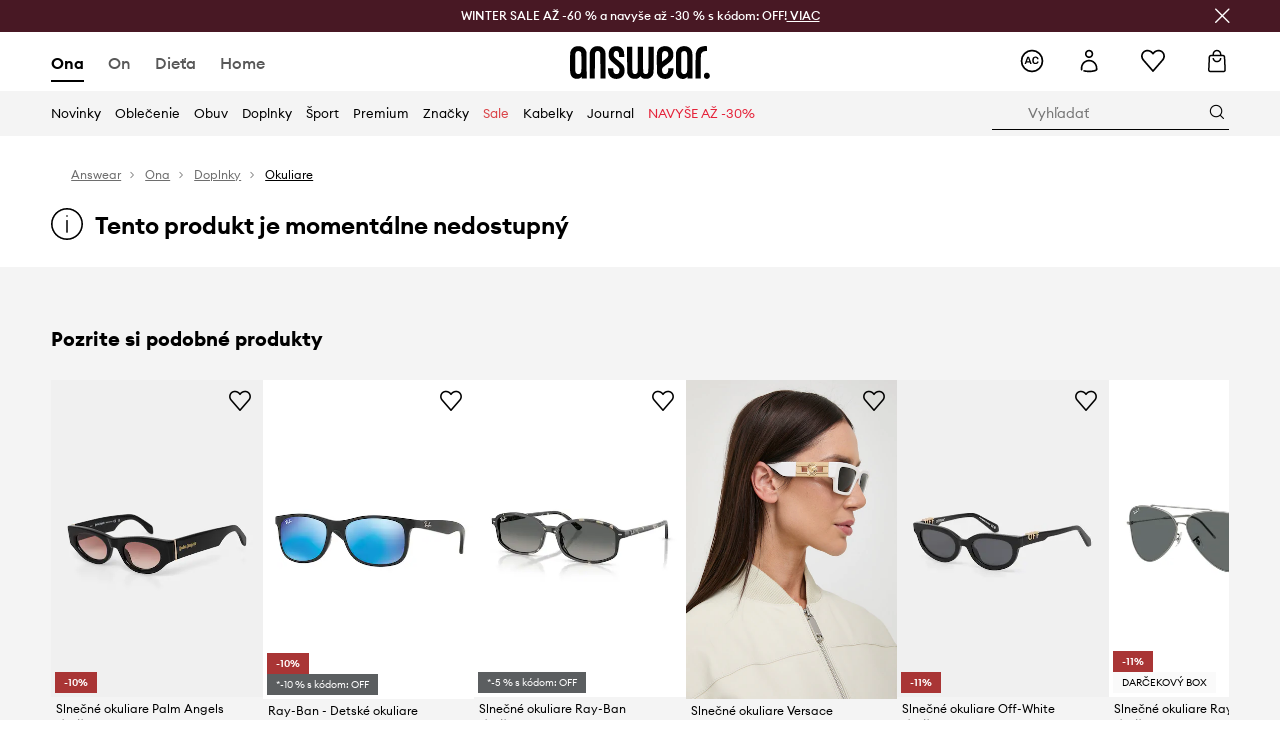

--- FILE ---
content_type: text/html; charset=utf-8
request_url: https://answear.sk/p/slnecne-okuliare-hawkers-seda-farba-479043
body_size: 75530
content:
<!DOCTYPE html><html lang="sk" translate="no"><style type="text/css" data-used-styles="_unmatched">main { position: relative;background: #fff;padding: 30px 0;min-height: 60vh;margin: 0 auto; }@media (min-width: 48rem) {main { min-height: 100%; }}main:empty { min-height: 100vh; }@-webkit-keyframes clockwise {
  0% {
    -webkit-transform: rotate(0deg);
            transform: rotate(0deg); }
  100% {
    -webkit-transform: rotate(360deg);
            transform: rotate(360deg); } }@keyframes clockwise {
  0% {
    -webkit-transform: rotate(0deg);
            transform: rotate(0deg); }
  100% {
    -webkit-transform: rotate(360deg);
            transform: rotate(360deg); } }@-webkit-keyframes donut-rotate {
  0% {
    -webkit-transform: rotate(0);
            transform: rotate(0); }
  50% {
    -webkit-transform: rotate(-140deg);
            transform: rotate(-140deg); }
  100% {
    -webkit-transform: rotate(0);
            transform: rotate(0); } }@keyframes donut-rotate {
  0% {
    -webkit-transform: rotate(0);
            transform: rotate(0); }
  50% {
    -webkit-transform: rotate(-140deg);
            transform: rotate(-140deg); }
  100% {
    -webkit-transform: rotate(0);
            transform: rotate(0); } }@keyframes MobileAppPromotionWidget__fadeIn__wpIFZ{from{opacity:0;transform:translateY(10px)}to{opacity:1;transform:translateY(0)}}@keyframes Router__loading__h9ThG{to{opacity:0}}@keyframes Router__loadingTopBar__diOn7{to{width:100vw}}@keyframes NewLoader__rotation__2nGha{0%{transform:rotate(0deg)}100%{transform:rotate(360deg)}}@-moz-document url-prefix(){.FullCart__backBox__w8XCF:before{display:inline-block}}h1,h2,h3 { font-weight: 600;color: #000; }h1 { font-size: 1.25rem; }@media (min-width: 75rem) {h1 { font-size: 1.5rem; }}h2 { font-size: 1.125rem; }@media (min-width: 75rem) {h2 { font-size: 1.25rem; }}h3 { font-size: 1.125rem; }@media (min-width: 75rem) {h3 { font-size: 1.25rem; }}h4,h5,h6 { margin: 0;font-weight: 600; }h4 { font-size: 1rem;color: #000; }@media (min-width: 75rem) {h4 { font-size: 1.125rem; }}h5 { font-size: .875rem;color: #000; }@media (min-width: 75rem) {h5 { font-size: 1rem; }}h6 { font-size: .875rem;color: #000; }@keyframes BannerAreaSlider__progressBar__npSIo{0%{width:0}25%{width:25%}50%{width:50%}75%{width:75%}100%{width:100%}}@keyframes CookiesConsentPopUp__cookie-fade-in__4KGhp{from{transform:translateY(100%)}to{transform:translateY(0)}}@-moz-document url-prefix(){.FullCart__backBox__emCLZ:before{display:inline-block}}@keyframes PageRowsTemplate__progressBar__eL6nD{0%{width:0}25%{width:25%}50%{width:50%}75%{width:75%}100%{width:100%}}@keyframes PageRowsTemplate__progressBar__eL6nD{0%{width:0}25%{width:25%}50%{width:50%}75%{width:75%}100%{width:100%}}</style><head><meta charSet="utf-8"/><meta name="viewport" content="width=device-width, initial-scale=1, shrink-to-fit=no"/><link rel="preload" as="image" href="https://cdn.ans-media.com/assets/front/multi/static/images/logoAnswear.svg?v=2" crossorigin=""/><meta property="al:web:should_fallback" content="false"/><meta property="al:android:package" content="com.answear.app.new"/><meta property="al:android:app_name" content="Answear"/><meta property="al:ios:url" content="answear://applinks"/><meta property="al:ios:app_store_id" content="1500890927"/><meta property="al:ios:app_name" content="Answear"/><meta property="og:type" content="website"/><link rel="apple-touch-icon" sizes="57x57" href="/ans/apple-icon-57x57.png"/><link rel="apple-touch-icon" sizes="60x60" href="/ans/apple-icon-60x60.png"/><link rel="apple-touch-icon" sizes="72x72" href="/ans/apple-icon-72x72.png"/><link rel="apple-touch-icon" sizes="76x76" href="/ans/apple-icon-76x76.png"/><link rel="apple-touch-icon" sizes="114x114" href="/ans/apple-icon-114x114.png"/><link rel="apple-touch-icon" sizes="120x120" href="/ans/apple-icon-120x120.png"/><link rel="apple-touch-icon" sizes="144x144" href="/ans/apple-icon-144x144.png"/><link rel="apple-touch-icon" sizes="152x152" href="/ans/apple-icon-152x152.png"/><link rel="apple-touch-icon" sizes="180x180" href="/ans/apple-icon-180x180.png"/><link rel="icon" type="image/png" sizes="192x192" href="/ans/android-icon-192x192.png"/><link rel="icon" type="image/png" sizes="32x32" href="/ans/favicon-32x32.png"/><link rel="icon" type="image/png" sizes="96x96" href="/ans/favicon-96x96.png"/><link rel="icon" type="image/png" sizes="16x16" href="/ans/favicon-16x16.png"/><link rel="manifest" href="/ans/manifest.json"/><meta name="msapplication-TileColor" content="#ffffff"/><meta name="msapplication-TileImage" content="/ans/ms-icon-144x144.png"/><meta name="theme-color" content="#ffffff"/><link rel="preconnect" href="https://answear.sk" crossorigin="anonymous"/><link rel="preconnect" href="https://img2.ans-media.com" crossorigin="use-credentials"/><link rel="preconnect" href="https://www.googletagmanager.com"/><link rel="preconnect" href="https://analytics.answear.sk"/><link rel="preconnect" href="https://cdn.luigisbox.tech"/><title>Slnečné okuliare Hawkers šedá farba | ANSWEAR.sk</title><meta property="og:title" content="Slnečné okuliare Hawkers šedá farba | ANSWEAR.sk"/><meta name="description" content="Slnečné okuliare Hawkers šedá farba na Answear.sk | Expresné doručenie v jednom balíku | 10% späť s Answear Club"/><meta name="robots" content="all"/><meta property="og:image" content="https://img2.ans-media.com/i/542x813/AA00-OKU07I_90X_F1.jpg?v=1622095714"/><base href="https://answear.sk"/><script>window.config = {"ENABLE_COMPILER":false,"APP_VERSION":"16.18.4","APP_NAME":"front-ans","LOCALE":"sk_SK","SHOP_ID":"SK","BASENAME":"","OTHER_SUPPORTED_LOCALES":"{\"locales\": []}","IMG_APP_URL":"https://img2.ans-media.com","VIDEO_APP_URL":"https://img2.ans-media.com","STORAGE_APP_URL":"https://cdn.ans-media.com/assets/front","API_URL":"https://answear.sk","LUIGIS_API_URL":"https://live.luigisbox.tech","LUIGIS_CDN_URL":"https://cdn.luigisbox.tech","GTM_ID":"GTM-576MCQ","GTM_SRC":"https://analytics.answear.sk","HEUREKA_BADGE_ENABLED":true,"HEUREKA_SCRIPT_ENABLED":true,"NEW_PRODUCT_CARD_ENABLED":false,"NEW_PRODUCT_CARD_DESCRIPTION_ENABLED":false,"ADDITIONAL_INFO_ON_PRODUCT_CARD_ENABLED":false,"ACCOUNT_DELIVERY_ADDRESSES_ENABLED":true,"INTERNAL_SIMILAR_PRODUCTS_ENABLED":true,"AVAILABLE_MARKET_LANGUAGES":"[{\"id\":1,\"lang\":\"bg_BG\",\"label\":\"BG\",\"url\":\"https://answear.bg/\"},{\"id\":2,\"lang\":\"el_CY\",\"label\":\"CY\",\"url\":\"https://answear.com.cy/\"},{\"id\":3,\"lang\":\"cs_CZ\",\"label\":\"CZ\",\"url\":\"https://answear.cz/\"},{\"id\":4,\"lang\":\"el_GR\",\"label\":\"GR\",\"url\":\"https://answear.gr/\"},{\"id\":5,\"lang\":\"hr_HR\",\"label\":\"HR\",\"url\":\"https://answear.hr/\"},{\"id\":6,\"lang\":\"hu_HU\",\"label\":\"HU\",\"url\":\"https://answear.hu/\"},{\"id\":7,\"lang\":\"it_IT\",\"label\":\"IT\",\"url\":\"https://answear.it/\"},{\"id\":8,\"lang\":\"pl_PL\",\"label\":\"PL\",\"url\":\"https://answear.com/\"},{\"id\":9,\"lang\":\"ro_RO\",\"label\":\"RO\",\"url\":\"https://answear.ro/\"},{\"id\":10,\"lang\":\"sl_SI\",\"label\":\"SI\",\"url\":\"https://answear.si/\"},{\"id\":11,\"lang\":\"sk_SK\",\"label\":\"SK\",\"url\":\"https://answear.sk/\"},{\"id\":12,\"lang\":\"uk_UA\",\"label\":\"UA\",\"url\":\"https://answear.ua/\"},{\"id\":13,\"lang\":\"ru_UA\",\"label\":\"UA(RU)\",\"url\":\"https://answear.ua/ru\"}]","PROGRESS_BAR_INDICATOR_ENABLED":false,"AC_HISTORY_ENABLED":true,"AC_ENABLED":true,"LUIGIS_SCRIPT_ENABLED":true,"SHOW_DUTY_INFO":false,"SHOW_PRODUCT_CARD_DETAILS_ATTRIBUTES":false,"MPULSE_SCRIPT_API_KEY":"","MPULSE_DATALAYER_ENABLED":true,"LUIGIS_TRACKER_ID":"{\"sk_SK\": \"104894-117824\"}","TRUST_MATE_SCRIPT_ID":"{\"sk_SK\": \"2440ca06-a1a7-4efc-a75a-6bb20a2d3101\"}","OMIT_LANGUAGES":"[]","ANIMATED_LOGO":false,"LOGO_URL":"/","SITEMAP_LINK_ENABLED":true,"OUTFITS_ENABLED":true,"EXTRA_META_TAG":false,"NEWSLETTER_POPUP_MIN_ROUTES_VISITED":2,"SALOON_LOCALIZATION_ENABLED":true,"SALOON_AVAILABILITY_CHECKER_ENABLED":false,"COOKIES_MANDATORY_BUTTON_ON_POPUP_ENABLED":true,"APP_WIDGET_ENABLED":true,"INSIGHT_APP_SEC_VALIDATION_CONTENT":"","SEND_ADDITIONAL_X_JWT_TOKEN":false,"ONE_PAGE_CHECKOUT_COUNTRY_SELECT_ENABLED":false,"ACCOUNT_QR_CODE_ENABLED":false,"IS_IMAGE_SUFFIX_DISABLED":true,"PRICE_GUIDE_LINK_ENABLED":false,"BRAZE_API_KEY":"45de334c-d362-4269-968c-88a7d86be5f9","BRAZE_BASE_URL":"sdk.fra-02.braze.eu","BRAZE_CONTENT_CARDS_ENABLED":true,"CHATBOT_DIXA_MESSENGER_TOKEN":"d01389159695403199001b4852d64fa9","CI":false,"NODE_ENV":"production","NODE_PATH":"","PUBLIC_URL":"","ASSETS_URL":"https://cdn.ans-media.com/assets/front/multi","ENABLE_TEST_UTILS":true,"REMOVE_SOURCEMAPS_AFTER_BUILD":true,"GENERATE_SOURCEMAP":false,"BUILD_SPEED_MEASURE_SSR":false,"BUILD_SPEED_MEASURE_CLIENT":false,"NEW_WEBPACK_LOADERS":false,"ENVIRONMENT":"production","SENTRY_ENABLED":false,"SENTRY_DSN":"https://13977845708ab41dd48a1a6388cd82e6@sentry.softwear.co/3","SENTRY_SSR_DNS":"https://13977845708ab41dd48a1a6388cd82e6@sentry.softwear.co/3","SENTRY_PERFORMANCE_ENABLED":false,"SENTRY_CLIENT_SAMPLE_RATE":"0.01","SENTRY_SERVER_SAMPLE_RATE":"0.1","SENTRY_PERFORMANCE_SAMPLE_RATE":"0.2","SENTRY_REPLAY_ENABLED":false,"SENTRY_REPLAY_SAMPLE_RATE":0,"SENTRY_REPLAY_ERROR_SAMPLE_RATE":1,"SENTRY_SERVER_PROFILING_SAMPLE_RATE":0.1,"SENTRY_SERVER_JS_PROFILING_ENABLED":false,"SENTRY_BROWSER_PROFILING_ENABLED":false,"SENTRY_BROWSER_PROFILING_SAMPLE_RATE":0.1,"SENTRY_SOURCEMAPS_AUTH_TOKEN":"","SENTRY_TESTS_URLS_ENABLED":false,"SSR_REQUEST_THROTTLE_MIN":"0.2","SSR_QUEUE_LIMIT":"12","SSR_MEM_CLEAN_TIME":"10000","SSR_HTTP_TIMEOUT":"7000","SSR_FETCH_ASYNC_TIMEOUT":"9000","SSR_EXPRESS_TIMEOUT":"10000","SSR_FILTER_CONSOLE":false,"SSR_SKIP_RENDERING_RESTRICTED_PAGES":true,"SSR_RELOAD_BUNDLES_ON_REQUEST":false,"SSR_ENABLE_COMPRESSION":false,"SSR_HTTP_ERROR_CODE":500,"SSR_API_PROXY_URL":"","SSR_SIMPLE_LOGGER":false,"SSR_DISABLE_ADDITIONAL_CATEGORIES_RENDER_FOR_CRAWLER":false,"SSR_CACHE_HEADERS":false,"LUIGIS_WISHLIST_RECOMMENDATION_TYPE":"NONE","LUIGIS_CART_RECOMMENDATION_TYPE":"basket","LUIGIS_PRODUCT_PAGE_RECOMMENDATION_TYPE":"last_seen","LUIGIS_RECOMMENDATION_USER_GROUP_TYPE":"employeeEcom","LUIGIS_RECOMMENDATION_USER_GROUP_TYPES":"[]","LUIGIS_RECOMMENDATION_CLIPBOARD_BOTTOM_POSITION":false,"BUNDLE_ANALYZER_ENABLED":false,"WDYR_ENABLED":false,"SSR_LOG_REQUESTS":false,"SSR_SERVER_STATIC_FILES":false,"REPORT_WEB_VITALS":false,"CWV_REPORTER_URL":"","CWV_REPORTER_SECRET":"","CWV_REPORTER_MIN_CLS":0.03,"OSM_DEFAULT_LOCATION_LAT":"48.4422","OSM_DEFAULT_LOCATION_LONG":"19.0912","OSM_DEFAULT_ZOOM":"15","OSM_MIN_ZOOM":3,"OSM_SEARCH_LANG":"PL","OSM_MEDICINE_PICKUP_POINT_DEFAULT_ZOOM":11,"RECAPTCHA_KEY":"6LdcI8QlAAAAAHgKSqSi9VsXczBcKr5E-E_GMET-","ENABLED_REDUX_DEVTOOLS":false,"TRACKING_IMAGE_ENABLED":true,"DISABLE_AXIOS_CACHE_FOR_ACCEPTANCE_TESTS":false,"TANSTACK_QUERY_DEVTOOLS_ENABLED":false,"GOOGLE_PLAY_FOOTER_URL":"https://play.google.com/store/apps/details?id=com.answear.app.new&referrer=utm_source%3Dsk_www%26utm_medium%3Dfooter%26anid%3Dadmob","GOOGLE_PLAY_MOBILE_WIDGET_URL":"https://play.google.com/store/apps/details?id=com.answear.app.new&referrer=utm_source%3Dsk_www%26utm_medium%3Dheader%26anid%3Dadmob","APP_STORE_FOOTER_URL":"https://apps.apple.com/us/app/answear-fashion-store/id1500890927","APP_STORE_MOBILE_WIDGET_URL":"https://apps.apple.com/us/app/answear-fashion-store/id1500890927","MED_GOOGLE_PLAY_FOOTER_URL":"","MED_APP_STORE_FOOTER_URL":"","MOBILE_APP_PROMOTION_WIDGET_URL":"","REFRESH_COOKIES_CONSENT_DATE":"","PAYMENT_ENV":"PRODUCTION","APPLE_PAY_MERCHANT_ID":"","GOOGLE_PAY_MERCHANT_ID":"BCR2DN4TY3QPXB26","EXCHANGE_CURRENCY":"","EXCHANGE_CURRENCY_LABEL":"","ANS_API_PATTERN":"","MED_API_PATTERN":"","PRM_API_PATTERN":"","RLS_API_PATTERN":"","LOCAL_DEVELOPMENT":false,"LANG":"sk_SK"}</script><style>/* Euclid Circular A-bold-latin-ext */
@font-face {
    font-family: 'Euclid Circular A';
    font-style: normal;
    font-weight: 700;
    font-display: swap;
    src: url('https://cdn.ans-media.com/assets/front/fonts/euclid-circular-a-bold-web-xl.woff2?v=2') format('woff2');
}
/* Euclid Circular A-semibold-latin-ext */
@font-face {
    font-family: 'Euclid Circular A';
    font-style: normal;
    font-weight: 600;
    font-display: swap;
    src: url('https://cdn.ans-media.com/assets/front/fonts/euclid-circular-a-semibold-web-xl.woff2?v=2') format('woff2');
}
/* Euclid Circular A-medium-latin-ext */
@font-face {
    font-family: 'Euclid Circular A';
    font-style: normal;
    font-weight: 500;
    font-display: swap;
    src: url('https://cdn.ans-media.com/assets/front/fonts/euclid-circular-a-medium-web-xl.woff2?v=2') format('woff2');
}
/* Euclid Circular A-regular-latin-ext */
@font-face {
    font-family: 'Euclid Circular A';
    font-style: normal;
    font-weight: 400;
    font-display: swap;
    src: url('https://cdn.ans-media.com/assets/front/fonts/euclid-circular-a-regular-web-xl.woff2?v=2') format('woff2');
}</style><script type="text/javascript">
    if ('serviceWorker' in navigator) {
      navigator.serviceWorker.register('/service-worker.js');
    }
  </script><link as="style" rel="stylesheet" href="https://cdn.ans-media.com/assets/front/multi/static/css/answear-16.18.4-v3.css" integrity="sha256-KwbbUQyFwZeHR5DWkExtgw1FHZk9O5JdIHTM4v8BwmY= sha384-W/W0GkvbTw+r5S2P+92vYdq5czICv3uEQlo3qM2zR/B4VVSagC8yYIVYh4FVq/y+ sha512-4j311qGrRxrglomiVnLrVoxCk7nhBwPxUS9nAdClvWExeXd+KevyNDlZHYScqqE97JqBe52Um5iFihrFjQNwEQ==" crossorigin="anonymous"/><style type="text/css" data-used-styles="20311.175466ba3ac2a85cd163-v3.css,50931.2468f2e64e0ca8e32783-v3.css,PromotionTopBar.5185bc3044192cbf62af-v3.css">.Topbar__topBar__YRE7F { display: flex;position: relative;justify-content: center;align-self: center;align-items: center; }.Topbar__topBarContent__0tL7K { display: flex;flex-direction: row;align-items: center;justify-content: center;width: 100%;padding: 6px 15px; }@media (min-width: 75rem) {.Topbar__topBarContent__0tL7K { padding: 0 15px; }}.Topbar__topBarContentItem__OqRql { display: flex;flex-direction: row;justify-content: center;align-items: center;transition: none;text-decoration: none; }.Topbar__topBarContentItem__OqRql:first-child { justify-content: flex-start; }.Topbar__topBarContentItem__OqRql:last-child { justify-content: flex-end; }.TopBarStyles__topBar__b7R2H { background: #000;height: 44px; }@media (min-width: 75rem) {.TopBarStyles__topBar__b7R2H { height: 32px; }}.TopBarStyles__topBarLabel__WakEI { font-size: .75rem;font-weight: 400;color: #fff;line-height: 1.25rem; }@media (min-width: 75rem) {.TopBarStyles__topBarLabel__WakEI { font-size: .6875rem; }.TopBarStyles__topBarItem__qMbUX { margin: 0 32px; }}.TopBarStyles__promotionWrapper__sBpgp { height: 44px; }@media (min-width: 75rem) {.TopBarStyles__promotionWrapper__sBpgp { height: 32px; }}.TopBarStyles__promotionTitle__bPrif { font-size: .6875rem;font-weight: 500; }@media (min-width: 75rem) {.TopBarStyles__promotionTitle__bPrif { font-size: .75rem; }}.PromotionTopBar__promotion__CO\+wd { position: absolute;width: 100%;top: 0; }.PromotionTopBar__promotionWrapper__stz5Z { position: relative;display: flex; }.PromotionTopBar__promotionTitle__4oskB { line-height: 1.25rem;display: flex;flex: 1;justify-content: flex-start;align-items: center; }.PromotionTopBar__promotionTitle__4oskB a { text-decoration: none; }@media (min-width: 75rem) {.PromotionTopBar__promotionTitle__4oskB { justify-content: center; }}</style><script>window.__PRELOADED_STATE__ = {"appConfig":{"mobile":{"isInMobileView":false,"isInTabletView":false,"isMobileDevice":false,"isAndroidDevice":false,"isIOSDevice":false},"layoutConfig":{"layoutType":1},"seo":{"title":"Slnečné okuliare Hawkers šedá farba | ANSWEAR.sk","description":"Slnečné okuliare Hawkers šedá farba na Answear.sk | Expresné doručenie v jednom balíku | 10% späť s Answear Club","noindex":false,"header":null,"ogImage":"https://img2.ans-media.com/i/542x813/AA00-OKU07I_90X_F1.jpg?v=1622095714"},"topBanner":{"isVisible":false},"customNotifications":{"main_product_list":[],"cart":[{"title":"WINTER SALE AŽ -60 % + NAVYŠE AŽ -30 % s kódom: OFF [Pozrite TU]","background":"#ffcd00","url":"https://answear.sk/s/winter-sale","urlTargetBlank":false}],"contact_site":[],"help_site":[],"login_checkout":[],"login_account":[]},"appSetup":{"appSetupCompleted":true,"isCrawlerBot":true,"hasAcceptedAllCookies":false,"hasCookiePopUpOpened":false,"shouldShowCookieBar":false,"appLocationOrigin":"https://answear.sk","appLocationPathname":"/p/slnecne-okuliare-hawkers-seda-farba-479043","appLocationQueryParams":{},"selectedHomepage":"female","shouldShowAppWidget":true,"shouldShowPromotionBar":true,"rehydrated":false},"appUserAgent":{"isSafariBrowser":false},"responseState":{"isResponseSuccess":true,"serverHttpStatus":null,"redirectUrl":null},"global":{"scrolledBottom":false,"themeName":null}},"products":{"ware":{"list":[],"filters":[],"pagingInit":false,"isLoading":false,"isSingleColumnView":false,"searchPerformed":false,"totalCount":0,"areFavouritesProcessing":false,"pseudocategory":null,"seoCmsPage":null,"popularBrands":null,"productBrand":null,"numberOfItem":12,"seoMetaTags":{},"subcategoriesTree":null,"selectedCategoriesNames":[],"isProductListEmpty":false,"isPresalePseudo":false},"paging":{"reload":false,"category":"","page":1,"productsPerPage":80,"sort":"popularity","queryString":"","sortingProperties":[],"filters":{}}},"auth":{"isAuthenticated":null,"isRegistering":false},"favourites":{"ware":{"count":0,"isProcessing":false}},"formSchemas":{"dynamicForms":{"loadingSchemas":[],"schemas":{},"regions":{"region":"","hasRegionChanged":false}}},"notifications":{"ware":{"items":[]}},"dataLayer":{"userDetails":{"userType":""},"clipboardDataLayer":{"favouritesId":[],"isLoading":false},"pageRowsDataLayer":{"pageRowsItems":[],"sliderProducts":[],"extendedSliderProducts":[]},"productsDataLayer":{"products":[],"categories":{"pageCategory1":"","pageCategory2":"","pageCategory3":"","pageCategory4":"","pageCategory5":""},"pageType":""},"ssrDataLayer":{"dataLayersToSend":[]}}}; window.__PRELOADED_PROMISES__ = {"cache-front-ans-SK-3.30/config-sk_SK:-:-":{"internal":{"giftCardEnabled":true,"investorClubEnabled":false,"referralProgramEnabled":false,"purchaseForRegisteredOnlyEnabled":true,"purchaseReturnEnabled":true,"buyTheLookEnabled":true,"productRatingEnabled":true},"integration":{"brazeEnabled":true,"luigisBoxEnabled":true,"luigisBoxRecommendationsEnabled":false},"minimalPrice":{"show":true,"showPercentageAndPriceColor":true,"displayType":"full"},"checkout":{"hasAbroadDelivery":false,"invoiceEnabled":false,"salesDocumentEnabled":true,"discountsOnInvoiceEnabled":true},"signIn":{"facebook":"2054543361437868","appleId":"pl.answear.app","google":"203397110469-17gtasq4k0p1r6dao05uf9j8vmhs1qtb.apps.googleusercontent.com"},"premiumProgram":{"silver":{"threshold":240,"discount":"10%"},"gold":{"threshold":1200,"discount":"15%"},"platinum":{"threshold":2400,"discount":"20%"}},"success":true,"status":200},"cache-front-ans-SK-3.30/menu-desktop-sk_SK:-:-":{"data":[{"label":"Ona","type":"baseItem","frontId":"FEMALE","options":{"urlType":"mainPageFemale"},"items":[{"label":"Novinky","type":"baseItem","frontId":"NEWIN","options":{"urlType":"newInFemale","dedicatedLink":"https://answear.sk/s/novinky-menu/ona"},"items":[]},{"label":"Hlavná stránka","type":"baseItem","frontId":"PROMOTION","options":{"urlType":"mainPageFemale","showOnlyOnMobile":true},"items":[]},{"label":"Oblečenie","slug":"ona/oblecenie","frontId":"CLOTHES","id":6,"type":"categoryItem","options":[],"items":[{"label":"KATEGÓRIE","type":"categoryRoot","options":[],"items":[{"label":"Blúzky a košele","slug":"ona/oblecenie/bluzky-a-kosele","id":34,"type":"categoryItem","options":[],"items":[]},{"label":"Bundy","slug":"ona/oblecenie/bundy","id":41,"type":"categoryItem","options":[],"items":[]},{"label":"Funkčná bielizeň","slug":"ona/oblecenie/funkcna-bielizen","id":1655,"type":"categoryItem","options":[],"items":[]},{"label":"Kabáty","slug":"ona/oblecenie/kabaty","id":1839,"type":"categoryItem","options":[],"items":[]},{"label":"Krátke nohavice","slug":"ona/oblecenie/kratke-nohavice","id":126,"type":"categoryItem","options":[],"items":[]},{"label":"Mikiny","slug":"ona/oblecenie/mikiny","id":69,"type":"categoryItem","options":[],"items":[]},{"label":"Nohavice a legíny","slug":"ona/oblecenie/nohavice-a-leginy","id":52,"type":"categoryItem","options":[],"items":[]},{"label":"Overaly","slug":"ona/oblecenie/overaly","id":326,"type":"categoryItem","options":[],"items":[]},{"label":"Plavky","slug":"ona/oblecenie/plavky","id":137,"type":"categoryItem","options":[],"items":[]},{"label":"Ponožky","slug":"ona/oblecenie/ponozky","id":1849,"type":"categoryItem","options":[],"items":[]},{"label":"Rifle","slug":"ona/oblecenie/rifle","id":50,"type":"categoryItem","options":[],"items":[]},{"label":"Saká a vesty","slug":"ona/oblecenie/saka-a-vesty","id":153,"type":"categoryItem","options":[],"items":[]},{"label":"Spodná bielizeň","slug":"ona/oblecenie/spodna-bielizen","id":94,"type":"categoryItem","options":[],"items":[]},{"label":"Sukne","slug":"ona/oblecenie/sukne","id":46,"type":"categoryItem","options":[],"items":[]},{"label":"Súpravy","slug":"ona/oblecenie/supravy","id":804,"type":"categoryItem","options":[],"items":[]},{"label":"Svetre","slug":"ona/oblecenie/svetre","id":74,"type":"categoryItem","options":[],"items":[]},{"label":"Šaty","slug":"ona/oblecenie/saty","id":57,"type":"categoryItem","options":[],"items":[]},{"label":"Topy a tričká","slug":"ona/oblecenie/topy-a-tricka","id":31,"type":"categoryItem","options":[],"items":[]},{"label":"Starostlivosť o oblečenie","slug":"ona/oblecenie/starostlivost-o-oblecenie","id":1908,"type":"categoryItem","options":[],"items":[]},{"label":"Zobraziť všetko","slug":"ona/oblecenie","id":6,"type":"categoryItem","options":{"isViewAllLink":true},"items":[]}]},{"label":"ODPORÚČANÉ","type":"recommendedSectionItem","options":[],"items":[{"label":"Prémiová ponuka","url":"https://answear.sk/k/ona?typ-ponuky=%C5%A0portov%C3%A9%20produkty","type":"rawUrlItem","options":{"targetBlank":false},"items":[]},{"label":"Planet friendly","url":"https://answear.sk/s/planet-friendly?pohlavie=%C5%BDena&sort=popularity","type":"rawUrlItem","options":{"targetBlank":false,"linkColor":"#000000"},"items":[]},{"label":"Športová ponuka","url":"https://answear.sk/k/ona?typ-ponuky=%C5%A0portov%C3%A9%20produkty","type":"rawUrlItem","options":{"targetBlank":false,"linkColor":"#000000"},"items":[]},{"label":"Outdoor","url":"https://answear.sk/s/outdoor?pohlavie=%C5%BDena","type":"rawUrlItem","options":{"targetBlank":false,"linkColor":"#000000"},"items":[]},{"label":"Prémiové novinky","url":"https://answear.sk/premium/ona?pravideln%C3%BD=1","type":"rawUrlItem","options":{"targetBlank":false,"linkColor":"#000000"},"items":[]}]},{"label":"","type":"bannerSectionItem","options":[],"items":[{"label":" ","url":"https://answear.sk/m/blauer/ona","imagePath":"https://img2.ans-media.com/sk/cms/menu-picture/48-695e5dd3e57b27.72955738","type":"bannerItem","options":{"targetBlank":false,"linkColor":"#ffffff","sponsored":null},"items":[]},{"label":" ","url":"https://answear.sk/m/morgan/ona","imagePath":"https://img2.ans-media.com/sk/cms/menu-picture/40-69527fd2178e67.55398883","type":"bannerItem","options":{"targetBlank":false,"linkColor":"#ffffff","sponsored":null},"items":[]}]}]},{"label":"Obuv","slug":"ona/obuv","frontId":"SHOES","id":16,"type":"categoryItem","options":[],"items":[{"label":"KATEGÓRIE","type":"categoryRoot","options":[],"items":[{"label":"Balerínky","slug":"ona/obuv/balerinky","id":106,"type":"categoryItem","options":[],"items":[]},{"label":"Čižmy","slug":"ona/obuv/cizmy","id":1843,"type":"categoryItem","options":[],"items":[]},{"label":"Členkové topánky","slug":"ona/obuv/clenkove-topanky","id":165,"type":"categoryItem","options":[],"items":[]},{"label":"Doplnky a starostlivosť","slug":"ona/obuv/doplnky-a-starostlivost","id":517,"type":"categoryItem","options":[],"items":[]},{"label":"Espadrilky","slug":"ona/obuv/espadrilky","id":17,"type":"categoryItem","options":[],"items":[]},{"label":"Gumáky","slug":"ona/obuv/gumaky","id":116,"type":"categoryItem","options":[],"items":[]},{"label":"Lodičky","slug":"ona/obuv/lodicky","id":114,"type":"categoryItem","options":[],"items":[]},{"label":"Trekingová obuv","slug":"ona/obuv/trekingova-obuv","id":221,"type":"categoryItem","options":[],"items":[]},{"label":"Papuče","slug":"ona/obuv/papuce","id":507,"type":"categoryItem","options":[],"items":[]},{"label":"Poltopánky a mokasíny","slug":"ona/obuv/poltopanky-a-mokasiny","id":151,"type":"categoryItem","options":[],"items":[]},{"label":"Snehule","slug":"ona/obuv/snehule","id":931,"type":"categoryItem","options":[],"items":[]},{"label":"Šľapky a sandále","slug":"ona/obuv/slapky-a-sandale","id":148,"type":"categoryItem","options":[],"items":[]},{"label":"Tenisky","slug":"ona/obuv/tenisky","id":194,"type":"categoryItem","options":[],"items":[]},{"label":"Sneakers","slug":"ona/obuv/sneakers","id":2015,"type":"categoryItem","options":[],"items":[]},{"label":"Športová obuv","slug":"ona/obuv/sportova-obuv","id":2017,"type":"categoryItem","options":[],"items":[]},{"label":"Zobraziť všetko","slug":"ona/obuv","id":16,"type":"categoryItem","options":{"isViewAllLink":true},"items":[]}]},{"label":"ODPORÚČANÉ","type":"recommendedSectionItem","options":[],"items":[{"label":"Prémiová ponuka","url":"https://answear.sk/k/ona?typ-ponuky=%C5%A0portov%C3%A9%20produkty","type":"rawUrlItem","options":{"targetBlank":false},"items":[]},{"label":"Planet friendly","url":"https://answear.sk/s/planet-friendly?pohlavie=%C5%BDena&sort=popularity","type":"rawUrlItem","options":{"targetBlank":false,"linkColor":"#000000"},"items":[]},{"label":"Športová ponuka","url":"https://answear.sk/k/ona?typ-ponuky=%C5%A0portov%C3%A9%20produkty","type":"rawUrlItem","options":{"targetBlank":false,"linkColor":"#000000"},"items":[]},{"label":"Outdoor","url":"https://answear.sk/s/outdoor?pohlavie=%C5%BDena","type":"rawUrlItem","options":{"targetBlank":false,"linkColor":"#000000"},"items":[]},{"label":"Prémiové novinky","url":"https://answear.sk/premium/ona?pravideln%C3%BD=1","type":"rawUrlItem","options":{"targetBlank":false,"linkColor":"#000000"},"items":[]}]},{"label":"","type":"bannerSectionItem","options":[],"items":[{"label":" ","url":"https://answear.sk/m/blundstone/ona","imagePath":"https://img2.ans-media.com/sk/cms/menu-picture/21-693ab2a2e16210.71591833","type":"bannerItem","options":{"targetBlank":false,"sponsored":null},"items":[]},{"label":" ","url":"https://answear.sk/m/karl-lagerfeld/ona/obuv","imagePath":"https://img2.ans-media.com/sk/cms/menu-picture/20-6928061aaea2b6.69483600","type":"bannerItem","options":{"targetBlank":false,"linkColor":"#FFFFFF","sponsored":null},"items":[]}]}]},{"label":"Doplnky","slug":"ona/doplnky","frontId":"ACCESSORIES","id":3,"type":"categoryItem","options":[],"items":[{"label":"KATEGÓRIE","type":"categoryRoot","options":[],"items":[{"label":"Bižutéria","slug":"ona/doplnky/bizuteria","id":4,"type":"categoryItem","options":[],"items":[]},{"label":"Čiapky a klobúky","slug":"ona/doplnky/ciapky-a-klobuky","id":110,"type":"categoryItem","options":[],"items":[]},{"label":"Dáždniky","slug":"ona/doplnky/dazdniky","id":225,"type":"categoryItem","options":[],"items":[]},{"label":"Fľaše a termosky","slug":"ona/doplnky/flase-a-termosky","id":1112,"type":"categoryItem","options":[],"items":[]},{"label":"Hodinky","slug":"ona/doplnky/hodinky","id":145,"type":"categoryItem","options":[],"items":[]},{"label":"Kabelky","slug":"ona/doplnky/kabelky","id":62,"type":"categoryItem","options":[],"items":[]},{"label":"Kozmetické tašky","slug":"ona/doplnky/kozmeticke-tasky","id":700,"type":"categoryItem","options":[],"items":[]},{"label":"Okuliare","slug":"ona/doplnky/okuliare","id":141,"type":"categoryItem","options":[],"items":[]},{"label":"Opasky","slug":"ona/doplnky/opasky","id":19,"type":"categoryItem","options":[],"items":[]},{"label":"Peňaženky","slug":"ona/doplnky/penazenky","id":134,"type":"categoryItem","options":[],"items":[]},{"label":"Plavecké doplnky","slug":"ona/doplnky/plavecke-doplnky","id":673,"type":"categoryItem","options":[],"items":[]},{"label":"Puzdrá a obaly","slug":"ona/doplnky/puzdra-a-obaly","id":709,"type":"categoryItem","options":[],"items":[]},{"label":"Rukavice","slug":"ona/doplnky/rukavice","id":23,"type":"categoryItem","options":[],"items":[]},{"label":"Ruksaky","slug":"ona/doplnky/ruksaky","id":118,"type":"categoryItem","options":[],"items":[]},{"label":"Rúška","slug":"ona/doplnky/ruska","id":1035,"type":"categoryItem","options":[],"items":[]},{"label":"Šály a šatky","slug":"ona/doplnky/saly-a-satky","id":29,"type":"categoryItem","options":[],"items":[]},{"label":"Športové vybavenie","slug":"ona/doplnky/sportove-vybavenie","id":1649,"type":"categoryItem","options":[],"items":[]},{"label":"Tašky a kufre","slug":"ona/doplnky/tasky-a-kufre","id":87,"type":"categoryItem","options":[],"items":[]},{"label":"Outdoor a turistika","slug":"ona/doplnky/outdoor-a-turistika","id":1923,"type":"categoryItem","options":[],"items":[]},{"label":"Zobraziť všetko","slug":"ona/doplnky","id":3,"type":"categoryItem","options":{"isViewAllLink":true},"items":[]}]},{"label":"ODPORÚČANÉ","type":"recommendedSectionItem","options":[],"items":[{"label":"Prémiová ponuka","url":"https://answear.sk/k/ona?typ-ponuky=%C5%A0portov%C3%A9%20produkty","type":"rawUrlItem","options":{"targetBlank":false},"items":[]},{"label":"Planet friendly","url":"https://answear.sk/s/planet-friendly?pohlavie=%C5%BDena&sort=popularity","type":"rawUrlItem","options":{"targetBlank":false,"linkColor":"#000000"},"items":[]},{"label":"Športová ponuka","url":"https://answear.sk/k/ona?typ-ponuky=%C5%A0portov%C3%A9%20produkty","type":"rawUrlItem","options":{"targetBlank":false,"linkColor":"#000000"},"items":[]},{"label":"Outdoor","url":"https://answear.sk/s/outdoor?pohlavie=%C5%BDena","type":"rawUrlItem","options":{"targetBlank":false,"linkColor":"#000000"},"items":[]},{"label":"Prémiové novinky","url":"https://answear.sk/premium/ona?pravideln%C3%BD=1","type":"rawUrlItem","options":{"targetBlank":false,"linkColor":"#000000"},"items":[]}]},{"label":"","type":"bannerSectionItem","options":[],"items":[{"label":" ","url":"https://answear.sk/m/daniel-wellington/ona","imagePath":"https://img2.ans-media.com/sk/cms/menu-picture/27-6952806c8163f4.34102212","type":"bannerItem","options":{"targetBlank":false,"linkColor":"#FFFFFF","sponsored":null},"items":[]},{"label":" ","url":"https://answear.sk/m/guess/ona/doplnky","imagePath":"https://img2.ans-media.com/sk/cms/menu-picture/17-69528014d0c491.02089614","type":"bannerItem","options":{"targetBlank":false,"linkColor":"#ffffff","sponsored":null},"items":[]}]}]},{"label":"Šport","type":"baseItem","frontId":"SPORT","options":{"urlType":"sportFemale"},"items":[{"label":"Hlavná stránka","type":"baseItem","frontId":"PROMOTION","options":{"urlType":"sportFemale","showOnlyOnMobile":true},"items":[]},{"label":"Oblečenie","type":"baseItem","options":[],"items":[{"label":"Blúzky a košele","slug":"ona/oblecenie/bluzky-a-kosele","id":34,"type":"categoryItem","options":{"isSportLink":true},"items":[]},{"label":"Bundy","slug":"ona/oblecenie/bundy","id":41,"type":"categoryItem","options":{"isSportLink":true},"items":[]},{"label":"Funkčná bielizeň","slug":"ona/oblecenie/funkcna-bielizen","id":1655,"type":"categoryItem","options":{"isSportLink":true},"items":[]},{"label":"Kabáty","slug":"ona/oblecenie/kabaty","id":1839,"type":"categoryItem","options":{"isSportLink":true},"items":[]},{"label":"Krátke nohavice","slug":"ona/oblecenie/kratke-nohavice","id":126,"type":"categoryItem","options":{"isSportLink":true},"items":[]},{"label":"Mikiny","slug":"ona/oblecenie/mikiny","id":69,"type":"categoryItem","options":{"isSportLink":true},"items":[]},{"label":"Nohavice a legíny","slug":"ona/oblecenie/nohavice-a-leginy","id":52,"type":"categoryItem","options":{"isSportLink":true},"items":[]},{"label":"Overaly","slug":"ona/oblecenie/overaly","id":326,"type":"categoryItem","options":{"isSportLink":true},"items":[]},{"label":"Plavky","slug":"ona/oblecenie/plavky","id":137,"type":"categoryItem","options":{"isSportLink":true},"items":[]},{"label":"Ponožky","slug":"ona/oblecenie/ponozky","id":1849,"type":"categoryItem","options":{"isSportLink":true},"items":[]},{"label":"Rifle","slug":"ona/oblecenie/rifle","id":50,"type":"categoryItem","options":{"isSportLink":true},"items":[]},{"label":"Saká a vesty","slug":"ona/oblecenie/saka-a-vesty","id":153,"type":"categoryItem","options":{"isSportLink":true},"items":[]},{"label":"Spodná bielizeň","slug":"ona/oblecenie/spodna-bielizen","id":94,"type":"categoryItem","options":{"isSportLink":true},"items":[]},{"label":"Sukne","slug":"ona/oblecenie/sukne","id":46,"type":"categoryItem","options":{"isSportLink":true},"items":[]},{"label":"Súpravy","slug":"ona/oblecenie/supravy","id":804,"type":"categoryItem","options":{"isSportLink":true},"items":[]},{"label":"Svetre","slug":"ona/oblecenie/svetre","id":74,"type":"categoryItem","options":{"isSportLink":true},"items":[]},{"label":"Šaty","slug":"ona/oblecenie/saty","id":57,"type":"categoryItem","options":{"isSportLink":true},"items":[]},{"label":"Topy a tričká","slug":"ona/oblecenie/topy-a-tricka","id":31,"type":"categoryItem","options":{"isSportLink":true},"items":[]},{"label":"Zobraziť všetko","slug":"ona/oblecenie","id":6,"type":"categoryItem","options":{"isSportLink":true,"isViewAllLink":true},"items":[]}]},{"label":"Obuv","type":"baseItem","options":[],"items":[{"label":"Balerínky","slug":"ona/obuv/balerinky","id":106,"type":"categoryItem","options":{"isSportLink":true},"items":[]},{"label":"Členkové topánky","slug":"ona/obuv/clenkove-topanky","id":165,"type":"categoryItem","options":{"isSportLink":true},"items":[]},{"label":"Doplnky a starostlivosť","slug":"ona/obuv/doplnky-a-starostlivost","id":517,"type":"categoryItem","options":{"isSportLink":true},"items":[]},{"label":"Gumáky","slug":"ona/obuv/gumaky","id":116,"type":"categoryItem","options":{"isSportLink":true},"items":[]},{"label":"Trekingová obuv","slug":"ona/obuv/trekingova-obuv","id":221,"type":"categoryItem","options":{"isSportLink":true},"items":[]},{"label":"Papuče","slug":"ona/obuv/papuce","id":507,"type":"categoryItem","options":{"isSportLink":true},"items":[]},{"label":"Snehule","slug":"ona/obuv/snehule","id":931,"type":"categoryItem","options":{"isSportLink":true},"items":[]},{"label":"Šľapky a sandále","slug":"ona/obuv/slapky-a-sandale","id":148,"type":"categoryItem","options":{"isSportLink":true},"items":[]},{"label":"Tenisky","slug":"ona/obuv/tenisky","id":194,"type":"categoryItem","options":{"isSportLink":true},"items":[]},{"label":"Sneakers","slug":"ona/obuv/sneakers","id":2015,"type":"categoryItem","options":{"isSportLink":true},"items":[]},{"label":"Športová obuv","slug":"ona/obuv/sportova-obuv","id":2017,"type":"categoryItem","options":{"isSportLink":true},"items":[]},{"label":"Zobraziť všetko","slug":"ona/obuv","id":16,"type":"categoryItem","options":{"isSportLink":true,"isViewAllLink":true},"items":[]}]},{"label":"Doplnky","type":"baseItem","options":[],"items":[{"label":"Bižutéria","slug":"ona/doplnky/bizuteria","id":4,"type":"categoryItem","options":{"isSportLink":true},"items":[]},{"label":"Čiapky a klobúky","slug":"ona/doplnky/ciapky-a-klobuky","id":110,"type":"categoryItem","options":{"isSportLink":true},"items":[]},{"label":"Fľaše a termosky","slug":"ona/doplnky/flase-a-termosky","id":1112,"type":"categoryItem","options":{"isSportLink":true},"items":[]},{"label":"Kabelky","slug":"ona/doplnky/kabelky","id":62,"type":"categoryItem","options":{"isSportLink":true},"items":[]},{"label":"Kozmetické tašky","slug":"ona/doplnky/kozmeticke-tasky","id":700,"type":"categoryItem","options":{"isSportLink":true},"items":[]},{"label":"Okuliare","slug":"ona/doplnky/okuliare","id":141,"type":"categoryItem","options":{"isSportLink":true},"items":[]},{"label":"Opasky","slug":"ona/doplnky/opasky","id":19,"type":"categoryItem","options":{"isSportLink":true},"items":[]},{"label":"Peňaženky","slug":"ona/doplnky/penazenky","id":134,"type":"categoryItem","options":{"isSportLink":true},"items":[]},{"label":"Plavecké doplnky","slug":"ona/doplnky/plavecke-doplnky","id":673,"type":"categoryItem","options":{"isSportLink":true},"items":[]},{"label":"Puzdrá a obaly","slug":"ona/doplnky/puzdra-a-obaly","id":709,"type":"categoryItem","options":{"isSportLink":true},"items":[]},{"label":"Rukavice","slug":"ona/doplnky/rukavice","id":23,"type":"categoryItem","options":{"isSportLink":true},"items":[]},{"label":"Ruksaky","slug":"ona/doplnky/ruksaky","id":118,"type":"categoryItem","options":{"isSportLink":true},"items":[]},{"label":"Šály a šatky","slug":"ona/doplnky/saly-a-satky","id":29,"type":"categoryItem","options":{"isSportLink":true},"items":[]},{"label":"Športové vybavenie","slug":"ona/doplnky/sportove-vybavenie","id":1649,"type":"categoryItem","options":{"isSportLink":true},"items":[]},{"label":"Tašky a kufre","slug":"ona/doplnky/tasky-a-kufre","id":87,"type":"categoryItem","options":{"isSportLink":true},"items":[]},{"label":"Outdoor a turistika","slug":"ona/doplnky/outdoor-a-turistika","id":1923,"type":"categoryItem","options":{"isSportLink":true},"items":[]},{"label":"Zobraziť všetko","slug":"ona/doplnky","id":3,"type":"categoryItem","options":{"isSportLink":true,"isViewAllLink":true},"items":[]}]},{"label":"Zobraziť všetko","slug":"ona","id":2,"type":"categoryItem","options":{"isSportLink":true,"isViewAllLink":true},"items":[]},{"label":"ODPORÚČANÉ","type":"recommendedSectionItem","options":[],"items":[{"label":"Prémiová ponuka","url":"https://answear.sk/k/ona?typ-ponuky=%C5%A0portov%C3%A9%20produkty","type":"rawUrlItem","options":{"targetBlank":false},"items":[]},{"label":"Planet friendly","url":"https://answear.sk/s/planet-friendly?pohlavie=%C5%BDena&sort=popularity","type":"rawUrlItem","options":{"targetBlank":false,"linkColor":"#000000"},"items":[]},{"label":"Športová ponuka","url":"https://answear.sk/k/ona?typ-ponuky=%C5%A0portov%C3%A9%20produkty","type":"rawUrlItem","options":{"targetBlank":false,"linkColor":"#000000"},"items":[]},{"label":"Outdoor","url":"https://answear.sk/s/outdoor?pohlavie=%C5%BDena","type":"rawUrlItem","options":{"targetBlank":false,"linkColor":"#000000"},"items":[]},{"label":"Prémiové novinky","url":"https://answear.sk/premium/ona?pravideln%C3%BD=1","type":"rawUrlItem","options":{"targetBlank":false,"linkColor":"#000000"},"items":[]}]},{"label":"","type":"bannerSectionItem","options":[],"items":[{"label":".","url":"https://answear.sk/m/adidas/ona","imagePath":"https://img2.ans-media.com/sk/cms/menu-picture/55-691eeffb7cbb76.07625482","type":"bannerItem","options":{"targetBlank":false,"linkColor":"#FFFFFF","sponsored":null},"items":[]},{"label":".   ","url":"https://answear.sk/m/rossignol/ona","imagePath":"https://img2.ans-media.com/sk/cms/menu-picture/54-6952809741a956.21986876","type":"bannerItem","options":{"targetBlank":false,"linkColor":"#FFFFFF","sponsored":null},"items":[]}]}]},{"label":"Premium","type":"baseItem","frontId":"PREMIUM","options":{"urlType":"premiumFemale"},"items":[{"label":"Hlavná stránka","type":"baseItem","frontId":"PROMOTION","options":{"urlType":"premiumFemale","showOnlyOnMobile":true},"items":[]},{"label":"Oblečenie","type":"baseItem","options":[],"items":[{"label":"Blúzky a košele","slug":"ona/oblecenie/bluzky-a-kosele","id":34,"type":"categoryItem","options":{"isPremiumLink":true},"items":[]},{"label":"Bundy","slug":"ona/oblecenie/bundy","id":41,"type":"categoryItem","options":{"isPremiumLink":true},"items":[]},{"label":"Funkčná bielizeň","slug":"ona/oblecenie/funkcna-bielizen","id":1655,"type":"categoryItem","options":{"isPremiumLink":true},"items":[]},{"label":"Kabáty","slug":"ona/oblecenie/kabaty","id":1839,"type":"categoryItem","options":{"isPremiumLink":true},"items":[]},{"label":"Krátke nohavice","slug":"ona/oblecenie/kratke-nohavice","id":126,"type":"categoryItem","options":{"isPremiumLink":true},"items":[]},{"label":"Mikiny","slug":"ona/oblecenie/mikiny","id":69,"type":"categoryItem","options":{"isPremiumLink":true},"items":[]},{"label":"Nohavice a legíny","slug":"ona/oblecenie/nohavice-a-leginy","id":52,"type":"categoryItem","options":{"isPremiumLink":true},"items":[]},{"label":"Overaly","slug":"ona/oblecenie/overaly","id":326,"type":"categoryItem","options":{"isPremiumLink":true},"items":[]},{"label":"Plavky","slug":"ona/oblecenie/plavky","id":137,"type":"categoryItem","options":{"isPremiumLink":true},"items":[]},{"label":"Ponožky","slug":"ona/oblecenie/ponozky","id":1849,"type":"categoryItem","options":{"isPremiumLink":true},"items":[]},{"label":"Rifle","slug":"ona/oblecenie/rifle","id":50,"type":"categoryItem","options":{"isPremiumLink":true},"items":[]},{"label":"Saká a vesty","slug":"ona/oblecenie/saka-a-vesty","id":153,"type":"categoryItem","options":{"isPremiumLink":true},"items":[]},{"label":"Spodná bielizeň","slug":"ona/oblecenie/spodna-bielizen","id":94,"type":"categoryItem","options":{"isPremiumLink":true},"items":[]},{"label":"Sukne","slug":"ona/oblecenie/sukne","id":46,"type":"categoryItem","options":{"isPremiumLink":true},"items":[]},{"label":"Súpravy","slug":"ona/oblecenie/supravy","id":804,"type":"categoryItem","options":{"isPremiumLink":true},"items":[]},{"label":"Svetre","slug":"ona/oblecenie/svetre","id":74,"type":"categoryItem","options":{"isPremiumLink":true},"items":[]},{"label":"Šaty","slug":"ona/oblecenie/saty","id":57,"type":"categoryItem","options":{"isPremiumLink":true},"items":[]},{"label":"Topy a tričká","slug":"ona/oblecenie/topy-a-tricka","id":31,"type":"categoryItem","options":{"isPremiumLink":true},"items":[]},{"label":"Zobraziť všetko","slug":"ona/oblecenie","id":6,"type":"categoryItem","options":{"isPremiumLink":true,"isViewAllLink":true},"items":[]}]},{"label":"Obuv","type":"baseItem","options":[],"items":[{"label":"Balerínky","slug":"ona/obuv/balerinky","id":106,"type":"categoryItem","options":{"isPremiumLink":true},"items":[]},{"label":"Čižmy","slug":"ona/obuv/cizmy","id":1843,"type":"categoryItem","options":{"isPremiumLink":true},"items":[]},{"label":"Členkové topánky","slug":"ona/obuv/clenkove-topanky","id":165,"type":"categoryItem","options":{"isPremiumLink":true},"items":[]},{"label":"Doplnky a starostlivosť","slug":"ona/obuv/doplnky-a-starostlivost","id":517,"type":"categoryItem","options":{"isPremiumLink":true},"items":[]},{"label":"Espadrilky","slug":"ona/obuv/espadrilky","id":17,"type":"categoryItem","options":{"isPremiumLink":true},"items":[]},{"label":"Gumáky","slug":"ona/obuv/gumaky","id":116,"type":"categoryItem","options":{"isPremiumLink":true},"items":[]},{"label":"Lodičky","slug":"ona/obuv/lodicky","id":114,"type":"categoryItem","options":{"isPremiumLink":true},"items":[]},{"label":"Trekingová obuv","slug":"ona/obuv/trekingova-obuv","id":221,"type":"categoryItem","options":{"isPremiumLink":true},"items":[]},{"label":"Papuče","slug":"ona/obuv/papuce","id":507,"type":"categoryItem","options":{"isPremiumLink":true},"items":[]},{"label":"Poltopánky a mokasíny","slug":"ona/obuv/poltopanky-a-mokasiny","id":151,"type":"categoryItem","options":{"isPremiumLink":true},"items":[]},{"label":"Snehule","slug":"ona/obuv/snehule","id":931,"type":"categoryItem","options":{"isPremiumLink":true},"items":[]},{"label":"Šľapky a sandále","slug":"ona/obuv/slapky-a-sandale","id":148,"type":"categoryItem","options":{"isPremiumLink":true},"items":[]},{"label":"Tenisky","slug":"ona/obuv/tenisky","id":194,"type":"categoryItem","options":{"isPremiumLink":true},"items":[]},{"label":"Sneakers","slug":"ona/obuv/sneakers","id":2015,"type":"categoryItem","options":{"isPremiumLink":true},"items":[]},{"label":"Športová obuv","slug":"ona/obuv/sportova-obuv","id":2017,"type":"categoryItem","options":{"isPremiumLink":true},"items":[]},{"label":"Zobraziť všetko","slug":"ona/obuv","id":16,"type":"categoryItem","options":{"isPremiumLink":true,"isViewAllLink":true},"items":[]}]},{"label":"Doplnky","type":"baseItem","options":[],"items":[{"label":"Bižutéria","slug":"ona/doplnky/bizuteria","id":4,"type":"categoryItem","options":{"isPremiumLink":true},"items":[]},{"label":"Čiapky a klobúky","slug":"ona/doplnky/ciapky-a-klobuky","id":110,"type":"categoryItem","options":{"isPremiumLink":true},"items":[]},{"label":"Dáždniky","slug":"ona/doplnky/dazdniky","id":225,"type":"categoryItem","options":{"isPremiumLink":true},"items":[]},{"label":"Fľaše a termosky","slug":"ona/doplnky/flase-a-termosky","id":1112,"type":"categoryItem","options":{"isPremiumLink":true},"items":[]},{"label":"Hodinky","slug":"ona/doplnky/hodinky","id":145,"type":"categoryItem","options":{"isPremiumLink":true},"items":[]},{"label":"Kabelky","slug":"ona/doplnky/kabelky","id":62,"type":"categoryItem","options":{"isPremiumLink":true},"items":[]},{"label":"Kozmetické tašky","slug":"ona/doplnky/kozmeticke-tasky","id":700,"type":"categoryItem","options":{"isPremiumLink":true},"items":[]},{"label":"Okuliare","slug":"ona/doplnky/okuliare","id":141,"type":"categoryItem","options":{"isPremiumLink":true},"items":[]},{"label":"Opasky","slug":"ona/doplnky/opasky","id":19,"type":"categoryItem","options":{"isPremiumLink":true},"items":[]},{"label":"Peňaženky","slug":"ona/doplnky/penazenky","id":134,"type":"categoryItem","options":{"isPremiumLink":true},"items":[]},{"label":"Plavecké doplnky","slug":"ona/doplnky/plavecke-doplnky","id":673,"type":"categoryItem","options":{"isPremiumLink":true},"items":[]},{"label":"Puzdrá a obaly","slug":"ona/doplnky/puzdra-a-obaly","id":709,"type":"categoryItem","options":{"isPremiumLink":true},"items":[]},{"label":"Rukavice","slug":"ona/doplnky/rukavice","id":23,"type":"categoryItem","options":{"isPremiumLink":true},"items":[]},{"label":"Ruksaky","slug":"ona/doplnky/ruksaky","id":118,"type":"categoryItem","options":{"isPremiumLink":true},"items":[]},{"label":"Rúška","slug":"ona/doplnky/ruska","id":1035,"type":"categoryItem","options":{"isPremiumLink":true},"items":[]},{"label":"Šály a šatky","slug":"ona/doplnky/saly-a-satky","id":29,"type":"categoryItem","options":{"isPremiumLink":true},"items":[]},{"label":"Športové vybavenie","slug":"ona/doplnky/sportove-vybavenie","id":1649,"type":"categoryItem","options":{"isPremiumLink":true},"items":[]},{"label":"Tašky a kufre","slug":"ona/doplnky/tasky-a-kufre","id":87,"type":"categoryItem","options":{"isPremiumLink":true},"items":[]},{"label":"Outdoor a turistika","slug":"ona/doplnky/outdoor-a-turistika","id":1923,"type":"categoryItem","options":{"isPremiumLink":true},"items":[]},{"label":"Zobraziť všetko","slug":"ona/doplnky","id":3,"type":"categoryItem","options":{"isPremiumLink":true,"isViewAllLink":true},"items":[]}]},{"label":"Zobraziť všetko","slug":"ona","id":2,"type":"categoryItem","options":{"isPremiumLink":true,"isViewAllLink":true},"items":[]},{"label":"ODPORÚČANÉ","type":"recommendedSectionItem","options":[],"items":[{"label":"Prémiové okuliare","url":"https://answear.sk/s/premium-sunglasses","type":"rawUrlItem","options":{"targetBlank":false},"items":[]}]},{"label":"","type":"bannerSectionItem","options":[],"items":[{"label":" ","url":"https://answear.sk/m/furla/ona","imagePath":"https://img2.ans-media.com/sk/cms/menu-picture/32-695280be110b19.34250569","type":"bannerItem","options":{"targetBlank":false,"sponsored":null},"items":[]},{"label":" ","url":"https://answear.sk/m/emporio-armani/ona","imagePath":"https://img2.ans-media.com/sk/cms/menu-picture/30-69158f8ec56023.30601476","type":"bannerItem","options":{"targetBlank":false,"sponsored":null},"items":[]}]}]},{"label":"Značky","type":"baseItem","frontId":"BRANDS","options":{"urlType":"brandsFemale"},"items":[{"label":"adidas","slug":"adidas","id":663,"type":"brandItem","options":{"brandPage":{"categorySlug":"ona","separateLink":true}},"items":[]},{"label":"Aldo","slug":"aldo","id":739,"type":"brandItem","options":{"brandPage":null},"items":[]},{"label":"AllSaints","slug":"allsaints","id":759,"type":"brandItem","options":{"brandPage":null},"items":[]},{"label":"ANIA KRUK","slug":"ania-kruk","id":1104,"type":"brandItem","options":{"brandPage":null},"items":[]},{"label":"Answear.LAB","slug":"answear-lab","id":807,"type":"brandItem","options":{"brandPage":{"categorySlug":"ona","separateLink":true}},"items":[]},{"label":"Armani Exchange","slug":"armani-exchange","id":18,"type":"brandItem","options":{"brandPage":null},"items":[]},{"label":"Birkenstock","slug":"birkenstock","id":37,"type":"brandItem","options":{"brandPage":null},"items":[]},{"label":"Calvin Klein","slug":"calvin-klein","id":61,"type":"brandItem","options":{"brandPage":{"categorySlug":"ona","separateLink":true}},"items":[]},{"label":"Coach","slug":"coach","id":660,"type":"brandItem","options":{"brandPage":null},"items":[]},{"label":"Columbia","slug":"columbia","id":87,"type":"brandItem","options":{"brandPage":{"categorySlug":"ona","separateLink":true}},"items":[]},{"label":"Crocs","slug":"crocs","id":91,"type":"brandItem","options":{"brandPage":null},"items":[]},{"label":"Desigual","slug":"desigual","id":105,"type":"brandItem","options":{"brandPage":null},"items":[]},{"label":"Diesel","slug":"diesel","id":110,"type":"brandItem","options":{"brandPage":null},"items":[]},{"label":"Elisabetta Franchi","slug":"elisabetta-franchi","id":913,"type":"brandItem","options":{"brandPage":null},"items":[]},{"label":"Emporio Armani","slug":"emporio-armani","id":122,"type":"brandItem","options":{"brandPage":{"categorySlug":"ona","separateLink":true}},"items":[]},{"label":"Fjallraven","slug":"fjallraven","id":1693,"type":"brandItem","options":{"brandPage":null},"items":[]},{"label":"Furla","slug":"furla","id":812,"type":"brandItem","options":{"brandPage":null},"items":[]},{"label":"Guess","slug":"guess","id":164,"type":"brandItem","options":{"brandPage":{"categorySlug":"ona","separateLink":true}},"items":[]},{"label":"HUGO","slug":"hugo","id":811,"type":"brandItem","options":{"brandPage":{"categorySlug":"ona","separateLink":true}},"items":[]},{"label":"Inuikii","slug":"inuikii","id":690,"type":"brandItem","options":{"brandPage":null},"items":[]},{"label":"Karl Lagerfeld","slug":"karl-lagerfeld","id":562,"type":"brandItem","options":{"brandPage":{"categorySlug":"ona","separateLink":true}},"items":[]},{"label":"Lauren Ralph Lauren","slug":"lauren-ralph-lauren","id":200,"type":"brandItem","options":{"brandPage":{"categorySlug":"ona","separateLink":true}},"items":[]},{"label":"Levi's","slug":"levis","id":208,"type":"brandItem","options":{"brandPage":null},"items":[]},{"label":"Liu Jo","slug":"liu-jo","id":210,"type":"brandItem","options":{"brandPage":null},"items":[]},{"label":"Marc O'Polo","slug":"marc-opolo","id":220,"type":"brandItem","options":{"brandPage":{"categorySlug":"ona","separateLink":true}},"items":[]},{"label":"Medicine","slug":"medicine","id":588,"type":"brandItem","options":{"brandPage":{"categorySlug":"ona","separateLink":true}},"items":[]},{"label":"MICHAEL Michael Kors","slug":"michael-michael-kors","id":392,"type":"brandItem","options":{"brandPage":null},"items":[]},{"label":"Moon Boot","slug":"moon-boot","id":397,"type":"brandItem","options":{"brandPage":null},"items":[]},{"label":"New Balance","slug":"new-balance","id":245,"type":"brandItem","options":{"brandPage":{"categorySlug":"ona","separateLink":true}},"items":[]},{"label":"Patrizia Pepe","slug":"patrizia-pepe","id":671,"type":"brandItem","options":{"brandPage":null},"items":[]},{"label":"Pepe Jeans","slug":"pepe-jeans","id":265,"type":"brandItem","options":{"brandPage":null},"items":[]},{"label":"Pinko","slug":"pinko","id":270,"type":"brandItem","options":{"brandPage":null},"items":[]},{"label":"Polo Ralph Lauren","slug":"polo-ralph-lauren","id":275,"type":"brandItem","options":{"brandPage":{"categorySlug":"ona","separateLink":true}},"items":[]},{"label":"Swarovski","slug":"swarovski","id":735,"type":"brandItem","options":{"brandPage":{"categorySlug":"ona","separateLink":true}},"items":[]},{"label":"Tommy Hilfiger","slug":"tommy-hilfiger","id":343,"type":"brandItem","options":{"brandPage":{"categorySlug":"ona","separateLink":true}},"items":[]},{"label":"Tous","slug":"tous","id":1227,"type":"brandItem","options":{"brandPage":null},"items":[]},{"label":"Twinset","slug":"twinset","id":677,"type":"brandItem","options":{"brandPage":null},"items":[]},{"label":"UGG","slug":"ugg","id":363,"type":"brandItem","options":{"brandPage":null},"items":[]},{"label":"Under Armour","slug":"under-armour","id":368,"type":"brandItem","options":{"brandPage":null},"items":[]},{"label":"United Colors of Benetton","slug":"united-colors-of-benetton","id":999,"type":"brandItem","options":{"brandPage":null},"items":[]},{"label":"Vagabond Shoemakers","slug":"vagabond-shoemakers","id":373,"type":"brandItem","options":{"brandPage":null},"items":[]},{"label":"Vans","slug":"vans","id":374,"type":"brandItem","options":{"brandPage":{"categorySlug":"ona","separateLink":true}},"items":[]},{"label":"Versace Jeans Couture","slug":"versace-jeans-couture","id":1778,"type":"brandItem","options":{"brandPage":null},"items":[]},{"label":"Zobraziť všetko","type":"baseItem","options":{"isViewAllLink":true,"urlType":"brandsFemale"},"items":[]}]},{"label":"Sale","type":"baseItem","options":{"linkColor":"#da4448","urlType":"saleFemale"},"items":[{"label":"Oblečenie","type":"baseItem","options":[],"items":[{"label":"Blúzky a košele","slug":"ona/oblecenie/bluzky-a-kosele","id":34,"type":"categoryItem","options":{"isSaleLink":true},"items":[]},{"label":"Bundy","slug":"ona/oblecenie/bundy","id":41,"type":"categoryItem","options":{"isSaleLink":true},"items":[]},{"label":"Funkčná bielizeň","slug":"ona/oblecenie/funkcna-bielizen","id":1655,"type":"categoryItem","options":{"isSaleLink":true},"items":[]},{"label":"Kabáty","slug":"ona/oblecenie/kabaty","id":1839,"type":"categoryItem","options":{"isSaleLink":true},"items":[]},{"label":"Krátke nohavice","slug":"ona/oblecenie/kratke-nohavice","id":126,"type":"categoryItem","options":{"isSaleLink":true},"items":[]},{"label":"Mikiny","slug":"ona/oblecenie/mikiny","id":69,"type":"categoryItem","options":{"isSaleLink":true},"items":[]},{"label":"Nohavice a legíny","slug":"ona/oblecenie/nohavice-a-leginy","id":52,"type":"categoryItem","options":{"isSaleLink":true},"items":[]},{"label":"Overaly","slug":"ona/oblecenie/overaly","id":326,"type":"categoryItem","options":{"isSaleLink":true},"items":[]},{"label":"Plavky","slug":"ona/oblecenie/plavky","id":137,"type":"categoryItem","options":{"isSaleLink":true},"items":[]},{"label":"Ponožky","slug":"ona/oblecenie/ponozky","id":1849,"type":"categoryItem","options":{"isSaleLink":true},"items":[]},{"label":"Rifle","slug":"ona/oblecenie/rifle","id":50,"type":"categoryItem","options":{"isSaleLink":true},"items":[]},{"label":"Saká a vesty","slug":"ona/oblecenie/saka-a-vesty","id":153,"type":"categoryItem","options":{"isSaleLink":true},"items":[]},{"label":"Spodná bielizeň","slug":"ona/oblecenie/spodna-bielizen","id":94,"type":"categoryItem","options":{"isSaleLink":true},"items":[]},{"label":"Sukne","slug":"ona/oblecenie/sukne","id":46,"type":"categoryItem","options":{"isSaleLink":true},"items":[]},{"label":"Súpravy","slug":"ona/oblecenie/supravy","id":804,"type":"categoryItem","options":{"isSaleLink":true},"items":[]},{"label":"Svetre","slug":"ona/oblecenie/svetre","id":74,"type":"categoryItem","options":{"isSaleLink":true},"items":[]},{"label":"Šaty","slug":"ona/oblecenie/saty","id":57,"type":"categoryItem","options":{"isSaleLink":true},"items":[]},{"label":"Topy a tričká","slug":"ona/oblecenie/topy-a-tricka","id":31,"type":"categoryItem","options":{"isSaleLink":true},"items":[]},{"label":"Starostlivosť o oblečenie","slug":"ona/oblecenie/starostlivost-o-oblecenie","id":1908,"type":"categoryItem","options":{"isSaleLink":true},"items":[]},{"label":"Zobraziť všetko","slug":"ona/oblecenie","id":6,"type":"categoryItem","options":{"isSaleLink":true,"isViewAllLink":true},"items":[]}]},{"label":"Obuv","type":"baseItem","options":[],"items":[{"label":"Balerínky","slug":"ona/obuv/balerinky","id":106,"type":"categoryItem","options":{"isSaleLink":true},"items":[]},{"label":"Čižmy","slug":"ona/obuv/cizmy","id":1843,"type":"categoryItem","options":{"isSaleLink":true},"items":[]},{"label":"Členkové topánky","slug":"ona/obuv/clenkove-topanky","id":165,"type":"categoryItem","options":{"isSaleLink":true},"items":[]},{"label":"Doplnky a starostlivosť","slug":"ona/obuv/doplnky-a-starostlivost","id":517,"type":"categoryItem","options":{"isSaleLink":true},"items":[]},{"label":"Espadrilky","slug":"ona/obuv/espadrilky","id":17,"type":"categoryItem","options":{"isSaleLink":true},"items":[]},{"label":"Gumáky","slug":"ona/obuv/gumaky","id":116,"type":"categoryItem","options":{"isSaleLink":true},"items":[]},{"label":"Lodičky","slug":"ona/obuv/lodicky","id":114,"type":"categoryItem","options":{"isSaleLink":true},"items":[]},{"label":"Trekingová obuv","slug":"ona/obuv/trekingova-obuv","id":221,"type":"categoryItem","options":{"isSaleLink":true},"items":[]},{"label":"Papuče","slug":"ona/obuv/papuce","id":507,"type":"categoryItem","options":{"isSaleLink":true},"items":[]},{"label":"Poltopánky a mokasíny","slug":"ona/obuv/poltopanky-a-mokasiny","id":151,"type":"categoryItem","options":{"isSaleLink":true},"items":[]},{"label":"Snehule","slug":"ona/obuv/snehule","id":931,"type":"categoryItem","options":{"isSaleLink":true},"items":[]},{"label":"Šľapky a sandále","slug":"ona/obuv/slapky-a-sandale","id":148,"type":"categoryItem","options":{"isSaleLink":true},"items":[]},{"label":"Tenisky","slug":"ona/obuv/tenisky","id":194,"type":"categoryItem","options":{"isSaleLink":true},"items":[]},{"label":"Sneakers","slug":"ona/obuv/sneakers","id":2015,"type":"categoryItem","options":{"isSaleLink":true},"items":[]},{"label":"Športová obuv","slug":"ona/obuv/sportova-obuv","id":2017,"type":"categoryItem","options":{"isSaleLink":true},"items":[]},{"label":"Zobraziť všetko","slug":"ona/obuv","id":16,"type":"categoryItem","options":{"isSaleLink":true,"isViewAllLink":true},"items":[]}]},{"label":"Doplnky","type":"baseItem","options":[],"items":[{"label":"Bižutéria","slug":"ona/doplnky/bizuteria","id":4,"type":"categoryItem","options":{"isSaleLink":true},"items":[]},{"label":"Čiapky a klobúky","slug":"ona/doplnky/ciapky-a-klobuky","id":110,"type":"categoryItem","options":{"isSaleLink":true},"items":[]},{"label":"Dáždniky","slug":"ona/doplnky/dazdniky","id":225,"type":"categoryItem","options":{"isSaleLink":true},"items":[]},{"label":"Fľaše a termosky","slug":"ona/doplnky/flase-a-termosky","id":1112,"type":"categoryItem","options":{"isSaleLink":true},"items":[]},{"label":"Hodinky","slug":"ona/doplnky/hodinky","id":145,"type":"categoryItem","options":{"isSaleLink":true},"items":[]},{"label":"Kabelky","slug":"ona/doplnky/kabelky","id":62,"type":"categoryItem","options":{"isSaleLink":true},"items":[]},{"label":"Kozmetické tašky","slug":"ona/doplnky/kozmeticke-tasky","id":700,"type":"categoryItem","options":{"isSaleLink":true},"items":[]},{"label":"Okuliare","slug":"ona/doplnky/okuliare","id":141,"type":"categoryItem","options":{"isSaleLink":true},"items":[]},{"label":"Opasky","slug":"ona/doplnky/opasky","id":19,"type":"categoryItem","options":{"isSaleLink":true},"items":[]},{"label":"Peňaženky","slug":"ona/doplnky/penazenky","id":134,"type":"categoryItem","options":{"isSaleLink":true},"items":[]},{"label":"Plavecké doplnky","slug":"ona/doplnky/plavecke-doplnky","id":673,"type":"categoryItem","options":{"isSaleLink":true},"items":[]},{"label":"Puzdrá a obaly","slug":"ona/doplnky/puzdra-a-obaly","id":709,"type":"categoryItem","options":{"isSaleLink":true},"items":[]},{"label":"Rukavice","slug":"ona/doplnky/rukavice","id":23,"type":"categoryItem","options":{"isSaleLink":true},"items":[]},{"label":"Ruksaky","slug":"ona/doplnky/ruksaky","id":118,"type":"categoryItem","options":{"isSaleLink":true},"items":[]},{"label":"Rúška","slug":"ona/doplnky/ruska","id":1035,"type":"categoryItem","options":{"isSaleLink":true},"items":[]},{"label":"Šály a šatky","slug":"ona/doplnky/saly-a-satky","id":29,"type":"categoryItem","options":{"isSaleLink":true},"items":[]},{"label":"Športové vybavenie","slug":"ona/doplnky/sportove-vybavenie","id":1649,"type":"categoryItem","options":{"isSaleLink":true},"items":[]},{"label":"Tašky a kufre","slug":"ona/doplnky/tasky-a-kufre","id":87,"type":"categoryItem","options":{"isSaleLink":true},"items":[]},{"label":"Outdoor a turistika","slug":"ona/doplnky/outdoor-a-turistika","id":1923,"type":"categoryItem","options":{"isSaleLink":true},"items":[]},{"label":"Zobraziť všetko","slug":"ona/doplnky","id":3,"type":"categoryItem","options":{"isSaleLink":true,"isViewAllLink":true},"items":[]}]},{"label":"Zobraziť všetko","slug":"ona","id":2,"type":"categoryItem","options":{"isSaleLink":true,"isViewAllLink":true},"items":[]},{"label":"ODPORÚČANÉ","type":"recommendedSectionItem","options":[],"items":[{"label":"Prémiová ponuka","url":"https://answear.sk/k/ona?typ-ponuky=%C5%A0portov%C3%A9%20produkty","type":"rawUrlItem","options":{"targetBlank":false},"items":[]},{"label":"Planet friendly","url":"https://answear.sk/s/planet-friendly?pohlavie=%C5%BDena&sort=popularity","type":"rawUrlItem","options":{"targetBlank":false,"linkColor":"#000000"},"items":[]},{"label":"Športová ponuka","url":"https://answear.sk/k/ona?typ-ponuky=%C5%A0portov%C3%A9%20produkty","type":"rawUrlItem","options":{"targetBlank":false,"linkColor":"#000000"},"items":[]},{"label":"Outdoor","url":"https://answear.sk/s/outdoor?pohlavie=%C5%BDena","type":"rawUrlItem","options":{"targetBlank":false,"linkColor":"#000000"},"items":[]},{"label":"Prémiové novinky","url":"https://answear.sk/premium/ona?pravideln%C3%BD=1","type":"rawUrlItem","options":{"targetBlank":false,"linkColor":"#000000"},"items":[]}]},{"label":"","type":"bannerSectionItem","options":[],"items":[]}]},{"label":"Kabelky","url":"https://answear.sk/k/ona/doplnky/kabelky","type":"rawUrlItem","options":{"targetBlank":false},"items":[],"behaviour":"specialCollection"},{"label":"Journal","url":"https://answear.sk/blog/","type":"rawUrlItem","options":{"targetBlank":true},"items":[]},{"label":"NAVYŠE AŽ -30%","url":"https://answear.sk/s/extra-offs","type":"rawUrlItem","options":{"targetBlank":true,"linkColor":"#E5233A"},"items":[]}]},{"label":"On","type":"baseItem","frontId":"MALE","options":{"urlType":"mainPageMale"},"items":[{"label":"Novinky","type":"baseItem","frontId":"NEWIN","options":{"urlType":"newInMale","dedicatedLink":"https://answear.sk/s/novinky-menu/on"},"items":[]},{"label":"Hlavná stránka","type":"baseItem","frontId":"PROMOTION","options":{"urlType":"mainPageMale","showOnlyOnMobile":true},"items":[]},{"label":"Oblečenie","slug":"on/oblecenie","frontId":"CLOTHES","id":13,"type":"categoryItem","options":[],"items":[{"label":"KATEGÓRIE","type":"categoryRoot","options":[],"items":[{"label":"Bundy","slug":"on/oblecenie/bundy","id":21,"type":"categoryItem","options":[],"items":[]},{"label":"Funkčná bielizeň","slug":"on/oblecenie/funkcna-bielizen","id":1669,"type":"categoryItem","options":[],"items":[]},{"label":"Kabáty","slug":"on/oblecenie/kabaty","id":1841,"type":"categoryItem","options":[],"items":[]},{"label":"Košele","slug":"on/oblecenie/kosele","id":39,"type":"categoryItem","options":[],"items":[]},{"label":"Krátke nohavice","slug":"on/oblecenie/kratke-nohavice","id":132,"type":"categoryItem","options":[],"items":[]},{"label":"Mikiny","slug":"on/oblecenie/mikiny","id":37,"type":"categoryItem","options":[],"items":[]},{"label":"Nohavice","slug":"on/oblecenie/nohavice","id":55,"type":"categoryItem","options":[],"items":[]},{"label":"Plavky","slug":"on/oblecenie/plavky","id":630,"type":"categoryItem","options":[],"items":[]},{"label":"Ponožky","slug":"on/oblecenie/ponozky","id":1852,"type":"categoryItem","options":[],"items":[]},{"label":"Rifle","slug":"on/oblecenie/rifle","id":65,"type":"categoryItem","options":[],"items":[]},{"label":"Saká a vesty","slug":"on/oblecenie/saka-a-vesty","id":92,"type":"categoryItem","options":[],"items":[]},{"label":"Spodná bielizeň","slug":"on/oblecenie/spodna-bielizen","id":80,"type":"categoryItem","options":[],"items":[]},{"label":"Súpravy","slug":"on/oblecenie/supravy","id":806,"type":"categoryItem","options":[],"items":[]},{"label":"Svetre","slug":"on/oblecenie/svetre","id":60,"type":"categoryItem","options":[],"items":[]},{"label":"Tričká a polo tričká","slug":"on/oblecenie/tricka-a-polo-tricka","id":25,"type":"categoryItem","options":[],"items":[]},{"label":"Starostlivosť o oblečenie","slug":"on/oblecenie/starostlivost-o-oblecenie","id":1910,"type":"categoryItem","options":[],"items":[]},{"label":"Zobraziť všetko","slug":"on/oblecenie","id":13,"type":"categoryItem","options":{"isViewAllLink":true},"items":[]}]},{"label":"ODPORÚČANÉ","type":"recommendedSectionItem","options":[],"items":[{"label":"Prémiová ponuka","url":"https://answear.sk/k/on?typ-ponuky=%C5%A0portov%C3%A9%20produkty","type":"rawUrlItem","options":{"targetBlank":false},"items":[]},{"label":"Planet friendly","url":"https://answear.sk/s/planet-friendly?pohlavie=Mu%C5%BE&sort=popularity","type":"rawUrlItem","options":{"targetBlank":false,"linkColor":"#000000"},"items":[]},{"label":"Športová ponuka","url":"https://answear.sk/k/on?typ-ponuky=%C5%A0portov%C3%A9%20produkty","type":"rawUrlItem","options":{"targetBlank":false,"linkColor":"#000000"},"items":[]},{"label":"Outdoor","url":"https://answear.sk/s/outdoor?pohlavie=Mu%C5%BE","type":"rawUrlItem","options":{"targetBlank":false,"linkColor":"#000000"},"items":[]},{"label":"Prémiové novinky","url":"https://answear.sk/premium/on?pravideln%C3%BD=1","type":"rawUrlItem","options":{"targetBlank":false,"linkColor":"#000000"},"items":[]}]},{"label":"","type":"bannerSectionItem","options":[],"items":[{"label":" ","url":"https://answear.sk/m/joop/on","imagePath":"https://img2.ans-media.com/sk/cms/menu-picture/42-6943a07118aaa1.40605050","type":"bannerItem","options":{"targetBlank":false,"linkColor":"#ffffff","sponsored":null},"items":[]},{"label":" ","url":"https://answear.sk/m/sisley/on","imagePath":"https://img2.ans-media.com/sk/cms/menu-picture/18-693a6c4e3bd432.10005194","type":"bannerItem","options":{"targetBlank":false,"sponsored":null},"items":[]}]}]},{"label":"Obuv","slug":"on/obuv","frontId":"SHOES","id":128,"type":"categoryItem","options":[],"items":[{"label":"KATEGÓRIE","type":"categoryRoot","options":[],"items":[{"label":"Gumáky","slug":"on/obuv/gumaky","id":1837,"type":"categoryItem","options":[],"items":[]},{"label":"Členková obuv","slug":"on/obuv/clenkova-obuv","id":204,"type":"categoryItem","options":[],"items":[]},{"label":"Doplnky a starostlivosť","slug":"on/obuv/doplnky-a-starostlivost","id":187,"type":"categoryItem","options":[],"items":[]},{"label":"Espadrilky","slug":"on/obuv/espadrilky","id":341,"type":"categoryItem","options":[],"items":[]},{"label":"Mokasíny a poltopánky","slug":"on/obuv/mokasiny-a-poltopanky","id":202,"type":"categoryItem","options":[],"items":[]},{"label":"Trekingová obuv","slug":"on/obuv/trekingova-obuv","id":223,"type":"categoryItem","options":[],"items":[]},{"label":"Papuče","slug":"on/obuv/papuce","id":339,"type":"categoryItem","options":[],"items":[]},{"label":"Snehule","slug":"on/obuv/snehule","id":1677,"type":"categoryItem","options":[],"items":[]},{"label":"Šľapky a sandále","slug":"on/obuv/slapky-a-sandale","id":129,"type":"categoryItem","options":[],"items":[]},{"label":"Tenisky","slug":"on/obuv/tenisky","id":211,"type":"categoryItem","options":[],"items":[]},{"label":"Sneakers","slug":"on/obuv/sneakers","id":2016,"type":"categoryItem","options":[],"items":[]},{"label":"Športová obuv","slug":"on/obuv/sportova-obuv","id":2018,"type":"categoryItem","options":[],"items":[]},{"label":"Zobraziť všetko","slug":"on/obuv","id":128,"type":"categoryItem","options":{"isViewAllLink":true},"items":[]}]},{"label":"ODPORÚČANÉ","type":"recommendedSectionItem","options":[],"items":[{"label":"Prémiová ponuka","url":"https://answear.sk/k/on?typ-ponuky=%C5%A0portov%C3%A9%20produkty","type":"rawUrlItem","options":{"targetBlank":false},"items":[]},{"label":"Planet friendly","url":"https://answear.sk/s/planet-friendly?pohlavie=Mu%C5%BE&sort=popularity","type":"rawUrlItem","options":{"targetBlank":false,"linkColor":"#000000"},"items":[]},{"label":"Športová ponuka","url":"https://answear.sk/k/on?typ-ponuky=%C5%A0portov%C3%A9%20produkty","type":"rawUrlItem","options":{"targetBlank":false,"linkColor":"#000000"},"items":[]},{"label":"Outdoor","url":"https://answear.sk/s/outdoor?pohlavie=Mu%C5%BE","type":"rawUrlItem","options":{"targetBlank":false,"linkColor":"#000000"},"items":[]},{"label":"Prémiové novinky","url":"https://answear.sk/premium/on?pravideln%C3%BD=1","type":"rawUrlItem","options":{"targetBlank":false,"linkColor":"#000000"},"items":[]}]},{"label":"","type":"bannerSectionItem","options":[],"items":[{"label":" ","url":"https://answear.sk/m/blauer/on","imagePath":"https://img2.ans-media.com/sk/cms/menu-picture/23-695e5d2557ebf3.13250833","type":"bannerItem","options":{"targetBlank":false,"linkColor":"#ffffff","sponsored":null},"items":[]},{"label":" ","url":"https://answear.sk/m/moon-boot/on","imagePath":"https://img2.ans-media.com/sk/cms/menu-picture/22-6931986252c172.57186760","type":"bannerItem","options":{"targetBlank":false,"linkColor":"#ffffff","sponsored":null},"items":[]}]}]},{"label":"Doplnky","slug":"on/doplnky","frontId":"ACCESSORIES","id":10,"type":"categoryItem","options":[],"items":[{"label":"KATEGÓRIE","type":"categoryRoot","options":[],"items":[{"label":"Bižutéria","slug":"on/doplnky/bizuteria","id":98,"type":"categoryItem","options":[],"items":[]},{"label":"Čiapky a klobúky","slug":"on/doplnky/ciapky-a-klobuky","id":11,"type":"categoryItem","options":[],"items":[]},{"label":"Dáždniky","slug":"on/doplnky/dazdniky","id":561,"type":"categoryItem","options":[],"items":[]},{"label":"Fľaše a termosky","slug":"on/doplnky/flase-a-termosky","id":1114,"type":"categoryItem","options":[],"items":[]},{"label":"Hodinky","slug":"on/doplnky/hodinky","id":162,"type":"categoryItem","options":[],"items":[]},{"label":"Kozmetické tašky","slug":"on/doplnky/kozmeticke-tasky","id":703,"type":"categoryItem","options":[],"items":[]},{"label":"Kravaty a motýliky","slug":"on/doplnky/kravaty-a-motyliky","id":182,"type":"categoryItem","options":[],"items":[]},{"label":"Ľadvinky","slug":"on/doplnky/ladvinky","id":861,"type":"categoryItem","options":[],"items":[]},{"label":"Okuliare","slug":"on/doplnky/okuliare","id":139,"type":"categoryItem","options":[],"items":[]},{"label":"Opasky","slug":"on/doplnky/opasky","id":78,"type":"categoryItem","options":[],"items":[]},{"label":"Peňaženky","slug":"on/doplnky/penazenky","id":85,"type":"categoryItem","options":[],"items":[]},{"label":"Plavecké doplnky","slug":"on/doplnky/plavecke-doplnky","id":674,"type":"categoryItem","options":[],"items":[]},{"label":"Puzdrá a obaly","slug":"on/doplnky/puzdra-a-obaly","id":706,"type":"categoryItem","options":[],"items":[]},{"label":"Rukavice","slug":"on/doplnky/rukavice","id":44,"type":"categoryItem","options":[],"items":[]},{"label":"Ruksaky","slug":"on/doplnky/ruksaky","id":120,"type":"categoryItem","options":[],"items":[]},{"label":"Rúška","slug":"on/doplnky/ruska","id":1033,"type":"categoryItem","options":[],"items":[]},{"label":"Šály a šatky","slug":"on/doplnky/saly-a-satky","id":71,"type":"categoryItem","options":[],"items":[]},{"label":"Športové vybavenie","slug":"on/doplnky/sportove-vybavenie","id":1663,"type":"categoryItem","options":[],"items":[]},{"label":"Tašky a kufre","slug":"on/doplnky/tasky-a-kufre","id":89,"type":"categoryItem","options":[],"items":[]},{"label":"Outdoor a turistika","slug":"on/doplnky/outdoor-a-turistika","id":1926,"type":"categoryItem","options":[],"items":[]},{"label":"Zobraziť všetko","slug":"on/doplnky","id":10,"type":"categoryItem","options":{"isViewAllLink":true},"items":[]}]},{"label":"ODPORÚČANÉ","type":"recommendedSectionItem","options":[],"items":[{"label":"Prémiová ponuka","url":"https://answear.sk/k/on?typ-ponuky=%C5%A0portov%C3%A9%20produkty","type":"rawUrlItem","options":{"targetBlank":false},"items":[]},{"label":"Planet friendly","url":"https://answear.sk/s/planet-friendly?pohlavie=Mu%C5%BE&sort=popularity","type":"rawUrlItem","options":{"targetBlank":false,"linkColor":"#000000"},"items":[]},{"label":"Športová ponuka","url":"https://answear.sk/k/on?typ-ponuky=%C5%A0portov%C3%A9%20produkty","type":"rawUrlItem","options":{"targetBlank":false,"linkColor":"#000000"},"items":[]},{"label":"Outdoor","url":"https://answear.sk/s/outdoor?pohlavie=Mu%C5%BE","type":"rawUrlItem","options":{"targetBlank":false,"linkColor":"#000000"},"items":[]},{"label":"Prémiové novinky","url":"https://answear.sk/premium/on?pravideln%C3%BD=1","type":"rawUrlItem","options":{"targetBlank":false,"linkColor":"#000000"},"items":[]}]},{"label":"","type":"bannerSectionItem","options":[],"items":[{"label":" ","url":"https://answear.sk/m/daniel-wellington/on","imagePath":"https://img2.ans-media.com/sk/cms/menu-picture/43-69522406b0bb35.80494037","type":"bannerItem","options":{"targetBlank":false,"linkColor":"#ffffff","sponsored":null},"items":[]},{"label":" ","url":"https://answear.sk/m/guess/on/doplnky","imagePath":"https://img2.ans-media.com/sk/cms/menu-picture/33-695224200558d2.66718382","type":"bannerItem","options":{"targetBlank":false,"sponsored":null},"items":[]}]}]},{"label":"Šport","type":"baseItem","frontId":"SPORT","options":{"urlType":"sportMale"},"items":[{"label":"Hlavná stránka","type":"baseItem","frontId":"PROMOTION","options":{"urlType":"sportMale","showOnlyOnMobile":true},"items":[]},{"label":"Oblečenie","type":"baseItem","options":[],"items":[{"label":"Bundy","slug":"on/oblecenie/bundy","id":21,"type":"categoryItem","options":{"isSportLink":true},"items":[]},{"label":"Funkčná bielizeň","slug":"on/oblecenie/funkcna-bielizen","id":1669,"type":"categoryItem","options":{"isSportLink":true},"items":[]},{"label":"Kabáty","slug":"on/oblecenie/kabaty","id":1841,"type":"categoryItem","options":{"isSportLink":true},"items":[]},{"label":"Košele","slug":"on/oblecenie/kosele","id":39,"type":"categoryItem","options":{"isSportLink":true},"items":[]},{"label":"Krátke nohavice","slug":"on/oblecenie/kratke-nohavice","id":132,"type":"categoryItem","options":{"isSportLink":true},"items":[]},{"label":"Mikiny","slug":"on/oblecenie/mikiny","id":37,"type":"categoryItem","options":{"isSportLink":true},"items":[]},{"label":"Nohavice","slug":"on/oblecenie/nohavice","id":55,"type":"categoryItem","options":{"isSportLink":true},"items":[]},{"label":"Plavky","slug":"on/oblecenie/plavky","id":630,"type":"categoryItem","options":{"isSportLink":true},"items":[]},{"label":"Ponožky","slug":"on/oblecenie/ponozky","id":1852,"type":"categoryItem","options":{"isSportLink":true},"items":[]},{"label":"Rifle","slug":"on/oblecenie/rifle","id":65,"type":"categoryItem","options":{"isSportLink":true},"items":[]},{"label":"Spodná bielizeň","slug":"on/oblecenie/spodna-bielizen","id":80,"type":"categoryItem","options":{"isSportLink":true},"items":[]},{"label":"Súpravy","slug":"on/oblecenie/supravy","id":806,"type":"categoryItem","options":{"isSportLink":true},"items":[]},{"label":"Svetre","slug":"on/oblecenie/svetre","id":60,"type":"categoryItem","options":{"isSportLink":true},"items":[]},{"label":"Tričká a polo tričká","slug":"on/oblecenie/tricka-a-polo-tricka","id":25,"type":"categoryItem","options":{"isSportLink":true},"items":[]},{"label":"Zobraziť všetko","slug":"on/oblecenie","id":13,"type":"categoryItem","options":{"isSportLink":true,"isViewAllLink":true},"items":[]}]},{"label":"Obuv","type":"baseItem","options":[],"items":[{"label":"Členková obuv","slug":"on/obuv/clenkova-obuv","id":204,"type":"categoryItem","options":{"isSportLink":true},"items":[]},{"label":"Doplnky a starostlivosť","slug":"on/obuv/doplnky-a-starostlivost","id":187,"type":"categoryItem","options":{"isSportLink":true},"items":[]},{"label":"Mokasíny a poltopánky","slug":"on/obuv/mokasiny-a-poltopanky","id":202,"type":"categoryItem","options":{"isSportLink":true},"items":[]},{"label":"Trekingová obuv","slug":"on/obuv/trekingova-obuv","id":223,"type":"categoryItem","options":{"isSportLink":true},"items":[]},{"label":"Papuče","slug":"on/obuv/papuce","id":339,"type":"categoryItem","options":{"isSportLink":true},"items":[]},{"label":"Snehule","slug":"on/obuv/snehule","id":1677,"type":"categoryItem","options":{"isSportLink":true},"items":[]},{"label":"Šľapky a sandále","slug":"on/obuv/slapky-a-sandale","id":129,"type":"categoryItem","options":{"isSportLink":true},"items":[]},{"label":"Tenisky","slug":"on/obuv/tenisky","id":211,"type":"categoryItem","options":{"isSportLink":true},"items":[]},{"label":"Sneakers","slug":"on/obuv/sneakers","id":2016,"type":"categoryItem","options":{"isSportLink":true},"items":[]},{"label":"Športová obuv","slug":"on/obuv/sportova-obuv","id":2018,"type":"categoryItem","options":{"isSportLink":true},"items":[]},{"label":"Zobraziť všetko","slug":"on/obuv","id":128,"type":"categoryItem","options":{"isSportLink":true,"isViewAllLink":true},"items":[]}]},{"label":"Doplnky","type":"baseItem","options":[],"items":[{"label":"Bižutéria","slug":"on/doplnky/bizuteria","id":98,"type":"categoryItem","options":{"isSportLink":true},"items":[]},{"label":"Čiapky a klobúky","slug":"on/doplnky/ciapky-a-klobuky","id":11,"type":"categoryItem","options":{"isSportLink":true},"items":[]},{"label":"Fľaše a termosky","slug":"on/doplnky/flase-a-termosky","id":1114,"type":"categoryItem","options":{"isSportLink":true},"items":[]},{"label":"Kozmetické tašky","slug":"on/doplnky/kozmeticke-tasky","id":703,"type":"categoryItem","options":{"isSportLink":true},"items":[]},{"label":"Ľadvinky","slug":"on/doplnky/ladvinky","id":861,"type":"categoryItem","options":{"isSportLink":true},"items":[]},{"label":"Okuliare","slug":"on/doplnky/okuliare","id":139,"type":"categoryItem","options":{"isSportLink":true},"items":[]},{"label":"Opasky","slug":"on/doplnky/opasky","id":78,"type":"categoryItem","options":{"isSportLink":true},"items":[]},{"label":"Peňaženky","slug":"on/doplnky/penazenky","id":85,"type":"categoryItem","options":{"isSportLink":true},"items":[]},{"label":"Plavecké doplnky","slug":"on/doplnky/plavecke-doplnky","id":674,"type":"categoryItem","options":{"isSportLink":true},"items":[]},{"label":"Puzdrá a obaly","slug":"on/doplnky/puzdra-a-obaly","id":706,"type":"categoryItem","options":{"isSportLink":true},"items":[]},{"label":"Rukavice","slug":"on/doplnky/rukavice","id":44,"type":"categoryItem","options":{"isSportLink":true},"items":[]},{"label":"Ruksaky","slug":"on/doplnky/ruksaky","id":120,"type":"categoryItem","options":{"isSportLink":true},"items":[]},{"label":"Šály a šatky","slug":"on/doplnky/saly-a-satky","id":71,"type":"categoryItem","options":{"isSportLink":true},"items":[]},{"label":"Športové vybavenie","slug":"on/doplnky/sportove-vybavenie","id":1663,"type":"categoryItem","options":{"isSportLink":true},"items":[]},{"label":"Tašky a kufre","slug":"on/doplnky/tasky-a-kufre","id":89,"type":"categoryItem","options":{"isSportLink":true},"items":[]},{"label":"Outdoor a turistika","slug":"on/doplnky/outdoor-a-turistika","id":1926,"type":"categoryItem","options":{"isSportLink":true},"items":[]},{"label":"Zobraziť všetko","slug":"on/doplnky","id":10,"type":"categoryItem","options":{"isSportLink":true,"isViewAllLink":true},"items":[]}]},{"label":"Zobraziť všetko","slug":"on","id":9,"type":"categoryItem","options":{"isSportLink":true,"isViewAllLink":true},"items":[]},{"label":"ODPORÚČANÉ","type":"recommendedSectionItem","options":[],"items":[{"label":"Prémiová ponuka","url":"https://answear.sk/k/on?typ-ponuky=%C5%A0portov%C3%A9%20produkty","type":"rawUrlItem","options":{"targetBlank":false},"items":[]},{"label":"Planet friendly","url":"https://answear.sk/s/planet-friendly?pohlavie=Mu%C5%BE&sort=popularity","type":"rawUrlItem","options":{"targetBlank":false,"linkColor":"#000000"},"items":[]},{"label":"Športová ponuka","url":"https://answear.sk/k/on?typ-ponuky=%C5%A0portov%C3%A9%20produkty","type":"rawUrlItem","options":{"targetBlank":false,"linkColor":"#000000"},"items":[]},{"label":"Outdoor","url":"https://answear.sk/s/outdoor?pohlavie=Mu%C5%BE","type":"rawUrlItem","options":{"targetBlank":false,"linkColor":"#000000"},"items":[]},{"label":"Prémiové novinky","url":"https://answear.sk/premium/on?pravideln%C3%BD=1","type":"rawUrlItem","options":{"targetBlank":false,"linkColor":"#000000"},"items":[]}]},{"label":"","type":"bannerSectionItem","options":[],"items":[{"label":" ","url":"https://answear.sk/m/rossignol/on","imagePath":"https://img2.ans-media.com/sk/cms/menu-picture/57-695224474229a4.98851128","type":"bannerItem","options":{"targetBlank":false,"sponsored":null},"items":[]},{"label":" ","url":"https://answear.sk/m/adidas/on","imagePath":"https://img2.ans-media.com/sk/cms/menu-picture/56-691d81d202bfb5.30712651","type":"bannerItem","options":{"targetBlank":false,"sponsored":null},"items":[]}]}]},{"label":"Premium","type":"baseItem","frontId":"PREMIUM","options":{"urlType":"premiumMale"},"items":[{"label":"Hlavná stránka","type":"baseItem","frontId":"PROMOTION","options":{"urlType":"premiumMale","showOnlyOnMobile":true},"items":[]},{"label":"Oblečenie","type":"baseItem","options":[],"items":[{"label":"Bundy","slug":"on/oblecenie/bundy","id":21,"type":"categoryItem","options":{"isPremiumLink":true},"items":[]},{"label":"Funkčná bielizeň","slug":"on/oblecenie/funkcna-bielizen","id":1669,"type":"categoryItem","options":{"isPremiumLink":true},"items":[]},{"label":"Kabáty","slug":"on/oblecenie/kabaty","id":1841,"type":"categoryItem","options":{"isPremiumLink":true},"items":[]},{"label":"Košele","slug":"on/oblecenie/kosele","id":39,"type":"categoryItem","options":{"isPremiumLink":true},"items":[]},{"label":"Krátke nohavice","slug":"on/oblecenie/kratke-nohavice","id":132,"type":"categoryItem","options":{"isPremiumLink":true},"items":[]},{"label":"Mikiny","slug":"on/oblecenie/mikiny","id":37,"type":"categoryItem","options":{"isPremiumLink":true},"items":[]},{"label":"Nohavice","slug":"on/oblecenie/nohavice","id":55,"type":"categoryItem","options":{"isPremiumLink":true},"items":[]},{"label":"Plavky","slug":"on/oblecenie/plavky","id":630,"type":"categoryItem","options":{"isPremiumLink":true},"items":[]},{"label":"Ponožky","slug":"on/oblecenie/ponozky","id":1852,"type":"categoryItem","options":{"isPremiumLink":true},"items":[]},{"label":"Rifle","slug":"on/oblecenie/rifle","id":65,"type":"categoryItem","options":{"isPremiumLink":true},"items":[]},{"label":"Saká a vesty","slug":"on/oblecenie/saka-a-vesty","id":92,"type":"categoryItem","options":{"isPremiumLink":true},"items":[]},{"label":"Spodná bielizeň","slug":"on/oblecenie/spodna-bielizen","id":80,"type":"categoryItem","options":{"isPremiumLink":true},"items":[]},{"label":"Súpravy","slug":"on/oblecenie/supravy","id":806,"type":"categoryItem","options":{"isPremiumLink":true},"items":[]},{"label":"Svetre","slug":"on/oblecenie/svetre","id":60,"type":"categoryItem","options":{"isPremiumLink":true},"items":[]},{"label":"Tričká a polo tričká","slug":"on/oblecenie/tricka-a-polo-tricka","id":25,"type":"categoryItem","options":{"isPremiumLink":true},"items":[]},{"label":"Zobraziť všetko","slug":"on/oblecenie","id":13,"type":"categoryItem","options":{"isPremiumLink":true,"isViewAllLink":true},"items":[]}]},{"label":"Obuv","type":"baseItem","options":[],"items":[{"label":"Gumáky","slug":"on/obuv/gumaky","id":1837,"type":"categoryItem","options":{"isPremiumLink":true},"items":[]},{"label":"Členková obuv","slug":"on/obuv/clenkova-obuv","id":204,"type":"categoryItem","options":{"isPremiumLink":true},"items":[]},{"label":"Doplnky a starostlivosť","slug":"on/obuv/doplnky-a-starostlivost","id":187,"type":"categoryItem","options":{"isPremiumLink":true},"items":[]},{"label":"Espadrilky","slug":"on/obuv/espadrilky","id":341,"type":"categoryItem","options":{"isPremiumLink":true},"items":[]},{"label":"Mokasíny a poltopánky","slug":"on/obuv/mokasiny-a-poltopanky","id":202,"type":"categoryItem","options":{"isPremiumLink":true},"items":[]},{"label":"Trekingová obuv","slug":"on/obuv/trekingova-obuv","id":223,"type":"categoryItem","options":{"isPremiumLink":true},"items":[]},{"label":"Papuče","slug":"on/obuv/papuce","id":339,"type":"categoryItem","options":{"isPremiumLink":true},"items":[]},{"label":"Snehule","slug":"on/obuv/snehule","id":1677,"type":"categoryItem","options":{"isPremiumLink":true},"items":[]},{"label":"Šľapky a sandále","slug":"on/obuv/slapky-a-sandale","id":129,"type":"categoryItem","options":{"isPremiumLink":true},"items":[]},{"label":"Tenisky","slug":"on/obuv/tenisky","id":211,"type":"categoryItem","options":{"isPremiumLink":true},"items":[]},{"label":"Sneakers","slug":"on/obuv/sneakers","id":2016,"type":"categoryItem","options":{"isPremiumLink":true},"items":[]},{"label":"Športová obuv","slug":"on/obuv/sportova-obuv","id":2018,"type":"categoryItem","options":{"isPremiumLink":true},"items":[]},{"label":"Zobraziť všetko","slug":"on/obuv","id":128,"type":"categoryItem","options":{"isPremiumLink":true,"isViewAllLink":true},"items":[]}]},{"label":"Doplnky","type":"baseItem","options":[],"items":[{"label":"Bižutéria","slug":"on/doplnky/bizuteria","id":98,"type":"categoryItem","options":{"isPremiumLink":true},"items":[]},{"label":"Čiapky a klobúky","slug":"on/doplnky/ciapky-a-klobuky","id":11,"type":"categoryItem","options":{"isPremiumLink":true},"items":[]},{"label":"Dáždniky","slug":"on/doplnky/dazdniky","id":561,"type":"categoryItem","options":{"isPremiumLink":true},"items":[]},{"label":"Fľaše a termosky","slug":"on/doplnky/flase-a-termosky","id":1114,"type":"categoryItem","options":{"isPremiumLink":true},"items":[]},{"label":"Hodinky","slug":"on/doplnky/hodinky","id":162,"type":"categoryItem","options":{"isPremiumLink":true},"items":[]},{"label":"Kozmetické tašky","slug":"on/doplnky/kozmeticke-tasky","id":703,"type":"categoryItem","options":{"isPremiumLink":true},"items":[]},{"label":"Kravaty a motýliky","slug":"on/doplnky/kravaty-a-motyliky","id":182,"type":"categoryItem","options":{"isPremiumLink":true},"items":[]},{"label":"Ľadvinky","slug":"on/doplnky/ladvinky","id":861,"type":"categoryItem","options":{"isPremiumLink":true},"items":[]},{"label":"Okuliare","slug":"on/doplnky/okuliare","id":139,"type":"categoryItem","options":{"isPremiumLink":true},"items":[]},{"label":"Opasky","slug":"on/doplnky/opasky","id":78,"type":"categoryItem","options":{"isPremiumLink":true},"items":[]},{"label":"Peňaženky","slug":"on/doplnky/penazenky","id":85,"type":"categoryItem","options":{"isPremiumLink":true},"items":[]},{"label":"Plavecké doplnky","slug":"on/doplnky/plavecke-doplnky","id":674,"type":"categoryItem","options":{"isPremiumLink":true},"items":[]},{"label":"Puzdrá a obaly","slug":"on/doplnky/puzdra-a-obaly","id":706,"type":"categoryItem","options":{"isPremiumLink":true},"items":[]},{"label":"Rukavice","slug":"on/doplnky/rukavice","id":44,"type":"categoryItem","options":{"isPremiumLink":true},"items":[]},{"label":"Ruksaky","slug":"on/doplnky/ruksaky","id":120,"type":"categoryItem","options":{"isPremiumLink":true},"items":[]},{"label":"Rúška","slug":"on/doplnky/ruska","id":1033,"type":"categoryItem","options":{"isPremiumLink":true},"items":[]},{"label":"Šály a šatky","slug":"on/doplnky/saly-a-satky","id":71,"type":"categoryItem","options":{"isPremiumLink":true},"items":[]},{"label":"Športové vybavenie","slug":"on/doplnky/sportove-vybavenie","id":1663,"type":"categoryItem","options":{"isPremiumLink":true},"items":[]},{"label":"Tašky a kufre","slug":"on/doplnky/tasky-a-kufre","id":89,"type":"categoryItem","options":{"isPremiumLink":true},"items":[]},{"label":"Outdoor a turistika","slug":"on/doplnky/outdoor-a-turistika","id":1926,"type":"categoryItem","options":{"isPremiumLink":true},"items":[]},{"label":"Zobraziť všetko","slug":"on/doplnky","id":10,"type":"categoryItem","options":{"isPremiumLink":true,"isViewAllLink":true},"items":[]}]},{"label":"Zobraziť všetko","slug":"on","id":9,"type":"categoryItem","options":{"isPremiumLink":true,"isViewAllLink":true},"items":[]},{"label":"ODPORÚČANÉ","type":"recommendedSectionItem","options":[],"items":[{"label":"Prémiové okuliare","url":"https://answear.sk/s/premium-sunglasses","type":"rawUrlItem","options":{"targetBlank":false},"items":[]},{"label":"Smart Casual","url":"https://answear.sk/s/smart-casual?pohlavie=Mu%C5%BE","type":"rawUrlItem","options":{"targetBlank":false},"items":[]}]},{"label":"","type":"bannerSectionItem","options":[],"items":[{"label":" ","url":"https://answear.sk/m/msgm/on","imagePath":"https://img2.ans-media.com/sk/cms/menu-picture/31-69319954b32d11.45426906","type":"bannerItem","options":{"targetBlank":false,"sponsored":null},"items":[]},{"label":" ","url":"https://answear.sk/m/hugo/on","imagePath":"https://img2.ans-media.com/sk/cms/menu-picture/29-690c887a154069.78202363","type":"bannerItem","options":{"targetBlank":false,"sponsored":null},"items":[]}]}]},{"label":"Značky","type":"baseItem","frontId":"BRANDS","options":{"urlType":"brandsMale"},"items":[{"label":"adidas","slug":"adidas","id":663,"type":"brandItem","options":{"brandPage":{"categorySlug":"on","separateLink":true}},"items":[]},{"label":"adidas Originals","slug":"adidas-originals","id":6,"type":"brandItem","options":{"brandPage":null},"items":[]},{"label":"AllSaints","slug":"allsaints","id":759,"type":"brandItem","options":{"brandPage":null},"items":[]},{"label":"Armani Exchange","slug":"armani-exchange","id":18,"type":"brandItem","options":{"brandPage":null},"items":[]},{"label":"Barbour","slug":"barbour","id":1697,"type":"brandItem","options":{"brandPage":null},"items":[]},{"label":"BOSS","slug":"boss","id":773,"type":"brandItem","options":{"brandPage":{"categorySlug":"on","separateLink":true}},"items":[]},{"label":"Calvin Klein","slug":"calvin-klein","id":61,"type":"brandItem","options":{"brandPage":{"categorySlug":"on","separateLink":true}},"items":[]},{"label":"Calvin Klein Jeans","slug":"calvin-klein-jeans","id":63,"type":"brandItem","options":{"brandPage":null},"items":[]},{"label":"Camper","slug":"camper","id":71,"type":"brandItem","options":{"brandPage":null},"items":[]},{"label":"Columbia","slug":"columbia","id":87,"type":"brandItem","options":{"brandPage":{"categorySlug":"on","separateLink":true}},"items":[]},{"label":"Diesel","slug":"diesel","id":110,"type":"brandItem","options":{"brandPage":null},"items":[]},{"label":"Dr. Martens","slug":"dr-martens","id":116,"type":"brandItem","options":{"brandPage":{"categorySlug":"on","separateLink":true}},"items":[]},{"label":"EA7 Emporio Armani","slug":"ea7-emporio-armani","id":118,"type":"brandItem","options":{"brandPage":null},"items":[]},{"label":"G-Star","slug":"g-star","id":147,"type":"brandItem","options":{"brandPage":null},"items":[]},{"label":"Gant","slug":"gant","id":150,"type":"brandItem","options":{"brandPage":null},"items":[]},{"label":"Geox","slug":"geox","id":157,"type":"brandItem","options":{"brandPage":null},"items":[]},{"label":"Guess","slug":"guess","id":164,"type":"brandItem","options":{"brandPage":{"categorySlug":"on","separateLink":true}},"items":[]},{"label":"Helly Hansen","slug":"helly-hansen","id":718,"type":"brandItem","options":{"brandPage":null},"items":[]},{"label":"Hoka","slug":"hoka","id":1028,"type":"brandItem","options":{"brandPage":null},"items":[]},{"label":"HUGO","slug":"hugo","id":811,"type":"brandItem","options":{"brandPage":{"categorySlug":"on","separateLink":true}},"items":[]},{"label":"Jack Wolfskin","slug":"jack-wolfskin","id":189,"type":"brandItem","options":{"brandPage":{"categorySlug":"on","separateLink":true}},"items":[]},{"label":"Joop!","slug":"joop","id":194,"type":"brandItem","options":{"brandPage":null},"items":[]},{"label":"Karl Lagerfeld","slug":"karl-lagerfeld","id":562,"type":"brandItem","options":{"brandPage":{"categorySlug":"on","separateLink":true}},"items":[]},{"label":"Kenzo","slug":"kenzo","id":746,"type":"brandItem","options":{"brandPage":null},"items":[]},{"label":"Lacoste","slug":"lacoste","id":198,"type":"brandItem","options":{"brandPage":null},"items":[]},{"label":"Levi's","slug":"levis","id":208,"type":"brandItem","options":{"brandPage":null},"items":[]},{"label":"Marc O'Polo","slug":"marc-opolo","id":220,"type":"brandItem","options":{"brandPage":{"categorySlug":"on","separateLink":true}},"items":[]},{"label":"Medicine","slug":"medicine","id":588,"type":"brandItem","options":{"brandPage":{"categorySlug":"on","separateLink":true}},"items":[]},{"label":"Michael Kors","slug":"michael-kors","id":1184,"type":"brandItem","options":{"brandPage":null},"items":[]},{"label":"Napapijri","slug":"napapijri","id":246,"type":"brandItem","options":{"brandPage":null},"items":[]},{"label":"New Balance","slug":"new-balance","id":245,"type":"brandItem","options":{"brandPage":{"categorySlug":"on","separateLink":true}},"items":[]},{"label":"Peak Performance","slug":"peak-performance","id":703,"type":"brandItem","options":{"brandPage":null},"items":[]},{"label":"Pepe Jeans","slug":"pepe-jeans","id":265,"type":"brandItem","options":{"brandPage":null},"items":[]},{"label":"Polo Ralph Lauren","slug":"polo-ralph-lauren","id":275,"type":"brandItem","options":{"brandPage":{"categorySlug":"on","separateLink":true}},"items":[]},{"label":"Reebok","slug":"reebok","id":284,"type":"brandItem","options":{"brandPage":null},"items":[]},{"label":"Superdry","slug":"superdry","id":329,"type":"brandItem","options":{"brandPage":null},"items":[]},{"label":"The North Face","slug":"the-north-face","id":334,"type":"brandItem","options":{"brandPage":{"categorySlug":"on","separateLink":true}},"items":[]},{"label":"Tommy Hilfiger","slug":"tommy-hilfiger","id":343,"type":"brandItem","options":{"brandPage":{"categorySlug":"on","separateLink":true}},"items":[]},{"label":"Tommy Jeans","slug":"tommy-jeans","id":347,"type":"brandItem","options":{"brandPage":null},"items":[]},{"label":"Under Armour","slug":"under-armour","id":368,"type":"brandItem","options":{"brandPage":null},"items":[]},{"label":"United Colors of Benetton","slug":"united-colors-of-benetton","id":999,"type":"brandItem","options":{"brandPage":null},"items":[]},{"label":"Vans","slug":"vans","id":374,"type":"brandItem","options":{"brandPage":{"categorySlug":"on","separateLink":true}},"items":[]},{"label":"Versace Jeans Couture","slug":"versace-jeans-couture","id":1778,"type":"brandItem","options":{"brandPage":null},"items":[]},{"label":"Zobraziť všetko","type":"baseItem","options":{"isViewAllLink":true,"urlType":"brandsMale"},"items":[]}]},{"label":"Sale","type":"baseItem","options":{"linkColor":"#da4448","urlType":"saleMale"},"items":[{"label":"Oblečenie","type":"baseItem","options":[],"items":[{"label":"Bundy","slug":"on/oblecenie/bundy","id":21,"type":"categoryItem","options":{"isSaleLink":true},"items":[]},{"label":"Funkčná bielizeň","slug":"on/oblecenie/funkcna-bielizen","id":1669,"type":"categoryItem","options":{"isSaleLink":true},"items":[]},{"label":"Kabáty","slug":"on/oblecenie/kabaty","id":1841,"type":"categoryItem","options":{"isSaleLink":true},"items":[]},{"label":"Košele","slug":"on/oblecenie/kosele","id":39,"type":"categoryItem","options":{"isSaleLink":true},"items":[]},{"label":"Krátke nohavice","slug":"on/oblecenie/kratke-nohavice","id":132,"type":"categoryItem","options":{"isSaleLink":true},"items":[]},{"label":"Mikiny","slug":"on/oblecenie/mikiny","id":37,"type":"categoryItem","options":{"isSaleLink":true},"items":[]},{"label":"Nohavice","slug":"on/oblecenie/nohavice","id":55,"type":"categoryItem","options":{"isSaleLink":true},"items":[]},{"label":"Plavky","slug":"on/oblecenie/plavky","id":630,"type":"categoryItem","options":{"isSaleLink":true},"items":[]},{"label":"Ponožky","slug":"on/oblecenie/ponozky","id":1852,"type":"categoryItem","options":{"isSaleLink":true},"items":[]},{"label":"Rifle","slug":"on/oblecenie/rifle","id":65,"type":"categoryItem","options":{"isSaleLink":true},"items":[]},{"label":"Saká a vesty","slug":"on/oblecenie/saka-a-vesty","id":92,"type":"categoryItem","options":{"isSaleLink":true},"items":[]},{"label":"Spodná bielizeň","slug":"on/oblecenie/spodna-bielizen","id":80,"type":"categoryItem","options":{"isSaleLink":true},"items":[]},{"label":"Súpravy","slug":"on/oblecenie/supravy","id":806,"type":"categoryItem","options":{"isSaleLink":true},"items":[]},{"label":"Svetre","slug":"on/oblecenie/svetre","id":60,"type":"categoryItem","options":{"isSaleLink":true},"items":[]},{"label":"Tričká a polo tričká","slug":"on/oblecenie/tricka-a-polo-tricka","id":25,"type":"categoryItem","options":{"isSaleLink":true},"items":[]},{"label":"Starostlivosť o oblečenie","slug":"on/oblecenie/starostlivost-o-oblecenie","id":1910,"type":"categoryItem","options":{"isSaleLink":true},"items":[]},{"label":"Zobraziť všetko","slug":"on/oblecenie","id":13,"type":"categoryItem","options":{"isSaleLink":true,"isViewAllLink":true},"items":[]}]},{"label":"Obuv","type":"baseItem","options":[],"items":[{"label":"Gumáky","slug":"on/obuv/gumaky","id":1837,"type":"categoryItem","options":{"isSaleLink":true},"items":[]},{"label":"Členková obuv","slug":"on/obuv/clenkova-obuv","id":204,"type":"categoryItem","options":{"isSaleLink":true},"items":[]},{"label":"Doplnky a starostlivosť","slug":"on/obuv/doplnky-a-starostlivost","id":187,"type":"categoryItem","options":{"isSaleLink":true},"items":[]},{"label":"Espadrilky","slug":"on/obuv/espadrilky","id":341,"type":"categoryItem","options":{"isSaleLink":true},"items":[]},{"label":"Mokasíny a poltopánky","slug":"on/obuv/mokasiny-a-poltopanky","id":202,"type":"categoryItem","options":{"isSaleLink":true},"items":[]},{"label":"Trekingová obuv","slug":"on/obuv/trekingova-obuv","id":223,"type":"categoryItem","options":{"isSaleLink":true},"items":[]},{"label":"Papuče","slug":"on/obuv/papuce","id":339,"type":"categoryItem","options":{"isSaleLink":true},"items":[]},{"label":"Snehule","slug":"on/obuv/snehule","id":1677,"type":"categoryItem","options":{"isSaleLink":true},"items":[]},{"label":"Šľapky a sandále","slug":"on/obuv/slapky-a-sandale","id":129,"type":"categoryItem","options":{"isSaleLink":true},"items":[]},{"label":"Tenisky","slug":"on/obuv/tenisky","id":211,"type":"categoryItem","options":{"isSaleLink":true},"items":[]},{"label":"Sneakers","slug":"on/obuv/sneakers","id":2016,"type":"categoryItem","options":{"isSaleLink":true},"items":[]},{"label":"Športová obuv","slug":"on/obuv/sportova-obuv","id":2018,"type":"categoryItem","options":{"isSaleLink":true},"items":[]},{"label":"Zobraziť všetko","slug":"on/obuv","id":128,"type":"categoryItem","options":{"isSaleLink":true,"isViewAllLink":true},"items":[]}]},{"label":"Doplnky","type":"baseItem","options":[],"items":[{"label":"Bižutéria","slug":"on/doplnky/bizuteria","id":98,"type":"categoryItem","options":{"isSaleLink":true},"items":[]},{"label":"Čiapky a klobúky","slug":"on/doplnky/ciapky-a-klobuky","id":11,"type":"categoryItem","options":{"isSaleLink":true},"items":[]},{"label":"Dáždniky","slug":"on/doplnky/dazdniky","id":561,"type":"categoryItem","options":{"isSaleLink":true},"items":[]},{"label":"Fľaše a termosky","slug":"on/doplnky/flase-a-termosky","id":1114,"type":"categoryItem","options":{"isSaleLink":true},"items":[]},{"label":"Hodinky","slug":"on/doplnky/hodinky","id":162,"type":"categoryItem","options":{"isSaleLink":true},"items":[]},{"label":"Kozmetické tašky","slug":"on/doplnky/kozmeticke-tasky","id":703,"type":"categoryItem","options":{"isSaleLink":true},"items":[]},{"label":"Kravaty a motýliky","slug":"on/doplnky/kravaty-a-motyliky","id":182,"type":"categoryItem","options":{"isSaleLink":true},"items":[]},{"label":"Ľadvinky","slug":"on/doplnky/ladvinky","id":861,"type":"categoryItem","options":{"isSaleLink":true},"items":[]},{"label":"Okuliare","slug":"on/doplnky/okuliare","id":139,"type":"categoryItem","options":{"isSaleLink":true},"items":[]},{"label":"Opasky","slug":"on/doplnky/opasky","id":78,"type":"categoryItem","options":{"isSaleLink":true},"items":[]},{"label":"Peňaženky","slug":"on/doplnky/penazenky","id":85,"type":"categoryItem","options":{"isSaleLink":true},"items":[]},{"label":"Plavecké doplnky","slug":"on/doplnky/plavecke-doplnky","id":674,"type":"categoryItem","options":{"isSaleLink":true},"items":[]},{"label":"Puzdrá a obaly","slug":"on/doplnky/puzdra-a-obaly","id":706,"type":"categoryItem","options":{"isSaleLink":true},"items":[]},{"label":"Rukavice","slug":"on/doplnky/rukavice","id":44,"type":"categoryItem","options":{"isSaleLink":true},"items":[]},{"label":"Ruksaky","slug":"on/doplnky/ruksaky","id":120,"type":"categoryItem","options":{"isSaleLink":true},"items":[]},{"label":"Rúška","slug":"on/doplnky/ruska","id":1033,"type":"categoryItem","options":{"isSaleLink":true},"items":[]},{"label":"Šály a šatky","slug":"on/doplnky/saly-a-satky","id":71,"type":"categoryItem","options":{"isSaleLink":true},"items":[]},{"label":"Športové vybavenie","slug":"on/doplnky/sportove-vybavenie","id":1663,"type":"categoryItem","options":{"isSaleLink":true},"items":[]},{"label":"Tašky a kufre","slug":"on/doplnky/tasky-a-kufre","id":89,"type":"categoryItem","options":{"isSaleLink":true},"items":[]},{"label":"Outdoor a turistika","slug":"on/doplnky/outdoor-a-turistika","id":1926,"type":"categoryItem","options":{"isSaleLink":true},"items":[]},{"label":"Zobraziť všetko","slug":"on/doplnky","id":10,"type":"categoryItem","options":{"isSaleLink":true,"isViewAllLink":true},"items":[]}]},{"label":"Zobraziť všetko","slug":"on","id":9,"type":"categoryItem","options":{"isSaleLink":true,"isViewAllLink":true},"items":[]},{"label":"ODPORÚČANÉ","type":"recommendedSectionItem","options":[],"items":[{"label":"Prémiová ponuka","url":"https://answear.sk/k/on?typ-ponuky=%C5%A0portov%C3%A9%20produkty","type":"rawUrlItem","options":{"targetBlank":false},"items":[]},{"label":"Planet friendly","url":"https://answear.sk/s/planet-friendly?pohlavie=Mu%C5%BE&sort=popularity","type":"rawUrlItem","options":{"targetBlank":false,"linkColor":"#000000"},"items":[]},{"label":"Športová ponuka","url":"https://answear.sk/k/on?typ-ponuky=%C5%A0portov%C3%A9%20produkty","type":"rawUrlItem","options":{"targetBlank":false,"linkColor":"#000000"},"items":[]},{"label":"Outdoor","url":"https://answear.sk/s/outdoor?pohlavie=Mu%C5%BE","type":"rawUrlItem","options":{"targetBlank":false,"linkColor":"#000000"},"items":[]},{"label":"Prémiové novinky","url":"https://answear.sk/premium/on?pravideln%C3%BD=1","type":"rawUrlItem","options":{"targetBlank":false,"linkColor":"#000000"},"items":[]}]},{"label":"","type":"bannerSectionItem","options":[],"items":[]}]},{"label":"Journal","url":"https://answear.sk/blog/","type":"rawUrlItem","options":{"targetBlank":true},"items":[]},{"label":"NAVYŠE AŽ -30%","url":"https://answear.sk/s/extra-offs","type":"rawUrlItem","options":{"targetBlank":false,"linkColor":"#E5233A"},"items":[]}]},{"label":"Dieťa","type":"baseItem","frontId":"CHILD","options":{"urlType":"mainPageChild"},"items":[{"label":"Novinky","type":"baseItem","frontId":"NEWIN","options":{"urlType":"newInChild","dedicatedLink":"https://answear.sk/new/dieta"},"items":[]},{"label":"Hlavná stránka","type":"baseItem","frontId":"PROMOTION","options":{"urlType":"mainPageChild","showOnlyOnMobile":true},"items":[]},{"label":"Oblečenie","slug":"dieta/dievca/oblecenie","frontId":"CLOTHES","id":243,"type":"categoryItem","options":[],"items":[{"label":"Dievča","type":"baseItem","options":[],"items":[{"label":"Blúzky a košele","slug":"dieta/dievca/oblecenie/bluzky-a-kosele","id":244,"type":"categoryItem","options":[],"items":[]},{"label":"Body","slug":"dieta/dievca/oblecenie/body","id":1684,"type":"categoryItem","options":[],"items":[]},{"label":"Dupačky a overaly","slug":"dieta/dievca/oblecenie/dupacky-a-overaly","id":1713,"type":"categoryItem","options":[],"items":[]},{"label":"Bundy a kabáty","slug":"dieta/dievca/oblecenie/bundy-a-kabaty","id":249,"type":"categoryItem","options":[],"items":[]},{"label":"Krátke nohavice","slug":"dieta/dievca/oblecenie/kratke-nohavice","id":413,"type":"categoryItem","options":[],"items":[]},{"label":"Mikiny","slug":"dieta/dievca/oblecenie/mikiny","id":246,"type":"categoryItem","options":[],"items":[]},{"label":"Nohavice a legíny","slug":"dieta/dievca/oblecenie/nohavice-a-leginy","id":254,"type":"categoryItem","options":[],"items":[]},{"label":"Overaly","slug":"dieta/dievca/oblecenie/overaly","id":394,"type":"categoryItem","options":[],"items":[]},{"label":"Plavky","slug":"dieta/dievca/oblecenie/plavky","id":418,"type":"categoryItem","options":[],"items":[]},{"label":"Rifle a nohavice na traky","slug":"dieta/dievca/oblecenie/rifle-a-nohavice-na-traky","id":384,"type":"categoryItem","options":[],"items":[]},{"label":"Sukne","slug":"dieta/dievca/oblecenie/sukne","id":389,"type":"categoryItem","options":[],"items":[]},{"label":"Saká a vesty","slug":"dieta/dievca/oblecenie/saka-a-vesty","id":402,"type":"categoryItem","options":[],"items":[]},{"label":"Spodná bielizeň","slug":"dieta/dievca/oblecenie/spodna-bielizen","id":407,"type":"categoryItem","options":[],"items":[]},{"label":"Súpravy a teplákové súpravy","slug":"dieta/dievca/oblecenie/supravy-a-teplakove-supravy","id":396,"type":"categoryItem","options":[],"items":[]},{"label":"Svetre","slug":"dieta/dievca/oblecenie/svetre","id":259,"type":"categoryItem","options":[],"items":[]},{"label":"Šaty","slug":"dieta/dievca/oblecenie/saty","id":257,"type":"categoryItem","options":[],"items":[]},{"label":"Topy a tričká","slug":"dieta/dievca/oblecenie/topy-a-tricka","id":261,"type":"categoryItem","options":[],"items":[]},{"label":"Ponožky","slug":"dieta/dievca/oblecenie/ponozky","id":1857,"type":"categoryItem","options":[],"items":[]},{"label":"Zobraziť všetko","slug":"dieta/dievca/oblecenie","id":243,"type":"categoryItem","options":{"isViewAllLink":true},"items":[]}]},{"label":"Chlapec","type":"baseItem","options":[],"items":[{"label":"Body","slug":"dieta/chlapec/oblecenie/body","id":1689,"type":"categoryItem","options":[],"items":[]},{"label":"Bundy a kabáty","slug":"dieta/chlapec/oblecenie/bundy-a-kabaty","id":451,"type":"categoryItem","options":[],"items":[]},{"label":"Dupačky a overaly","slug":"dieta/chlapec/oblecenie/dupacky-a-overaly","id":1706,"type":"categoryItem","options":[],"items":[]},{"label":"Krátke nohavice","slug":"dieta/chlapec/oblecenie/kratke-nohavice","id":459,"type":"categoryItem","options":[],"items":[]},{"label":"Košele","slug":"dieta/chlapec/oblecenie/kosele","id":439,"type":"categoryItem","options":[],"items":[]},{"label":"Mikiny","slug":"dieta/chlapec/oblecenie/mikiny","id":431,"type":"categoryItem","options":[],"items":[]},{"label":"Nohavice","slug":"dieta/chlapec/oblecenie/nohavice","id":323,"type":"categoryItem","options":[],"items":[]},{"label":"Plavky","slug":"dieta/chlapec/oblecenie/plavky","id":635,"type":"categoryItem","options":[],"items":[]},{"label":"Rifle a nohavice na traky","slug":"dieta/chlapec/oblecenie/rifle-a-nohavice-na-traky","id":437,"type":"categoryItem","options":[],"items":[]},{"label":"Saká","slug":"dieta/chlapec/oblecenie/saka","id":456,"type":"categoryItem","options":[],"items":[]},{"label":"Spodná bielizeň","slug":"dieta/chlapec/oblecenie/spodna-bielizen","id":314,"type":"categoryItem","options":[],"items":[]},{"label":"Súpravy a teplákové súpravy","slug":"dieta/chlapec/oblecenie/supravy-a-teplakove-supravy","id":442,"type":"categoryItem","options":[],"items":[]},{"label":"Svetre","slug":"dieta/chlapec/oblecenie/svetre","id":434,"type":"categoryItem","options":[],"items":[]},{"label":"Tričká a polo tričká","slug":"dieta/chlapec/oblecenie/tricka-a-polo-tricka","id":317,"type":"categoryItem","options":[],"items":[]},{"label":"Ponožky","slug":"dieta/chlapec/oblecenie/ponozky","id":1855,"type":"categoryItem","options":[],"items":[]},{"label":"Zobraziť všetko","slug":"dieta/chlapec/oblecenie","id":313,"type":"categoryItem","options":{"isViewAllLink":true},"items":[]}]},{"label":"","type":"bannerSectionItem","options":[],"items":[{"label":"BUNDY A KABÁTY","url":"https://answear.sk/s/detske-bundy-kabaty","imagePath":"https://img2.ans-media.com/sk/cms/menu-picture/44-69119e2374cb44.72825744","type":"bannerItem","options":{"targetBlank":false,"linkColor":"#FFFFFF","sponsored":null},"items":[]},{"label":".  ","url":"https://answear.sk/m/reima/dieta","imagePath":"https://img2.ans-media.com/sk/cms/menu-picture/34-69119e63dcd187.66429169","type":"bannerItem","options":{"targetBlank":false,"linkColor":"#FFFFFF","sponsored":null},"items":[]}]}]},{"label":"Obuv","slug":"dieta/dievca/obuv","frontId":"SHOES","id":263,"type":"categoryItem","options":[],"items":[{"label":"Dievča","type":"baseItem","options":[],"items":[{"label":"Balerínky","slug":"dieta/dievca/obuv/balerinky","id":372,"type":"categoryItem","options":[],"items":[]},{"label":"Členkové topánky","slug":"dieta/dievca/obuv/clenkove-topanky","id":272,"type":"categoryItem","options":[],"items":[]},{"label":"Espadrilky","slug":"dieta/dievca/obuv/espadrilky","id":378,"type":"categoryItem","options":[],"items":[]},{"label":"Gumáky","slug":"dieta/dievca/obuv/gumaky","id":264,"type":"categoryItem","options":[],"items":[]},{"label":"Mokasíny a poltopánky","slug":"dieta/dievca/obuv/mokasiny-a-poltopanky","id":274,"type":"categoryItem","options":[],"items":[]},{"label":"Trekingová obuv","slug":"dieta/dievca/obuv/trekingova-obuv","id":1647,"type":"categoryItem","options":[],"items":[]},{"label":"Obuv pre bábätká","slug":"dieta/dievca/obuv/obuv-pre-babatka","id":917,"type":"categoryItem","options":[],"items":[]},{"label":"Papuče","slug":"dieta/dievca/obuv/papuce","id":380,"type":"categoryItem","options":[],"items":[]},{"label":"Šľapky a sandále","slug":"dieta/dievca/obuv/slapky-a-sandale","id":266,"type":"categoryItem","options":[],"items":[]},{"label":"Tenisky","slug":"dieta/dievca/obuv/tenisky","id":277,"type":"categoryItem","options":[],"items":[]},{"label":"Zimné topánky","slug":"dieta/dievca/obuv/zimne-topanky","id":283,"type":"categoryItem","options":[],"items":[]},{"label":"Sneakers","slug":"dieta/dievca/obuv/sneakers","id":2024,"type":"categoryItem","options":[],"items":[]},{"label":"Športová obuv","slug":"dieta/dievca/obuv/sportova-obuv","id":2025,"type":"categoryItem","options":[],"items":[]},{"label":"Zobraziť všetko","slug":"dieta/dievca/obuv","id":263,"type":"categoryItem","options":{"isViewAllLink":true},"items":[]}]},{"label":"Chlapec","type":"baseItem","options":[],"items":[{"label":"Espadrilky","slug":"dieta/chlapec/obuv/espadrilky","id":427,"type":"categoryItem","options":[],"items":[]},{"label":"Gumáky","slug":"dieta/chlapec/obuv/gumaky","id":423,"type":"categoryItem","options":[],"items":[]},{"label":"Mokasíny a poltopánky","slug":"dieta/chlapec/obuv/mokasiny-a-poltopanky","id":333,"type":"categoryItem","options":[],"items":[]},{"label":"Obuv pre bábätká","slug":"dieta/chlapec/obuv/obuv-pre-babatka","id":910,"type":"categoryItem","options":[],"items":[]},{"label":"Trekingová obuv","slug":"dieta/chlapec/obuv/trekingova-obuv","id":1645,"type":"categoryItem","options":[],"items":[]},{"label":"Papuče","slug":"dieta/chlapec/obuv/papuce","id":429,"type":"categoryItem","options":[],"items":[]},{"label":"Šľapky a sandále","slug":"dieta/chlapec/obuv/slapky-a-sandale","id":269,"type":"categoryItem","options":[],"items":[]},{"label":"Tenisky","slug":"dieta/chlapec/obuv/tenisky","id":216,"type":"categoryItem","options":[],"items":[]},{"label":"Zimné topánky","slug":"dieta/chlapec/obuv/zimne-topanky","id":285,"type":"categoryItem","options":[],"items":[]},{"label":"Sneakers","slug":"dieta/chlapec/obuv/sneakers","id":2023,"type":"categoryItem","options":[],"items":[]},{"label":"Športová obuv","slug":"dieta/chlapec/obuv/sportova-obuv","id":2026,"type":"categoryItem","options":[],"items":[]},{"label":"Zobraziť všetko","slug":"dieta/chlapec/obuv","id":215,"type":"categoryItem","options":{"isViewAllLink":true},"items":[]}]},{"label":"","type":"bannerSectionItem","options":[],"items":[{"label":". ","url":"https://answear.sk/s/detske-kolekcie?zna%C4%8Dka=Ugg","imagePath":"https://img2.ans-media.com/sk/cms/menu-picture/37-68de6ec70655e9.07851133","type":"bannerItem","options":{"targetBlank":false,"linkColor":"#FFFFFF","sponsored":null},"items":[]},{"label":"ZIMNÁ OBUV","url":"https://answear.sk/s/zimna-obuv","imagePath":"https://img2.ans-media.com/sk/cms/menu-picture/36-69119e7ef34282.39707354","type":"bannerItem","options":{"targetBlank":false,"linkColor":"#FFFFFF","sponsored":null},"items":[]}]}]},{"label":"Doplnky","slug":"dieta/dievca/doplnky","frontId":"ACCESSORIES","id":172,"type":"categoryItem","options":[],"items":[{"label":"Dievča","type":"baseItem","options":[],"items":[{"label":"Okuliare a prilby","slug":"dieta/dievca/doplnky/okuliare-a-prilby","id":1834,"type":"categoryItem","options":[],"items":[]},{"label":"Bižutéria","slug":"dieta/dievca/doplnky/bizuteria","id":348,"type":"categoryItem","options":[],"items":[]},{"label":"Čiapky a klobúky","slug":"dieta/dievca/doplnky/ciapky-a-klobuky","id":287,"type":"categoryItem","options":[],"items":[]},{"label":"Dáždniky","slug":"dieta/dievca/doplnky/dazdniky","id":361,"type":"categoryItem","options":[],"items":[]},{"label":"Detská izba a doplnky","slug":"dieta/dievca/doplnky/detska-izba-a-doplnky","id":914,"type":"categoryItem","options":[],"items":[]},{"label":"Gadgets a doplnky","slug":"dieta/dievca/doplnky/gadgets-a-doplnky","id":173,"type":"categoryItem","options":[],"items":[]},{"label":"Hodinky","slug":"dieta/dievca/doplnky/hodinky","id":368,"type":"categoryItem","options":[],"items":[]},{"label":"Kabelky","slug":"dieta/dievca/doplnky/kabelky","id":311,"type":"categoryItem","options":[],"items":[]},{"label":"Okuliare","slug":"dieta/dievca/doplnky/okuliare","id":354,"type":"categoryItem","options":[],"items":[]},{"label":"Opasky","slug":"dieta/dievca/doplnky/opasky","id":298,"type":"categoryItem","options":[],"items":[]},{"label":"Peračníky","slug":"dieta/dievca/doplnky/peracniky","id":747,"type":"categoryItem","options":[],"items":[]},{"label":"Peňaženky","slug":"dieta/dievca/doplnky/penazenky","id":370,"type":"categoryItem","options":[],"items":[]},{"label":"Plavecké doplnky","slug":"dieta/dievca/doplnky/plavecke-doplnky","id":676,"type":"categoryItem","options":[],"items":[]},{"label":"Rukavice","slug":"dieta/dievca/doplnky/rukavice","id":356,"type":"categoryItem","options":[],"items":[]},{"label":"Ruksaky","slug":"dieta/dievca/doplnky/ruksaky","id":302,"type":"categoryItem","options":[],"items":[]},{"label":"Šály a šatky","slug":"dieta/dievca/doplnky/saly-a-satky","id":363,"type":"categoryItem","options":[],"items":[]},{"label":"Tašky a kufre","slug":"dieta/dievca/doplnky/tasky-a-kufre","id":306,"type":"categoryItem","options":[],"items":[]},{"label":"Zobraziť všetko","slug":"dieta/dievca/doplnky","id":172,"type":"categoryItem","options":{"isViewAllLink":true},"items":[]}]},{"label":"Chlapec","type":"baseItem","options":[],"items":[{"label":"Okuliare a prilby","slug":"dieta/chlapec/doplnky/okuliare-a-prilby","id":1832,"type":"categoryItem","options":[],"items":[]},{"label":"Čiapky a klobúky","slug":"dieta/chlapec/doplnky/ciapky-a-klobuky","id":290,"type":"categoryItem","options":[],"items":[]},{"label":"Dáždniky","slug":"dieta/chlapec/doplnky/dazdniky","id":473,"type":"categoryItem","options":[],"items":[]},{"label":"Detská izba a doplnky","slug":"dieta/chlapec/doplnky/detska-izba-a-doplnky","id":907,"type":"categoryItem","options":[],"items":[]},{"label":"Gadgets a doplnky","slug":"dieta/chlapec/doplnky/gadgets-a-doplnky","id":481,"type":"categoryItem","options":[],"items":[]},{"label":"Hodinky","slug":"dieta/chlapec/doplnky/hodinky","id":471,"type":"categoryItem","options":[],"items":[]},{"label":"Okuliare","slug":"dieta/chlapec/doplnky/okuliare","id":475,"type":"categoryItem","options":[],"items":[]},{"label":"Kravaty a motýliky","slug":"dieta/chlapec/doplnky/kravaty-a-motyliky","id":468,"type":"categoryItem","options":[],"items":[]},{"label":"Opasky","slug":"dieta/chlapec/doplnky/opasky","id":300,"type":"categoryItem","options":[],"items":[]},{"label":"Peňaženky","slug":"dieta/chlapec/doplnky/penazenky","id":868,"type":"categoryItem","options":[],"items":[]},{"label":"Ľadvinky","slug":"dieta/chlapec/doplnky/ladvinky","id":856,"type":"categoryItem","options":[],"items":[]},{"label":"Peračníky","slug":"dieta/chlapec/doplnky/peracniky","id":744,"type":"categoryItem","options":[],"items":[]},{"label":"Plavecké doplnky","slug":"dieta/chlapec/doplnky/plavecke-doplnky","id":675,"type":"categoryItem","options":[],"items":[]},{"label":"Rukavice","slug":"dieta/chlapec/doplnky/rukavice","id":335,"type":"categoryItem","options":[],"items":[]},{"label":"Ruksaky","slug":"dieta/chlapec/doplnky/ruksaky","id":304,"type":"categoryItem","options":[],"items":[]},{"label":"Šály a šatky","slug":"dieta/chlapec/doplnky/saly-a-satky","id":477,"type":"categoryItem","options":[],"items":[]},{"label":"Tašky a kufre","slug":"dieta/chlapec/doplnky/tasky-a-kufre","id":308,"type":"categoryItem","options":[],"items":[]},{"label":"Zobraziť všetko","slug":"dieta/chlapec/doplnky","id":289,"type":"categoryItem","options":{"isViewAllLink":true},"items":[]}]},{"label":"","type":"bannerSectionItem","options":[],"items":[{"label":". ","url":"https://answear.sk/m/konges-slojd/dieta","imagePath":"https://img2.ans-media.com/sk/cms/menu-picture/45-68de6e1cc17745.24179267","type":"bannerItem","options":{"targetBlank":false,"linkColor":"#000000","sponsored":null},"items":[]},{"label":"GIFT STORE","url":"https://answear.sk/s/detske-kolekcie?kateg%C3%B3ria=%C4%8Ciapky%20a%20klob%C3%BAky,Detsk%C3%A1%20izba%20a%20doplnky,Doplnky,Gadgets%20a%20doplnky,Pe%C5%88a%C5%BEenky,Rukavice","imagePath":"https://img2.ans-media.com/sk/cms/menu-picture/39-69119e0765fc42.23219857","type":"bannerItem","options":{"targetBlank":false,"linkColor":"#FFFFFF","sponsored":null},"items":[]}]}]},{"label":"Šport","type":"baseItem","frontId":"SPORT","options":{"urlType":"sportChild"},"items":[{"label":"Hlavná stránka","type":"baseItem","frontId":"PROMOTION","options":{"urlType":"sportChild","showOnlyOnMobile":true},"items":[]},{"label":"Dievča","type":"baseItem","options":{"isSportLink":true},"items":[{"label":"Oblečenie","type":"baseItem","options":[],"items":[{"label":"Blúzky a košele","slug":"dieta/dievca/oblecenie/bluzky-a-kosele","id":244,"type":"categoryItem","options":{"isSportLink":true},"items":[]},{"label":"Body","slug":"dieta/dievca/oblecenie/body","id":1684,"type":"categoryItem","options":{"isSportLink":true},"items":[]},{"label":"Dupačky a overaly","slug":"dieta/dievca/oblecenie/dupacky-a-overaly","id":1713,"type":"categoryItem","options":{"isSportLink":true},"items":[]},{"label":"Bundy a kabáty","slug":"dieta/dievca/oblecenie/bundy-a-kabaty","id":249,"type":"categoryItem","options":{"isSportLink":true},"items":[]},{"label":"Krátke nohavice","slug":"dieta/dievca/oblecenie/kratke-nohavice","id":413,"type":"categoryItem","options":{"isSportLink":true},"items":[]},{"label":"Mikiny","slug":"dieta/dievca/oblecenie/mikiny","id":246,"type":"categoryItem","options":{"isSportLink":true},"items":[]},{"label":"Nohavice a legíny","slug":"dieta/dievca/oblecenie/nohavice-a-leginy","id":254,"type":"categoryItem","options":{"isSportLink":true},"items":[]},{"label":"Overaly","slug":"dieta/dievca/oblecenie/overaly","id":394,"type":"categoryItem","options":{"isSportLink":true},"items":[]},{"label":"Plavky","slug":"dieta/dievca/oblecenie/plavky","id":418,"type":"categoryItem","options":{"isSportLink":true},"items":[]},{"label":"Rifle a nohavice na traky","slug":"dieta/dievca/oblecenie/rifle-a-nohavice-na-traky","id":384,"type":"categoryItem","options":{"isSportLink":true},"items":[]},{"label":"Sukne","slug":"dieta/dievca/oblecenie/sukne","id":389,"type":"categoryItem","options":{"isSportLink":true},"items":[]},{"label":"Spodná bielizeň","slug":"dieta/dievca/oblecenie/spodna-bielizen","id":407,"type":"categoryItem","options":{"isSportLink":true},"items":[]},{"label":"Súpravy a teplákové súpravy","slug":"dieta/dievca/oblecenie/supravy-a-teplakove-supravy","id":396,"type":"categoryItem","options":{"isSportLink":true},"items":[]},{"label":"Svetre","slug":"dieta/dievca/oblecenie/svetre","id":259,"type":"categoryItem","options":{"isSportLink":true},"items":[]},{"label":"Šaty","slug":"dieta/dievca/oblecenie/saty","id":257,"type":"categoryItem","options":{"isSportLink":true},"items":[]},{"label":"Topy a tričká","slug":"dieta/dievca/oblecenie/topy-a-tricka","id":261,"type":"categoryItem","options":{"isSportLink":true},"items":[]},{"label":"Ponožky","slug":"dieta/dievca/oblecenie/ponozky","id":1857,"type":"categoryItem","options":{"isSportLink":true},"items":[]},{"label":"Zobraziť všetko","slug":"dieta/dievca/oblecenie","id":243,"type":"categoryItem","options":{"isSportLink":true,"isViewAllLink":true},"items":[]}]},{"label":"Obuv","type":"baseItem","options":[],"items":[{"label":"Balerínky","slug":"dieta/dievca/obuv/balerinky","id":372,"type":"categoryItem","options":{"isSportLink":true},"items":[]},{"label":"Členkové topánky","slug":"dieta/dievca/obuv/clenkove-topanky","id":272,"type":"categoryItem","options":{"isSportLink":true},"items":[]},{"label":"Mokasíny a poltopánky","slug":"dieta/dievca/obuv/mokasiny-a-poltopanky","id":274,"type":"categoryItem","options":{"isSportLink":true},"items":[]},{"label":"Trekingová obuv","slug":"dieta/dievca/obuv/trekingova-obuv","id":1647,"type":"categoryItem","options":{"isSportLink":true},"items":[]},{"label":"Obuv pre bábätká","slug":"dieta/dievca/obuv/obuv-pre-babatka","id":917,"type":"categoryItem","options":{"isSportLink":true},"items":[]},{"label":"Papuče","slug":"dieta/dievca/obuv/papuce","id":380,"type":"categoryItem","options":{"isSportLink":true},"items":[]},{"label":"Šľapky a sandále","slug":"dieta/dievca/obuv/slapky-a-sandale","id":266,"type":"categoryItem","options":{"isSportLink":true},"items":[]},{"label":"Tenisky","slug":"dieta/dievca/obuv/tenisky","id":277,"type":"categoryItem","options":{"isSportLink":true},"items":[]},{"label":"Zimné topánky","slug":"dieta/dievca/obuv/zimne-topanky","id":283,"type":"categoryItem","options":{"isSportLink":true},"items":[]},{"label":"Sneakers","slug":"dieta/dievca/obuv/sneakers","id":2024,"type":"categoryItem","options":{"isSportLink":true},"items":[]},{"label":"Športová obuv","slug":"dieta/dievca/obuv/sportova-obuv","id":2025,"type":"categoryItem","options":{"isSportLink":true},"items":[]},{"label":"Zobraziť všetko","slug":"dieta/dievca/obuv","id":263,"type":"categoryItem","options":{"isSportLink":true,"isViewAllLink":true},"items":[]}]},{"label":"Doplnky","type":"baseItem","options":[],"items":[{"label":"Čiapky a klobúky","slug":"dieta/dievca/doplnky/ciapky-a-klobuky","id":287,"type":"categoryItem","options":{"isSportLink":true},"items":[]},{"label":"Detská izba a doplnky","slug":"dieta/dievca/doplnky/detska-izba-a-doplnky","id":914,"type":"categoryItem","options":{"isSportLink":true},"items":[]},{"label":"Kabelky","slug":"dieta/dievca/doplnky/kabelky","id":311,"type":"categoryItem","options":{"isSportLink":true},"items":[]},{"label":"Peračníky","slug":"dieta/dievca/doplnky/peracniky","id":747,"type":"categoryItem","options":{"isSportLink":true},"items":[]},{"label":"Rukavice","slug":"dieta/dievca/doplnky/rukavice","id":356,"type":"categoryItem","options":{"isSportLink":true},"items":[]},{"label":"Ruksaky","slug":"dieta/dievca/doplnky/ruksaky","id":302,"type":"categoryItem","options":{"isSportLink":true},"items":[]},{"label":"Šály a šatky","slug":"dieta/dievca/doplnky/saly-a-satky","id":363,"type":"categoryItem","options":{"isSportLink":true},"items":[]},{"label":"Tašky a kufre","slug":"dieta/dievca/doplnky/tasky-a-kufre","id":306,"type":"categoryItem","options":{"isSportLink":true},"items":[]},{"label":"Zobraziť všetko","slug":"dieta/dievca/doplnky","id":172,"type":"categoryItem","options":{"isSportLink":true,"isViewAllLink":true},"items":[]}]},{"label":"Zobraziť všetko","slug":"dieta/dievca","id":171,"type":"categoryItem","options":{"isSportLink":true,"isViewAllLink":true},"items":[]}]},{"label":"Chlapec","type":"baseItem","options":{"isSportLink":true},"items":[{"label":"Oblečenie","type":"baseItem","options":[],"items":[{"label":"Body","slug":"dieta/chlapec/oblecenie/body","id":1689,"type":"categoryItem","options":{"isSportLink":true},"items":[]},{"label":"Bundy a kabáty","slug":"dieta/chlapec/oblecenie/bundy-a-kabaty","id":451,"type":"categoryItem","options":{"isSportLink":true},"items":[]},{"label":"Dupačky a overaly","slug":"dieta/chlapec/oblecenie/dupacky-a-overaly","id":1706,"type":"categoryItem","options":{"isSportLink":true},"items":[]},{"label":"Krátke nohavice","slug":"dieta/chlapec/oblecenie/kratke-nohavice","id":459,"type":"categoryItem","options":{"isSportLink":true},"items":[]},{"label":"Košele","slug":"dieta/chlapec/oblecenie/kosele","id":439,"type":"categoryItem","options":{"isSportLink":true},"items":[]},{"label":"Mikiny","slug":"dieta/chlapec/oblecenie/mikiny","id":431,"type":"categoryItem","options":{"isSportLink":true},"items":[]},{"label":"Nohavice","slug":"dieta/chlapec/oblecenie/nohavice","id":323,"type":"categoryItem","options":{"isSportLink":true},"items":[]},{"label":"Plavky","slug":"dieta/chlapec/oblecenie/plavky","id":635,"type":"categoryItem","options":{"isSportLink":true},"items":[]},{"label":"Rifle a nohavice na traky","slug":"dieta/chlapec/oblecenie/rifle-a-nohavice-na-traky","id":437,"type":"categoryItem","options":{"isSportLink":true},"items":[]},{"label":"Saká","slug":"dieta/chlapec/oblecenie/saka","id":456,"type":"categoryItem","options":{"isSportLink":true},"items":[]},{"label":"Spodná bielizeň","slug":"dieta/chlapec/oblecenie/spodna-bielizen","id":314,"type":"categoryItem","options":{"isSportLink":true},"items":[]},{"label":"Súpravy a teplákové súpravy","slug":"dieta/chlapec/oblecenie/supravy-a-teplakove-supravy","id":442,"type":"categoryItem","options":{"isSportLink":true},"items":[]},{"label":"Svetre","slug":"dieta/chlapec/oblecenie/svetre","id":434,"type":"categoryItem","options":{"isSportLink":true},"items":[]},{"label":"Tričká a polo tričká","slug":"dieta/chlapec/oblecenie/tricka-a-polo-tricka","id":317,"type":"categoryItem","options":{"isSportLink":true},"items":[]},{"label":"Ponožky","slug":"dieta/chlapec/oblecenie/ponozky","id":1855,"type":"categoryItem","options":{"isSportLink":true},"items":[]},{"label":"Zobraziť všetko","slug":"dieta/chlapec/oblecenie","id":313,"type":"categoryItem","options":{"isSportLink":true,"isViewAllLink":true},"items":[]}]},{"label":"Obuv","type":"baseItem","options":[],"items":[{"label":"Obuv pre bábätká","slug":"dieta/chlapec/obuv/obuv-pre-babatka","id":910,"type":"categoryItem","options":{"isSportLink":true},"items":[]},{"label":"Trekingová obuv","slug":"dieta/chlapec/obuv/trekingova-obuv","id":1645,"type":"categoryItem","options":{"isSportLink":true},"items":[]},{"label":"Papuče","slug":"dieta/chlapec/obuv/papuce","id":429,"type":"categoryItem","options":{"isSportLink":true},"items":[]},{"label":"Šľapky a sandále","slug":"dieta/chlapec/obuv/slapky-a-sandale","id":269,"type":"categoryItem","options":{"isSportLink":true},"items":[]},{"label":"Tenisky","slug":"dieta/chlapec/obuv/tenisky","id":216,"type":"categoryItem","options":{"isSportLink":true},"items":[]},{"label":"Zimné topánky","slug":"dieta/chlapec/obuv/zimne-topanky","id":285,"type":"categoryItem","options":{"isSportLink":true},"items":[]},{"label":"Sneakers","slug":"dieta/chlapec/obuv/sneakers","id":2023,"type":"categoryItem","options":{"isSportLink":true},"items":[]},{"label":"Športová obuv","slug":"dieta/chlapec/obuv/sportova-obuv","id":2026,"type":"categoryItem","options":{"isSportLink":true},"items":[]},{"label":"Zobraziť všetko","slug":"dieta/chlapec/obuv","id":215,"type":"categoryItem","options":{"isSportLink":true,"isViewAllLink":true},"items":[]}]},{"label":"Doplnky","type":"baseItem","options":[],"items":[{"label":"Čiapky a klobúky","slug":"dieta/chlapec/doplnky/ciapky-a-klobuky","id":290,"type":"categoryItem","options":{"isSportLink":true},"items":[]},{"label":"Detská izba a doplnky","slug":"dieta/chlapec/doplnky/detska-izba-a-doplnky","id":907,"type":"categoryItem","options":{"isSportLink":true},"items":[]},{"label":"Ľadvinky","slug":"dieta/chlapec/doplnky/ladvinky","id":856,"type":"categoryItem","options":{"isSportLink":true},"items":[]},{"label":"Peračníky","slug":"dieta/chlapec/doplnky/peracniky","id":744,"type":"categoryItem","options":{"isSportLink":true},"items":[]},{"label":"Rukavice","slug":"dieta/chlapec/doplnky/rukavice","id":335,"type":"categoryItem","options":{"isSportLink":true},"items":[]},{"label":"Ruksaky","slug":"dieta/chlapec/doplnky/ruksaky","id":304,"type":"categoryItem","options":{"isSportLink":true},"items":[]},{"label":"Šály a šatky","slug":"dieta/chlapec/doplnky/saly-a-satky","id":477,"type":"categoryItem","options":{"isSportLink":true},"items":[]},{"label":"Tašky a kufre","slug":"dieta/chlapec/doplnky/tasky-a-kufre","id":308,"type":"categoryItem","options":{"isSportLink":true},"items":[]},{"label":"Zobraziť všetko","slug":"dieta/chlapec/doplnky","id":289,"type":"categoryItem","options":{"isSportLink":true,"isViewAllLink":true},"items":[]}]},{"label":"Zobraziť všetko","slug":"dieta/chlapec","id":214,"type":"categoryItem","options":{"isSportLink":true,"isViewAllLink":true},"items":[]}]},{"label":"","type":"bannerSectionItem","options":[],"items":[]}]},{"label":"Premium","type":"baseItem","frontId":"PREMIUM","options":{"urlType":"premiumChild"},"items":[{"label":"Hlavná stránka","type":"baseItem","frontId":"PROMOTION","options":{"urlType":"premiumChild","showOnlyOnMobile":true},"items":[]},{"label":"Dievča","type":"baseItem","options":{"isPremiumLink":true},"items":[{"label":"Oblečenie","type":"baseItem","options":[],"items":[{"label":"Blúzky a košele","slug":"dieta/dievca/oblecenie/bluzky-a-kosele","id":244,"type":"categoryItem","options":{"isPremiumLink":true},"items":[]},{"label":"Body","slug":"dieta/dievca/oblecenie/body","id":1684,"type":"categoryItem","options":{"isPremiumLink":true},"items":[]},{"label":"Dupačky a overaly","slug":"dieta/dievca/oblecenie/dupacky-a-overaly","id":1713,"type":"categoryItem","options":{"isPremiumLink":true},"items":[]},{"label":"Bundy a kabáty","slug":"dieta/dievca/oblecenie/bundy-a-kabaty","id":249,"type":"categoryItem","options":{"isPremiumLink":true},"items":[]},{"label":"Krátke nohavice","slug":"dieta/dievca/oblecenie/kratke-nohavice","id":413,"type":"categoryItem","options":{"isPremiumLink":true},"items":[]},{"label":"Mikiny","slug":"dieta/dievca/oblecenie/mikiny","id":246,"type":"categoryItem","options":{"isPremiumLink":true},"items":[]},{"label":"Nohavice a legíny","slug":"dieta/dievca/oblecenie/nohavice-a-leginy","id":254,"type":"categoryItem","options":{"isPremiumLink":true},"items":[]},{"label":"Overaly","slug":"dieta/dievca/oblecenie/overaly","id":394,"type":"categoryItem","options":{"isPremiumLink":true},"items":[]},{"label":"Plavky","slug":"dieta/dievca/oblecenie/plavky","id":418,"type":"categoryItem","options":{"isPremiumLink":true},"items":[]},{"label":"Rifle a nohavice na traky","slug":"dieta/dievca/oblecenie/rifle-a-nohavice-na-traky","id":384,"type":"categoryItem","options":{"isPremiumLink":true},"items":[]},{"label":"Sukne","slug":"dieta/dievca/oblecenie/sukne","id":389,"type":"categoryItem","options":{"isPremiumLink":true},"items":[]},{"label":"Saká a vesty","slug":"dieta/dievca/oblecenie/saka-a-vesty","id":402,"type":"categoryItem","options":{"isPremiumLink":true},"items":[]},{"label":"Spodná bielizeň","slug":"dieta/dievca/oblecenie/spodna-bielizen","id":407,"type":"categoryItem","options":{"isPremiumLink":true},"items":[]},{"label":"Súpravy a teplákové súpravy","slug":"dieta/dievca/oblecenie/supravy-a-teplakove-supravy","id":396,"type":"categoryItem","options":{"isPremiumLink":true},"items":[]},{"label":"Svetre","slug":"dieta/dievca/oblecenie/svetre","id":259,"type":"categoryItem","options":{"isPremiumLink":true},"items":[]},{"label":"Šaty","slug":"dieta/dievca/oblecenie/saty","id":257,"type":"categoryItem","options":{"isPremiumLink":true},"items":[]},{"label":"Topy a tričká","slug":"dieta/dievca/oblecenie/topy-a-tricka","id":261,"type":"categoryItem","options":{"isPremiumLink":true},"items":[]},{"label":"Ponožky","slug":"dieta/dievca/oblecenie/ponozky","id":1857,"type":"categoryItem","options":{"isPremiumLink":true},"items":[]},{"label":"Zobraziť všetko","slug":"dieta/dievca/oblecenie","id":243,"type":"categoryItem","options":{"isPremiumLink":true,"isViewAllLink":true},"items":[]}]},{"label":"Obuv","type":"baseItem","options":[],"items":[{"label":"Balerínky","slug":"dieta/dievca/obuv/balerinky","id":372,"type":"categoryItem","options":{"isPremiumLink":true},"items":[]},{"label":"Členkové topánky","slug":"dieta/dievca/obuv/clenkove-topanky","id":272,"type":"categoryItem","options":{"isPremiumLink":true},"items":[]},{"label":"Espadrilky","slug":"dieta/dievca/obuv/espadrilky","id":378,"type":"categoryItem","options":{"isPremiumLink":true},"items":[]},{"label":"Gumáky","slug":"dieta/dievca/obuv/gumaky","id":264,"type":"categoryItem","options":{"isPremiumLink":true},"items":[]},{"label":"Mokasíny a poltopánky","slug":"dieta/dievca/obuv/mokasiny-a-poltopanky","id":274,"type":"categoryItem","options":{"isPremiumLink":true},"items":[]},{"label":"Obuv pre bábätká","slug":"dieta/dievca/obuv/obuv-pre-babatka","id":917,"type":"categoryItem","options":{"isPremiumLink":true},"items":[]},{"label":"Papuče","slug":"dieta/dievca/obuv/papuce","id":380,"type":"categoryItem","options":{"isPremiumLink":true},"items":[]},{"label":"Šľapky a sandále","slug":"dieta/dievca/obuv/slapky-a-sandale","id":266,"type":"categoryItem","options":{"isPremiumLink":true},"items":[]},{"label":"Tenisky","slug":"dieta/dievca/obuv/tenisky","id":277,"type":"categoryItem","options":{"isPremiumLink":true},"items":[]},{"label":"Zimné topánky","slug":"dieta/dievca/obuv/zimne-topanky","id":283,"type":"categoryItem","options":{"isPremiumLink":true},"items":[]},{"label":"Sneakers","slug":"dieta/dievca/obuv/sneakers","id":2024,"type":"categoryItem","options":{"isPremiumLink":true},"items":[]},{"label":"Športová obuv","slug":"dieta/dievca/obuv/sportova-obuv","id":2025,"type":"categoryItem","options":{"isPremiumLink":true},"items":[]},{"label":"Zobraziť všetko","slug":"dieta/dievca/obuv","id":263,"type":"categoryItem","options":{"isPremiumLink":true,"isViewAllLink":true},"items":[]}]},{"label":"Doplnky","type":"baseItem","options":[],"items":[{"label":"Bižutéria","slug":"dieta/dievca/doplnky/bizuteria","id":348,"type":"categoryItem","options":{"isPremiumLink":true},"items":[]},{"label":"Čiapky a klobúky","slug":"dieta/dievca/doplnky/ciapky-a-klobuky","id":287,"type":"categoryItem","options":{"isPremiumLink":true},"items":[]},{"label":"Dáždniky","slug":"dieta/dievca/doplnky/dazdniky","id":361,"type":"categoryItem","options":{"isPremiumLink":true},"items":[]},{"label":"Detská izba a doplnky","slug":"dieta/dievca/doplnky/detska-izba-a-doplnky","id":914,"type":"categoryItem","options":{"isPremiumLink":true},"items":[]},{"label":"Gadgets a doplnky","slug":"dieta/dievca/doplnky/gadgets-a-doplnky","id":173,"type":"categoryItem","options":{"isPremiumLink":true},"items":[]},{"label":"Hodinky","slug":"dieta/dievca/doplnky/hodinky","id":368,"type":"categoryItem","options":{"isPremiumLink":true},"items":[]},{"label":"Kabelky","slug":"dieta/dievca/doplnky/kabelky","id":311,"type":"categoryItem","options":{"isPremiumLink":true},"items":[]},{"label":"Okuliare","slug":"dieta/dievca/doplnky/okuliare","id":354,"type":"categoryItem","options":{"isPremiumLink":true},"items":[]},{"label":"Opasky","slug":"dieta/dievca/doplnky/opasky","id":298,"type":"categoryItem","options":{"isPremiumLink":true},"items":[]},{"label":"Peračníky","slug":"dieta/dievca/doplnky/peracniky","id":747,"type":"categoryItem","options":{"isPremiumLink":true},"items":[]},{"label":"Peňaženky","slug":"dieta/dievca/doplnky/penazenky","id":370,"type":"categoryItem","options":{"isPremiumLink":true},"items":[]},{"label":"Plavecké doplnky","slug":"dieta/dievca/doplnky/plavecke-doplnky","id":676,"type":"categoryItem","options":{"isPremiumLink":true},"items":[]},{"label":"Rukavice","slug":"dieta/dievca/doplnky/rukavice","id":356,"type":"categoryItem","options":{"isPremiumLink":true},"items":[]},{"label":"Ruksaky","slug":"dieta/dievca/doplnky/ruksaky","id":302,"type":"categoryItem","options":{"isPremiumLink":true},"items":[]},{"label":"Šály a šatky","slug":"dieta/dievca/doplnky/saly-a-satky","id":363,"type":"categoryItem","options":{"isPremiumLink":true},"items":[]},{"label":"Tašky a kufre","slug":"dieta/dievca/doplnky/tasky-a-kufre","id":306,"type":"categoryItem","options":{"isPremiumLink":true},"items":[]},{"label":"Zobraziť všetko","slug":"dieta/dievca/doplnky","id":172,"type":"categoryItem","options":{"isPremiumLink":true,"isViewAllLink":true},"items":[]}]},{"label":"Zobraziť všetko","slug":"dieta/dievca","id":171,"type":"categoryItem","options":{"isPremiumLink":true,"isViewAllLink":true},"items":[]}]},{"label":"Chlapec","type":"baseItem","options":{"isPremiumLink":true},"items":[{"label":"Oblečenie","type":"baseItem","options":[],"items":[{"label":"Body","slug":"dieta/chlapec/oblecenie/body","id":1689,"type":"categoryItem","options":{"isPremiumLink":true},"items":[]},{"label":"Bundy a kabáty","slug":"dieta/chlapec/oblecenie/bundy-a-kabaty","id":451,"type":"categoryItem","options":{"isPremiumLink":true},"items":[]},{"label":"Dupačky a overaly","slug":"dieta/chlapec/oblecenie/dupacky-a-overaly","id":1706,"type":"categoryItem","options":{"isPremiumLink":true},"items":[]},{"label":"Krátke nohavice","slug":"dieta/chlapec/oblecenie/kratke-nohavice","id":459,"type":"categoryItem","options":{"isPremiumLink":true},"items":[]},{"label":"Košele","slug":"dieta/chlapec/oblecenie/kosele","id":439,"type":"categoryItem","options":{"isPremiumLink":true},"items":[]},{"label":"Mikiny","slug":"dieta/chlapec/oblecenie/mikiny","id":431,"type":"categoryItem","options":{"isPremiumLink":true},"items":[]},{"label":"Nohavice","slug":"dieta/chlapec/oblecenie/nohavice","id":323,"type":"categoryItem","options":{"isPremiumLink":true},"items":[]},{"label":"Plavky","slug":"dieta/chlapec/oblecenie/plavky","id":635,"type":"categoryItem","options":{"isPremiumLink":true},"items":[]},{"label":"Rifle a nohavice na traky","slug":"dieta/chlapec/oblecenie/rifle-a-nohavice-na-traky","id":437,"type":"categoryItem","options":{"isPremiumLink":true},"items":[]},{"label":"Saká","slug":"dieta/chlapec/oblecenie/saka","id":456,"type":"categoryItem","options":{"isPremiumLink":true},"items":[]},{"label":"Spodná bielizeň","slug":"dieta/chlapec/oblecenie/spodna-bielizen","id":314,"type":"categoryItem","options":{"isPremiumLink":true},"items":[]},{"label":"Súpravy a teplákové súpravy","slug":"dieta/chlapec/oblecenie/supravy-a-teplakove-supravy","id":442,"type":"categoryItem","options":{"isPremiumLink":true},"items":[]},{"label":"Svetre","slug":"dieta/chlapec/oblecenie/svetre","id":434,"type":"categoryItem","options":{"isPremiumLink":true},"items":[]},{"label":"Tričká a polo tričká","slug":"dieta/chlapec/oblecenie/tricka-a-polo-tricka","id":317,"type":"categoryItem","options":{"isPremiumLink":true},"items":[]},{"label":"Ponožky","slug":"dieta/chlapec/oblecenie/ponozky","id":1855,"type":"categoryItem","options":{"isPremiumLink":true},"items":[]},{"label":"Zobraziť všetko","slug":"dieta/chlapec/oblecenie","id":313,"type":"categoryItem","options":{"isPremiumLink":true,"isViewAllLink":true},"items":[]}]},{"label":"Obuv","type":"baseItem","options":[],"items":[{"label":"Gumáky","slug":"dieta/chlapec/obuv/gumaky","id":423,"type":"categoryItem","options":{"isPremiumLink":true},"items":[]},{"label":"Mokasíny a poltopánky","slug":"dieta/chlapec/obuv/mokasiny-a-poltopanky","id":333,"type":"categoryItem","options":{"isPremiumLink":true},"items":[]},{"label":"Obuv pre bábätká","slug":"dieta/chlapec/obuv/obuv-pre-babatka","id":910,"type":"categoryItem","options":{"isPremiumLink":true},"items":[]},{"label":"Trekingová obuv","slug":"dieta/chlapec/obuv/trekingova-obuv","id":1645,"type":"categoryItem","options":{"isPremiumLink":true},"items":[]},{"label":"Papuče","slug":"dieta/chlapec/obuv/papuce","id":429,"type":"categoryItem","options":{"isPremiumLink":true},"items":[]},{"label":"Šľapky a sandále","slug":"dieta/chlapec/obuv/slapky-a-sandale","id":269,"type":"categoryItem","options":{"isPremiumLink":true},"items":[]},{"label":"Tenisky","slug":"dieta/chlapec/obuv/tenisky","id":216,"type":"categoryItem","options":{"isPremiumLink":true},"items":[]},{"label":"Zimné topánky","slug":"dieta/chlapec/obuv/zimne-topanky","id":285,"type":"categoryItem","options":{"isPremiumLink":true},"items":[]},{"label":"Sneakers","slug":"dieta/chlapec/obuv/sneakers","id":2023,"type":"categoryItem","options":{"isPremiumLink":true},"items":[]},{"label":"Športová obuv","slug":"dieta/chlapec/obuv/sportova-obuv","id":2026,"type":"categoryItem","options":{"isPremiumLink":true},"items":[]},{"label":"Zobraziť všetko","slug":"dieta/chlapec/obuv","id":215,"type":"categoryItem","options":{"isPremiumLink":true,"isViewAllLink":true},"items":[]}]},{"label":"Doplnky","type":"baseItem","options":[],"items":[{"label":"Čiapky a klobúky","slug":"dieta/chlapec/doplnky/ciapky-a-klobuky","id":290,"type":"categoryItem","options":{"isPremiumLink":true},"items":[]},{"label":"Dáždniky","slug":"dieta/chlapec/doplnky/dazdniky","id":473,"type":"categoryItem","options":{"isPremiumLink":true},"items":[]},{"label":"Detská izba a doplnky","slug":"dieta/chlapec/doplnky/detska-izba-a-doplnky","id":907,"type":"categoryItem","options":{"isPremiumLink":true},"items":[]},{"label":"Gadgets a doplnky","slug":"dieta/chlapec/doplnky/gadgets-a-doplnky","id":481,"type":"categoryItem","options":{"isPremiumLink":true},"items":[]},{"label":"Hodinky","slug":"dieta/chlapec/doplnky/hodinky","id":471,"type":"categoryItem","options":{"isPremiumLink":true},"items":[]},{"label":"Okuliare","slug":"dieta/chlapec/doplnky/okuliare","id":475,"type":"categoryItem","options":{"isPremiumLink":true},"items":[]},{"label":"Kravaty a motýliky","slug":"dieta/chlapec/doplnky/kravaty-a-motyliky","id":468,"type":"categoryItem","options":{"isPremiumLink":true},"items":[]},{"label":"Opasky","slug":"dieta/chlapec/doplnky/opasky","id":300,"type":"categoryItem","options":{"isPremiumLink":true},"items":[]},{"label":"Peňaženky","slug":"dieta/chlapec/doplnky/penazenky","id":868,"type":"categoryItem","options":{"isPremiumLink":true},"items":[]},{"label":"Ľadvinky","slug":"dieta/chlapec/doplnky/ladvinky","id":856,"type":"categoryItem","options":{"isPremiumLink":true},"items":[]},{"label":"Peračníky","slug":"dieta/chlapec/doplnky/peracniky","id":744,"type":"categoryItem","options":{"isPremiumLink":true},"items":[]},{"label":"Plavecké doplnky","slug":"dieta/chlapec/doplnky/plavecke-doplnky","id":675,"type":"categoryItem","options":{"isPremiumLink":true},"items":[]},{"label":"Rukavice","slug":"dieta/chlapec/doplnky/rukavice","id":335,"type":"categoryItem","options":{"isPremiumLink":true},"items":[]},{"label":"Ruksaky","slug":"dieta/chlapec/doplnky/ruksaky","id":304,"type":"categoryItem","options":{"isPremiumLink":true},"items":[]},{"label":"Šály a šatky","slug":"dieta/chlapec/doplnky/saly-a-satky","id":477,"type":"categoryItem","options":{"isPremiumLink":true},"items":[]},{"label":"Tašky a kufre","slug":"dieta/chlapec/doplnky/tasky-a-kufre","id":308,"type":"categoryItem","options":{"isPremiumLink":true},"items":[]},{"label":"Zobraziť všetko","slug":"dieta/chlapec/doplnky","id":289,"type":"categoryItem","options":{"isPremiumLink":true,"isViewAllLink":true},"items":[]}]},{"label":"Zobraziť všetko","slug":"dieta/chlapec","id":214,"type":"categoryItem","options":{"isPremiumLink":true,"isViewAllLink":true},"items":[]}]},{"label":"","type":"bannerSectionItem","options":[],"items":[{"label":".","url":"https://answear.sk/s/detske-kolekcie?zna%C4%8Dka=Max%26Co.","imagePath":"https://img2.ans-media.com/sk/cms/menu-picture/53-68b55e9bd30bc6.07035198","type":"bannerItem","options":{"targetBlank":false,"sponsored":null},"items":[]},{"label":".","url":"https://answear.sk/m/donsje/dieta","imagePath":"https://img2.ans-media.com/sk/cms/menu-picture/52-68b55eb4214383.82548976","type":"bannerItem","options":{"targetBlank":false,"sponsored":null},"items":[]}]}]},{"label":"Značky","frontId":"BRANDS","type":"baseItem","options":{"urlType":"brandsChild"},"items":[{"label":"adidas Originals","slug":"adidas-originals","id":6,"type":"brandItem","options":{"brandPage":null},"items":[]},{"label":"Biomecanics","slug":"biomecanics","id":939,"type":"brandItem","options":{"brandPage":null},"items":[]},{"label":"Bobo Choses","slug":"bobo-choses","id":1694,"type":"brandItem","options":{"brandPage":null},"items":[]},{"label":"BOSS","slug":"boss","id":773,"type":"brandItem","options":{"brandPage":null},"items":[]},{"label":"Camper","slug":"camper","id":71,"type":"brandItem","options":{"brandPage":null},"items":[]},{"label":"Coccodrillo","slug":"coccodrillo","id":101,"type":"brandItem","options":{"brandPage":null},"items":[]},{"label":"Colmar","slug":"colmar","id":667,"type":"brandItem","options":{"brandPage":null},"items":[]},{"label":"Columbia","slug":"columbia","id":87,"type":"brandItem","options":{"brandPage":null},"items":[]},{"label":"Didriksons","slug":"didriksons","id":1691,"type":"brandItem","options":{"brandPage":null},"items":[]},{"label":"Diesel","slug":"diesel","id":110,"type":"brandItem","options":{"brandPage":null},"items":[]},{"label":"Donsje","slug":"donsje","id":1959,"type":"brandItem","options":{"brandPage":null},"items":[]},{"label":"Elisabetta Franchi","slug":"elisabetta-franchi","id":913,"type":"brandItem","options":{"brandPage":null},"items":[]},{"label":"Emporio Armani","slug":"emporio-armani","id":122,"type":"brandItem","options":{"brandPage":null},"items":[]},{"label":"Emu Australia","slug":"emu-australia","id":123,"type":"brandItem","options":{"brandPage":null},"items":[]},{"label":"Geox","slug":"geox","id":157,"type":"brandItem","options":{"brandPage":null},"items":[]},{"label":"Gosoaky","slug":"gosoaky","id":1698,"type":"brandItem","options":{"brandPage":null},"items":[]},{"label":"HUGO","slug":"hugo","id":811,"type":"brandItem","options":{"brandPage":null},"items":[]},{"label":"Inuikii","slug":"inuikii","id":690,"type":"brandItem","options":{"brandPage":null},"items":[]},{"label":"Jack Wolfskin","slug":"jack-wolfskin","id":189,"type":"brandItem","options":{"brandPage":null},"items":[]},{"label":"Karl Lagerfeld","slug":"karl-lagerfeld","id":562,"type":"brandItem","options":{"brandPage":null},"items":[]},{"label":"Konges Sløjd","slug":"konges-slojd","id":1410,"type":"brandItem","options":{"brandPage":null},"items":[]},{"label":"Lacoste","slug":"lacoste","id":198,"type":"brandItem","options":{"brandPage":null},"items":[]},{"label":"Liewood","slug":"liewood","id":1362,"type":"brandItem","options":{"brandPage":null},"items":[]},{"label":"Marc Jacobs","slug":"marc-jacobs","id":1308,"type":"brandItem","options":{"brandPage":null},"items":[]},{"label":"Mayoral","slug":"mayoral","id":226,"type":"brandItem","options":{"brandPage":null},"items":[]},{"label":"Mayoral Newborn","slug":"mayoral-newborn","id":852,"type":"brandItem","options":{"brandPage":null},"items":[]},{"label":"Michael Kors","slug":"michael-kors","id":1184,"type":"brandItem","options":{"brandPage":null},"items":[]},{"label":"Mini Rodini","slug":"mini-rodini","id":1244,"type":"brandItem","options":{"brandPage":null},"items":[]},{"label":"Moon Boot","slug":"moon-boot","id":397,"type":"brandItem","options":{"brandPage":null},"items":[]},{"label":"Napapijri","slug":"napapijri","id":246,"type":"brandItem","options":{"brandPage":null},"items":[]},{"label":"Patrizia Pepe","slug":"patrizia-pepe","id":671,"type":"brandItem","options":{"brandPage":null},"items":[]},{"label":"Polo Ralph Lauren","slug":"polo-ralph-lauren","id":275,"type":"brandItem","options":{"brandPage":null},"items":[]},{"label":"Puma","slug":"puma","id":281,"type":"brandItem","options":{"brandPage":null},"items":[]},{"label":"Reima","slug":"reima","id":1011,"type":"brandItem","options":{"brandPage":null},"items":[]},{"label":"The North Face","slug":"the-north-face","id":334,"type":"brandItem","options":{"brandPage":null},"items":[]},{"label":"Tinycottons","slug":"tinycottons","id":2086,"type":"brandItem","options":{"brandPage":null},"items":[]},{"label":"UGG","slug":"ugg","id":363,"type":"brandItem","options":{"brandPage":null},"items":[]},{"label":"United Colors of Benetton","slug":"united-colors-of-benetton","id":999,"type":"brandItem","options":{"brandPage":null},"items":[]},{"label":"Zobraziť všetko","type":"baseItem","options":{"isViewAllLink":true,"urlType":"brandsChild"},"items":[]}]},{"label":"Sale","type":"baseItem","options":{"linkColor":"#da4448","urlType":"saleChild"},"items":[{"label":"Dievča","type":"baseItem","options":{"isSaleLink":true},"items":[{"label":"Oblečenie","type":"baseItem","options":[],"items":[{"label":"Blúzky a košele","slug":"dieta/dievca/oblecenie/bluzky-a-kosele","id":244,"type":"categoryItem","options":{"isSaleLink":true},"items":[]},{"label":"Body","slug":"dieta/dievca/oblecenie/body","id":1684,"type":"categoryItem","options":{"isSaleLink":true},"items":[]},{"label":"Dupačky a overaly","slug":"dieta/dievca/oblecenie/dupacky-a-overaly","id":1713,"type":"categoryItem","options":{"isSaleLink":true},"items":[]},{"label":"Bundy a kabáty","slug":"dieta/dievca/oblecenie/bundy-a-kabaty","id":249,"type":"categoryItem","options":{"isSaleLink":true},"items":[]},{"label":"Krátke nohavice","slug":"dieta/dievca/oblecenie/kratke-nohavice","id":413,"type":"categoryItem","options":{"isSaleLink":true},"items":[]},{"label":"Mikiny","slug":"dieta/dievca/oblecenie/mikiny","id":246,"type":"categoryItem","options":{"isSaleLink":true},"items":[]},{"label":"Nohavice a legíny","slug":"dieta/dievca/oblecenie/nohavice-a-leginy","id":254,"type":"categoryItem","options":{"isSaleLink":true},"items":[]},{"label":"Overaly","slug":"dieta/dievca/oblecenie/overaly","id":394,"type":"categoryItem","options":{"isSaleLink":true},"items":[]},{"label":"Plavky","slug":"dieta/dievca/oblecenie/plavky","id":418,"type":"categoryItem","options":{"isSaleLink":true},"items":[]},{"label":"Rifle a nohavice na traky","slug":"dieta/dievca/oblecenie/rifle-a-nohavice-na-traky","id":384,"type":"categoryItem","options":{"isSaleLink":true},"items":[]},{"label":"Sukne","slug":"dieta/dievca/oblecenie/sukne","id":389,"type":"categoryItem","options":{"isSaleLink":true},"items":[]},{"label":"Saká a vesty","slug":"dieta/dievca/oblecenie/saka-a-vesty","id":402,"type":"categoryItem","options":{"isSaleLink":true},"items":[]},{"label":"Spodná bielizeň","slug":"dieta/dievca/oblecenie/spodna-bielizen","id":407,"type":"categoryItem","options":{"isSaleLink":true},"items":[]},{"label":"Súpravy a teplákové súpravy","slug":"dieta/dievca/oblecenie/supravy-a-teplakove-supravy","id":396,"type":"categoryItem","options":{"isSaleLink":true},"items":[]},{"label":"Svetre","slug":"dieta/dievca/oblecenie/svetre","id":259,"type":"categoryItem","options":{"isSaleLink":true},"items":[]},{"label":"Šaty","slug":"dieta/dievca/oblecenie/saty","id":257,"type":"categoryItem","options":{"isSaleLink":true},"items":[]},{"label":"Topy a tričká","slug":"dieta/dievca/oblecenie/topy-a-tricka","id":261,"type":"categoryItem","options":{"isSaleLink":true},"items":[]},{"label":"Ponožky","slug":"dieta/dievca/oblecenie/ponozky","id":1857,"type":"categoryItem","options":{"isSaleLink":true},"items":[]},{"label":"Zobraziť všetko","slug":"dieta/dievca/oblecenie","id":243,"type":"categoryItem","options":{"isSaleLink":true,"isViewAllLink":true},"items":[]}]},{"label":"Obuv","type":"baseItem","options":[],"items":[{"label":"Balerínky","slug":"dieta/dievca/obuv/balerinky","id":372,"type":"categoryItem","options":{"isSaleLink":true},"items":[]},{"label":"Členkové topánky","slug":"dieta/dievca/obuv/clenkove-topanky","id":272,"type":"categoryItem","options":{"isSaleLink":true},"items":[]},{"label":"Espadrilky","slug":"dieta/dievca/obuv/espadrilky","id":378,"type":"categoryItem","options":{"isSaleLink":true},"items":[]},{"label":"Gumáky","slug":"dieta/dievca/obuv/gumaky","id":264,"type":"categoryItem","options":{"isSaleLink":true},"items":[]},{"label":"Mokasíny a poltopánky","slug":"dieta/dievca/obuv/mokasiny-a-poltopanky","id":274,"type":"categoryItem","options":{"isSaleLink":true},"items":[]},{"label":"Trekingová obuv","slug":"dieta/dievca/obuv/trekingova-obuv","id":1647,"type":"categoryItem","options":{"isSaleLink":true},"items":[]},{"label":"Obuv pre bábätká","slug":"dieta/dievca/obuv/obuv-pre-babatka","id":917,"type":"categoryItem","options":{"isSaleLink":true},"items":[]},{"label":"Papuče","slug":"dieta/dievca/obuv/papuce","id":380,"type":"categoryItem","options":{"isSaleLink":true},"items":[]},{"label":"Šľapky a sandále","slug":"dieta/dievca/obuv/slapky-a-sandale","id":266,"type":"categoryItem","options":{"isSaleLink":true},"items":[]},{"label":"Tenisky","slug":"dieta/dievca/obuv/tenisky","id":277,"type":"categoryItem","options":{"isSaleLink":true},"items":[]},{"label":"Zimné topánky","slug":"dieta/dievca/obuv/zimne-topanky","id":283,"type":"categoryItem","options":{"isSaleLink":true},"items":[]},{"label":"Sneakers","slug":"dieta/dievca/obuv/sneakers","id":2024,"type":"categoryItem","options":{"isSaleLink":true},"items":[]},{"label":"Športová obuv","slug":"dieta/dievca/obuv/sportova-obuv","id":2025,"type":"categoryItem","options":{"isSaleLink":true},"items":[]},{"label":"Zobraziť všetko","slug":"dieta/dievca/obuv","id":263,"type":"categoryItem","options":{"isSaleLink":true,"isViewAllLink":true},"items":[]}]},{"label":"Doplnky","type":"baseItem","options":[],"items":[{"label":"Bižutéria","slug":"dieta/dievca/doplnky/bizuteria","id":348,"type":"categoryItem","options":{"isSaleLink":true},"items":[]},{"label":"Čiapky a klobúky","slug":"dieta/dievca/doplnky/ciapky-a-klobuky","id":287,"type":"categoryItem","options":{"isSaleLink":true},"items":[]},{"label":"Dáždniky","slug":"dieta/dievca/doplnky/dazdniky","id":361,"type":"categoryItem","options":{"isSaleLink":true},"items":[]},{"label":"Detská izba a doplnky","slug":"dieta/dievca/doplnky/detska-izba-a-doplnky","id":914,"type":"categoryItem","options":{"isSaleLink":true},"items":[]},{"label":"Gadgets a doplnky","slug":"dieta/dievca/doplnky/gadgets-a-doplnky","id":173,"type":"categoryItem","options":{"isSaleLink":true},"items":[]},{"label":"Kabelky","slug":"dieta/dievca/doplnky/kabelky","id":311,"type":"categoryItem","options":{"isSaleLink":true},"items":[]},{"label":"Okuliare","slug":"dieta/dievca/doplnky/okuliare","id":354,"type":"categoryItem","options":{"isSaleLink":true},"items":[]},{"label":"Opasky","slug":"dieta/dievca/doplnky/opasky","id":298,"type":"categoryItem","options":{"isSaleLink":true},"items":[]},{"label":"Peračníky","slug":"dieta/dievca/doplnky/peracniky","id":747,"type":"categoryItem","options":{"isSaleLink":true},"items":[]},{"label":"Peňaženky","slug":"dieta/dievca/doplnky/penazenky","id":370,"type":"categoryItem","options":{"isSaleLink":true},"items":[]},{"label":"Plavecké doplnky","slug":"dieta/dievca/doplnky/plavecke-doplnky","id":676,"type":"categoryItem","options":{"isSaleLink":true},"items":[]},{"label":"Rukavice","slug":"dieta/dievca/doplnky/rukavice","id":356,"type":"categoryItem","options":{"isSaleLink":true},"items":[]},{"label":"Ruksaky","slug":"dieta/dievca/doplnky/ruksaky","id":302,"type":"categoryItem","options":{"isSaleLink":true},"items":[]},{"label":"Šály a šatky","slug":"dieta/dievca/doplnky/saly-a-satky","id":363,"type":"categoryItem","options":{"isSaleLink":true},"items":[]},{"label":"Tašky a kufre","slug":"dieta/dievca/doplnky/tasky-a-kufre","id":306,"type":"categoryItem","options":{"isSaleLink":true},"items":[]},{"label":"Zobraziť všetko","slug":"dieta/dievca/doplnky","id":172,"type":"categoryItem","options":{"isSaleLink":true,"isViewAllLink":true},"items":[]}]},{"label":"Zobraziť všetko","slug":"dieta/dievca","id":171,"type":"categoryItem","options":{"isSaleLink":true,"isViewAllLink":true},"items":[]}]},{"label":"Chlapec","type":"baseItem","options":{"isSaleLink":true},"items":[{"label":"Oblečenie","type":"baseItem","options":[],"items":[{"label":"Body","slug":"dieta/chlapec/oblecenie/body","id":1689,"type":"categoryItem","options":{"isSaleLink":true},"items":[]},{"label":"Bundy a kabáty","slug":"dieta/chlapec/oblecenie/bundy-a-kabaty","id":451,"type":"categoryItem","options":{"isSaleLink":true},"items":[]},{"label":"Dupačky a overaly","slug":"dieta/chlapec/oblecenie/dupacky-a-overaly","id":1706,"type":"categoryItem","options":{"isSaleLink":true},"items":[]},{"label":"Krátke nohavice","slug":"dieta/chlapec/oblecenie/kratke-nohavice","id":459,"type":"categoryItem","options":{"isSaleLink":true},"items":[]},{"label":"Košele","slug":"dieta/chlapec/oblecenie/kosele","id":439,"type":"categoryItem","options":{"isSaleLink":true},"items":[]},{"label":"Mikiny","slug":"dieta/chlapec/oblecenie/mikiny","id":431,"type":"categoryItem","options":{"isSaleLink":true},"items":[]},{"label":"Nohavice","slug":"dieta/chlapec/oblecenie/nohavice","id":323,"type":"categoryItem","options":{"isSaleLink":true},"items":[]},{"label":"Plavky","slug":"dieta/chlapec/oblecenie/plavky","id":635,"type":"categoryItem","options":{"isSaleLink":true},"items":[]},{"label":"Rifle a nohavice na traky","slug":"dieta/chlapec/oblecenie/rifle-a-nohavice-na-traky","id":437,"type":"categoryItem","options":{"isSaleLink":true},"items":[]},{"label":"Saká","slug":"dieta/chlapec/oblecenie/saka","id":456,"type":"categoryItem","options":{"isSaleLink":true},"items":[]},{"label":"Spodná bielizeň","slug":"dieta/chlapec/oblecenie/spodna-bielizen","id":314,"type":"categoryItem","options":{"isSaleLink":true},"items":[]},{"label":"Súpravy a teplákové súpravy","slug":"dieta/chlapec/oblecenie/supravy-a-teplakove-supravy","id":442,"type":"categoryItem","options":{"isSaleLink":true},"items":[]},{"label":"Svetre","slug":"dieta/chlapec/oblecenie/svetre","id":434,"type":"categoryItem","options":{"isSaleLink":true},"items":[]},{"label":"Tričká a polo tričká","slug":"dieta/chlapec/oblecenie/tricka-a-polo-tricka","id":317,"type":"categoryItem","options":{"isSaleLink":true},"items":[]},{"label":"Ponožky","slug":"dieta/chlapec/oblecenie/ponozky","id":1855,"type":"categoryItem","options":{"isSaleLink":true},"items":[]},{"label":"Zobraziť všetko","slug":"dieta/chlapec/oblecenie","id":313,"type":"categoryItem","options":{"isSaleLink":true,"isViewAllLink":true},"items":[]}]},{"label":"Obuv","type":"baseItem","options":[],"items":[{"label":"Espadrilky","slug":"dieta/chlapec/obuv/espadrilky","id":427,"type":"categoryItem","options":{"isSaleLink":true},"items":[]},{"label":"Gumáky","slug":"dieta/chlapec/obuv/gumaky","id":423,"type":"categoryItem","options":{"isSaleLink":true},"items":[]},{"label":"Mokasíny a poltopánky","slug":"dieta/chlapec/obuv/mokasiny-a-poltopanky","id":333,"type":"categoryItem","options":{"isSaleLink":true},"items":[]},{"label":"Obuv pre bábätká","slug":"dieta/chlapec/obuv/obuv-pre-babatka","id":910,"type":"categoryItem","options":{"isSaleLink":true},"items":[]},{"label":"Trekingová obuv","slug":"dieta/chlapec/obuv/trekingova-obuv","id":1645,"type":"categoryItem","options":{"isSaleLink":true},"items":[]},{"label":"Papuče","slug":"dieta/chlapec/obuv/papuce","id":429,"type":"categoryItem","options":{"isSaleLink":true},"items":[]},{"label":"Šľapky a sandále","slug":"dieta/chlapec/obuv/slapky-a-sandale","id":269,"type":"categoryItem","options":{"isSaleLink":true},"items":[]},{"label":"Tenisky","slug":"dieta/chlapec/obuv/tenisky","id":216,"type":"categoryItem","options":{"isSaleLink":true},"items":[]},{"label":"Zimné topánky","slug":"dieta/chlapec/obuv/zimne-topanky","id":285,"type":"categoryItem","options":{"isSaleLink":true},"items":[]},{"label":"Sneakers","slug":"dieta/chlapec/obuv/sneakers","id":2023,"type":"categoryItem","options":{"isSaleLink":true},"items":[]},{"label":"Športová obuv","slug":"dieta/chlapec/obuv/sportova-obuv","id":2026,"type":"categoryItem","options":{"isSaleLink":true},"items":[]},{"label":"Zobraziť všetko","slug":"dieta/chlapec/obuv","id":215,"type":"categoryItem","options":{"isSaleLink":true,"isViewAllLink":true},"items":[]}]},{"label":"Doplnky","type":"baseItem","options":[],"items":[{"label":"Čiapky a klobúky","slug":"dieta/chlapec/doplnky/ciapky-a-klobuky","id":290,"type":"categoryItem","options":{"isSaleLink":true},"items":[]},{"label":"Dáždniky","slug":"dieta/chlapec/doplnky/dazdniky","id":473,"type":"categoryItem","options":{"isSaleLink":true},"items":[]},{"label":"Detská izba a doplnky","slug":"dieta/chlapec/doplnky/detska-izba-a-doplnky","id":907,"type":"categoryItem","options":{"isSaleLink":true},"items":[]},{"label":"Gadgets a doplnky","slug":"dieta/chlapec/doplnky/gadgets-a-doplnky","id":481,"type":"categoryItem","options":{"isSaleLink":true},"items":[]},{"label":"Okuliare","slug":"dieta/chlapec/doplnky/okuliare","id":475,"type":"categoryItem","options":{"isSaleLink":true},"items":[]},{"label":"Kravaty a motýliky","slug":"dieta/chlapec/doplnky/kravaty-a-motyliky","id":468,"type":"categoryItem","options":{"isSaleLink":true},"items":[]},{"label":"Opasky","slug":"dieta/chlapec/doplnky/opasky","id":300,"type":"categoryItem","options":{"isSaleLink":true},"items":[]},{"label":"Ľadvinky","slug":"dieta/chlapec/doplnky/ladvinky","id":856,"type":"categoryItem","options":{"isSaleLink":true},"items":[]},{"label":"Peračníky","slug":"dieta/chlapec/doplnky/peracniky","id":744,"type":"categoryItem","options":{"isSaleLink":true},"items":[]},{"label":"Plavecké doplnky","slug":"dieta/chlapec/doplnky/plavecke-doplnky","id":675,"type":"categoryItem","options":{"isSaleLink":true},"items":[]},{"label":"Rukavice","slug":"dieta/chlapec/doplnky/rukavice","id":335,"type":"categoryItem","options":{"isSaleLink":true},"items":[]},{"label":"Ruksaky","slug":"dieta/chlapec/doplnky/ruksaky","id":304,"type":"categoryItem","options":{"isSaleLink":true},"items":[]},{"label":"Šály a šatky","slug":"dieta/chlapec/doplnky/saly-a-satky","id":477,"type":"categoryItem","options":{"isSaleLink":true},"items":[]},{"label":"Tašky a kufre","slug":"dieta/chlapec/doplnky/tasky-a-kufre","id":308,"type":"categoryItem","options":{"isSaleLink":true},"items":[]},{"label":"Zobraziť všetko","slug":"dieta/chlapec/doplnky","id":289,"type":"categoryItem","options":{"isSaleLink":true,"isViewAllLink":true},"items":[]}]},{"label":"Zobraziť všetko","slug":"dieta/chlapec","id":214,"type":"categoryItem","options":{"isSaleLink":true,"isViewAllLink":true},"items":[]}]}]},{"label":"Journal","url":"https://answear.sk/blog/","type":"rawUrlItem","options":{"targetBlank":true},"items":[]}]},{"label":"Home","type":"baseItem","frontId":"HOME","options":{"urlType":"mainPageHome"},"items":[{"label":"Novinky","type":"baseItem","frontId":"NEWIN","options":{"urlType":"newInHome","dedicatedLink":"https://answear.sk/new/home"},"items":[]},{"label":"Hlavná stránka","type":"baseItem","frontId":"PROMOTION","options":{"urlType":"mainPageHome","showOnlyOnMobile":true},"items":[]},{"label":"Obývacia izba a spálňa","slug":"home/obyvacia-izba-a-spalna","frontId":"LIVING_AND_BEDROOM","id":2057,"type":"categoryItem","options":[],"items":[{"label":"KATEGÓRIE","type":"categoryRoot","options":[],"items":[{"label":"Osvetlenie","slug":"home/obyvacia-izba-a-spalna/osvetlenie","id":2058,"type":"categoryItem","options":[],"items":[]},{"label":"Skladovanie a organizácia","slug":"home/obyvacia-izba-a-spalna/skladovanie-a-organizacia","id":2066,"type":"categoryItem","options":[],"items":[]},{"label":"Organizátori na šperky","slug":"home/obyvacia-izba-a-spalna/organizatori-na-sperky","id":2075,"type":"categoryItem","options":[],"items":[]},{"label":"Zrkadlá","slug":"home/obyvacia-izba-a-spalna/zrkadla","id":2078,"type":"categoryItem","options":[],"items":[]},{"label":"Kvetináče a krhly","slug":"home/obyvacia-izba-a-spalna/kvetinace-a-krhly","id":2081,"type":"categoryItem","options":[],"items":[]},{"label":"Dekorácie","slug":"home/obyvacia-izba-a-spalna/dekoracie","id":2088,"type":"categoryItem","options":[],"items":[]},{"label":"Obrazy a plagáty","slug":"home/obyvacia-izba-a-spalna/obrazy-a-plagaty","id":2098,"type":"categoryItem","options":[],"items":[]},{"label":"Hodiny","slug":"home/obyvacia-izba-a-spalna/hodiny","id":2102,"type":"categoryItem","options":[],"items":[]},{"label":"Malý nábytok","slug":"home/obyvacia-izba-a-spalna/maly-nabytok","id":2106,"type":"categoryItem","options":[],"items":[]},{"label":"Posteľná bielizeň","slug":"home/obyvacia-izba-a-spalna/postelna-bielizen","id":2112,"type":"categoryItem","options":[],"items":[]},{"label":"Deky a plédy","slug":"home/obyvacia-izba-a-spalna/deky-a-pledy","id":2116,"type":"categoryItem","options":[],"items":[]},{"label":"Vankúše","slug":"home/obyvacia-izba-a-spalna/vankuse","id":2119,"type":"categoryItem","options":[],"items":[]},{"label":"Koberce a rohožky","slug":"home/obyvacia-izba-a-spalna/koberce-a-rohozky","id":2122,"type":"categoryItem","options":[],"items":[]},{"label":"Rohože na obuv","slug":"home/obyvacia-izba-a-spalna/rohoze-na-obuv","id":2125,"type":"categoryItem","options":[],"items":[]},{"label":"Zobraziť všetko","slug":"home/obyvacia-izba-a-spalna","id":2057,"type":"categoryItem","options":{"isViewAllLink":true},"items":[]}]},{"label":"ODPORÚČANÉ","type":"recommendedSectionItem","options":[],"items":[{"label":"Alessi","url":"https://answear.sk/m/alessi","type":"rawUrlItem","options":{"targetBlank":false,"linkColor":"#000000"},"items":[]},{"label":"Seletti","url":"https://answear.sk/m/seletti","type":"rawUrlItem","options":{"targetBlank":false,"linkColor":"#000000"},"items":[]},{"label":"&k Amsterdam","url":"https://answear.sk/m/k-amsterdam","type":"rawUrlItem","options":{"targetBlank":false,"linkColor":"#000000"},"items":[]},{"label":"Dekoratívne lampy","url":"https://answear.sk/k/home/obyvacia-izba-a-spalna/osvetlenie","type":"rawUrlItem","options":{"targetBlank":false,"linkColor":"#000000"},"items":[]},{"label":"Stackers","url":"https://answear.sk/m/stackers/home","type":"rawUrlItem","options":{"targetBlank":false,"linkColor":"#000000"},"items":[]},{"label":"Bloomingville","url":"https://answear.sk/m/bloomingville/home","type":"rawUrlItem","options":{"targetBlank":false,"linkColor":"#000000"},"items":[]},{"label":"Philippi","url":"https://answear.sk/m/philippi/home","type":"rawUrlItem","options":{"targetBlank":false,"linkColor":"#000000"},"items":[]},{"label":"Obrazy a plagáty","url":"https://answear.sk/k/home/obyvacia-izba-a-spalna/obrazy-a-plagaty?typ=Ru%C4%8Dne%20ma%C4%BEovan%C3%A9%20obrazy","type":"rawUrlItem","options":{"targetBlank":false,"linkColor":"#000000"},"items":[]},{"label":"Byon","url":"https://answear.sk/m/byon/home","type":"rawUrlItem","options":{"targetBlank":false,"linkColor":"#000000"},"items":[]},{"label":"Blomus","url":"https://answear.sk/m/blomus/home","type":"rawUrlItem","options":{"targetBlank":false,"linkColor":"#000000"},"items":[]},{"label":"KENZO","url":"https://answear.sk/m/kenzo/home","type":"rawUrlItem","options":{"targetBlank":false,"linkColor":"#000000"},"items":[]},{"label":"BOSS","url":"https://answear.sk/m/boss/home","type":"rawUrlItem","options":{"targetBlank":false,"linkColor":"#000000"},"items":[]},{"label":"Lacoste","url":"https://answear.sk/m/lacoste/home","type":"rawUrlItem","options":{"targetBlank":false,"linkColor":"#000000"},"items":[]},{"label":"Ralph Lauren","url":"https://answear.sk/m/ralph-lauren/home","type":"rawUrlItem","options":{"targetBlank":false,"linkColor":"#000000"},"items":[]},{"label":"Madam Stoltz","url":"https://answear.sk/m/madam-stoltz/home","type":"rawUrlItem","options":{"targetBlank":false,"linkColor":"#000000"},"items":[]},{"label":"Stelton","url":"https://answear.sk/m/stelton/home","type":"rawUrlItem","options":{"targetBlank":false,"linkColor":"#000000"},"items":[]}]},{"label":"","type":"bannerSectionItem","options":[],"items":[{"label":".","url":"https://answear.sk/m/ferm-living","imagePath":"https://img2.ans-media.com/sk/cms/menu-picture/51-6720de5d28e4b5.21736245","type":"bannerItem","options":{"targetBlank":false,"linkColor":"#C89E77","sponsored":null},"items":[]},{"label":".","url":"https://answear.sk/m/alessi","imagePath":"https://img2.ans-media.com/sk/cms/menu-picture/50-682c28141ba792.02059990","type":"bannerItem","options":{"targetBlank":false,"linkColor":"#1F3C37","sponsored":null},"items":[]}]}]},{"label":"Kuchyňa a bar","slug":"home/kuchyna-a-bar","frontId":"KITCHEN","id":2127,"type":"categoryItem","options":[],"items":[{"label":"KATEGÓRIE","type":"categoryRoot","options":[],"items":[{"label":"Smetné koše","slug":"home/kuchyna-a-bar/smetne-kose","id":2376,"type":"categoryItem","options":[],"items":[]},{"label":"Poháre","slug":"home/kuchyna-a-bar/pohare","id":2128,"type":"categoryItem","options":[],"items":[]},{"label":"Hrnčeky a šálky","slug":"home/kuchyna-a-bar/hrnceky-a-salky","id":2137,"type":"categoryItem","options":[],"items":[]},{"label":"Príbor","slug":"home/kuchyna-a-bar/pribor","id":2141,"type":"categoryItem","options":[],"items":[]},{"label":"Servírovacie súpravy","slug":"home/kuchyna-a-bar/servirovacie-supravy","id":2146,"type":"categoryItem","options":[],"items":[]},{"label":"Jedálensky riad","slug":"home/kuchyna-a-bar/jedalensky-riad","id":2150,"type":"categoryItem","options":[],"items":[]},{"label":"Varenie a pečenie","slug":"home/kuchyna-a-bar/varenie-a-pecenie","id":2155,"type":"categoryItem","options":[],"items":[]},{"label":"Servírovací riad","slug":"home/kuchyna-a-bar/servirovaci-riad","id":2169,"type":"categoryItem","options":[],"items":[]},{"label":"Džbány a karafy","slug":"home/kuchyna-a-bar/dzbany-a-karafy","id":2176,"type":"categoryItem","options":[],"items":[]},{"label":"Doplnky na kávu a čaj","slug":"home/kuchyna-a-bar/doplnky-na-kavu-a-caj","id":2181,"type":"categoryItem","options":[],"items":[]},{"label":"Doplnky k vínu","slug":"home/kuchyna-a-bar/doplnky-k-vinu","id":2187,"type":"categoryItem","options":[],"items":[]},{"label":"Nože a dosky na krájanie","slug":"home/kuchyna-a-bar/noze-a-dosky-na-krajanie","id":2192,"type":"categoryItem","options":[],"items":[]},{"label":"Domáce spotrebiče","slug":"home/kuchyna-a-bar/domace-spotrebice","id":2196,"type":"categoryItem","options":[],"items":[]},{"label":"Skladovanie a organizácia potravín","slug":"home/kuchyna-a-bar/skladovanie-a-organizacia-potravin","id":2202,"type":"categoryItem","options":[],"items":[]},{"label":"Kuchynské textílie","slug":"home/kuchyna-a-bar/kuchynske-textilie","id":2211,"type":"categoryItem","options":[],"items":[]},{"label":"Zobraziť všetko","slug":"home/kuchyna-a-bar","id":2127,"type":"categoryItem","options":{"isViewAllLink":true},"items":[]}]},{"label":"ODPORÚČANÉ","type":"recommendedSectionItem","options":[],"items":[{"label":"&k Amsterdam","url":"https://answear.sk/m/k-amsterdam","type":"rawUrlItem","options":{"targetBlank":false,"linkColor":"#000000"},"items":[]},{"label":"Spiegelau","url":"https://answear.sk/m/spiegelau/home","type":"rawUrlItem","options":{"targetBlank":false,"linkColor":"#000000"},"items":[]},{"label":"Villeroy & Boch","url":"https://answear.sk/m/villeroy-boch/home","type":"rawUrlItem","options":{"targetBlank":false,"linkColor":"#000000"},"items":[]},{"label":"WMF","url":"https://answear.sk/m/wmf/home","type":"rawUrlItem","options":{"targetBlank":false,"linkColor":"#000000"},"items":[]},{"label":"Rosendahl","url":"https://answear.sk/m/rosendahl/home","type":"rawUrlItem","options":{"targetBlank":false,"linkColor":"#000000"},"items":[]},{"label":"Iittala","url":"https://answear.sk/m/iittala/home","type":"rawUrlItem","options":{"targetBlank":false,"linkColor":"#000000"},"items":[]},{"label":"Lyngby","url":"https://answear.sk/m/lyngby/home","type":"rawUrlItem","options":{"targetBlank":false,"linkColor":"#000000"},"items":[]},{"label":"Nachtmann","url":"https://answear.sk/m/nachtmann/home","type":"rawUrlItem","options":{"targetBlank":false,"linkColor":"#000000"},"items":[]},{"label":"Stelton","url":"https://answear.sk/m/stelton/home","type":"rawUrlItem","options":{"targetBlank":false,"linkColor":"#000000"},"items":[]},{"label":"Bialetti","url":"https://answear.sk/m/bialetti/home","type":"rawUrlItem","options":{"targetBlank":false,"linkColor":"#000000"},"items":[]},{"label":"Kitchen Aid","url":"https://answear.sk/m/kitchenaid/home","type":"rawUrlItem","options":{"targetBlank":false,"linkColor":"#000000"},"items":[]},{"label":"Rig- Tig","url":"https://answear.sk/m/rig-tig/home","type":"rawUrlItem","options":{"targetBlank":false,"linkColor":"#000000"},"items":[]}]},{"label":"","type":"bannerSectionItem","options":[],"items":[{"label":".","url":"https://answear.sk/m/ferm-living","imagePath":"https://img2.ans-media.com/sk/cms/menu-picture/51-6720de5d28e4b5.21736245","type":"bannerItem","options":{"targetBlank":false,"linkColor":"#C89E77","sponsored":null},"items":[]},{"label":".","url":"https://answear.sk/m/alessi","imagePath":"https://img2.ans-media.com/sk/cms/menu-picture/50-682c28141ba792.02059990","type":"bannerItem","options":{"targetBlank":false,"linkColor":"#1F3C37","sponsored":null},"items":[]}]}]},{"label":"Kúpeľňa","slug":"home/kupelna","frontId":"BATHROOM","id":2217,"type":"categoryItem","options":[],"items":[{"label":"KATEGÓRIE","type":"categoryRoot","options":[],"items":[{"label":"Práčovňa","slug":"home/kupelna/pracovna","id":2218,"type":"categoryItem","options":[],"items":[]},{"label":"Uteráky","slug":"home/kupelna/uteraky","id":2225,"type":"categoryItem","options":[],"items":[]},{"label":"Kúpeľňové koberčeky a rohožky","slug":"home/kupelna/kupelnove-koberceky-a-rohozky","id":2229,"type":"categoryItem","options":[],"items":[]},{"label":"Kúpeľňové koše","slug":"home/kupelna/kupelnove-kose","id":2232,"type":"categoryItem","options":[],"items":[]},{"label":"Zrkadlá","slug":"home/kupelna/zrkadla","id":2234,"type":"categoryItem","options":[],"items":[]},{"label":"Kúpeľňové doplnky","slug":"home/kupelna/kupelnove-doplnky","id":2237,"type":"categoryItem","options":[],"items":[]},{"label":"Zobraziť všetko","slug":"home/kupelna","id":2217,"type":"categoryItem","options":{"isViewAllLink":true},"items":[]}]},{"label":"ODPORÚČANÉ","type":"recommendedSectionItem","options":[],"items":[{"label":"&k Amsterdam","url":"https://answear.sk/m/k-amsterdam","type":"rawUrlItem","options":{"targetBlank":false,"linkColor":"#000000"},"items":[]},{"label":"Steamery","url":"https://answear.sk/m/steamery/home","type":"rawUrlItem","options":{"targetBlank":false,"linkColor":"#000000"},"items":[]},{"label":"Joseph Joseph","url":"https://answear.sk/m/joseph-joseph/home","type":"rawUrlItem","options":{"targetBlank":false,"linkColor":"#000000"},"items":[]},{"label":"Umbra","url":"https://answear.sk/m/umbra/home","type":"rawUrlItem","options":{"targetBlank":false,"linkColor":"#000000"},"items":[]},{"label":"Brabantia","url":"https://answear.sk/m/brabantia/home","type":"rawUrlItem","options":{"targetBlank":false,"linkColor":"#000000"},"items":[]},{"label":"Lexon","url":"https://answear.sk/m/lexon/home","type":"rawUrlItem","options":{"targetBlank":false,"linkColor":"#000000"},"items":[]},{"label":"Yamazaki","url":"https://answear.sk/m/yamazaki/home","type":"rawUrlItem","options":{"targetBlank":false,"linkColor":"#000000"},"items":[]},{"label":"Simplehuman","url":"https://answear.sk/m/simplehuman/home","type":"rawUrlItem","options":{"targetBlank":false,"linkColor":"#000000"},"items":[]}]},{"label":"","type":"bannerSectionItem","options":[],"items":[{"label":".","url":"https://answear.sk/m/ferm-living","imagePath":"https://img2.ans-media.com/sk/cms/menu-picture/51-6720de5d28e4b5.21736245","type":"bannerItem","options":{"targetBlank":false,"linkColor":"#C89E77","sponsored":null},"items":[]},{"label":".","url":"https://answear.sk/m/alessi","imagePath":"https://img2.ans-media.com/sk/cms/menu-picture/50-682c28141ba792.02059990","type":"bannerItem","options":{"targetBlank":false,"linkColor":"#1F3C37","sponsored":null},"items":[]}]}]},{"label":"Decor","slug":"home/decor","frontId":"LIFESTYLE","id":2246,"type":"categoryItem","options":[],"items":[{"label":"KATEGÓRIE","type":"categoryRoot","options":[],"items":[{"label":"Nápady na darček","slug":"home/decor/napady-na-darcek","id":2247,"type":"categoryItem","options":[],"items":[]},{"label":"Answear Knižnica","slug":"home/decor/answear-kniznica","id":2250,"type":"categoryItem","options":[],"items":[]},{"label":"Fotoalbumy","slug":"home/decor/fotoalbumy","id":2254,"type":"categoryItem","options":[],"items":[]},{"label":"Médiá a technológie","slug":"home/decor/media-a-technologie","id":2256,"type":"categoryItem","options":[],"items":[]},{"label":"Reproduktovy a slúchadlá","slug":"home/decor/reproduktovy-a-sluchadla","id":2259,"type":"categoryItem","options":[],"items":[]},{"label":"Príslušenstvo k telefónu","slug":"home/decor/prislusenstvo-k-telefonu","id":2262,"type":"categoryItem","options":[],"items":[]},{"label":"Príslušenstvo pre notebooky","slug":"home/decor/prislusenstvo-pre-notebooky","id":2268,"type":"categoryItem","options":[],"items":[]},{"label":"Súpravy DIY","slug":"home/decor/supravy-diy","id":2272,"type":"categoryItem","options":[],"items":[]},{"label":"Hry a skladačky","slug":"home/decor/hry-a-skladacky","id":2274,"type":"categoryItem","options":[],"items":[]},{"label":"Outdoor lifestyle","slug":"home/decor/outdoor-lifestyle","id":2280,"type":"categoryItem","options":[],"items":[]},{"label":"Gadgety","slug":"home/decor/gadgety","id":2284,"type":"categoryItem","options":[],"items":[]},{"label":"Hasiace zariadenia","slug":"home/decor/hasiace-zariadenia","id":2286,"type":"categoryItem","options":[],"items":[]},{"label":"Doplnky pre domáce zvieratá","slug":"home/decor/doplnky-pre-domace-zvierata","id":2289,"type":"categoryItem","options":[],"items":[]},{"label":"Detské doplnky","slug":"home/decor/detske-doplnky","id":2296,"type":"categoryItem","options":[],"items":[]},{"label":"Záhrada a terasa","slug":"home/decor/zahrada-a-terasa","id":2298,"type":"categoryItem","options":[],"items":[]},{"label":"Pracovňa","slug":"home/decor/pracovna","id":2307,"type":"categoryItem","options":[],"items":[]},{"label":"Vianočné dekorácie","slug":"home/decor/vianocne-dekoracie","id":2313,"type":"categoryItem","options":[],"items":[]},{"label":"Zobraziť všetko","slug":"home/decor","id":2246,"type":"categoryItem","options":{"isViewAllLink":true},"items":[]}]},{"label":"ODPORÚČANÉ","type":"recommendedSectionItem","options":[],"items":[{"label":"&k Amsterdam","url":"https://answear.sk/m/k-amsterdam","type":"rawUrlItem","options":{"targetBlank":false,"linkColor":"#000000"},"items":[]},{"label":"Blomus","url":"https://answear.sk/m/blomus/home","type":"rawUrlItem","options":{"targetBlank":false,"linkColor":"#000000"},"items":[]},{"label":"Lexon","url":"https://answear.sk/m/lexon/home","type":"rawUrlItem","options":{"targetBlank":false,"linkColor":"#000000"},"items":[]},{"label":"Šperkovnice","url":"https://answear.sk/k/home/obyvacia-izba-a-spalna/organizatori-na-sperky?typ=%C5%A0perkovnice","type":"rawUrlItem","options":{"targetBlank":false,"linkColor":"#000000"},"items":[]},{"label":"Gentlemen's Hardware","url":"https://answear.sk/m/gentlemens-hardware/home","type":"rawUrlItem","options":{"targetBlank":false,"linkColor":"#000000"},"items":[]},{"label":"Printworks","url":"https://answear.sk/m/printworks/home","type":"rawUrlItem","options":{"targetBlank":false,"linkColor":"#000000"},"items":[]},{"label":"Assouline","url":"https://answear.sk/m/assouline/home","type":"rawUrlItem","options":{"targetBlank":false,"linkColor":"#000000"},"items":[]},{"label":"Avolt","url":"https://answear.sk/m/avolt/home","type":"rawUrlItem","options":{"targetBlank":false,"linkColor":"#000000"},"items":[]},{"label":"WOUF","url":"https://answear.sk/m/wouf/home","type":"rawUrlItem","options":{"targetBlank":false,"linkColor":"#000000"},"items":[]},{"label":"Luckies of London","url":"https://answear.sk/m/luckies-of-london/home","type":"rawUrlItem","options":{"targetBlank":false,"linkColor":"#000000"},"items":[]},{"label":"Sunnylife","url":"https://answear.sk/m/sunnylife/home","type":"rawUrlItem","options":{"targetBlank":false,"linkColor":"#000000"},"items":[]},{"label":"Impala","url":"https://answear.sk/m/impala/home","type":"rawUrlItem","options":{"targetBlank":false,"linkColor":"#000000"},"items":[]}]},{"label":"","type":"bannerSectionItem","options":[],"items":[{"label":".","url":"https://answear.sk/m/ferm-living","imagePath":"https://img2.ans-media.com/sk/cms/menu-picture/51-6720de5d28e4b5.21736245","type":"bannerItem","options":{"targetBlank":false,"linkColor":"#C89E77","sponsored":null},"items":[]},{"label":".","url":"https://answear.sk/m/alessi","imagePath":"https://img2.ans-media.com/sk/cms/menu-picture/50-682c28141ba792.02059990","type":"bannerItem","options":{"targetBlank":false,"linkColor":"#1F3C37","sponsored":null},"items":[]}]}]},{"label":"Home SPA","slug":"home/home-spa","frontId":"SPA","id":2315,"type":"categoryItem","options":[],"items":[{"label":"KATEGÓRIE","type":"categoryRoot","options":[],"items":[{"label":"Kozmetické tašky","slug":"home/home-spa/kozmeticke-tasky","id":2324,"type":"categoryItem","options":[],"items":[]},{"label":"Kozmetické výrobky","slug":"home/home-spa/kozmeticke-vyrobky","id":2316,"type":"categoryItem","options":[],"items":[]},{"label":"Sviečky a vône","slug":"home/home-spa/sviecky-a-vone","id":2327,"type":"categoryItem","options":[],"items":[]},{"label":"Wellness","slug":"home/home-spa/wellness","id":2320,"type":"categoryItem","options":[],"items":[]},{"label":"Zobraziť všetko","slug":"home/home-spa","id":2315,"type":"categoryItem","options":{"isViewAllLink":true},"items":[]}]},{"label":"ODPORÚČANÉ","type":"recommendedSectionItem","options":[],"items":[{"label":"&k Amsterdam","url":"https://answear.sk/m/k-amsterdam","type":"rawUrlItem","options":{"targetBlank":false,"linkColor":"#000000"},"items":[]},{"label":"Foreo","url":"https://answear.sk/m/foreo","type":"rawUrlItem","options":{"targetBlank":false,"linkColor":"#000000"},"items":[]},{"label":"WOUF","url":"https://answear.sk/m/wouf/home","type":"rawUrlItem","options":{"targetBlank":false,"linkColor":"#000000"},"items":[]},{"label":"Mokosh","url":"https://answear.sk/m/mokosh/home","type":"rawUrlItem","options":{"targetBlank":false,"linkColor":"#000000"},"items":[]},{"label":"Blackroll","url":"https://answear.sk/m/blackroll/home","type":"rawUrlItem","options":{"targetBlank":false,"linkColor":"#000000"},"items":[]},{"label":"Cereria Molla","url":"https://answear.sk/m/cereria-molla/home","type":"rawUrlItem","options":{"targetBlank":false,"linkColor":"#000000"},"items":[]},{"label":"Ipuro","url":"https://answear.sk/m/ipuro/home","type":"rawUrlItem","options":{"targetBlank":false,"linkColor":"#000000"},"items":[]}]},{"label":"","type":"bannerSectionItem","options":[],"items":[{"label":".","url":"https://answear.sk/m/ferm-living","imagePath":"https://img2.ans-media.com/sk/cms/menu-picture/51-6720de5d28e4b5.21736245","type":"bannerItem","options":{"targetBlank":false,"linkColor":"#C89E77","sponsored":null},"items":[]},{"label":".","url":"https://answear.sk/m/alessi","imagePath":"https://img2.ans-media.com/sk/cms/menu-picture/50-682c28141ba792.02059990","type":"bannerItem","options":{"targetBlank":false,"linkColor":"#1F3C37","sponsored":null},"items":[]}]}]},{"label":"Značky","type":"baseItem","frontId":"BRANDS","options":{"urlType":"brandsHome"},"items":[{"label":"Aarke","slug":"aarke","id":1875,"type":"brandItem","options":{"brandPage":null},"items":[]},{"label":"Alessi","slug":"alessi","id":1618,"type":"brandItem","options":{"brandPage":null},"items":[]},{"label":"Assouline","slug":"assouline","id":1887,"type":"brandItem","options":{"brandPage":null},"items":[]},{"label":"Bialetti","slug":"bialetti","id":1491,"type":"brandItem","options":{"brandPage":null},"items":[]},{"label":"Bloomingville","slug":"bloomingville","id":1186,"type":"brandItem","options":{"brandPage":null},"items":[]},{"label":"Boyhood","slug":"boyhood","id":1741,"type":"brandItem","options":{"brandPage":null},"items":[]},{"label":"Brabantia","slug":"brabantia","id":1223,"type":"brandItem","options":{"brandPage":null},"items":[]},{"label":"Byon","slug":"byon","id":1726,"type":"brandItem","options":{"brandPage":null},"items":[]},{"label":"Costa Nova","slug":"costa-nova","id":1969,"type":"brandItem","options":{"brandPage":null},"items":[]},{"label":"Crosley","slug":"crosley","id":1791,"type":"brandItem","options":{"brandPage":null},"items":[]},{"label":"Design Letters","slug":"design-letters","id":1120,"type":"brandItem","options":{"brandPage":null},"items":[]},{"label":"Eva Solo","slug":"eva-solo","id":1117,"type":"brandItem","options":{"brandPage":null},"items":[]},{"label":"Ferm Living","slug":"ferm-living","id":1823,"type":"brandItem","options":{"brandPage":null},"items":[]},{"label":"FOREO","slug":"foreo","id":1562,"type":"brandItem","options":{"brandPage":null},"items":[]},{"label":"Gentlemen's Hardware","slug":"gentlemens-hardware","id":1136,"type":"brandItem","options":{"brandPage":null},"items":[]},{"label":"Holmegaard","slug":"holmegaard","id":1660,"type":"brandItem","options":{"brandPage":null},"items":[]},{"label":"Joseph Joseph","slug":"joseph-joseph","id":1297,"type":"brandItem","options":{"brandPage":null},"items":[]},{"label":"KitchenAid","slug":"kitchenaid","id":1716,"type":"brandItem","options":{"brandPage":null},"items":[]},{"label":"Lexon","slug":"lexon","id":1628,"type":"brandItem","options":{"brandPage":null},"items":[]},{"label":"Philippi","slug":"philippi","id":1412,"type":"brandItem","options":{"brandPage":null},"items":[]},{"label":"Pols Potten","slug":"pols-potten","id":1127,"type":"brandItem","options":{"brandPage":null},"items":[]},{"label":"Printworks","slug":"printworks","id":1134,"type":"brandItem","options":{"brandPage":null},"items":[]},{"label":"QeeBoo","slug":"qeeboo","id":1766,"type":"brandItem","options":{"brandPage":null},"items":[]},{"label":"Reisenthel","slug":"reisenthel","id":556,"type":"brandItem","options":{"brandPage":null},"items":[]},{"label":"Rosendahl","slug":"rosendahl","id":1656,"type":"brandItem","options":{"brandPage":null},"items":[]},{"label":"Seletti","slug":"seletti","id":1725,"type":"brandItem","options":{"brandPage":null},"items":[]},{"label":"Stackers","slug":"stackers","id":1203,"type":"brandItem","options":{"brandPage":null},"items":[]},{"label":"Steamery","slug":"steamery","id":1300,"type":"brandItem","options":{"brandPage":null},"items":[]},{"label":"Stelton","slug":"stelton","id":1648,"type":"brandItem","options":{"brandPage":null},"items":[]},{"label":"Troika","slug":"troika","id":1864,"type":"brandItem","options":{"brandPage":null},"items":[]},{"label":"Umbra","slug":"umbra","id":1138,"type":"brandItem","options":{"brandPage":null},"items":[]},{"label":"Villeroy & Boch","slug":"villeroy-boch","id":1352,"type":"brandItem","options":{"brandPage":null},"items":[]},{"label":"WMF","slug":"wmf","id":1279,"type":"brandItem","options":{"brandPage":null},"items":[]},{"label":"WOUF","slug":"wouf","id":1650,"type":"brandItem","options":{"brandPage":null},"items":[]},{"label":"Zafferano","slug":"zafferano","id":1860,"type":"brandItem","options":{"brandPage":null},"items":[]},{"label":"Zobraziť všetko","type":"baseItem","options":{"isViewAllLink":true,"urlType":"brandsHome"},"items":[]}]},{"label":"Sale","url":"https://answear.sk/sale/home","type":"rawUrlItem","options":{"targetBlank":false,"linkColor":"#E5233A"},"items":[]},{"label":"XMAS SHOP","url":"https://answear.sk/b/christmas/ona","type":"rawUrlItem","options":{"targetBlank":false,"linkColor":"#000000"},"items":[]}]}],"usp":[{"text":"Premium Fashion Benefits  &gt;","link":{"noFollow":false,"targetBlank":false,"url":"https://answear.sk/premium-fashion-benefits","name":""}},{"text":"Bezplatná doprava od 60 €  &gt;","link":{"noFollow":false,"targetBlank":false,"url":"https://answear.sk/a/dorucenie-tovaru","name":""}},{"text":"Doručenie aj do 24 h  &gt;","link":{"noFollow":false,"targetBlank":false,"url":"https://answear.sk/a/dorucenie-tovaru","name":""}},{"text":"Šetrite s Answear Club  &gt;","link":{"noFollow":false,"targetBlank":false,"url":"https://answear.sk/answear-club","name":""}},{"text":"-15 % na prvý nákup &gt;","link":{"noFollow":false,"targetBlank":false,"url":"https://answear.sk/newsletter","name":""}}],"banner":{"startDate":"2026-01-15T06:00:00+01:00","endDate":"2026-01-29T23:55:00+01:00","pictures":[],"promotion":{"backgroundColor":"#481824","link":{"noFollow":false,"targetBlank":false,"url":"https://answear.sk/s/winter-sale","name":""},"textColor":"#ffffff","mobileTitle":"WINTER SALE AŽ -60 %! \u003cu> VIAC\u003c/u>","desktopTitle":"WINTER SALE AŽ -60 % a navyše až -30 % s kódom: OFF!\u003cu> VIAC\u003c/u>"}},"success":true,"status":200},"cache-front-ans-SK-3.30/productCard479043-sk_SK:-:-":{"selectedSizeVariationId":null,"categoryDetails":{"id":141,"name":"Okuliare","seoDescription":"\u003ch2>Slnečné okuliare – ako si správne vybrať?\u003c/h2>\n\n\u003cp>Pri kúpe slnečných okuliarov treba hľadieť okrem dizajnu aj na isté špecifické vlastnosti. Jednou z nich je UV filter. Ak budete dlho a intenzívne vystavovať svoje nechránené oči slnečnému žiareniu, môže to viesť k zápalu spojiviek. Preto by ste mali nosiť, či už dioptrické, alebo \u003cstrong>slnečné okuliare\u003c/strong> s UV filtrom. Takéto okuliare pohlcujú UV-B a UV-A žiarenie. Plus redukujú intenzitu svetla, takže vám umožňujú lepšie vidieť v ostrom svetle. Ďalšou vlastnosťou slnečných okuliarov je intenzita zafarbenia skiel. Nehovoríme teraz o farbe sklíčok, ktoré je čisto len estetická záležitosť, ale o samotnej intenzite zafarbenia. Rozdeľujeme ju do 4 kategórií. Pričom kategória 1 je veľmi slabá ochrana proti slnku. Takéto slnečné okuliare sú vhodne skôr proti vetru, či prachovým časticiam, ktorým sa chcete počas športu vyhnúť. Naopak kategória číslo 4 je najsilnejšia a najtmavšia. \u003cstrong>Slnečné okuliare\u003c/strong> z tejto kategórie majú tak tmavé sklíčka, že je zakázané ich nosiť pri šoférovaní. Takže pri kúpe slnečných okuliarov hľaďte na UV filter, level zafarbenia a až následne na ich dizajn.\u003c/p>\n\n\u003ch2>Okuliare – jedny nestačia\u003c/h2>\n\n\u003cp>Rovnako ako aj pri iných doplnkoch, tak ani \u003cstrong>okuliare\u003c/strong> vám nebudú stačiť len jedny. Veď predsa len ku každému outfitu sa hodia iné. V ponuke nájdete mnoho druhov, ktoré sa hodia k rôznym typom tvárí. Obľúbené sú napríklad okrúhle, štvorcové, cateye, alebo pilotky. Okuliare si môžete zvoliť s hrubým, tenkým, alebo iba polovičným rámom. Nie len \u003ca href=\"https://answear.sk/k/ona/doplnky/bizuteria/nausnice\">náušnice\u003c/a>, náhrdelníky a náramky, ale aj \u003cstrong>okuliare\u003c/strong> sú doplnkom, ktorého nie je nikdy dosť. Zaobstarajte si jedny výraznejšie a k ním aj jedny menej nápadné.\u003c/p>\n\n\u003ch2>Slnečné okuliare dámske – look ako z Hollywoodu\u003c/h2>\n\n\u003cp>Niet pochýb, že \u003cstrong>slnečné okuliare dámske\u003c/strong> doladia každý outfit do dokonalosti. Ak máte zlý deň, nechce sa vám vymýšľať žiadny revolučný outfit a ani na makeup nemáte čas, dajte si výrazné \u003cstrong>slnečné okuliare dámske\u003c/strong>. Zakryjú vám kruhy pod očami a odtrhnú pozornosť od mdlého outfitu a neupraveného účesu. Nebojte sa siahnuť aj po farebných modeloch v červených, modrých, alebo zelených odtieňoch. Alebo ich farebne zlaďte s kabelkou. Slnečné okuliare dámske vám zachránia outfit v každom ročnom období.\u003c/p>\n\n\u003ch3>Značkové slnečné okuliare \u003c/h3>\n\n\u003cp>Niektoré \u003cstrong>značkové slnečné okuliare\u003c/strong> jednoducho nikdy nevyjdú z módy. Skvelým príkladom sú modely od \u003ca href=\"https://answear.sk/m/ray-ban\">Ray-Ban\u003c/a>. Sú žiadané už niekoľko rokov a svoj dizajn zmenili minimálne. Ak vám nezapadajú do vášho imidžu, možno vás zaujmú okuliare od Emporio Armani, Furla, \u003ca href=\"https://answear.sk/m/michael-michael-kors\">Michael Kors\u003c/a>, alebo cenovo dostupnejšie od \u003ca href=\"https://answear.sk/m/answear-lab\">Answear Lab\u003c/a>.\u003c/p>\n\n\u003ch3>Dámske okuliare – čo sa teraz nosí?\u003c/h3>\n\n\u003cp>Aj medzi okuliarmi prevládajú isté trendy. Avšak dámske okuliare sú záležitosťou na niekoľko rokov a preto je lepšie si zvoliť nadčasový dizajn. Ale ak chcete v meste upútať pozornosť, tak nech vám neujdú \u003cstrong>dámske okuliare\u003c/strong> s nízkymi podlhovastými sklíčkami a hrubým rámom. Pôsobia nevšedne a elegantne.\u003c/p>","slug":"ona/doplnky/okuliare"},"active":true,"availableForBuy":false,"returnArticle":"\u003cp>Potrebujete vrátiť tovar? \u003c/p>\u003cp>Je to jednoduché! Na vrátenie máte až 30 dní. Ak hodnota objednávky dosiahne hodnotu 60 € a viac, môžete využiť bezplatné vrátenie. Viac informacií nájdete \u003ca href=\"https://answear.sk/l/vratenie-tovaru\">TU &gt;\u003c/a>\u003c/p>\u003cp>Reklamácia? Pre všetky výrobky zakúpené v obchode platia podmienky, ktoré Vám umožňujú reklamovať tovar z dôvodu nezhodnosti so zmluvou do 2 rokov od dátumu nákupu. Celý postup pre reklamáciu nájdete \u003ca href=\"https://answear.sk/a/reklamacia\">TU &gt;\u003c/a>\u003c/p>","shipmentArticle":"\u003cp>ANSWEAR.sk zabezpečuje pre svojich zákazníkov bezplatné dodanie na území Slovenskej republiky pre všetky objednávky v hodnote 60 € a viac. Zásielky sú odosielané prostredníctvom kuriérskej služby GLS alebo cez Packetu (predtým Zásielkovňu).\u003c/p>\u003cp>Pokiaľ hodnota Vašej objednávky neprekračuje 60 €, k sume za nákup budú pridané dopravné náklady vo výške 3,90 €.\u003c/p>\u003cp>Viac informácií \u003ca href=\"https://answear.sk/a/dorucenie-tovaru\">TU &gt;\u003c/a>\u003c/p>","tags":{"sectionTitle":"","productTags":[{"noFollow":false,"targetBlank":false,"url":"https://answear.sk/m/alexander-mcqueen/on/doplnky/okuliare","name":"Alexander McQueen Pánske Okuliare"},{"noFollow":false,"targetBlank":false,"url":"https://answear.sk/m/armani-exchange/on/doplnky/okuliare","name":"Armani Exchange Pánske Okuliare"},{"noFollow":false,"targetBlank":false,"url":"https://answear.sk/m/balenciaga/on/doplnky/okuliare","name":"Balenciaga Pánske Okuliare"},{"noFollow":false,"targetBlank":false,"url":"https://answear.sk/m/boss/on/doplnky/okuliare","name":"Boss Pánske Okuliare"},{"noFollow":false,"targetBlank":false,"url":"https://answear.sk/m/bottega-veneta/on/doplnky/okuliare","name":"Bottega Veneta Pánske Okuliare"},{"noFollow":false,"targetBlank":false,"url":"https://answear.sk/m/burberry/on/doplnky/okuliare","name":"Burberry Pánske Okuliare"},{"noFollow":false,"targetBlank":false,"url":"https://answear.sk/m/carrera/on/doplnky/okuliare","name":"Carrera Pánske Okuliare"},{"noFollow":false,"targetBlank":false,"url":"https://answear.sk/m/daniel-wellington/on/doplnky/okuliare","name":"Daniel Wellington Pánske Okuliare"},{"noFollow":false,"targetBlank":false,"url":"https://answear.sk/m/gucci/on/doplnky/okuliare","name":"Gucci Pánske Okuliare"},{"noFollow":false,"targetBlank":false,"url":"https://answear.sk/m/guess/on/doplnky/okuliare","name":"Guess Pánske Okuliare"},{"noFollow":false,"targetBlank":false,"url":"https://answear.sk/m/hugo/on/doplnky/okuliare","name":"Hugo Pánske Okuliare"},{"noFollow":false,"targetBlank":false,"url":"https://answear.sk/m/marc-jacobs/on/doplnky/okuliare","name":"Marc Jacobs Pánske Okuliare"},{"noFollow":false,"targetBlank":false,"url":"https://answear.sk/m/moschino/on/doplnky/okuliare","name":"Moschino Pánske Okuliare"},{"noFollow":false,"targetBlank":false,"url":"https://answear.sk/m/nike/on/doplnky/okuliare","name":"Nike Pánske Okuliare"},{"noFollow":false,"targetBlank":false,"url":"https://answear.sk/m/philipp-plein/on/doplnky/okuliare","name":"Philipp Plein Pánske Okuliare"},{"noFollow":false,"targetBlank":false,"url":"https://answear.sk/m/ray-ban/on/doplnky/okuliare","name":"Ray-Ban Pánske Okuliare"},{"noFollow":false,"targetBlank":false,"url":"https://answear.sk/m/tommy-hilfiger/on/doplnky/okuliare","name":"Tommy Hilfiger Pánske Okuliare"},{"noFollow":false,"targetBlank":false,"url":"https://answear.sk/m/tommy-jeans/on/doplnky/okuliare","name":"Tommy Jeans Pánske Okuliare"},{"noFollow":false,"targetBlank":false,"url":"https://answear.sk/m/vans/on/doplnky/okuliare","name":"Vans Pánske Okuliare"},{"noFollow":false,"targetBlank":false,"url":"https://answear.sk/m/versace/on/doplnky/okuliare","name":"Versace Pánske Okuliare"}]},"brandAndCategoryLinks":[{"url":"https://answear.sk/m/hawkers/ona/doplnky","name":"Dámske doplnky Hawkers"},{"url":"https://answear.sk/m/hawkers/ona/doplnky/okuliare","name":"Dámske okuliare Hawkers"},{"url":"https://answear.sk/m/hawkers/ona/doplnky/okuliare/okuliare","name":"Okuliare Hawkers"}],"sizeChartType":null,"sizeGroupProducts":[],"defvariantID":1670672,"stock":"no","dtlCategory":"Ona/Doplnky/Okuliare/Okuliare/On/Doplnky/Okuliare/Okuliare","colorcode":"90X","cardDetails":{"id":479043,"name":"Slnečné okuliare Hawkers","subtitle":"šedá farba","category":[{"name":"Ona","slug":"ona","level":1,"id":2},{"name":"Doplnky","slug":"ona/doplnky","level":2,"id":3},{"name":"Okuliare","slug":"ona/doplnky/okuliare","level":3,"id":141},{"name":"Okuliare","slug":"ona/doplnky/okuliare/okuliare","level":4,"id":142},{"name":"On","slug":"on","level":1,"id":9},{"name":"Doplnky","slug":"on/doplnky","level":2,"id":10},{"name":"Okuliare","slug":"on/doplnky/okuliare","level":3,"id":139},{"name":"Okuliare","slug":"on/doplnky/okuliare/okuliare","level":4,"id":140}],"onOfferFor30Days":true,"percentageDiscountValue":0,"percentageDiscountValueFromMinimal":null,"badgesFront":[],"sex":"U","productBrand":{"id":978,"name":"Hawkers","slug":"hawkers","logo":"cp/cms/product-brand/1072-625fd4583e1394.14504119","sponsored":null},"description":"Slnečné okuliare z kolekcie Hawkers. Model s jednofarebným sklom a rámom z plastu. Okuliare s filtrom UV 400.","fullDescription":"- Tvar rámu: obdĺžnikový.\u003cbr />- UV ochrana.\u003cbr />- Dodávame s puzdrom na okuliare.\u003cbr />- Šírka nosníka: 15 mm.\u003cbr />- Šírka okuliarov: 144 mm.\u003cbr />- Šírka očnice: 60 mm.","seoDescription":"","attributes":[],"material":"\u003cbr />Syntetická látka","producerCode":"HA.HF1820GSTP","productImageDetailModelHeight":"","productImageDetailProductSize":"","slug":"slnecne-okuliare-hawkers-seda-farba","allSizes":[{"id":737,"name":"ONE SIZE","variation":{"id":1670672,"availability":"OUT_OF_STOCK","ean":"8436579115333"},"productsCount":null,"isSelected":false}],"frontendUuid":"99KK-OKU07I_90X","colorName":"sivá","colorVariants":[],"colorversionCode":"AA00-OKU07I-90X","priceIsDiscounted":false,"price":43.9,"pricePerUnit":null,"unitType":null,"priceRegular":43.9,"priceMinimal":null,"brand":"hawkers","pbbCode":"AA00-OKU07I","productImages":{"orderedImagesUrl":["https://img2.ans-media.com/i/542x813/AA00-OKU07I_90X_F1.jpg?v=1622095714","https://img2.ans-media.com/i/542x813/AA00-OKU07I_90X_F2.jpg?v=1622095109","https://img2.ans-media.com/i/542x813/AA00-OKU07I_90X_F3.jpg?v=1622094868","https://img2.ans-media.com/i/542x813/AA00-OKU07I_90X_F4.jpg?v=1622094515"],"highResImages":[{"src":"https://img2.ans-media.com/i/1084x1626/AA00-OKU07I_90X_F1.jpg?v=1622095714","w":1084,"h":1626},{"src":"https://img2.ans-media.com/i/1084x1626/AA00-OKU07I_90X_F2.jpg?v=1622095109","w":1084,"h":1626},{"src":"https://img2.ans-media.com/i/1084x1626/AA00-OKU07I_90X_F3.jpg?v=1622094868","w":1084,"h":1626},{"src":"https://img2.ans-media.com/i/1084x1626/AA00-OKU07I_90X_F4.jpg?v=1622094515","w":1084,"h":1626}],"imageThumbnails":[{"src":"https://img2.ans-media.com/i/82x124/AA00-OKU07I_90X_F1.jpg?v=1622095714","w":82,"h":124},{"src":"https://img2.ans-media.com/i/82x124/AA00-OKU07I_90X_F2.jpg?v=1622095109","w":82,"h":124},{"src":"https://img2.ans-media.com/i/82x124/AA00-OKU07I_90X_F3.jpg?v=1622094868","w":82,"h":124},{"src":"https://img2.ans-media.com/i/82x124/AA00-OKU07I_90X_F4.jpg?v=1622094515","w":82,"h":124}],"highResThumbnailsImagesUrl":[{"src":"https://img2.ans-media.com/i/164x248/AA00-OKU07I_90X_F1.jpg?v=1622095714","w":328,"h":496},{"src":"https://img2.ans-media.com/i/164x248/AA00-OKU07I_90X_F2.jpg?v=1622095109","w":328,"h":496},{"src":"https://img2.ans-media.com/i/164x248/AA00-OKU07I_90X_F3.jpg?v=1622094868","w":328,"h":496},{"src":"https://img2.ans-media.com/i/164x248/AA00-OKU07I_90X_F4.jpg?v=1622094515","w":328,"h":496}]},"productVideo":null,"productMedia":[{"type":"Image","url":"https://img2.ans-media.com/i/542x813/AA00-OKU07I_90X_F1.jpg?v=1622095714"},{"type":"Image","url":"https://img2.ans-media.com/i/542x813/AA00-OKU07I_90X_F2.jpg?v=1622095109"},{"type":"Image","url":"https://img2.ans-media.com/i/542x813/AA00-OKU07I_90X_F3.jpg?v=1622094868"},{"type":"Image","url":"https://img2.ans-media.com/i/542x813/AA00-OKU07I_90X_F4.jpg?v=1622094515"}],"sizingType":null,"season":"AA00","producer":{"contactData":"\u003cp>\u003cstrong>PLAY HAWKERS S.L.C\u003c/strong>\u003cbr />Marie Curie 34, 03203 Elche/ELX (Alicante), Spain\u003cbr />www.hawkersco.com\u003c/p>","isResponsibleEntity":false},"isPresale":false,"isAvailableSoon":false,"productRating":null}},"cache-front-ans-SK-3.30/similarProducts479043-sk_SK:-:-":{"products":[{"id":1491284,"name":"Slnečné okuliare Palm Angels","seoImageAlt":"Slnečné okuliare Palm Angels šedá farba, PERI088_481029","subtitle":"šedá farba, PERI088_481029","slug":"slnecne-okuliare-palm-angels-seda-farba-peri088-481029","priceIsDiscounted":true,"onOfferFor30Days":true,"percentageDiscountValue":-28,"percentageDiscountValueFromMinimal":-10,"price":199.9,"priceMinimal":223.9,"priceRegular":279.9,"allSizes":[{"id":27,"name":"48","variation":{"id":5141099,"ean":"8055167454359","availability":"IN_STOCK"}}],"source":"internal","brand":"Palm Angels","color":{"name":"sivá","colorPbbCode":"90X"},"pbbCode":"AA00-OKU0T4","categories":[{"id":2,"name":"Ona"},{"id":3,"name":"Doplnky"},{"id":141,"name":"Okuliare"},{"id":142,"name":"Okuliare"},{"id":9,"name":"On"},{"id":10,"name":"Doplnky"},{"id":139,"name":"Okuliare"},{"id":140,"name":"Okuliare"}],"frontendUuid":"99KK-OKU0T4_90X","colorName":"sivá","frontendId":"90X","variationId":1491284,"productBrand":{"id":1879,"name":"Palm Angels","slug":"palm-angels","logo":"cp/cms/product-brand/1789-65fc443a241f61.38071104","sponsored":null},"productImages":{"mainImageUrl":"https://img2.ans-media.com/i/474x717/AA00-OKU0T4-90X_F1.webp?v=1742584372","attributes":{"picture":[{"srcSet":"https://img2.ans-media.com/i/200x300/AA00-OKU0T4-90X_F1.webp?v=1742584372 1x,\n                     https://img2.ans-media.com/i/400x600/AA00-OKU0T4-90X_F1.webp?v=1742584372 2x","media":"(max-width: 376px)"},{"srcSet":"https://img2.ans-media.com/i/250x375/AA00-OKU0T4-90X_F1.webp?v=1742584372 1x,\n                     https://img2.ans-media.com/i/500x750/AA00-OKU0T4-90X_F1.webp?v=1742584372 2x","media":"(max-width: 429px)"},{"srcSet":"https://img2.ans-media.com/i/400x600/AA00-OKU0T4-90X_F1.webp?v=1742584372 1x,\n                     https://img2.ans-media.com/i/800x1200/AA00-OKU0T4-90X_F1.webp?v=1742584372 2x","media":"(max-width: 1100px)"},{"srcSet":"https://img2.ans-media.com/i/420x630/AA00-OKU0T4-90X_F1.webp?v=1742584372 1x,\n                     https://img2.ans-media.com/i/840x1260/AA00-OKU0T4-90X_F1.webp?v=1742584372 2x","media":"(min-width: 1101px)"}],"minHeight":"220px","placeholderHeight":717,"placeholderWidth":474}},"badgesFront":[{"id":0,"type":"percentage","text":"-10%","priority":0,"textColor":"#FFFFFF","backgroundColor":"#A93535","transparency":0}],"hasSizeGroupProducts":false},{"id":136333,"name":"Ray-Ban - Detské okuliare","seoImageAlt":"Ray-Ban - Detské okuliare","subtitle":"","slug":"ray-ban-detske-okuliare","priceIsDiscounted":true,"onOfferFor30Days":true,"percentageDiscountValue":-10,"percentageDiscountValueFromMinimal":-10,"price":82.99,"priceMinimal":92.99,"priceRegular":92.99,"allSizes":[{"id":27,"name":"48","variation":{"id":500606,"ean":"8053672687446","availability":"IN_STOCK"}}],"source":"internal","brand":"Ray-Ban","color":{"name":"sivá","colorPbbCode":"90Y"},"pbbCode":"AA00-OKU00S","categories":[{"id":2,"name":"Ona"},{"id":3,"name":"Doplnky"},{"id":141,"name":"Okuliare"},{"id":142,"name":"Okuliare"},{"id":9,"name":"On"},{"id":10,"name":"Doplnky"},{"id":139,"name":"Okuliare"},{"id":140,"name":"Okuliare"}],"frontendUuid":"99KK-OKU00S_90Y","colorName":"sivá","frontendId":"90Y","variationId":136333,"productBrand":{"id":387,"name":"Ray-Ban","slug":"ray-ban","logo":"cp/cms/product-brand/647-66cf06b677f656.54956261","sponsored":null},"productImages":{"mainImageUrl":"https://img2.ans-media.com/i/474x717/AA00-OKU00S_90Y_F1.jpg?v=1553688487","attributes":{"picture":[{"srcSet":"https://img2.ans-media.com/i/200x300/AA00-OKU00S_90Y_F1.jpg?v=1553688487 1x,\n                     https://img2.ans-media.com/i/400x600/AA00-OKU00S_90Y_F1.jpg?v=1553688487 2x","media":"(max-width: 376px)"},{"srcSet":"https://img2.ans-media.com/i/250x375/AA00-OKU00S_90Y_F1.jpg?v=1553688487 1x,\n                     https://img2.ans-media.com/i/500x750/AA00-OKU00S_90Y_F1.jpg?v=1553688487 2x","media":"(max-width: 429px)"},{"srcSet":"https://img2.ans-media.com/i/400x600/AA00-OKU00S_90Y_F1.jpg?v=1553688487 1x,\n                     https://img2.ans-media.com/i/800x1200/AA00-OKU00S_90Y_F1.jpg?v=1553688487 2x","media":"(max-width: 1100px)"},{"srcSet":"https://img2.ans-media.com/i/420x630/AA00-OKU00S_90Y_F1.jpg?v=1553688487 1x,\n                     https://img2.ans-media.com/i/840x1260/AA00-OKU00S_90Y_F1.jpg?v=1553688487 2x","media":"(min-width: 1101px)"}],"minHeight":"220px","placeholderHeight":717,"placeholderWidth":474}},"badgesFront":[{"id":0,"type":"percentage","text":"-10%","priority":0,"textColor":"#FFFFFF","backgroundColor":"#A93535","transparency":0},{"id":518,"type":"temporary","text":"*-10 % s kódom: OFF","priority":1,"textColor":"#ffffff","backgroundColor":"#24282b","transparency":25}],"hasSizeGroupProducts":false},{"id":1638406,"name":"Slnečné okuliare Ray-Ban","seoImageAlt":"Slnečné okuliare Ray-Ban šedá farba, 0RB2232","subtitle":"šedá farba, 0RB2232","slug":"slnecne-okuliare-ray-ban-seda-farba-0rb2232","priceIsDiscounted":true,"onOfferFor30Days":true,"percentageDiscountValue":-26,"percentageDiscountValueFromMinimal":-6,"price":139.9,"priceMinimal":149.9,"priceRegular":189.9,"allSizes":[{"id":113,"name":"54","variation":{"id":5673597,"ean":"8056262562154","availability":"IN_STOCK"}},{"id":140,"name":"56","variation":{"id":5675070,"ean":"8056262562161","availability":"IN_STOCK"}}],"source":"internal","brand":"Ray-Ban","color":{"name":"sivá","colorPbbCode":"90X"},"pbbCode":"AA00-OKU118","categories":[{"id":2,"name":"Ona"},{"id":3,"name":"Doplnky"},{"id":141,"name":"Okuliare"},{"id":142,"name":"Okuliare"},{"id":9,"name":"On"},{"id":10,"name":"Doplnky"},{"id":139,"name":"Okuliare"},{"id":140,"name":"Okuliare"}],"frontendUuid":"99KK-OKU118_90X","colorName":"sivá","frontendId":"90X","variationId":1638406,"productBrand":{"id":387,"name":"Ray-Ban","slug":"ray-ban","logo":"cp/cms/product-brand/647-66cf06b677f656.54956261","sponsored":null},"productImages":{"mainImageUrl":"https://img2.ans-media.com/i/474x717/AA00-OKU118-90X_F1.webp?v=1759823798","attributes":{"picture":[{"srcSet":"https://img2.ans-media.com/i/200x300/AA00-OKU118-90X_F1.webp?v=1759823798 1x,\n                     https://img2.ans-media.com/i/400x600/AA00-OKU118-90X_F1.webp?v=1759823798 2x","media":"(max-width: 376px)"},{"srcSet":"https://img2.ans-media.com/i/250x375/AA00-OKU118-90X_F1.webp?v=1759823798 1x,\n                     https://img2.ans-media.com/i/500x750/AA00-OKU118-90X_F1.webp?v=1759823798 2x","media":"(max-width: 429px)"},{"srcSet":"https://img2.ans-media.com/i/400x600/AA00-OKU118-90X_F1.webp?v=1759823798 1x,\n                     https://img2.ans-media.com/i/800x1200/AA00-OKU118-90X_F1.webp?v=1759823798 2x","media":"(max-width: 1100px)"},{"srcSet":"https://img2.ans-media.com/i/420x630/AA00-OKU118-90X_F1.webp?v=1759823798 1x,\n                     https://img2.ans-media.com/i/840x1260/AA00-OKU118-90X_F1.webp?v=1759823798 2x","media":"(min-width: 1101px)"}],"minHeight":"220px","placeholderHeight":717,"placeholderWidth":474}},"badgesFront":[{"id":519,"type":"temporary","text":"*-5 % s kódom: OFF","priority":0,"textColor":"#ffffff","backgroundColor":"#24282b","transparency":25}],"hasSizeGroupProducts":false},{"id":1135730,"name":"Slnečné okuliare Versace","seoImageAlt":"Slnečné okuliare Versace šedá farba","subtitle":"šedá farba","slug":"slnecne-okuliare-versace-seda-farba","priceIsDiscounted":true,"onOfferFor30Days":true,"percentageDiscountValue":-26,"percentageDiscountValueFromMinimal":-8,"price":219.9,"priceMinimal":239.9,"priceRegular":299.9,"allSizes":[{"id":113,"name":"54","variation":{"id":3912950,"ean":"8056597922241","availability":"IN_STOCK"}}],"source":"internal","brand":"Versace","color":{"name":"sivá","colorPbbCode":"90X"},"pbbCode":"AA00-OKU0H7","categories":[{"id":2,"name":"Ona"},{"id":3,"name":"Doplnky"},{"id":141,"name":"Okuliare"},{"id":142,"name":"Okuliare"},{"id":9,"name":"On"},{"id":10,"name":"Doplnky"},{"id":139,"name":"Okuliare"},{"id":140,"name":"Okuliare"}],"frontendUuid":"99KK-OKU0H7_90X","colorName":"sivá","frontendId":"90X","variationId":1135730,"productBrand":{"id":408,"name":"Versace","slug":"versace","logo":"cp/cms/product-brand/655-5ce2b28a1af9c6.59708163","sponsored":null},"productImages":{"mainImageUrl":"https://img2.ans-media.com/i/474x717/AA00-OKU0H7-90X_F0.jpg?v=1700464691","attributes":{"picture":[{"srcSet":"https://img2.ans-media.com/i/200x300/AA00-OKU0H7-90X_F0.jpg?v=1700464691 1x,\n                     https://img2.ans-media.com/i/400x600/AA00-OKU0H7-90X_F0.jpg?v=1700464691 2x","media":"(max-width: 376px)"},{"srcSet":"https://img2.ans-media.com/i/250x375/AA00-OKU0H7-90X_F0.jpg?v=1700464691 1x,\n                     https://img2.ans-media.com/i/500x750/AA00-OKU0H7-90X_F0.jpg?v=1700464691 2x","media":"(max-width: 429px)"},{"srcSet":"https://img2.ans-media.com/i/400x600/AA00-OKU0H7-90X_F0.jpg?v=1700464691 1x,\n                     https://img2.ans-media.com/i/800x1200/AA00-OKU0H7-90X_F0.jpg?v=1700464691 2x","media":"(max-width: 1100px)"},{"srcSet":"https://img2.ans-media.com/i/420x630/AA00-OKU0H7-90X_F0.jpg?v=1700464691 1x,\n                     https://img2.ans-media.com/i/840x1260/AA00-OKU0H7-90X_F0.jpg?v=1700464691 2x","media":"(min-width: 1101px)"}],"minHeight":"220px","placeholderHeight":717,"placeholderWidth":474}},"badgesFront":[],"hasSizeGroupProducts":false},{"id":1493895,"name":"Slnečné okuliare Off-White","seoImageAlt":"Slnečné okuliare Off-White šedá farba, OERI13D_531007","subtitle":"šedá farba, OERI13D_531007","slug":"slnecne-okuliare-off-white-seda-farba-oeri13d-531007","priceIsDiscounted":true,"onOfferFor30Days":true,"percentageDiscountValue":-30,"percentageDiscountValueFromMinimal":-11,"price":229.9,"priceMinimal":259.9,"priceRegular":329.9,"allSizes":[{"id":294,"name":"53","variation":{"id":5148809,"ean":"8055266016526","availability":"IN_STOCK"}}],"source":"internal","brand":"Off-White","color":{"name":"sivá","colorPbbCode":"90X"},"pbbCode":"AA00-OKU0SA","categories":[{"id":2,"name":"Ona"},{"id":3,"name":"Doplnky"},{"id":141,"name":"Okuliare"},{"id":142,"name":"Okuliare"},{"id":9,"name":"On"},{"id":10,"name":"Doplnky"},{"id":139,"name":"Okuliare"},{"id":140,"name":"Okuliare"}],"frontendUuid":"99KK-OKU0SA_90X","colorName":"sivá","frontendId":"90X","variationId":1493895,"productBrand":{"id":1876,"name":"Off-White","slug":"off-white","logo":"cp/cms/product-brand/1788-65fc43ae13fef3.59392526","sponsored":null},"productImages":{"mainImageUrl":"https://img2.ans-media.com/i/474x717/AA00-OKU0SA-90X_F1.webp?v=1742801187","attributes":{"picture":[{"srcSet":"https://img2.ans-media.com/i/200x300/AA00-OKU0SA-90X_F1.webp?v=1742801187 1x,\n                     https://img2.ans-media.com/i/400x600/AA00-OKU0SA-90X_F1.webp?v=1742801187 2x","media":"(max-width: 376px)"},{"srcSet":"https://img2.ans-media.com/i/250x375/AA00-OKU0SA-90X_F1.webp?v=1742801187 1x,\n                     https://img2.ans-media.com/i/500x750/AA00-OKU0SA-90X_F1.webp?v=1742801187 2x","media":"(max-width: 429px)"},{"srcSet":"https://img2.ans-media.com/i/400x600/AA00-OKU0SA-90X_F1.webp?v=1742801187 1x,\n                     https://img2.ans-media.com/i/800x1200/AA00-OKU0SA-90X_F1.webp?v=1742801187 2x","media":"(max-width: 1100px)"},{"srcSet":"https://img2.ans-media.com/i/420x630/AA00-OKU0SA-90X_F1.webp?v=1742801187 1x,\n                     https://img2.ans-media.com/i/840x1260/AA00-OKU0SA-90X_F1.webp?v=1742801187 2x","media":"(min-width: 1101px)"}],"minHeight":"220px","placeholderHeight":717,"placeholderWidth":474}},"badgesFront":[{"id":0,"type":"percentage","text":"-11%","priority":0,"textColor":"#FFFFFF","backgroundColor":"#A93535","transparency":0}],"hasSizeGroupProducts":false},{"id":1553270,"name":"Slnečné okuliare Ray-Ban","seoImageAlt":"Slnečné okuliare Ray-Ban šedá farba, 0RBR0101S","subtitle":"šedá farba, 0RBR0101S","slug":"slnecne-okuliare-ray-ban-seda-farba-0rbr0101s","priceIsDiscounted":true,"onOfferFor30Days":true,"percentageDiscountValue":-30,"percentageDiscountValueFromMinimal":-11,"price":159.9,"priceMinimal":179.9,"priceRegular":229.9,"allSizes":[{"id":288,"name":"59","variation":{"id":5363483,"ean":"8056262301432","availability":"LAST"}},{"id":87,"name":"62","variation":{"id":5364809,"ean":"8056262301449","availability":"LAST"}}],"source":"internal","brand":"Ray-Ban","color":{"name":"sivá","colorPbbCode":"90X"},"pbbCode":"AA00-OKU0WR","categories":[{"id":2,"name":"Ona"},{"id":3,"name":"Doplnky"},{"id":141,"name":"Okuliare"},{"id":142,"name":"Okuliare"},{"id":9,"name":"On"},{"id":10,"name":"Doplnky"},{"id":139,"name":"Okuliare"},{"id":140,"name":"Okuliare"}],"frontendUuid":"99KK-OKU0WR_90X","colorName":"sivá","frontendId":"90X","variationId":1553270,"productBrand":{"id":387,"name":"Ray-Ban","slug":"ray-ban","logo":"cp/cms/product-brand/647-66cf06b677f656.54956261","sponsored":null},"productImages":{"mainImageUrl":"https://img2.ans-media.com/i/474x717/AA00-OKU0WR-90X_F1.webp?v=1749117394","attributes":{"picture":[{"srcSet":"https://img2.ans-media.com/i/200x300/AA00-OKU0WR-90X_F1.webp?v=1749117394 1x,\n                     https://img2.ans-media.com/i/400x600/AA00-OKU0WR-90X_F1.webp?v=1749117394 2x","media":"(max-width: 376px)"},{"srcSet":"https://img2.ans-media.com/i/250x375/AA00-OKU0WR-90X_F1.webp?v=1749117394 1x,\n                     https://img2.ans-media.com/i/500x750/AA00-OKU0WR-90X_F1.webp?v=1749117394 2x","media":"(max-width: 429px)"},{"srcSet":"https://img2.ans-media.com/i/400x600/AA00-OKU0WR-90X_F1.webp?v=1749117394 1x,\n                     https://img2.ans-media.com/i/800x1200/AA00-OKU0WR-90X_F1.webp?v=1749117394 2x","media":"(max-width: 1100px)"},{"srcSet":"https://img2.ans-media.com/i/420x630/AA00-OKU0WR-90X_F1.webp?v=1749117394 1x,\n                     https://img2.ans-media.com/i/840x1260/AA00-OKU0WR-90X_F1.webp?v=1749117394 2x","media":"(min-width: 1101px)"}],"minHeight":"220px","placeholderHeight":717,"placeholderWidth":474}},"badgesFront":[{"id":0,"type":"percentage","text":"-11%","priority":0,"textColor":"#FFFFFF","backgroundColor":"#A93535","transparency":0},{"id":202,"type":"permanent","text":"DARČEKOVÝ BOX","priority":20,"textColor":"#000000","backgroundColor":"#F9F9F9","transparency":25}],"hasSizeGroupProducts":false},{"id":1525578,"name":"Slnečné okuliare Diesel","seoImageAlt":"Slnečné okuliare Diesel šedá farba, 0DL1013","subtitle":"šedá farba, 0DL1013","slug":"slnecne-okuliare-diesel-seda-farba-0dl1013","priceIsDiscounted":false,"onOfferFor30Days":true,"percentageDiscountValue":0,"percentageDiscountValueFromMinimal":14,"price":239.9,"priceMinimal":210.9,"priceRegular":239.9,"allSizes":[{"id":467,"name":"65","variation":{"id":5264200,"ean":"8056262398791","availability":"IN_STOCK"}}],"source":"internal","brand":"Diesel","color":{"name":"sivá","colorPbbCode":"90A"},"pbbCode":"AA00-OKU0ZG","categories":[{"id":2,"name":"Ona"},{"id":3,"name":"Doplnky"},{"id":141,"name":"Okuliare"},{"id":142,"name":"Okuliare"},{"id":9,"name":"On"},{"id":10,"name":"Doplnky"},{"id":139,"name":"Okuliare"},{"id":140,"name":"Okuliare"}],"frontendUuid":"99KK-OKU0ZG_90A","colorName":"sivá","frontendId":"90A","variationId":1525578,"productBrand":{"id":110,"name":"Diesel","slug":"diesel","logo":"cp/cms/product-brand/82-68590a192aec50.66484666","sponsored":null},"productImages":{"mainImageUrl":"https://img2.ans-media.com/i/474x717/AA00-OKU0ZG-90A_F1.webp?v=1745478326","attributes":{"picture":[{"srcSet":"https://img2.ans-media.com/i/200x300/AA00-OKU0ZG-90A_F1.webp?v=1745478326 1x,\n                     https://img2.ans-media.com/i/400x600/AA00-OKU0ZG-90A_F1.webp?v=1745478326 2x","media":"(max-width: 376px)"},{"srcSet":"https://img2.ans-media.com/i/250x375/AA00-OKU0ZG-90A_F1.webp?v=1745478326 1x,\n                     https://img2.ans-media.com/i/500x750/AA00-OKU0ZG-90A_F1.webp?v=1745478326 2x","media":"(max-width: 429px)"},{"srcSet":"https://img2.ans-media.com/i/400x600/AA00-OKU0ZG-90A_F1.webp?v=1745478326 1x,\n                     https://img2.ans-media.com/i/800x1200/AA00-OKU0ZG-90A_F1.webp?v=1745478326 2x","media":"(max-width: 1100px)"},{"srcSet":"https://img2.ans-media.com/i/420x630/AA00-OKU0ZG-90A_F1.webp?v=1745478326 1x,\n                     https://img2.ans-media.com/i/840x1260/AA00-OKU0ZG-90A_F1.webp?v=1745478326 2x","media":"(min-width: 1101px)"}],"minHeight":"220px","placeholderHeight":717,"placeholderWidth":474}},"badgesFront":[],"hasSizeGroupProducts":false},{"id":1561234,"name":"Slnečné okuliare Goodr Going to Valhalla...Witness","seoImageAlt":"Slnečné okuliare Goodr Going to Valhalla...Witness šedá farba, G00609.OG.01","subtitle":"šedá farba, G00609.OG.01","slug":"slnecne-okuliare-goodr-going-to-valhalla-witness-seda-farba-g00609-og-01","priceIsDiscounted":false,"onOfferFor30Days":true,"percentageDiscountValue":0,"percentageDiscountValueFromMinimal":27,"price":41.9,"priceMinimal":32.99,"priceRegular":41.9,"allSizes":[{"id":737,"name":"ONE SIZE","variation":{"id":5390639,"ean":"840467600173","availability":"IN_STOCK"}}],"source":"internal","brand":"goodr","color":{"name":"sivá","colorPbbCode":"90Y"},"pbbCode":"SS25-OKU023","categories":[{"id":2,"name":"Ona"},{"id":3,"name":"Doplnky"},{"id":141,"name":"Okuliare"},{"id":142,"name":"Okuliare"},{"id":9,"name":"On"},{"id":10,"name":"Doplnky"},{"id":139,"name":"Okuliare"},{"id":140,"name":"Okuliare"}],"frontendUuid":"PPYA-OKU023_90Y","colorName":"sivá","frontendId":"90Y","variationId":1561234,"productBrand":{"id":1835,"name":"goodr","slug":"goodr","logo":"cp/cms/product-brand/1761-65d4b7a5762dd1.58116441","sponsored":null},"productImages":{"mainImageUrl":"https://img2.ans-media.com/i/474x717/SS25-OKU023-90Y_F1.webp?v=1750857395","attributes":{"picture":[{"srcSet":"https://img2.ans-media.com/i/200x300/SS25-OKU023-90Y_F1.webp?v=1750857395 1x,\n                     https://img2.ans-media.com/i/400x600/SS25-OKU023-90Y_F1.webp?v=1750857395 2x","media":"(max-width: 376px)"},{"srcSet":"https://img2.ans-media.com/i/250x375/SS25-OKU023-90Y_F1.webp?v=1750857395 1x,\n                     https://img2.ans-media.com/i/500x750/SS25-OKU023-90Y_F1.webp?v=1750857395 2x","media":"(max-width: 429px)"},{"srcSet":"https://img2.ans-media.com/i/400x600/SS25-OKU023-90Y_F1.webp?v=1750857395 1x,\n                     https://img2.ans-media.com/i/800x1200/SS25-OKU023-90Y_F1.webp?v=1750857395 2x","media":"(max-width: 1100px)"},{"srcSet":"https://img2.ans-media.com/i/420x630/SS25-OKU023-90Y_F1.webp?v=1750857395 1x,\n                     https://img2.ans-media.com/i/840x1260/SS25-OKU023-90Y_F1.webp?v=1750857395 2x","media":"(min-width: 1101px)"}],"minHeight":"220px","placeholderHeight":717,"placeholderWidth":474}},"badgesFront":[{"id":516,"type":"temporary","text":"*-30 % s kódom: OFF","priority":3,"textColor":"#ffffff","backgroundColor":"#24282b","transparency":25}],"hasSizeGroupProducts":false},{"id":1392376,"name":"Slnečné okuliare Balenciaga","seoImageAlt":"Slnečné okuliare Balenciaga šedá farba, BB0355S,","subtitle":"šedá farba, BB0355S,","slug":"slnecne-okuliare-balenciaga-seda-farba-bb0355s","priceIsDiscounted":true,"onOfferFor30Days":true,"percentageDiscountValue":-28,"percentageDiscountValueFromMinimal":-28,"price":299.9,"priceMinimal":419.9,"priceRegular":419.9,"allSizes":[{"id":1465,"name":"66","variation":{"id":4793126,"ean":"889652507224","availability":"LAST"}}],"source":"internal","brand":"Balenciaga","color":{"name":"sivá","colorPbbCode":"90X"},"pbbCode":"AA00-OKU0R6","categories":[{"id":2,"name":"Ona"},{"id":3,"name":"Doplnky"},{"id":141,"name":"Okuliare"},{"id":142,"name":"Okuliare"},{"id":9,"name":"On"},{"id":10,"name":"Doplnky"},{"id":139,"name":"Okuliare"},{"id":140,"name":"Okuliare"}],"frontendUuid":"99KK-OKU0R6_90X","colorName":"sivá","frontendId":"90X","variationId":1392376,"productBrand":{"id":1283,"name":"Balenciaga","slug":"balenciaga","logo":"cp/cms/product-brand/1255-639b07fcb98e09.49423091","sponsored":null},"productImages":{"mainImageUrl":"https://img2.ans-media.com/i/474x717/AA00-OKU0R6-90X_F1.webp?v=1732118315","attributes":{"picture":[{"srcSet":"https://img2.ans-media.com/i/200x300/AA00-OKU0R6-90X_F1.webp?v=1732118315 1x,\n                     https://img2.ans-media.com/i/400x600/AA00-OKU0R6-90X_F1.webp?v=1732118315 2x","media":"(max-width: 376px)"},{"srcSet":"https://img2.ans-media.com/i/250x375/AA00-OKU0R6-90X_F1.webp?v=1732118315 1x,\n                     https://img2.ans-media.com/i/500x750/AA00-OKU0R6-90X_F1.webp?v=1732118315 2x","media":"(max-width: 429px)"},{"srcSet":"https://img2.ans-media.com/i/400x600/AA00-OKU0R6-90X_F1.webp?v=1732118315 1x,\n                     https://img2.ans-media.com/i/800x1200/AA00-OKU0R6-90X_F1.webp?v=1732118315 2x","media":"(max-width: 1100px)"},{"srcSet":"https://img2.ans-media.com/i/420x630/AA00-OKU0R6-90X_F1.webp?v=1732118315 1x,\n                     https://img2.ans-media.com/i/840x1260/AA00-OKU0R6-90X_F1.webp?v=1732118315 2x","media":"(min-width: 1101px)"}],"minHeight":"220px","placeholderHeight":717,"placeholderWidth":474}},"badgesFront":[{"id":0,"type":"percentage","text":"-28%","priority":0,"textColor":"#FFFFFF","backgroundColor":"#A93535","transparency":0}],"hasSizeGroupProducts":false},{"id":1648737,"name":"Slnečné okuliare Diesel","seoImageAlt":"Slnečné okuliare Diesel šedá farba, 0DL3013U","subtitle":"šedá farba, 0DL3013U","slug":"slnecne-okuliare-diesel-seda-farba-0dl3013u","priceIsDiscounted":true,"onOfferFor30Days":true,"percentageDiscountValue":-25,"percentageDiscountValueFromMinimal":-7,"price":119.9,"priceMinimal":129.9,"priceRegular":159.9,"allSizes":[{"id":112,"name":"50","variation":{"id":5706363,"ean":"8056262579787","availability":"IN_STOCK"}}],"source":"internal","brand":"Diesel","color":{"name":"sivá","colorPbbCode":"09X"},"pbbCode":"AA00-OKU111","categories":[{"id":2,"name":"Ona"},{"id":3,"name":"Doplnky"},{"id":141,"name":"Okuliare"},{"id":142,"name":"Okuliare"},{"id":9,"name":"On"},{"id":10,"name":"Doplnky"},{"id":139,"name":"Okuliare"},{"id":140,"name":"Okuliare"}],"frontendUuid":"99KK-OKU111_09X","colorName":"sivá","frontendId":"09X","variationId":1648737,"productBrand":{"id":110,"name":"Diesel","slug":"diesel","logo":"cp/cms/product-brand/82-68590a192aec50.66484666","sponsored":null},"productImages":{"mainImageUrl":"https://img2.ans-media.com/i/474x717/AA00-OKU111-09X_F1.webp?v=1761112848","attributes":{"picture":[{"srcSet":"https://img2.ans-media.com/i/200x300/AA00-OKU111-09X_F1.webp?v=1761112848 1x,\n                     https://img2.ans-media.com/i/400x600/AA00-OKU111-09X_F1.webp?v=1761112848 2x","media":"(max-width: 376px)"},{"srcSet":"https://img2.ans-media.com/i/250x375/AA00-OKU111-09X_F1.webp?v=1761112848 1x,\n                     https://img2.ans-media.com/i/500x750/AA00-OKU111-09X_F1.webp?v=1761112848 2x","media":"(max-width: 429px)"},{"srcSet":"https://img2.ans-media.com/i/400x600/AA00-OKU111-09X_F1.webp?v=1761112848 1x,\n                     https://img2.ans-media.com/i/800x1200/AA00-OKU111-09X_F1.webp?v=1761112848 2x","media":"(max-width: 1100px)"},{"srcSet":"https://img2.ans-media.com/i/420x630/AA00-OKU111-09X_F1.webp?v=1761112848 1x,\n                     https://img2.ans-media.com/i/840x1260/AA00-OKU111-09X_F1.webp?v=1761112848 2x","media":"(min-width: 1101px)"}],"minHeight":"220px","placeholderHeight":717,"placeholderWidth":474}},"badgesFront":[{"id":519,"type":"temporary","text":"*-5 % s kódom: OFF","priority":0,"textColor":"#ffffff","backgroundColor":"#24282b","transparency":25}],"hasSizeGroupProducts":false},{"id":1525527,"name":"Slnečné okuliare Diesel","seoImageAlt":"Slnečné okuliare Diesel šedá farba, 0DL1014","subtitle":"šedá farba, 0DL1014","slug":"slnecne-okuliare-diesel-seda-farba-0dl1014","priceIsDiscounted":false,"onOfferFor30Days":true,"percentageDiscountValue":0,"percentageDiscountValueFromMinimal":14,"price":239.9,"priceMinimal":210.9,"priceRegular":239.9,"allSizes":[{"id":140,"name":"56","variation":{"id":5264103,"ean":"8056262481516","availability":"IN_STOCK"}}],"source":"internal","brand":"Diesel","color":{"name":"sivá","colorPbbCode":"90X"},"pbbCode":"AA00-OKU0ZH","categories":[{"id":2,"name":"Ona"},{"id":3,"name":"Doplnky"},{"id":141,"name":"Okuliare"},{"id":142,"name":"Okuliare"},{"id":9,"name":"On"},{"id":10,"name":"Doplnky"},{"id":139,"name":"Okuliare"},{"id":140,"name":"Okuliare"}],"frontendUuid":"99KK-OKU0ZH_90X","colorName":"sivá","frontendId":"90X","variationId":1525527,"productBrand":{"id":110,"name":"Diesel","slug":"diesel","logo":"cp/cms/product-brand/82-68590a192aec50.66484666","sponsored":null},"productImages":{"mainImageUrl":"https://img2.ans-media.com/i/474x717/AA00-OKU0ZH-90X_F1.webp?v=1745477430","attributes":{"picture":[{"srcSet":"https://img2.ans-media.com/i/200x300/AA00-OKU0ZH-90X_F1.webp?v=1745477430 1x,\n                     https://img2.ans-media.com/i/400x600/AA00-OKU0ZH-90X_F1.webp?v=1745477430 2x","media":"(max-width: 376px)"},{"srcSet":"https://img2.ans-media.com/i/250x375/AA00-OKU0ZH-90X_F1.webp?v=1745477430 1x,\n                     https://img2.ans-media.com/i/500x750/AA00-OKU0ZH-90X_F1.webp?v=1745477430 2x","media":"(max-width: 429px)"},{"srcSet":"https://img2.ans-media.com/i/400x600/AA00-OKU0ZH-90X_F1.webp?v=1745477430 1x,\n                     https://img2.ans-media.com/i/800x1200/AA00-OKU0ZH-90X_F1.webp?v=1745477430 2x","media":"(max-width: 1100px)"},{"srcSet":"https://img2.ans-media.com/i/420x630/AA00-OKU0ZH-90X_F1.webp?v=1745477430 1x,\n                     https://img2.ans-media.com/i/840x1260/AA00-OKU0ZH-90X_F1.webp?v=1745477430 2x","media":"(min-width: 1101px)"}],"minHeight":"220px","placeholderHeight":717,"placeholderWidth":474}},"badgesFront":[],"hasSizeGroupProducts":false},{"id":1506459,"name":"Slnečné okuliare Persol","seoImageAlt":"Slnečné okuliare Persol šedá farba, 0PO3372S","subtitle":"šedá farba, 0PO3372S","slug":"slnecne-okuliare-persol-seda-farba-0po3372s","priceIsDiscounted":false,"onOfferFor30Days":true,"percentageDiscountValue":0,"percentageDiscountValueFromMinimal":19,"price":249.9,"priceMinimal":209.9,"priceRegular":249.9,"allSizes":[{"id":286,"name":"55","variation":{"id":5196773,"ean":"8056262357163","availability":"IN_STOCK"}}],"source":"internal","brand":"Persol","color":{"name":"sivá","colorPbbCode":"90X"},"pbbCode":"AA00-OKU0Y7","categories":[{"id":2,"name":"Ona"},{"id":3,"name":"Doplnky"},{"id":141,"name":"Okuliare"},{"id":142,"name":"Okuliare"},{"id":9,"name":"On"},{"id":10,"name":"Doplnky"},{"id":139,"name":"Okuliare"},{"id":140,"name":"Okuliare"}],"frontendUuid":"99KK-OKU0Y7_90X","colorName":"sivá","frontendId":"90X","variationId":1506459,"productBrand":{"id":1849,"name":"Persol","slug":"persol","logo":"","sponsored":null},"productImages":{"mainImageUrl":"https://img2.ans-media.com/i/474x717/AA00-OKU0Y7-90X_F1.webp?v=1743658486","attributes":{"picture":[{"srcSet":"https://img2.ans-media.com/i/200x300/AA00-OKU0Y7-90X_F1.webp?v=1743658486 1x,\n                     https://img2.ans-media.com/i/400x600/AA00-OKU0Y7-90X_F1.webp?v=1743658486 2x","media":"(max-width: 376px)"},{"srcSet":"https://img2.ans-media.com/i/250x375/AA00-OKU0Y7-90X_F1.webp?v=1743658486 1x,\n                     https://img2.ans-media.com/i/500x750/AA00-OKU0Y7-90X_F1.webp?v=1743658486 2x","media":"(max-width: 429px)"},{"srcSet":"https://img2.ans-media.com/i/400x600/AA00-OKU0Y7-90X_F1.webp?v=1743658486 1x,\n                     https://img2.ans-media.com/i/800x1200/AA00-OKU0Y7-90X_F1.webp?v=1743658486 2x","media":"(max-width: 1100px)"},{"srcSet":"https://img2.ans-media.com/i/420x630/AA00-OKU0Y7-90X_F1.webp?v=1743658486 1x,\n                     https://img2.ans-media.com/i/840x1260/AA00-OKU0Y7-90X_F1.webp?v=1743658486 2x","media":"(min-width: 1101px)"}],"minHeight":"220px","placeholderHeight":717,"placeholderWidth":474}},"badgesFront":[{"id":518,"type":"temporary","text":"*-10 % s kódom: OFF","priority":1,"textColor":"#ffffff","backgroundColor":"#24282b","transparency":25}],"hasSizeGroupProducts":false},{"id":1525530,"name":"Slnečné okuliare Diesel","seoImageAlt":"Slnečné okuliare Diesel šedá farba, 0DL1007","subtitle":"šedá farba, 0DL1007","slug":"slnecne-okuliare-diesel-seda-farba-0dl1007","priceIsDiscounted":true,"onOfferFor30Days":true,"percentageDiscountValue":-30,"percentageDiscountValueFromMinimal":-12,"price":139.9,"priceMinimal":159.9,"priceRegular":199.9,"allSizes":[{"id":824,"name":"71","variation":{"id":5264115,"ean":"8056262483046","availability":"LAST"}}],"source":"internal","brand":"Diesel","color":{"name":"sivá","colorPbbCode":"90X"},"pbbCode":"AA00-OKU0ZE","categories":[{"id":2,"name":"Ona"},{"id":3,"name":"Doplnky"},{"id":141,"name":"Okuliare"},{"id":142,"name":"Okuliare"},{"id":9,"name":"On"},{"id":10,"name":"Doplnky"},{"id":139,"name":"Okuliare"},{"id":140,"name":"Okuliare"}],"frontendUuid":"99KK-OKU0ZE_90X","colorName":"sivá","frontendId":"90X","variationId":1525530,"productBrand":{"id":110,"name":"Diesel","slug":"diesel","logo":"cp/cms/product-brand/82-68590a192aec50.66484666","sponsored":null},"productImages":{"mainImageUrl":"https://img2.ans-media.com/i/474x717/AA00-OKU0ZE-90X_F1.webp?v=1745478032","attributes":{"picture":[{"srcSet":"https://img2.ans-media.com/i/200x300/AA00-OKU0ZE-90X_F1.webp?v=1745478032 1x,\n                     https://img2.ans-media.com/i/400x600/AA00-OKU0ZE-90X_F1.webp?v=1745478032 2x","media":"(max-width: 376px)"},{"srcSet":"https://img2.ans-media.com/i/250x375/AA00-OKU0ZE-90X_F1.webp?v=1745478032 1x,\n                     https://img2.ans-media.com/i/500x750/AA00-OKU0ZE-90X_F1.webp?v=1745478032 2x","media":"(max-width: 429px)"},{"srcSet":"https://img2.ans-media.com/i/400x600/AA00-OKU0ZE-90X_F1.webp?v=1745478032 1x,\n                     https://img2.ans-media.com/i/800x1200/AA00-OKU0ZE-90X_F1.webp?v=1745478032 2x","media":"(max-width: 1100px)"},{"srcSet":"https://img2.ans-media.com/i/420x630/AA00-OKU0ZE-90X_F1.webp?v=1745478032 1x,\n                     https://img2.ans-media.com/i/840x1260/AA00-OKU0ZE-90X_F1.webp?v=1745478032 2x","media":"(min-width: 1101px)"}],"minHeight":"220px","placeholderHeight":717,"placeholderWidth":474}},"badgesFront":[{"id":0,"type":"percentage","text":"-12%","priority":0,"textColor":"#FFFFFF","backgroundColor":"#A93535","transparency":0}],"hasSizeGroupProducts":false},{"id":1491747,"name":"Slnečné okuliare Off-White","seoImageAlt":"Slnečné okuliare Off-White šedá farba, OERI13C_526E07","subtitle":"šedá farba, OERI13C_526E07","slug":"slnecne-okuliare-off-white-seda-farba-oeri13c-526e07","priceIsDiscounted":true,"onOfferFor30Days":true,"percentageDiscountValue":-21,"percentageDiscountValueFromMinimal":-7,"price":259.9,"priceMinimal":279.9,"priceRegular":329.9,"allSizes":[{"id":111,"name":"52","variation":{"id":5142469,"ean":"8055266016502","availability":"LAST"}}],"source":"internal","brand":"Off-White","color":{"name":"sivá","colorPbbCode":"09X"},"pbbCode":"AA00-OKU0S8","categories":[{"id":2,"name":"Ona"},{"id":3,"name":"Doplnky"},{"id":141,"name":"Okuliare"},{"id":142,"name":"Okuliare"},{"id":9,"name":"On"},{"id":10,"name":"Doplnky"},{"id":139,"name":"Okuliare"},{"id":140,"name":"Okuliare"}],"frontendUuid":"99KK-OKU0S8_09X","colorName":"sivá","frontendId":"09X","variationId":1491747,"productBrand":{"id":1876,"name":"Off-White","slug":"off-white","logo":"cp/cms/product-brand/1788-65fc43ae13fef3.59392526","sponsored":null},"productImages":{"mainImageUrl":"https://img2.ans-media.com/i/474x717/AA00-OKU0S8-09X_F1.webp?v=1742584367","attributes":{"picture":[{"srcSet":"https://img2.ans-media.com/i/200x300/AA00-OKU0S8-09X_F1.webp?v=1742584367 1x,\n                     https://img2.ans-media.com/i/400x600/AA00-OKU0S8-09X_F1.webp?v=1742584367 2x","media":"(max-width: 376px)"},{"srcSet":"https://img2.ans-media.com/i/250x375/AA00-OKU0S8-09X_F1.webp?v=1742584367 1x,\n                     https://img2.ans-media.com/i/500x750/AA00-OKU0S8-09X_F1.webp?v=1742584367 2x","media":"(max-width: 429px)"},{"srcSet":"https://img2.ans-media.com/i/400x600/AA00-OKU0S8-09X_F1.webp?v=1742584367 1x,\n                     https://img2.ans-media.com/i/800x1200/AA00-OKU0S8-09X_F1.webp?v=1742584367 2x","media":"(max-width: 1100px)"},{"srcSet":"https://img2.ans-media.com/i/420x630/AA00-OKU0S8-09X_F1.webp?v=1742584367 1x,\n                     https://img2.ans-media.com/i/840x1260/AA00-OKU0S8-09X_F1.webp?v=1742584367 2x","media":"(min-width: 1101px)"}],"minHeight":"220px","placeholderHeight":717,"placeholderWidth":474}},"badgesFront":[],"hasSizeGroupProducts":false},{"id":1241632,"name":"Slnečné okuliare Ray-Ban","seoImageAlt":"Slnečné okuliare Ray-Ban šedá farba, 0RB2206D,","subtitle":"šedá farba, 0RB2206D,","slug":"slnecne-okuliare-ray-ban-seda-farba-0rb2206d","priceIsDiscounted":true,"onOfferFor30Days":true,"percentageDiscountValue":-18,"percentageDiscountValueFromMinimal":-18,"price":129.9,"priceMinimal":159.9,"priceRegular":159.9,"allSizes":[{"id":137,"name":"57","variation":{"id":4273209,"ean":"8056262042731","availability":"LAST"}}],"source":"internal","brand":"Ray-Ban","color":{"name":"sivá","colorPbbCode":"90X"},"pbbCode":"AA00-OKU0J8","categories":[{"id":2,"name":"Ona"},{"id":3,"name":"Doplnky"},{"id":141,"name":"Okuliare"},{"id":142,"name":"Okuliare"},{"id":9,"name":"On"},{"id":10,"name":"Doplnky"},{"id":139,"name":"Okuliare"},{"id":140,"name":"Okuliare"}],"frontendUuid":"99KK-OKU0J8_90X","colorName":"sivá","frontendId":"90X","variationId":1241632,"productBrand":{"id":387,"name":"Ray-Ban","slug":"ray-ban","logo":"cp/cms/product-brand/647-66cf06b677f656.54956261","sponsored":null},"productImages":{"mainImageUrl":"https://img2.ans-media.com/i/474x717/AA00-OKU0J8-90X_F2.webp?v=1763487512","attributes":{"picture":[{"srcSet":"https://img2.ans-media.com/i/200x300/AA00-OKU0J8-90X_F2.webp?v=1763487512 1x,\n                     https://img2.ans-media.com/i/400x600/AA00-OKU0J8-90X_F2.webp?v=1763487512 2x","media":"(max-width: 376px)"},{"srcSet":"https://img2.ans-media.com/i/250x375/AA00-OKU0J8-90X_F2.webp?v=1763487512 1x,\n                     https://img2.ans-media.com/i/500x750/AA00-OKU0J8-90X_F2.webp?v=1763487512 2x","media":"(max-width: 429px)"},{"srcSet":"https://img2.ans-media.com/i/400x600/AA00-OKU0J8-90X_F2.webp?v=1763487512 1x,\n                     https://img2.ans-media.com/i/800x1200/AA00-OKU0J8-90X_F2.webp?v=1763487512 2x","media":"(max-width: 1100px)"},{"srcSet":"https://img2.ans-media.com/i/420x630/AA00-OKU0J8-90X_F2.webp?v=1763487512 1x,\n                     https://img2.ans-media.com/i/840x1260/AA00-OKU0J8-90X_F2.webp?v=1763487512 2x","media":"(min-width: 1101px)"}],"minHeight":"220px","placeholderHeight":717,"placeholderWidth":474}},"badgesFront":[{"id":0,"type":"percentage","text":"-18%","priority":0,"textColor":"#FFFFFF","backgroundColor":"#A93535","transparency":0}],"hasSizeGroupProducts":false},{"id":1648491,"name":"Slnečné okuliare Diesel","seoImageAlt":"Slnečné okuliare Diesel šedá farba, 0DL3008U","subtitle":"šedá farba, 0DL3008U","slug":"slnecne-okuliare-diesel-seda-farba-0dl3008u","priceIsDiscounted":true,"onOfferFor30Days":true,"percentageDiscountValue":-25,"percentageDiscountValueFromMinimal":-7,"price":119.9,"priceMinimal":129.9,"priceRegular":159.9,"allSizes":[{"id":294,"name":"53","variation":{"id":5705737,"ean":"8056262578681","availability":"IN_STOCK"}}],"source":"internal","brand":"Diesel","color":{"name":"sivá","colorPbbCode":"09X"},"pbbCode":"AA00-OKU110","categories":[{"id":2,"name":"Ona"},{"id":3,"name":"Doplnky"},{"id":141,"name":"Okuliare"},{"id":142,"name":"Okuliare"},{"id":9,"name":"On"},{"id":10,"name":"Doplnky"},{"id":139,"name":"Okuliare"},{"id":140,"name":"Okuliare"}],"frontendUuid":"99KK-OKU110_09X","colorName":"sivá","frontendId":"09X","variationId":1648491,"productBrand":{"id":110,"name":"Diesel","slug":"diesel","logo":"cp/cms/product-brand/82-68590a192aec50.66484666","sponsored":null},"productImages":{"mainImageUrl":"https://img2.ans-media.com/i/474x717/AA00-OKU110-09X_F1.webp?v=1761112847","attributes":{"picture":[{"srcSet":"https://img2.ans-media.com/i/200x300/AA00-OKU110-09X_F1.webp?v=1761112847 1x,\n                     https://img2.ans-media.com/i/400x600/AA00-OKU110-09X_F1.webp?v=1761112847 2x","media":"(max-width: 376px)"},{"srcSet":"https://img2.ans-media.com/i/250x375/AA00-OKU110-09X_F1.webp?v=1761112847 1x,\n                     https://img2.ans-media.com/i/500x750/AA00-OKU110-09X_F1.webp?v=1761112847 2x","media":"(max-width: 429px)"},{"srcSet":"https://img2.ans-media.com/i/400x600/AA00-OKU110-09X_F1.webp?v=1761112847 1x,\n                     https://img2.ans-media.com/i/800x1200/AA00-OKU110-09X_F1.webp?v=1761112847 2x","media":"(max-width: 1100px)"},{"srcSet":"https://img2.ans-media.com/i/420x630/AA00-OKU110-09X_F1.webp?v=1761112847 1x,\n                     https://img2.ans-media.com/i/840x1260/AA00-OKU110-09X_F1.webp?v=1761112847 2x","media":"(min-width: 1101px)"}],"minHeight":"220px","placeholderHeight":717,"placeholderWidth":474}},"badgesFront":[{"id":519,"type":"temporary","text":"*-5 % s kódom: OFF","priority":0,"textColor":"#ffffff","backgroundColor":"#24282b","transparency":25}],"hasSizeGroupProducts":false},{"id":694212,"name":"Okuliare Uvex Sportstyle 706","seoImageAlt":"Okuliare Uvex Sportstyle 706 šedá farba, 53/2/006","subtitle":"šedá farba, 53/2/006","slug":"okuliare-uvex-sportstyle-706-seda-farba-53-2-006","priceIsDiscounted":true,"onOfferFor30Days":true,"percentageDiscountValue":-34,"percentageDiscountValueFromMinimal":-8,"price":41.99,"priceMinimal":45.99,"priceRegular":63.99,"allSizes":[{"id":737,"name":"ONE SIZE","variation":{"id":2417403,"ean":"4043197345383","availability":"IN_STOCK"}}],"source":"internal","brand":"Uvex","color":{"name":"sivá","colorPbbCode":"90A"},"pbbCode":"AA00-OKU04O","categories":[{"id":2,"name":"Ona"},{"id":3,"name":"Doplnky"},{"id":141,"name":"Okuliare"},{"id":142,"name":"Okuliare"},{"id":9,"name":"On"},{"id":10,"name":"Doplnky"},{"id":139,"name":"Okuliare"},{"id":140,"name":"Okuliare"}],"frontendUuid":"99KK-OKU04O_90A","colorName":"sivá","frontendId":"90A","variationId":694212,"productBrand":{"id":948,"name":"Uvex","slug":"uvex","logo":"cp/cms/product-brand/1052-60800c2311ec97.88392084","sponsored":null},"productImages":{"mainImageUrl":"https://img2.ans-media.com/i/474x717/AA00-OKU04O_90A_F1.jpg?v=1649939791","attributes":{"picture":[{"srcSet":"https://img2.ans-media.com/i/200x300/AA00-OKU04O_90A_F1.jpg?v=1649939791 1x,\n                     https://img2.ans-media.com/i/400x600/AA00-OKU04O_90A_F1.jpg?v=1649939791 2x","media":"(max-width: 376px)"},{"srcSet":"https://img2.ans-media.com/i/250x375/AA00-OKU04O_90A_F1.jpg?v=1649939791 1x,\n                     https://img2.ans-media.com/i/500x750/AA00-OKU04O_90A_F1.jpg?v=1649939791 2x","media":"(max-width: 429px)"},{"srcSet":"https://img2.ans-media.com/i/400x600/AA00-OKU04O_90A_F1.jpg?v=1649939791 1x,\n                     https://img2.ans-media.com/i/800x1200/AA00-OKU04O_90A_F1.jpg?v=1649939791 2x","media":"(max-width: 1100px)"},{"srcSet":"https://img2.ans-media.com/i/420x630/AA00-OKU04O_90A_F1.jpg?v=1649939791 1x,\n                     https://img2.ans-media.com/i/840x1260/AA00-OKU04O_90A_F1.jpg?v=1649939791 2x","media":"(min-width: 1101px)"}],"minHeight":"220px","placeholderHeight":717,"placeholderWidth":474}},"badgesFront":[{"id":519,"type":"temporary","text":"*-5 % s kódom: OFF","priority":0,"textColor":"#ffffff","backgroundColor":"#24282b","transparency":25}],"hasSizeGroupProducts":false},{"id":1526331,"name":"Slnečné okuliare Armani Exchange","seoImageAlt":"Slnečné okuliare Armani Exchange šedá farba, 0AX4159SU","subtitle":"šedá farba, 0AX4159SU","slug":"slnecne-okuliare-armani-exchange-seda-farba-0ax4159su","priceIsDiscounted":true,"onOfferFor30Days":true,"percentageDiscountValue":-32,"percentageDiscountValueFromMinimal":-10,"price":87.99,"priceMinimal":97.99,"priceRegular":129.9,"allSizes":[{"id":288,"name":"59","variation":{"id":5266786,"ean":"8056262350775","availability":"IN_STOCK"}}],"source":"internal","brand":"Armani Exchange","color":{"name":"sivá","colorPbbCode":"90X"},"pbbCode":"AA00-OKU0Y4","categories":[{"id":2,"name":"Ona"},{"id":3,"name":"Doplnky"},{"id":141,"name":"Okuliare"},{"id":142,"name":"Okuliare"},{"id":9,"name":"On"},{"id":10,"name":"Doplnky"},{"id":139,"name":"Okuliare"},{"id":140,"name":"Okuliare"}],"frontendUuid":"99KK-OKU0Y4_90X","colorName":"sivá","frontendId":"90X","variationId":1526331,"productBrand":{"id":18,"name":"Armani Exchange","slug":"armani-exchange","logo":"cp/cms/product-brand/15-680f34552d28b5.72066493","sponsored":null},"productImages":{"mainImageUrl":"https://img2.ans-media.com/i/474x717/AA00-OKU0Y4-90X_F1.webp?v=1745563111","attributes":{"picture":[{"srcSet":"https://img2.ans-media.com/i/200x300/AA00-OKU0Y4-90X_F1.webp?v=1745563111 1x,\n                     https://img2.ans-media.com/i/400x600/AA00-OKU0Y4-90X_F1.webp?v=1745563111 2x","media":"(max-width: 376px)"},{"srcSet":"https://img2.ans-media.com/i/250x375/AA00-OKU0Y4-90X_F1.webp?v=1745563111 1x,\n                     https://img2.ans-media.com/i/500x750/AA00-OKU0Y4-90X_F1.webp?v=1745563111 2x","media":"(max-width: 429px)"},{"srcSet":"https://img2.ans-media.com/i/400x600/AA00-OKU0Y4-90X_F1.webp?v=1745563111 1x,\n                     https://img2.ans-media.com/i/800x1200/AA00-OKU0Y4-90X_F1.webp?v=1745563111 2x","media":"(max-width: 1100px)"},{"srcSet":"https://img2.ans-media.com/i/420x630/AA00-OKU0Y4-90X_F1.webp?v=1745563111 1x,\n                     https://img2.ans-media.com/i/840x1260/AA00-OKU0Y4-90X_F1.webp?v=1745563111 2x","media":"(min-width: 1101px)"}],"minHeight":"220px","placeholderHeight":717,"placeholderWidth":474}},"badgesFront":[{"id":0,"type":"percentage","text":"-10%","priority":0,"textColor":"#FFFFFF","backgroundColor":"#A93535","transparency":0},{"id":6,"type":"permanent","text":"Planet Friendly","priority":17,"textColor":"#000000","backgroundColor":"#D2EDDB","transparency":25}],"hasSizeGroupProducts":false},{"id":1645090,"name":"Slnečné okuliare Etro","seoImageAlt":"Slnečné okuliare Etro šedá farba, ETRO 0111/S","subtitle":"šedá farba, ETRO 0111/S","slug":"slnecne-okuliare-etro-seda-farba-etro-0111-s","priceIsDiscounted":true,"onOfferFor30Days":true,"percentageDiscountValue":-28,"percentageDiscountValueFromMinimal":-5,"price":179.9,"priceMinimal":189.9,"priceRegular":249.9,"allSizes":[{"id":141,"name":"58","variation":{"id":5695558,"ean":"197737189051","availability":"IN_STOCK"}}],"source":"internal","brand":"Etro","color":{"name":"sivá","colorPbbCode":"90X"},"pbbCode":"AA00-OKU10A","categories":[{"id":2,"name":"Ona"},{"id":3,"name":"Doplnky"},{"id":141,"name":"Okuliare"},{"id":142,"name":"Okuliare"},{"id":9,"name":"On"},{"id":10,"name":"Doplnky"},{"id":139,"name":"Okuliare"},{"id":140,"name":"Okuliare"}],"frontendUuid":"99KK-OKU10A_90X","colorName":"sivá","frontendId":"90X","variationId":1645090,"productBrand":{"id":1829,"name":"Etro","slug":"etro","logo":"cp/cms/product-brand/1752-65c38124b013a5.65464680","sponsored":null},"productImages":{"mainImageUrl":"https://img2.ans-media.com/i/474x717/AA00-OKU10A-90X_F1.webp?v=1761571865","attributes":{"picture":[{"srcSet":"https://img2.ans-media.com/i/200x300/AA00-OKU10A-90X_F1.webp?v=1761571865 1x,\n                     https://img2.ans-media.com/i/400x600/AA00-OKU10A-90X_F1.webp?v=1761571865 2x","media":"(max-width: 376px)"},{"srcSet":"https://img2.ans-media.com/i/250x375/AA00-OKU10A-90X_F1.webp?v=1761571865 1x,\n                     https://img2.ans-media.com/i/500x750/AA00-OKU10A-90X_F1.webp?v=1761571865 2x","media":"(max-width: 429px)"},{"srcSet":"https://img2.ans-media.com/i/400x600/AA00-OKU10A-90X_F1.webp?v=1761571865 1x,\n                     https://img2.ans-media.com/i/800x1200/AA00-OKU10A-90X_F1.webp?v=1761571865 2x","media":"(max-width: 1100px)"},{"srcSet":"https://img2.ans-media.com/i/420x630/AA00-OKU10A-90X_F1.webp?v=1761571865 1x,\n                     https://img2.ans-media.com/i/840x1260/AA00-OKU10A-90X_F1.webp?v=1761571865 2x","media":"(min-width: 1101px)"}],"minHeight":"220px","placeholderHeight":717,"placeholderWidth":474}},"badgesFront":[],"hasSizeGroupProducts":false},{"id":1539526,"name":"Slnečné okuliare Nike GALE FORCE","seoImageAlt":"Slnečné okuliare Nike GALE FORCE šedá farba, CW4669","subtitle":"šedá farba, CW4669","slug":"slnecne-okuliare-nike-gale-force-seda-farba-cw4669","priceIsDiscounted":false,"onOfferFor30Days":false,"percentageDiscountValue":0,"percentageDiscountValueFromMinimal":0,"price":97.99,"priceMinimal":97.99,"priceRegular":97.99,"allSizes":[{"id":737,"name":"ONE SIZE","variation":{"id":5314668,"ean":"194274717242","availability":"IN_STOCK"}}],"source":"internal","brand":"Nike","color":{"name":"sivá","colorPbbCode":"90X"},"pbbCode":"AA00-OKU0TJ","categories":[{"id":2,"name":"Ona"},{"id":3,"name":"Doplnky"},{"id":141,"name":"Okuliare"},{"id":142,"name":"Okuliare"},{"id":9,"name":"On"},{"id":10,"name":"Doplnky"},{"id":139,"name":"Okuliare"},{"id":140,"name":"Okuliare"}],"frontendUuid":"99KK-OKU0TJ_90X","colorName":"sivá","frontendId":"90X","variationId":1539526,"productBrand":{"id":247,"name":"Nike","slug":"nike","logo":"cp/cms/product-brand/206-5f0daa103eb185.81743385","sponsored":null},"productImages":{"mainImageUrl":"https://img2.ans-media.com/i/474x717/AA00-OKU0TJ-90X_F1.webp?v=1747374869","attributes":{"picture":[{"srcSet":"https://img2.ans-media.com/i/200x300/AA00-OKU0TJ-90X_F1.webp?v=1747374869 1x,\n                     https://img2.ans-media.com/i/400x600/AA00-OKU0TJ-90X_F1.webp?v=1747374869 2x","media":"(max-width: 376px)"},{"srcSet":"https://img2.ans-media.com/i/250x375/AA00-OKU0TJ-90X_F1.webp?v=1747374869 1x,\n                     https://img2.ans-media.com/i/500x750/AA00-OKU0TJ-90X_F1.webp?v=1747374869 2x","media":"(max-width: 429px)"},{"srcSet":"https://img2.ans-media.com/i/400x600/AA00-OKU0TJ-90X_F1.webp?v=1747374869 1x,\n                     https://img2.ans-media.com/i/800x1200/AA00-OKU0TJ-90X_F1.webp?v=1747374869 2x","media":"(max-width: 1100px)"},{"srcSet":"https://img2.ans-media.com/i/420x630/AA00-OKU0TJ-90X_F1.webp?v=1747374869 1x,\n                     https://img2.ans-media.com/i/840x1260/AA00-OKU0TJ-90X_F1.webp?v=1747374869 2x","media":"(min-width: 1101px)"}],"minHeight":"220px","placeholderHeight":717,"placeholderWidth":474}},"badgesFront":[{"id":517,"type":"temporary","text":"*-20 % s kódom: OFF","priority":2,"textColor":"#ffffff","backgroundColor":"#24282b","transparency":25}],"hasSizeGroupProducts":false},{"id":1491799,"name":"Slnečné okuliare Off-White","seoImageAlt":"Slnečné okuliare Off-White šedá farba, OERI13E_561007","subtitle":"šedá farba, OERI13E_561007","slug":"slnecne-okuliare-off-white-seda-farba-oeri13e-561007","priceIsDiscounted":true,"onOfferFor30Days":true,"percentageDiscountValue":-30,"percentageDiscountValueFromMinimal":-11,"price":229.9,"priceMinimal":259.9,"priceRegular":329.9,"allSizes":[{"id":140,"name":"56","variation":{"id":5142592,"ean":"8055266016564","availability":"IN_STOCK"}}],"source":"internal","brand":"Off-White","color":{"name":"sivá","colorPbbCode":"90X"},"pbbCode":"AA00-OKU0SC","categories":[{"id":2,"name":"Ona"},{"id":3,"name":"Doplnky"},{"id":141,"name":"Okuliare"},{"id":142,"name":"Okuliare"},{"id":9,"name":"On"},{"id":10,"name":"Doplnky"},{"id":139,"name":"Okuliare"},{"id":140,"name":"Okuliare"}],"frontendUuid":"99KK-OKU0SC_90X","colorName":"sivá","frontendId":"90X","variationId":1491799,"productBrand":{"id":1876,"name":"Off-White","slug":"off-white","logo":"cp/cms/product-brand/1788-65fc43ae13fef3.59392526","sponsored":null},"productImages":{"mainImageUrl":"https://img2.ans-media.com/i/474x717/AA00-OKU0SC-90X_F1.webp?v=1742584368","attributes":{"picture":[{"srcSet":"https://img2.ans-media.com/i/200x300/AA00-OKU0SC-90X_F1.webp?v=1742584368 1x,\n                     https://img2.ans-media.com/i/400x600/AA00-OKU0SC-90X_F1.webp?v=1742584368 2x","media":"(max-width: 376px)"},{"srcSet":"https://img2.ans-media.com/i/250x375/AA00-OKU0SC-90X_F1.webp?v=1742584368 1x,\n                     https://img2.ans-media.com/i/500x750/AA00-OKU0SC-90X_F1.webp?v=1742584368 2x","media":"(max-width: 429px)"},{"srcSet":"https://img2.ans-media.com/i/400x600/AA00-OKU0SC-90X_F1.webp?v=1742584368 1x,\n                     https://img2.ans-media.com/i/800x1200/AA00-OKU0SC-90X_F1.webp?v=1742584368 2x","media":"(max-width: 1100px)"},{"srcSet":"https://img2.ans-media.com/i/420x630/AA00-OKU0SC-90X_F1.webp?v=1742584368 1x,\n                     https://img2.ans-media.com/i/840x1260/AA00-OKU0SC-90X_F1.webp?v=1742584368 2x","media":"(min-width: 1101px)"}],"minHeight":"220px","placeholderHeight":717,"placeholderWidth":474}},"badgesFront":[{"id":0,"type":"percentage","text":"-11%","priority":0,"textColor":"#FFFFFF","backgroundColor":"#A93535","transparency":0}],"hasSizeGroupProducts":false},{"id":1030180,"name":"Slnečné okuliare Ray-Ban AVIATOR REVERSE","seoImageAlt":"Slnečné okuliare Ray-Ban AVIATOR REVERSE šedá farba, 0RBR0101S","subtitle":"šedá farba, 0RBR0101S","slug":"slnecne-okuliare-ray-ban-aviator-reverse-seda-farba-0rbr0101s","priceIsDiscounted":true,"onOfferFor30Days":true,"percentageDiscountValue":-27,"percentageDiscountValueFromMinimal":-13,"price":129.9,"priceMinimal":149.9,"priceRegular":179.9,"allSizes":[{"id":288,"name":"59","variation":{"id":3545598,"ean":"8056597919111","availability":"IN_STOCK"}}],"source":"internal","brand":"Ray-Ban","color":{"name":"sivá","colorPbbCode":"90X"},"pbbCode":"AA00-OKU0GD","categories":[{"id":2,"name":"Ona"},{"id":3,"name":"Doplnky"},{"id":141,"name":"Okuliare"},{"id":142,"name":"Okuliare"},{"id":9,"name":"On"},{"id":10,"name":"Doplnky"},{"id":139,"name":"Okuliare"},{"id":140,"name":"Okuliare"}],"frontendUuid":"99KK-OKU0GD_90X","colorName":"sivá","frontendId":"90X","variationId":1030180,"productBrand":{"id":387,"name":"Ray-Ban","slug":"ray-ban","logo":"cp/cms/product-brand/647-66cf06b677f656.54956261","sponsored":null},"productImages":{"mainImageUrl":"https://img2.ans-media.com/i/474x717/AA00-OKU0GD-90X_F0.jpg?v=1687528576","attributes":{"picture":[{"srcSet":"https://img2.ans-media.com/i/200x300/AA00-OKU0GD-90X_F0.jpg?v=1687528576 1x,\n                     https://img2.ans-media.com/i/400x600/AA00-OKU0GD-90X_F0.jpg?v=1687528576 2x","media":"(max-width: 376px)"},{"srcSet":"https://img2.ans-media.com/i/250x375/AA00-OKU0GD-90X_F0.jpg?v=1687528576 1x,\n                     https://img2.ans-media.com/i/500x750/AA00-OKU0GD-90X_F0.jpg?v=1687528576 2x","media":"(max-width: 429px)"},{"srcSet":"https://img2.ans-media.com/i/400x600/AA00-OKU0GD-90X_F0.jpg?v=1687528576 1x,\n                     https://img2.ans-media.com/i/800x1200/AA00-OKU0GD-90X_F0.jpg?v=1687528576 2x","media":"(max-width: 1100px)"},{"srcSet":"https://img2.ans-media.com/i/420x630/AA00-OKU0GD-90X_F0.jpg?v=1687528576 1x,\n                     https://img2.ans-media.com/i/840x1260/AA00-OKU0GD-90X_F0.jpg?v=1687528576 2x","media":"(min-width: 1101px)"}],"minHeight":"220px","placeholderHeight":717,"placeholderWidth":474}},"badgesFront":[{"id":0,"type":"percentage","text":"-13%","priority":0,"textColor":"#FFFFFF","backgroundColor":"#A93535","transparency":0}],"hasSizeGroupProducts":false},{"id":460660,"name":"Okuliare Hawkers","seoImageAlt":"Okuliare Hawkers ružová farba","subtitle":"ružová farba","slug":"okuliare-hawkers-ruzova-farba","priceIsDiscounted":true,"onOfferFor30Days":true,"percentageDiscountValue":-31,"percentageDiscountValueFromMinimal":-7,"price":38.99,"priceMinimal":41.99,"priceRegular":56.99,"allSizes":[{"id":737,"name":"ONE SIZE","variation":{"id":1606951,"ean":"8436553678236","availability":"IN_STOCK"}}],"source":"internal","brand":"Hawkers","color":{"name":"ružová","colorPbbCode":"39X"},"pbbCode":"AA00-OKU05A","categories":[{"id":2,"name":"Ona"},{"id":3,"name":"Doplnky"},{"id":141,"name":"Okuliare"},{"id":142,"name":"Okuliare"},{"id":9,"name":"On"},{"id":10,"name":"Doplnky"},{"id":139,"name":"Okuliare"},{"id":140,"name":"Okuliare"}],"frontendUuid":"99KK-OKU05A_39X","colorName":"ružová","frontendId":"39X","variationId":460660,"productBrand":{"id":978,"name":"Hawkers","slug":"hawkers","logo":"cp/cms/product-brand/1072-625fd4583e1394.14504119","sponsored":null},"productImages":{"mainImageUrl":"https://img2.ans-media.com/i/474x717/AA00-OKU05A_39X_F1.jpg?v=1619410349","attributes":{"picture":[{"srcSet":"https://img2.ans-media.com/i/200x300/AA00-OKU05A_39X_F1.jpg?v=1619410349 1x,\n                     https://img2.ans-media.com/i/400x600/AA00-OKU05A_39X_F1.jpg?v=1619410349 2x","media":"(max-width: 376px)"},{"srcSet":"https://img2.ans-media.com/i/250x375/AA00-OKU05A_39X_F1.jpg?v=1619410349 1x,\n                     https://img2.ans-media.com/i/500x750/AA00-OKU05A_39X_F1.jpg?v=1619410349 2x","media":"(max-width: 429px)"},{"srcSet":"https://img2.ans-media.com/i/400x600/AA00-OKU05A_39X_F1.jpg?v=1619410349 1x,\n                     https://img2.ans-media.com/i/800x1200/AA00-OKU05A_39X_F1.jpg?v=1619410349 2x","media":"(max-width: 1100px)"},{"srcSet":"https://img2.ans-media.com/i/420x630/AA00-OKU05A_39X_F1.jpg?v=1619410349 1x,\n                     https://img2.ans-media.com/i/840x1260/AA00-OKU05A_39X_F1.jpg?v=1619410349 2x","media":"(min-width: 1101px)"}],"minHeight":"220px","placeholderHeight":717,"placeholderWidth":474}},"badgesFront":[],"hasSizeGroupProducts":false},{"id":1595702,"name":"Slnečné okuliare Heliot Emil","seoImageAlt":"Slnečné okuliare Heliot Emil čierna farba, PREAW25_16_058_BLK01_CO","subtitle":"čierna farba, PREAW25_16_058_BLK01_CO","slug":"slnecne-okuliare-heliot-emil-cierna-farba-preaw25-16-058-blk01-co","priceIsDiscounted":false,"onOfferFor30Days":false,"percentageDiscountValue":0,"percentageDiscountValueFromMinimal":0,"price":229.9,"priceMinimal":229.9,"priceRegular":229.9,"allSizes":[{"id":737,"name":"ONE SIZE","variation":{"id":5521113,"ean":"1939430438840","availability":"IN_STOCK"}}],"source":"internal","brand":"HELIOT EMIL","color":{"name":"čierna","colorPbbCode":"99X"},"pbbCode":"AW25-OKU006","categories":[{"id":2,"name":"Ona"},{"id":3,"name":"Doplnky"},{"id":141,"name":"Okuliare"},{"id":142,"name":"Okuliare"},{"id":9,"name":"On"},{"id":10,"name":"Doplnky"},{"id":139,"name":"Okuliare"},{"id":140,"name":"Okuliare"}],"frontendUuid":"9BYA-OKU006_99X","colorName":"čierna","frontendId":"99X","variationId":1595702,"productBrand":{"id":1927,"name":"HELIOT EMIL","slug":"heliot-emil","logo":"cp/cms/product-brand/1841-6690fd6165c836.21489870","sponsored":null},"productImages":{"mainImageUrl":"https://img2.ans-media.com/i/474x717/AW25-OKU006-99X_F1.webp?v=1751637994","attributes":{"picture":[{"srcSet":"https://img2.ans-media.com/i/200x300/AW25-OKU006-99X_F1.webp?v=1751637994 1x,\n                     https://img2.ans-media.com/i/400x600/AW25-OKU006-99X_F1.webp?v=1751637994 2x","media":"(max-width: 376px)"},{"srcSet":"https://img2.ans-media.com/i/250x375/AW25-OKU006-99X_F1.webp?v=1751637994 1x,\n                     https://img2.ans-media.com/i/500x750/AW25-OKU006-99X_F1.webp?v=1751637994 2x","media":"(max-width: 429px)"},{"srcSet":"https://img2.ans-media.com/i/400x600/AW25-OKU006-99X_F1.webp?v=1751637994 1x,\n                     https://img2.ans-media.com/i/800x1200/AW25-OKU006-99X_F1.webp?v=1751637994 2x","media":"(max-width: 1100px)"},{"srcSet":"https://img2.ans-media.com/i/420x630/AW25-OKU006-99X_F1.webp?v=1751637994 1x,\n                     https://img2.ans-media.com/i/840x1260/AW25-OKU006-99X_F1.webp?v=1751637994 2x","media":"(min-width: 1101px)"}],"minHeight":"220px","placeholderHeight":717,"placeholderWidth":474}},"badgesFront":[],"hasSizeGroupProducts":false},{"id":1248142,"name":"Slnečné okuliare Ray-Ban","seoImageAlt":"Slnečné okuliare Ray-Ban čierna farba","subtitle":"čierna farba","slug":"slnecne-okuliare-ray-ban-cierna-farba","priceIsDiscounted":true,"onOfferFor30Days":true,"percentageDiscountValue":-23,"percentageDiscountValueFromMinimal":-4,"price":129.9,"priceMinimal":135.9,"priceRegular":169.9,"allSizes":[{"id":112,"name":"50","variation":{"id":4296165,"ean":"8056262030837","availability":"OUT_OF_STOCK"}},{"id":294,"name":"53","variation":{"id":4296166,"ean":"8056262030844","availability":"IN_STOCK"}}],"source":"internal","brand":"Ray-Ban","color":{"name":"čierna","colorPbbCode":"99X"},"pbbCode":"AA00-OKU0JB","categories":[{"id":2,"name":"Ona"},{"id":3,"name":"Doplnky"},{"id":141,"name":"Okuliare"},{"id":142,"name":"Okuliare"},{"id":9,"name":"On"},{"id":10,"name":"Doplnky"},{"id":139,"name":"Okuliare"},{"id":140,"name":"Okuliare"}],"frontendUuid":"99KK-OKU0JB_99X","colorName":"čierna","frontendId":"99X","variationId":1248142,"productBrand":{"id":387,"name":"Ray-Ban","slug":"ray-ban","logo":"cp/cms/product-brand/647-66cf06b677f656.54956261","sponsored":null},"productImages":{"mainImageUrl":"https://img2.ans-media.com/i/474x717/AA00-OKU0JB-99X_F1.jpg?v=1726135812","attributes":{"picture":[{"srcSet":"https://img2.ans-media.com/i/200x300/AA00-OKU0JB-99X_F1.jpg?v=1726135812 1x,\n                     https://img2.ans-media.com/i/400x600/AA00-OKU0JB-99X_F1.jpg?v=1726135812 2x","media":"(max-width: 376px)"},{"srcSet":"https://img2.ans-media.com/i/250x375/AA00-OKU0JB-99X_F1.jpg?v=1726135812 1x,\n                     https://img2.ans-media.com/i/500x750/AA00-OKU0JB-99X_F1.jpg?v=1726135812 2x","media":"(max-width: 429px)"},{"srcSet":"https://img2.ans-media.com/i/400x600/AA00-OKU0JB-99X_F1.jpg?v=1726135812 1x,\n                     https://img2.ans-media.com/i/800x1200/AA00-OKU0JB-99X_F1.jpg?v=1726135812 2x","media":"(max-width: 1100px)"},{"srcSet":"https://img2.ans-media.com/i/420x630/AA00-OKU0JB-99X_F1.jpg?v=1726135812 1x,\n                     https://img2.ans-media.com/i/840x1260/AA00-OKU0JB-99X_F1.jpg?v=1726135812 2x","media":"(min-width: 1101px)"}],"minHeight":"220px","placeholderHeight":717,"placeholderWidth":474}},"badgesFront":[],"hasSizeGroupProducts":false},{"id":1629406,"name":"Slnečné okuliare Alexander McQueen","seoImageAlt":"Slnečné okuliare Alexander McQueen zlatá farba, AM0523S","subtitle":"zlatá farba, AM0523S","slug":"slnecne-okuliare-alexander-mcqueen-zlata-farba-am0523s","priceIsDiscounted":false,"onOfferFor30Days":true,"percentageDiscountValue":0,"percentageDiscountValueFromMinimal":43,"price":369.9,"priceMinimal":259.9,"priceRegular":369.9,"allSizes":[{"id":112,"name":"50","variation":{"id":5642829,"ean":"889652586960","availability":"LAST"}}],"source":"internal","brand":"Alexander McQueen","color":{"name":"zlatá","colorPbbCode":"GLD"},"pbbCode":"AA00-OKU10D","categories":[{"id":2,"name":"Ona"},{"id":3,"name":"Doplnky"},{"id":141,"name":"Okuliare"},{"id":142,"name":"Okuliare"},{"id":9,"name":"On"},{"id":10,"name":"Doplnky"},{"id":139,"name":"Okuliare"},{"id":140,"name":"Okuliare"}],"frontendUuid":"99KK-OKU10D_GLD","colorName":"zlatá","frontendId":"GLD","variationId":1629406,"productBrand":{"id":1286,"name":"Alexander McQueen","slug":"alexander-mcqueen","logo":"cp/cms/product-brand/1256-639b05b03659a5.29279229","sponsored":null},"productImages":{"mainImageUrl":"https://img2.ans-media.com/i/474x717/AA00-OKU10D-GLD_F1.webp?v=1765368398","attributes":{"picture":[{"srcSet":"https://img2.ans-media.com/i/200x300/AA00-OKU10D-GLD_F1.webp?v=1765368398 1x,\n                     https://img2.ans-media.com/i/400x600/AA00-OKU10D-GLD_F1.webp?v=1765368398 2x","media":"(max-width: 376px)"},{"srcSet":"https://img2.ans-media.com/i/250x375/AA00-OKU10D-GLD_F1.webp?v=1765368398 1x,\n                     https://img2.ans-media.com/i/500x750/AA00-OKU10D-GLD_F1.webp?v=1765368398 2x","media":"(max-width: 429px)"},{"srcSet":"https://img2.ans-media.com/i/400x600/AA00-OKU10D-GLD_F1.webp?v=1765368398 1x,\n                     https://img2.ans-media.com/i/800x1200/AA00-OKU10D-GLD_F1.webp?v=1765368398 2x","media":"(max-width: 1100px)"},{"srcSet":"https://img2.ans-media.com/i/420x630/AA00-OKU10D-GLD_F1.webp?v=1765368398 1x,\n                     https://img2.ans-media.com/i/840x1260/AA00-OKU10D-GLD_F1.webp?v=1765368398 2x","media":"(min-width: 1101px)"}],"minHeight":"220px","placeholderHeight":717,"placeholderWidth":474}},"badgesFront":[],"hasSizeGroupProducts":false},{"id":1251264,"name":"Slnečné okuliare Etro","seoImageAlt":"Slnečné okuliare Etro bordová farba, ETRO 0028 S","subtitle":"bordová farba, ETRO 0028 S","slug":"slnecne-okuliare-etro-bordova-farba-etro-0028-s","priceIsDiscounted":true,"onOfferFor30Days":true,"percentageDiscountValue":-43,"percentageDiscountValueFromMinimal":-10,"price":179.9,"priceMinimal":199.9,"priceRegular":319.9,"allSizes":[{"id":113,"name":"54","variation":{"id":4307242,"ean":"716736973197","availability":"LAST"}}],"source":"internal","brand":"Etro","color":{"name":"burgundské","colorPbbCode":"83X"},"pbbCode":"AA00-OKU0HG","categories":[{"id":2,"name":"Ona"},{"id":3,"name":"Doplnky"},{"id":141,"name":"Okuliare"},{"id":142,"name":"Okuliare"},{"id":9,"name":"On"},{"id":10,"name":"Doplnky"},{"id":139,"name":"Okuliare"},{"id":140,"name":"Okuliare"}],"frontendUuid":"99KK-OKU0HG_83X","colorName":"burgundské","frontendId":"83X","variationId":1251264,"productBrand":{"id":1829,"name":"Etro","slug":"etro","logo":"cp/cms/product-brand/1752-65c38124b013a5.65464680","sponsored":null},"productImages":{"mainImageUrl":"https://img2.ans-media.com/i/474x717/AA00-OKU0HG-83X_F2.jpg?v=1714482154","attributes":{"picture":[{"srcSet":"https://img2.ans-media.com/i/200x300/AA00-OKU0HG-83X_F2.jpg?v=1714482154 1x,\n                     https://img2.ans-media.com/i/400x600/AA00-OKU0HG-83X_F2.jpg?v=1714482154 2x","media":"(max-width: 376px)"},{"srcSet":"https://img2.ans-media.com/i/250x375/AA00-OKU0HG-83X_F2.jpg?v=1714482154 1x,\n                     https://img2.ans-media.com/i/500x750/AA00-OKU0HG-83X_F2.jpg?v=1714482154 2x","media":"(max-width: 429px)"},{"srcSet":"https://img2.ans-media.com/i/400x600/AA00-OKU0HG-83X_F2.jpg?v=1714482154 1x,\n                     https://img2.ans-media.com/i/800x1200/AA00-OKU0HG-83X_F2.jpg?v=1714482154 2x","media":"(max-width: 1100px)"},{"srcSet":"https://img2.ans-media.com/i/420x630/AA00-OKU0HG-83X_F2.jpg?v=1714482154 1x,\n                     https://img2.ans-media.com/i/840x1260/AA00-OKU0HG-83X_F2.jpg?v=1714482154 2x","media":"(min-width: 1101px)"}],"minHeight":"220px","placeholderHeight":717,"placeholderWidth":474}},"badgesFront":[{"id":0,"type":"percentage","text":"-10%","priority":0,"textColor":"#FFFFFF","backgroundColor":"#A93535","transparency":0}],"hasSizeGroupProducts":false},{"id":1494613,"name":"Slnečné okuliare Palm Angels","seoImageAlt":"Slnečné okuliare Palm Angels čierna farba, PERI092_531007","subtitle":"čierna farba, PERI092_531007","slug":"slnecne-okuliare-palm-angels-cierna-farba-peri092-531007","priceIsDiscounted":true,"onOfferFor30Days":true,"percentageDiscountValue":-28,"percentageDiscountValueFromMinimal":-10,"price":199.9,"priceMinimal":223.9,"priceRegular":279.9,"allSizes":[{"id":294,"name":"53","variation":{"id":5151035,"ean":"8055167435273","availability":"IN_STOCK"}}],"source":"internal","brand":"Palm Angels","color":{"name":"čierna","colorPbbCode":"99X"},"pbbCode":"AA00-OKU0T9","categories":[{"id":2,"name":"Ona"},{"id":3,"name":"Doplnky"},{"id":141,"name":"Okuliare"},{"id":142,"name":"Okuliare"},{"id":9,"name":"On"},{"id":10,"name":"Doplnky"},{"id":139,"name":"Okuliare"},{"id":140,"name":"Okuliare"}],"frontendUuid":"99KK-OKU0T9_99X","colorName":"čierna","frontendId":"99X","variationId":1494613,"productBrand":{"id":1879,"name":"Palm Angels","slug":"palm-angels","logo":"cp/cms/product-brand/1789-65fc443a241f61.38071104","sponsored":null},"productImages":{"mainImageUrl":"https://img2.ans-media.com/i/474x717/AA00-OKU0T9-99X_F1.webp?v=1742801434","attributes":{"picture":[{"srcSet":"https://img2.ans-media.com/i/200x300/AA00-OKU0T9-99X_F1.webp?v=1742801434 1x,\n                     https://img2.ans-media.com/i/400x600/AA00-OKU0T9-99X_F1.webp?v=1742801434 2x","media":"(max-width: 376px)"},{"srcSet":"https://img2.ans-media.com/i/250x375/AA00-OKU0T9-99X_F1.webp?v=1742801434 1x,\n                     https://img2.ans-media.com/i/500x750/AA00-OKU0T9-99X_F1.webp?v=1742801434 2x","media":"(max-width: 429px)"},{"srcSet":"https://img2.ans-media.com/i/400x600/AA00-OKU0T9-99X_F1.webp?v=1742801434 1x,\n                     https://img2.ans-media.com/i/800x1200/AA00-OKU0T9-99X_F1.webp?v=1742801434 2x","media":"(max-width: 1100px)"},{"srcSet":"https://img2.ans-media.com/i/420x630/AA00-OKU0T9-99X_F1.webp?v=1742801434 1x,\n                     https://img2.ans-media.com/i/840x1260/AA00-OKU0T9-99X_F1.webp?v=1742801434 2x","media":"(min-width: 1101px)"}],"minHeight":"220px","placeholderHeight":717,"placeholderWidth":474}},"badgesFront":[{"id":0,"type":"percentage","text":"-10%","priority":0,"textColor":"#FFFFFF","backgroundColor":"#A93535","transparency":0}],"hasSizeGroupProducts":false},{"id":1458416,"name":"Slnečné okuliare Alexander McQueen","seoImageAlt":"Slnečné okuliare Alexander McQueen oranžová farba, AM0492S,","subtitle":"oranžová farba, AM0492S,","slug":"slnecne-okuliare-alexander-mcqueen-oranzova-farba-am0492s","priceIsDiscounted":true,"onOfferFor30Days":true,"percentageDiscountValue":-39,"percentageDiscountValueFromMinimal":-11,"price":229.9,"priceMinimal":259.9,"priceRegular":379.9,"allSizes":[{"id":143,"name":"60","variation":{"id":5025886,"ean":"889652549699","availability":"LAST"}}],"source":"internal","brand":"Alexander McQueen","color":{"name":"oranžová","colorPbbCode":"23A"},"pbbCode":"AA00-OKU0U3","categories":[{"id":2,"name":"Ona"},{"id":3,"name":"Doplnky"},{"id":141,"name":"Okuliare"},{"id":142,"name":"Okuliare"},{"id":9,"name":"On"},{"id":10,"name":"Doplnky"},{"id":139,"name":"Okuliare"},{"id":140,"name":"Okuliare"}],"frontendUuid":"99KK-OKU0U3_23A","colorName":"oranžová","frontendId":"23A","variationId":1458416,"productBrand":{"id":1286,"name":"Alexander McQueen","slug":"alexander-mcqueen","logo":"cp/cms/product-brand/1256-639b05b03659a5.29279229","sponsored":null},"productImages":{"mainImageUrl":"https://img2.ans-media.com/i/474x717/AA00-OKU0U3-23A_F1.webp?v=1741800973","attributes":{"picture":[{"srcSet":"https://img2.ans-media.com/i/200x300/AA00-OKU0U3-23A_F1.webp?v=1741800973 1x,\n                     https://img2.ans-media.com/i/400x600/AA00-OKU0U3-23A_F1.webp?v=1741800973 2x","media":"(max-width: 376px)"},{"srcSet":"https://img2.ans-media.com/i/250x375/AA00-OKU0U3-23A_F1.webp?v=1741800973 1x,\n                     https://img2.ans-media.com/i/500x750/AA00-OKU0U3-23A_F1.webp?v=1741800973 2x","media":"(max-width: 429px)"},{"srcSet":"https://img2.ans-media.com/i/400x600/AA00-OKU0U3-23A_F1.webp?v=1741800973 1x,\n                     https://img2.ans-media.com/i/800x1200/AA00-OKU0U3-23A_F1.webp?v=1741800973 2x","media":"(max-width: 1100px)"},{"srcSet":"https://img2.ans-media.com/i/420x630/AA00-OKU0U3-23A_F1.webp?v=1741800973 1x,\n                     https://img2.ans-media.com/i/840x1260/AA00-OKU0U3-23A_F1.webp?v=1741800973 2x","media":"(min-width: 1101px)"}],"minHeight":"220px","placeholderHeight":717,"placeholderWidth":474}},"badgesFront":[{"id":0,"type":"percentage","text":"-11%","priority":0,"textColor":"#FFFFFF","backgroundColor":"#A93535","transparency":0}],"hasSizeGroupProducts":false},{"id":1344448,"name":"Slnečné okuliare Goodr BFGs Mint Julep Electroshocks","seoImageAlt":"Slnečné okuliare Goodr BFGs Mint Julep Electroshocks čierna farba, GO-539408","subtitle":"čierna farba, GO-539408","slug":"slnecne-okuliare-goodr-bfgs-mint-julep-electroshocks-cierna-farba-go-539408","priceIsDiscounted":true,"onOfferFor30Days":true,"percentageDiscountValue":-28,"percentageDiscountValueFromMinimal":-28,"price":41.99,"priceMinimal":58.9,"priceRegular":58.9,"allSizes":[{"id":737,"name":"ONE SIZE","variation":{"id":4631393,"ean":"810075316537","availability":"IN_STOCK"}}],"source":"internal","brand":"goodr","color":{"name":"čierna","colorPbbCode":"99X"},"pbbCode":"SS24-OKU04M","categories":[{"id":2,"name":"Ona"},{"id":3,"name":"Doplnky"},{"id":141,"name":"Okuliare"},{"id":142,"name":"Okuliare"},{"id":9,"name":"On"},{"id":10,"name":"Doplnky"},{"id":139,"name":"Okuliare"},{"id":140,"name":"Okuliare"}],"frontendUuid":"PPYH-OKU04M_99X","colorName":"čierna","frontendId":"99X","variationId":1344448,"productBrand":{"id":1835,"name":"goodr","slug":"goodr","logo":"cp/cms/product-brand/1761-65d4b7a5762dd1.58116441","sponsored":null},"productImages":{"mainImageUrl":"https://img2.ans-media.com/i/474x717/SS24-OKU04M-99X_F1.webp?v=1726479515","attributes":{"picture":[{"srcSet":"https://img2.ans-media.com/i/200x300/SS24-OKU04M-99X_F1.webp?v=1726479515 1x,\n                     https://img2.ans-media.com/i/400x600/SS24-OKU04M-99X_F1.webp?v=1726479515 2x","media":"(max-width: 376px)"},{"srcSet":"https://img2.ans-media.com/i/250x375/SS24-OKU04M-99X_F1.webp?v=1726479515 1x,\n                     https://img2.ans-media.com/i/500x750/SS24-OKU04M-99X_F1.webp?v=1726479515 2x","media":"(max-width: 429px)"},{"srcSet":"https://img2.ans-media.com/i/400x600/SS24-OKU04M-99X_F1.webp?v=1726479515 1x,\n                     https://img2.ans-media.com/i/800x1200/SS24-OKU04M-99X_F1.webp?v=1726479515 2x","media":"(max-width: 1100px)"},{"srcSet":"https://img2.ans-media.com/i/420x630/SS24-OKU04M-99X_F1.webp?v=1726479515 1x,\n                     https://img2.ans-media.com/i/840x1260/SS24-OKU04M-99X_F1.webp?v=1726479515 2x","media":"(min-width: 1101px)"}],"minHeight":"220px","placeholderHeight":717,"placeholderWidth":474}},"badgesFront":[{"id":0,"type":"percentage","text":"-28%","priority":0,"textColor":"#FFFFFF","backgroundColor":"#A93535","transparency":0},{"id":519,"type":"temporary","text":"*-5 % s kódom: OFF","priority":0,"textColor":"#ffffff","backgroundColor":"#24282b","transparency":25}],"hasSizeGroupProducts":false}],"similarProductsDataLayer":[{"brand":"Palm Angels","category":"Ona/Doplnky/Okuliare/Okuliare/On/Doplnky/Okuliare/Okuliare","color":"sivá","colorcode":"90X","id":1491284,"defvariantID":5141099,"frontendID":"99KK-OKU0T4_90X","name":"Slnečné okuliare Palm Angels šedá farba, PERI088_481029","allSizes":[{"id":27,"name":"48","variation":{"id":5141099,"ean":"8055167454359","availability":"IN_STOCK"}}],"pbbId":"AA00-OKU0T4","price":199.9,"oldPrice":279.9,"priceMinimal":223.9,"product_badge_percentage":"-10%","stock":"yes","list":"Recommended product - internal unavailable","position":1},{"brand":"Ray-Ban","category":"Ona/Doplnky/Okuliare/Okuliare/On/Doplnky/Okuliare/Okuliare","color":"sivá","colorcode":"90Y","id":136333,"defvariantID":500606,"frontendID":"99KK-OKU00S_90Y","name":"Ray-Ban - Detské okuliare","allSizes":[{"id":27,"name":"48","variation":{"id":500606,"ean":"8053672687446","availability":"IN_STOCK"}}],"pbbId":"AA00-OKU00S","price":82.99,"oldPrice":92.99,"priceMinimal":92.99,"product_badge_percentage":"-10%","product_badge_temporary":"*-10 % s kódom: OFF","stock":"yes","list":"Recommended product - internal unavailable","position":2},{"brand":"Ray-Ban","category":"Ona/Doplnky/Okuliare/Okuliare/On/Doplnky/Okuliare/Okuliare","color":"sivá","colorcode":"90X","id":1638406,"defvariantID":5673597,"frontendID":"99KK-OKU118_90X","name":"Slnečné okuliare Ray-Ban šedá farba, 0RB2232","allSizes":[{"id":113,"name":"54","variation":{"id":5673597,"ean":"8056262562154","availability":"IN_STOCK"}},{"id":140,"name":"56","variation":{"id":5675070,"ean":"8056262562161","availability":"IN_STOCK"}}],"pbbId":"AA00-OKU118","price":139.9,"oldPrice":189.9,"priceMinimal":149.9,"product_badge_temporary":"*-5 % s kódom: OFF","stock":"yes","list":"Recommended product - internal unavailable","position":3},{"brand":"Versace","category":"Ona/Doplnky/Okuliare/Okuliare/On/Doplnky/Okuliare/Okuliare","color":"sivá","colorcode":"90X","id":1135730,"defvariantID":3912950,"frontendID":"99KK-OKU0H7_90X","name":"Slnečné okuliare Versace šedá farba","allSizes":[{"id":113,"name":"54","variation":{"id":3912950,"ean":"8056597922241","availability":"IN_STOCK"}}],"pbbId":"AA00-OKU0H7","price":219.9,"oldPrice":299.9,"priceMinimal":239.9,"stock":"yes","list":"Recommended product - internal unavailable","position":4},{"brand":"Off-White","category":"Ona/Doplnky/Okuliare/Okuliare/On/Doplnky/Okuliare/Okuliare","color":"sivá","colorcode":"90X","id":1493895,"defvariantID":5148809,"frontendID":"99KK-OKU0SA_90X","name":"Slnečné okuliare Off-White šedá farba, OERI13D_531007","allSizes":[{"id":294,"name":"53","variation":{"id":5148809,"ean":"8055266016526","availability":"IN_STOCK"}}],"pbbId":"AA00-OKU0SA","price":229.9,"oldPrice":329.9,"priceMinimal":259.9,"product_badge_percentage":"-11%","stock":"yes","list":"Recommended product - internal unavailable","position":5},{"brand":"Ray-Ban","category":"Ona/Doplnky/Okuliare/Okuliare/On/Doplnky/Okuliare/Okuliare","color":"sivá","colorcode":"90X","id":1553270,"defvariantID":5363483,"frontendID":"99KK-OKU0WR_90X","name":"Slnečné okuliare Ray-Ban šedá farba, 0RBR0101S","allSizes":[{"id":288,"name":"59","variation":{"id":5363483,"ean":"8056262301432","availability":"LAST"}},{"id":87,"name":"62","variation":{"id":5364809,"ean":"8056262301449","availability":"LAST"}}],"pbbId":"AA00-OKU0WR","price":159.9,"oldPrice":229.9,"priceMinimal":179.9,"product_badge_percentage":"-11%","product_badge_permanent":"DARČEKOVÝ BOX","stock":"yes","list":"Recommended product - internal unavailable","position":6},{"brand":"Diesel","category":"Ona/Doplnky/Okuliare/Okuliare/On/Doplnky/Okuliare/Okuliare","color":"sivá","colorcode":"90A","id":1525578,"defvariantID":5264200,"frontendID":"99KK-OKU0ZG_90A","name":"Slnečné okuliare Diesel šedá farba, 0DL1013","allSizes":[{"id":467,"name":"65","variation":{"id":5264200,"ean":"8056262398791","availability":"IN_STOCK"}}],"pbbId":"AA00-OKU0ZG","price":239.9,"priceMinimal":210.9,"stock":"yes","list":"Recommended product - internal unavailable","position":7},{"brand":"goodr","category":"Ona/Doplnky/Okuliare/Okuliare/On/Doplnky/Okuliare/Okuliare","color":"sivá","colorcode":"90Y","id":1561234,"defvariantID":5390639,"frontendID":"PPYA-OKU023_90Y","name":"Slnečné okuliare Goodr Going to Valhalla...Witness šedá farba, G00609.OG.01","allSizes":[{"id":737,"name":"ONE SIZE","variation":{"id":5390639,"ean":"840467600173","availability":"IN_STOCK"}}],"pbbId":"SS25-OKU023","price":41.9,"priceMinimal":32.99,"product_badge_temporary":"*-30 % s kódom: OFF","stock":"yes","list":"Recommended product - internal unavailable","position":8},{"brand":"Balenciaga","category":"Ona/Doplnky/Okuliare/Okuliare/On/Doplnky/Okuliare/Okuliare","color":"sivá","colorcode":"90X","id":1392376,"defvariantID":4793126,"frontendID":"99KK-OKU0R6_90X","name":"Slnečné okuliare Balenciaga šedá farba, BB0355S,","allSizes":[{"id":1465,"name":"66","variation":{"id":4793126,"ean":"889652507224","availability":"LAST"}}],"pbbId":"AA00-OKU0R6","price":299.9,"oldPrice":419.9,"priceMinimal":419.9,"product_badge_percentage":"-28%","stock":"yes","list":"Recommended product - internal unavailable","position":9},{"brand":"Diesel","category":"Ona/Doplnky/Okuliare/Okuliare/On/Doplnky/Okuliare/Okuliare","color":"sivá","colorcode":"09X","id":1648737,"defvariantID":5706363,"frontendID":"99KK-OKU111_09X","name":"Slnečné okuliare Diesel šedá farba, 0DL3013U","allSizes":[{"id":112,"name":"50","variation":{"id":5706363,"ean":"8056262579787","availability":"IN_STOCK"}}],"pbbId":"AA00-OKU111","price":119.9,"oldPrice":159.9,"priceMinimal":129.9,"product_badge_temporary":"*-5 % s kódom: OFF","stock":"yes","list":"Recommended product - internal unavailable","position":10},{"brand":"Diesel","category":"Ona/Doplnky/Okuliare/Okuliare/On/Doplnky/Okuliare/Okuliare","color":"sivá","colorcode":"90X","id":1525527,"defvariantID":5264103,"frontendID":"99KK-OKU0ZH_90X","name":"Slnečné okuliare Diesel šedá farba, 0DL1014","allSizes":[{"id":140,"name":"56","variation":{"id":5264103,"ean":"8056262481516","availability":"IN_STOCK"}}],"pbbId":"AA00-OKU0ZH","price":239.9,"priceMinimal":210.9,"stock":"yes","list":"Recommended product - internal unavailable","position":11},{"brand":"Persol","category":"Ona/Doplnky/Okuliare/Okuliare/On/Doplnky/Okuliare/Okuliare","color":"sivá","colorcode":"90X","id":1506459,"defvariantID":5196773,"frontendID":"99KK-OKU0Y7_90X","name":"Slnečné okuliare Persol šedá farba, 0PO3372S","allSizes":[{"id":286,"name":"55","variation":{"id":5196773,"ean":"8056262357163","availability":"IN_STOCK"}}],"pbbId":"AA00-OKU0Y7","price":249.9,"priceMinimal":209.9,"product_badge_temporary":"*-10 % s kódom: OFF","stock":"yes","list":"Recommended product - internal unavailable","position":12},{"brand":"Diesel","category":"Ona/Doplnky/Okuliare/Okuliare/On/Doplnky/Okuliare/Okuliare","color":"sivá","colorcode":"90X","id":1525530,"defvariantID":5264115,"frontendID":"99KK-OKU0ZE_90X","name":"Slnečné okuliare Diesel šedá farba, 0DL1007","allSizes":[{"id":824,"name":"71","variation":{"id":5264115,"ean":"8056262483046","availability":"LAST"}}],"pbbId":"AA00-OKU0ZE","price":139.9,"oldPrice":199.9,"priceMinimal":159.9,"product_badge_percentage":"-12%","stock":"yes","list":"Recommended product - internal unavailable","position":13},{"brand":"Off-White","category":"Ona/Doplnky/Okuliare/Okuliare/On/Doplnky/Okuliare/Okuliare","color":"sivá","colorcode":"09X","id":1491747,"defvariantID":5142469,"frontendID":"99KK-OKU0S8_09X","name":"Slnečné okuliare Off-White šedá farba, OERI13C_526E07","allSizes":[{"id":111,"name":"52","variation":{"id":5142469,"ean":"8055266016502","availability":"LAST"}}],"pbbId":"AA00-OKU0S8","price":259.9,"oldPrice":329.9,"priceMinimal":279.9,"stock":"yes","list":"Recommended product - internal unavailable","position":14},{"brand":"Ray-Ban","category":"Ona/Doplnky/Okuliare/Okuliare/On/Doplnky/Okuliare/Okuliare","color":"sivá","colorcode":"90X","id":1241632,"defvariantID":4273209,"frontendID":"99KK-OKU0J8_90X","name":"Slnečné okuliare Ray-Ban šedá farba, 0RB2206D,","allSizes":[{"id":137,"name":"57","variation":{"id":4273209,"ean":"8056262042731","availability":"LAST"}}],"pbbId":"AA00-OKU0J8","price":129.9,"oldPrice":159.9,"priceMinimal":159.9,"product_badge_percentage":"-18%","stock":"yes","list":"Recommended product - internal unavailable","position":15},{"brand":"Diesel","category":"Ona/Doplnky/Okuliare/Okuliare/On/Doplnky/Okuliare/Okuliare","color":"sivá","colorcode":"09X","id":1648491,"defvariantID":5705737,"frontendID":"99KK-OKU110_09X","name":"Slnečné okuliare Diesel šedá farba, 0DL3008U","allSizes":[{"id":294,"name":"53","variation":{"id":5705737,"ean":"8056262578681","availability":"IN_STOCK"}}],"pbbId":"AA00-OKU110","price":119.9,"oldPrice":159.9,"priceMinimal":129.9,"product_badge_temporary":"*-5 % s kódom: OFF","stock":"yes","list":"Recommended product - internal unavailable","position":16},{"brand":"Uvex","category":"Ona/Doplnky/Okuliare/Okuliare/On/Doplnky/Okuliare/Okuliare","color":"sivá","colorcode":"90A","id":694212,"defvariantID":2417403,"frontendID":"99KK-OKU04O_90A","name":"Okuliare Uvex Sportstyle 706 šedá farba, 53/2/006","allSizes":[{"id":737,"name":"ONE SIZE","variation":{"id":2417403,"ean":"4043197345383","availability":"IN_STOCK"}}],"pbbId":"AA00-OKU04O","price":41.99,"oldPrice":63.99,"priceMinimal":45.99,"product_badge_temporary":"*-5 % s kódom: OFF","stock":"yes","list":"Recommended product - internal unavailable","position":17},{"brand":"Armani Exchange","category":"Ona/Doplnky/Okuliare/Okuliare/On/Doplnky/Okuliare/Okuliare","color":"sivá","colorcode":"90X","id":1526331,"defvariantID":5266786,"frontendID":"99KK-OKU0Y4_90X","name":"Slnečné okuliare Armani Exchange šedá farba, 0AX4159SU","allSizes":[{"id":288,"name":"59","variation":{"id":5266786,"ean":"8056262350775","availability":"IN_STOCK"}}],"pbbId":"AA00-OKU0Y4","price":87.99,"oldPrice":129.9,"priceMinimal":97.99,"product_badge_percentage":"-10%","product_badge_permanent":"Planet Friendly","stock":"yes","list":"Recommended product - internal unavailable","position":18},{"brand":"Etro","category":"Ona/Doplnky/Okuliare/Okuliare/On/Doplnky/Okuliare/Okuliare","color":"sivá","colorcode":"90X","id":1645090,"defvariantID":5695558,"frontendID":"99KK-OKU10A_90X","name":"Slnečné okuliare Etro šedá farba, ETRO 0111/S","allSizes":[{"id":141,"name":"58","variation":{"id":5695558,"ean":"197737189051","availability":"IN_STOCK"}}],"pbbId":"AA00-OKU10A","price":179.9,"oldPrice":249.9,"priceMinimal":189.9,"stock":"yes","list":"Recommended product - internal unavailable","position":19},{"brand":"Nike","category":"Ona/Doplnky/Okuliare/Okuliare/On/Doplnky/Okuliare/Okuliare","color":"sivá","colorcode":"90X","id":1539526,"defvariantID":5314668,"frontendID":"99KK-OKU0TJ_90X","name":"Slnečné okuliare Nike GALE FORCE šedá farba, CW4669","allSizes":[{"id":737,"name":"ONE SIZE","variation":{"id":5314668,"ean":"194274717242","availability":"IN_STOCK"}}],"pbbId":"AA00-OKU0TJ","price":97.99,"priceMinimal":97.99,"product_badge_temporary":"*-20 % s kódom: OFF","stock":"yes","list":"Recommended product - internal unavailable","position":20},{"brand":"Off-White","category":"Ona/Doplnky/Okuliare/Okuliare/On/Doplnky/Okuliare/Okuliare","color":"sivá","colorcode":"90X","id":1491799,"defvariantID":5142592,"frontendID":"99KK-OKU0SC_90X","name":"Slnečné okuliare Off-White šedá farba, OERI13E_561007","allSizes":[{"id":140,"name":"56","variation":{"id":5142592,"ean":"8055266016564","availability":"IN_STOCK"}}],"pbbId":"AA00-OKU0SC","price":229.9,"oldPrice":329.9,"priceMinimal":259.9,"product_badge_percentage":"-11%","stock":"yes","list":"Recommended product - internal unavailable","position":21},{"brand":"Ray-Ban","category":"Ona/Doplnky/Okuliare/Okuliare/On/Doplnky/Okuliare/Okuliare","color":"sivá","colorcode":"90X","id":1030180,"defvariantID":3545598,"frontendID":"99KK-OKU0GD_90X","name":"Slnečné okuliare Ray-Ban AVIATOR REVERSE šedá farba, 0RBR0101S","allSizes":[{"id":288,"name":"59","variation":{"id":3545598,"ean":"8056597919111","availability":"IN_STOCK"}}],"pbbId":"AA00-OKU0GD","price":129.9,"oldPrice":179.9,"priceMinimal":149.9,"product_badge_percentage":"-13%","stock":"yes","list":"Recommended product - internal unavailable","position":22},{"brand":"Hawkers","category":"Ona/Doplnky/Okuliare/Okuliare/On/Doplnky/Okuliare/Okuliare","color":"ružová","colorcode":"39X","id":460660,"defvariantID":1606951,"frontendID":"99KK-OKU05A_39X","name":"Okuliare Hawkers ružová farba","allSizes":[{"id":737,"name":"ONE SIZE","variation":{"id":1606951,"ean":"8436553678236","availability":"IN_STOCK"}}],"pbbId":"AA00-OKU05A","price":38.99,"oldPrice":56.99,"priceMinimal":41.99,"stock":"yes","list":"Recommended product - internal unavailable","position":23},{"brand":"HELIOT EMIL","category":"Ona/Doplnky/Okuliare/Okuliare/On/Doplnky/Okuliare/Okuliare","color":"čierna","colorcode":"99X","id":1595702,"defvariantID":5521113,"frontendID":"9BYA-OKU006_99X","name":"Slnečné okuliare Heliot Emil čierna farba, PREAW25_16_058_BLK01_CO","allSizes":[{"id":737,"name":"ONE SIZE","variation":{"id":5521113,"ean":"1939430438840","availability":"IN_STOCK"}}],"pbbId":"AW25-OKU006","price":229.9,"priceMinimal":229.9,"stock":"yes","list":"Recommended product - internal unavailable","position":24},{"brand":"Ray-Ban","category":"Ona/Doplnky/Okuliare/Okuliare/On/Doplnky/Okuliare/Okuliare","color":"čierna","colorcode":"99X","id":1248142,"defvariantID":4296166,"frontendID":"99KK-OKU0JB_99X","name":"Slnečné okuliare Ray-Ban čierna farba","allSizes":[{"id":112,"name":"50","variation":{"id":4296165,"ean":"8056262030837","availability":"OUT_OF_STOCK"}},{"id":294,"name":"53","variation":{"id":4296166,"ean":"8056262030844","availability":"IN_STOCK"}}],"pbbId":"AA00-OKU0JB","price":129.9,"oldPrice":169.9,"priceMinimal":135.9,"stock":"yes","list":"Recommended product - internal unavailable","position":25},{"brand":"Alexander McQueen","category":"Ona/Doplnky/Okuliare/Okuliare/On/Doplnky/Okuliare/Okuliare","color":"zlatá","colorcode":"GLD","id":1629406,"defvariantID":5642829,"frontendID":"99KK-OKU10D_GLD","name":"Slnečné okuliare Alexander McQueen zlatá farba, AM0523S","allSizes":[{"id":112,"name":"50","variation":{"id":5642829,"ean":"889652586960","availability":"LAST"}}],"pbbId":"AA00-OKU10D","price":369.9,"priceMinimal":259.9,"stock":"yes","list":"Recommended product - internal unavailable","position":26},{"brand":"Etro","category":"Ona/Doplnky/Okuliare/Okuliare/On/Doplnky/Okuliare/Okuliare","color":"burgundské","colorcode":"83X","id":1251264,"defvariantID":4307242,"frontendID":"99KK-OKU0HG_83X","name":"Slnečné okuliare Etro bordová farba, ETRO 0028 S","allSizes":[{"id":113,"name":"54","variation":{"id":4307242,"ean":"716736973197","availability":"LAST"}}],"pbbId":"AA00-OKU0HG","price":179.9,"oldPrice":319.9,"priceMinimal":199.9,"product_badge_percentage":"-10%","stock":"yes","list":"Recommended product - internal unavailable","position":27},{"brand":"Palm Angels","category":"Ona/Doplnky/Okuliare/Okuliare/On/Doplnky/Okuliare/Okuliare","color":"čierna","colorcode":"99X","id":1494613,"defvariantID":5151035,"frontendID":"99KK-OKU0T9_99X","name":"Slnečné okuliare Palm Angels čierna farba, PERI092_531007","allSizes":[{"id":294,"name":"53","variation":{"id":5151035,"ean":"8055167435273","availability":"IN_STOCK"}}],"pbbId":"AA00-OKU0T9","price":199.9,"oldPrice":279.9,"priceMinimal":223.9,"product_badge_percentage":"-10%","stock":"yes","list":"Recommended product - internal unavailable","position":28},{"brand":"Alexander McQueen","category":"Ona/Doplnky/Okuliare/Okuliare/On/Doplnky/Okuliare/Okuliare","color":"oranžová","colorcode":"23A","id":1458416,"defvariantID":5025886,"frontendID":"99KK-OKU0U3_23A","name":"Slnečné okuliare Alexander McQueen oranžová farba, AM0492S,","allSizes":[{"id":143,"name":"60","variation":{"id":5025886,"ean":"889652549699","availability":"LAST"}}],"pbbId":"AA00-OKU0U3","price":229.9,"oldPrice":379.9,"priceMinimal":259.9,"product_badge_percentage":"-11%","stock":"yes","list":"Recommended product - internal unavailable","position":29},{"brand":"goodr","category":"Ona/Doplnky/Okuliare/Okuliare/On/Doplnky/Okuliare/Okuliare","color":"čierna","colorcode":"99X","id":1344448,"defvariantID":4631393,"frontendID":"PPYH-OKU04M_99X","name":"Slnečné okuliare Goodr BFGs Mint Julep Electroshocks čierna farba, GO-539408","allSizes":[{"id":737,"name":"ONE SIZE","variation":{"id":4631393,"ean":"810075316537","availability":"IN_STOCK"}}],"pbbId":"SS24-OKU04M","price":41.99,"oldPrice":58.9,"priceMinimal":58.9,"product_badge_percentage":"-28%","product_badge_temporary":"*-5 % s kódom: OFF","stock":"yes","list":"Recommended product - internal unavailable","position":30}],"id":479043,"isLoading":false,"isEmptySimilar":false},"cache-front-ans-SK-3.30/brand-similars-products-479043-sk_SK:-:-":{"brand":{"id":978,"name":"Hawkers","slug":"hawkers","logo":"cp/cms/product-brand/1072-625fd4583e1394.14504119","sponsored":null},"products":[{"id":1238293,"name":"Slnečné okuliare Hawkers","seoImageAlt":"Slnečné okuliare Hawkers hnedá farba, HA-HBOW23CWX0","subtitle":"hnedá farba, HA-HBOW23CWX0","slug":"slnecne-okuliare-hawkers-hneda-farba-ha-hbow23cwx0","priceIsDiscounted":true,"onOfferFor30Days":true,"percentageDiscountValue":-29,"percentageDiscountValueFromMinimal":-4,"price":43.99,"priceMinimal":45.99,"priceRegular":61.99,"allSizes":[{"id":737,"name":"ONE SIZE","variation":{"id":4262435,"ean":"8436603566704","availability":"IN_STOCK"}}],"source":"brand","brand":"Hawkers","color":{"name":"hnedá","colorPbbCode":"88X"},"pbbCode":"AA00-OKU0L8","categories":[{"id":2,"name":"Ona"},{"id":3,"name":"Doplnky"},{"id":141,"name":"Okuliare"},{"id":142,"name":"Okuliare"},{"id":9,"name":"On"},{"id":10,"name":"Doplnky"},{"id":139,"name":"Okuliare"},{"id":140,"name":"Okuliare"}],"frontendUuid":"99KK-OKU0L8_88X","colorName":"hnedá","frontendId":"88X","variationId":1238293,"productBrand":{"id":978,"name":"Hawkers","slug":"hawkers","logo":"cp/cms/product-brand/1072-625fd4583e1394.14504119","sponsored":null},"productImages":{"mainImageUrl":"https://img2.ans-media.com/i/474x717/AA00-OKU0L8-88X_F1.jpg?v=1712848221","attributes":{"picture":[{"srcSet":"https://img2.ans-media.com/i/200x300/AA00-OKU0L8-88X_F1.jpg?v=1712848221 1x,\n                     https://img2.ans-media.com/i/400x600/AA00-OKU0L8-88X_F1.jpg?v=1712848221 2x","media":"(max-width: 376px)"},{"srcSet":"https://img2.ans-media.com/i/250x375/AA00-OKU0L8-88X_F1.jpg?v=1712848221 1x,\n                     https://img2.ans-media.com/i/500x750/AA00-OKU0L8-88X_F1.jpg?v=1712848221 2x","media":"(max-width: 429px)"},{"srcSet":"https://img2.ans-media.com/i/400x600/AA00-OKU0L8-88X_F1.jpg?v=1712848221 1x,\n                     https://img2.ans-media.com/i/800x1200/AA00-OKU0L8-88X_F1.jpg?v=1712848221 2x","media":"(max-width: 1100px)"},{"srcSet":"https://img2.ans-media.com/i/420x630/AA00-OKU0L8-88X_F1.jpg?v=1712848221 1x,\n                     https://img2.ans-media.com/i/840x1260/AA00-OKU0L8-88X_F1.jpg?v=1712848221 2x","media":"(min-width: 1101px)"}],"minHeight":"220px","placeholderHeight":717,"placeholderWidth":474}},"badgesFront":[],"hasSizeGroupProducts":false},{"id":1692116,"name":"Slnečné okuliare Hawkers","seoImageAlt":"Slnečné okuliare Hawkers béžová farba, HA-HTAD20KKX0","subtitle":"béžová farba, HA-HTAD20KKX0","slug":"slnecne-okuliare-hawkers-bezova-farba-ha-htad20kkx0","priceIsDiscounted":true,"onOfferFor30Days":true,"percentageDiscountValue":-31,"percentageDiscountValueFromMinimal":-10,"price":43.99,"priceMinimal":48.99,"priceRegular":63.99,"allSizes":[{"id":737,"name":"ONE SIZE","variation":{"id":4262091,"ean":"8436579114947","availability":"IN_STOCK"}}],"source":"brand","brand":"Hawkers","color":{"name":"béžová","colorPbbCode":"02X"},"pbbCode":"AA00-OKU0LE","categories":[{"id":2,"name":"Ona"},{"id":3,"name":"Doplnky"},{"id":141,"name":"Okuliare"},{"id":142,"name":"Okuliare"},{"id":9,"name":"On"},{"id":10,"name":"Doplnky"},{"id":139,"name":"Okuliare"},{"id":140,"name":"Okuliare"}],"frontendUuid":"99KK-OKU0LE_02X","colorName":"béžová","frontendId":"02X","variationId":1692116,"productBrand":{"id":978,"name":"Hawkers","slug":"hawkers","logo":"cp/cms/product-brand/1072-625fd4583e1394.14504119","sponsored":null},"productImages":{"mainImageUrl":"https://img2.ans-media.com/i/474x717/AA00-OKU0LE-02X_F1.jpg?v=1767335102","attributes":{"picture":[{"srcSet":"https://img2.ans-media.com/i/200x300/AA00-OKU0LE-02X_F1.jpg?v=1767335102 1x,\n                     https://img2.ans-media.com/i/400x600/AA00-OKU0LE-02X_F1.jpg?v=1767335102 2x","media":"(max-width: 376px)"},{"srcSet":"https://img2.ans-media.com/i/250x375/AA00-OKU0LE-02X_F1.jpg?v=1767335102 1x,\n                     https://img2.ans-media.com/i/500x750/AA00-OKU0LE-02X_F1.jpg?v=1767335102 2x","media":"(max-width: 429px)"},{"srcSet":"https://img2.ans-media.com/i/400x600/AA00-OKU0LE-02X_F1.jpg?v=1767335102 1x,\n                     https://img2.ans-media.com/i/800x1200/AA00-OKU0LE-02X_F1.jpg?v=1767335102 2x","media":"(max-width: 1100px)"},{"srcSet":"https://img2.ans-media.com/i/420x630/AA00-OKU0LE-02X_F1.jpg?v=1767335102 1x,\n                     https://img2.ans-media.com/i/840x1260/AA00-OKU0LE-02X_F1.jpg?v=1767335102 2x","media":"(min-width: 1101px)"}],"minHeight":"220px","placeholderHeight":717,"placeholderWidth":474}},"badgesFront":[{"id":0,"type":"percentage","text":"-10%","priority":0,"textColor":"#FFFFFF","backgroundColor":"#A93535","transparency":0}],"hasSizeGroupProducts":false},{"id":1238194,"name":"Slnečné okuliare Hawkers","seoImageAlt":"Slnečné okuliare Hawkers priehľadná farba, HA-HBHA20TSX0","subtitle":"priehľadná farba, HA-HBHA20TSX0","slug":"slnecne-okuliare-hawkers-priehladna-farba-ha-hbha20tsx0","priceIsDiscounted":true,"onOfferFor30Days":true,"percentageDiscountValue":-24,"percentageDiscountValueFromMinimal":-3,"price":51.99,"priceMinimal":53.99,"priceRegular":68.99,"allSizes":[{"id":737,"name":"ONE SIZE","variation":{"id":4262160,"ean":"8436579114053","availability":"IN_STOCK"}}],"source":"brand","brand":"Hawkers","color":{"name":"priesvitná","colorPbbCode":"TSP"},"pbbCode":"AA00-OKU0L6","categories":[{"id":2,"name":"Ona"},{"id":3,"name":"Doplnky"},{"id":141,"name":"Okuliare"},{"id":142,"name":"Okuliare"},{"id":9,"name":"On"},{"id":10,"name":"Doplnky"},{"id":139,"name":"Okuliare"},{"id":140,"name":"Okuliare"}],"frontendUuid":"99KK-OKU0L6_TSP","colorName":"priesvitná","frontendId":"TSP","variationId":1238194,"productBrand":{"id":978,"name":"Hawkers","slug":"hawkers","logo":"cp/cms/product-brand/1072-625fd4583e1394.14504119","sponsored":null},"productImages":{"mainImageUrl":"https://img2.ans-media.com/i/474x717/AA00-OKU0L6-TSP_F1.jpg?v=1712849053","attributes":{"picture":[{"srcSet":"https://img2.ans-media.com/i/200x300/AA00-OKU0L6-TSP_F1.jpg?v=1712849053 1x,\n                     https://img2.ans-media.com/i/400x600/AA00-OKU0L6-TSP_F1.jpg?v=1712849053 2x","media":"(max-width: 376px)"},{"srcSet":"https://img2.ans-media.com/i/250x375/AA00-OKU0L6-TSP_F1.jpg?v=1712849053 1x,\n                     https://img2.ans-media.com/i/500x750/AA00-OKU0L6-TSP_F1.jpg?v=1712849053 2x","media":"(max-width: 429px)"},{"srcSet":"https://img2.ans-media.com/i/400x600/AA00-OKU0L6-TSP_F1.jpg?v=1712849053 1x,\n                     https://img2.ans-media.com/i/800x1200/AA00-OKU0L6-TSP_F1.jpg?v=1712849053 2x","media":"(max-width: 1100px)"},{"srcSet":"https://img2.ans-media.com/i/420x630/AA00-OKU0L6-TSP_F1.jpg?v=1712849053 1x,\n                     https://img2.ans-media.com/i/840x1260/AA00-OKU0L6-TSP_F1.jpg?v=1712849053 2x","media":"(min-width: 1101px)"}],"minHeight":"220px","placeholderHeight":717,"placeholderWidth":474}},"badgesFront":[],"hasSizeGroupProducts":false},{"id":460660,"name":"Okuliare Hawkers","seoImageAlt":"Okuliare Hawkers ružová farba","subtitle":"ružová farba","slug":"okuliare-hawkers-ruzova-farba","priceIsDiscounted":true,"onOfferFor30Days":true,"percentageDiscountValue":-31,"percentageDiscountValueFromMinimal":-7,"price":38.99,"priceMinimal":41.99,"priceRegular":56.99,"allSizes":[{"id":737,"name":"ONE SIZE","variation":{"id":1606951,"ean":"8436553678236","availability":"IN_STOCK"}}],"source":"brand","brand":"Hawkers","color":{"name":"ružová","colorPbbCode":"39X"},"pbbCode":"AA00-OKU05A","categories":[{"id":2,"name":"Ona"},{"id":3,"name":"Doplnky"},{"id":141,"name":"Okuliare"},{"id":142,"name":"Okuliare"},{"id":9,"name":"On"},{"id":10,"name":"Doplnky"},{"id":139,"name":"Okuliare"},{"id":140,"name":"Okuliare"}],"frontendUuid":"99KK-OKU05A_39X","colorName":"ružová","frontendId":"39X","variationId":460660,"productBrand":{"id":978,"name":"Hawkers","slug":"hawkers","logo":"cp/cms/product-brand/1072-625fd4583e1394.14504119","sponsored":null},"productImages":{"mainImageUrl":"https://img2.ans-media.com/i/474x717/AA00-OKU05A_39X_F1.jpg?v=1619410349","attributes":{"picture":[{"srcSet":"https://img2.ans-media.com/i/200x300/AA00-OKU05A_39X_F1.jpg?v=1619410349 1x,\n                     https://img2.ans-media.com/i/400x600/AA00-OKU05A_39X_F1.jpg?v=1619410349 2x","media":"(max-width: 376px)"},{"srcSet":"https://img2.ans-media.com/i/250x375/AA00-OKU05A_39X_F1.jpg?v=1619410349 1x,\n                     https://img2.ans-media.com/i/500x750/AA00-OKU05A_39X_F1.jpg?v=1619410349 2x","media":"(max-width: 429px)"},{"srcSet":"https://img2.ans-media.com/i/400x600/AA00-OKU05A_39X_F1.jpg?v=1619410349 1x,\n                     https://img2.ans-media.com/i/800x1200/AA00-OKU05A_39X_F1.jpg?v=1619410349 2x","media":"(max-width: 1100px)"},{"srcSet":"https://img2.ans-media.com/i/420x630/AA00-OKU05A_39X_F1.jpg?v=1619410349 1x,\n                     https://img2.ans-media.com/i/840x1260/AA00-OKU05A_39X_F1.jpg?v=1619410349 2x","media":"(min-width: 1101px)"}],"minHeight":"220px","placeholderHeight":717,"placeholderWidth":474}},"badgesFront":[],"hasSizeGroupProducts":false},{"id":1238202,"name":"Slnečné okuliare Hawkers","seoImageAlt":"Slnečné okuliare Hawkers fialová farba, HA-HBOW23CPX0","subtitle":"fialová farba, HA-HBOW23CPX0","slug":"slnecne-okuliare-hawkers-fialova-farba-ha-hbow23cpx0","priceIsDiscounted":true,"onOfferFor30Days":true,"percentageDiscountValue":-29,"percentageDiscountValueFromMinimal":-8,"price":44.99,"priceMinimal":48.99,"priceRegular":63.99,"allSizes":[{"id":737,"name":"ONE SIZE","variation":{"id":4262168,"ean":"8436603566698","availability":"LAST"}}],"source":"brand","brand":"Hawkers","color":{"name":"fialová","colorPbbCode":"48X"},"pbbCode":"AA00-OKU0L7","categories":[{"id":2,"name":"Ona"},{"id":3,"name":"Doplnky"},{"id":141,"name":"Okuliare"},{"id":142,"name":"Okuliare"},{"id":9,"name":"On"},{"id":10,"name":"Doplnky"},{"id":139,"name":"Okuliare"},{"id":140,"name":"Okuliare"}],"frontendUuid":"99KK-OKU0L7_48X","colorName":"fialová","frontendId":"48X","variationId":1238202,"productBrand":{"id":978,"name":"Hawkers","slug":"hawkers","logo":"cp/cms/product-brand/1072-625fd4583e1394.14504119","sponsored":null},"productImages":{"mainImageUrl":"https://img2.ans-media.com/i/474x717/AA00-OKU0L7-48X_F1.jpg?v=1712848692","attributes":{"picture":[{"srcSet":"https://img2.ans-media.com/i/200x300/AA00-OKU0L7-48X_F1.jpg?v=1712848692 1x,\n                     https://img2.ans-media.com/i/400x600/AA00-OKU0L7-48X_F1.jpg?v=1712848692 2x","media":"(max-width: 376px)"},{"srcSet":"https://img2.ans-media.com/i/250x375/AA00-OKU0L7-48X_F1.jpg?v=1712848692 1x,\n                     https://img2.ans-media.com/i/500x750/AA00-OKU0L7-48X_F1.jpg?v=1712848692 2x","media":"(max-width: 429px)"},{"srcSet":"https://img2.ans-media.com/i/400x600/AA00-OKU0L7-48X_F1.jpg?v=1712848692 1x,\n                     https://img2.ans-media.com/i/800x1200/AA00-OKU0L7-48X_F1.jpg?v=1712848692 2x","media":"(max-width: 1100px)"},{"srcSet":"https://img2.ans-media.com/i/420x630/AA00-OKU0L7-48X_F1.jpg?v=1712848692 1x,\n                     https://img2.ans-media.com/i/840x1260/AA00-OKU0L7-48X_F1.jpg?v=1712848692 2x","media":"(min-width: 1101px)"}],"minHeight":"220px","placeholderHeight":717,"placeholderWidth":474}},"badgesFront":[],"hasSizeGroupProducts":false},{"id":1238578,"name":"Slnečné okuliare Hawkers","seoImageAlt":"Slnečné okuliare Hawkers červená farba, HA-HBOW23RWX0","subtitle":"červená farba, HA-HBOW23RWX0","slug":"slnecne-okuliare-hawkers-cervena-farba-ha-hbow23rwx0","priceIsDiscounted":true,"onOfferFor30Days":true,"percentageDiscountValue":-29,"percentageDiscountValueFromMinimal":-10,"price":43.99,"priceMinimal":48.99,"priceRegular":61.99,"allSizes":[{"id":737,"name":"ONE SIZE","variation":{"id":4263233,"ean":"8436603566681","availability":"IN_STOCK"}}],"source":"brand","brand":"Hawkers","color":{"name":"červená","colorPbbCode":"33X"},"pbbCode":"AA00-OKU0L9","categories":[{"id":2,"name":"Ona"},{"id":3,"name":"Doplnky"},{"id":141,"name":"Okuliare"},{"id":142,"name":"Okuliare"},{"id":9,"name":"On"},{"id":10,"name":"Doplnky"},{"id":139,"name":"Okuliare"},{"id":140,"name":"Okuliare"}],"frontendUuid":"99KK-OKU0L9_33X","colorName":"červená","frontendId":"33X","variationId":1238578,"productBrand":{"id":978,"name":"Hawkers","slug":"hawkers","logo":"cp/cms/product-brand/1072-625fd4583e1394.14504119","sponsored":null},"productImages":{"mainImageUrl":"https://img2.ans-media.com/i/474x717/AA00-OKU0L9-33X_F1.jpg?v=1712848221","attributes":{"picture":[{"srcSet":"https://img2.ans-media.com/i/200x300/AA00-OKU0L9-33X_F1.jpg?v=1712848221 1x,\n                     https://img2.ans-media.com/i/400x600/AA00-OKU0L9-33X_F1.jpg?v=1712848221 2x","media":"(max-width: 376px)"},{"srcSet":"https://img2.ans-media.com/i/250x375/AA00-OKU0L9-33X_F1.jpg?v=1712848221 1x,\n                     https://img2.ans-media.com/i/500x750/AA00-OKU0L9-33X_F1.jpg?v=1712848221 2x","media":"(max-width: 429px)"},{"srcSet":"https://img2.ans-media.com/i/400x600/AA00-OKU0L9-33X_F1.jpg?v=1712848221 1x,\n                     https://img2.ans-media.com/i/800x1200/AA00-OKU0L9-33X_F1.jpg?v=1712848221 2x","media":"(max-width: 1100px)"},{"srcSet":"https://img2.ans-media.com/i/420x630/AA00-OKU0L9-33X_F1.jpg?v=1712848221 1x,\n                     https://img2.ans-media.com/i/840x1260/AA00-OKU0L9-33X_F1.jpg?v=1712848221 2x","media":"(min-width: 1101px)"}],"minHeight":"220px","placeholderHeight":717,"placeholderWidth":474}},"badgesFront":[{"id":0,"type":"percentage","text":"-10%","priority":0,"textColor":"#FFFFFF","backgroundColor":"#A93535","transparency":0}],"hasSizeGroupProducts":false},{"id":1690393,"name":"Slnečné okuliare Hawkers","seoImageAlt":"Slnečné okuliare Hawkers čierna farba","subtitle":"čierna farba","slug":"slnecne-okuliare-hawkers-cierna-farba","priceIsDiscounted":true,"onOfferFor30Days":true,"percentageDiscountValue":-30,"percentageDiscountValueFromMinimal":-4,"price":41.99,"priceMinimal":43.99,"priceRegular":59.99,"allSizes":[{"id":737,"name":"ONE SIZE","variation":{"id":2396698,"ean":"8436579112837","availability":"IN_STOCK"}}],"source":"brand","brand":"Hawkers","color":{"name":"čierna","colorPbbCode":"99X"},"pbbCode":"AA00-OKU0AK","categories":[{"id":2,"name":"Ona"},{"id":3,"name":"Doplnky"},{"id":141,"name":"Okuliare"},{"id":142,"name":"Okuliare"},{"id":9,"name":"On"},{"id":10,"name":"Doplnky"},{"id":139,"name":"Okuliare"},{"id":140,"name":"Okuliare"}],"frontendUuid":"99KK-OKU0AK_99X","colorName":"čierna","frontendId":"99X","variationId":1690393,"productBrand":{"id":978,"name":"Hawkers","slug":"hawkers","logo":"cp/cms/product-brand/1072-625fd4583e1394.14504119","sponsored":null},"productImages":{"mainImageUrl":"https://img2.ans-media.com/i/474x717/AA00-OKU0AK-99X_F1.jpg?v=1767334390","attributes":{"picture":[{"srcSet":"https://img2.ans-media.com/i/200x300/AA00-OKU0AK-99X_F1.jpg?v=1767334390 1x,\n                     https://img2.ans-media.com/i/400x600/AA00-OKU0AK-99X_F1.jpg?v=1767334390 2x","media":"(max-width: 376px)"},{"srcSet":"https://img2.ans-media.com/i/250x375/AA00-OKU0AK-99X_F1.jpg?v=1767334390 1x,\n                     https://img2.ans-media.com/i/500x750/AA00-OKU0AK-99X_F1.jpg?v=1767334390 2x","media":"(max-width: 429px)"},{"srcSet":"https://img2.ans-media.com/i/400x600/AA00-OKU0AK-99X_F1.jpg?v=1767334390 1x,\n                     https://img2.ans-media.com/i/800x1200/AA00-OKU0AK-99X_F1.jpg?v=1767334390 2x","media":"(max-width: 1100px)"},{"srcSet":"https://img2.ans-media.com/i/420x630/AA00-OKU0AK-99X_F1.jpg?v=1767334390 1x,\n                     https://img2.ans-media.com/i/840x1260/AA00-OKU0AK-99X_F1.jpg?v=1767334390 2x","media":"(min-width: 1101px)"}],"minHeight":"220px","placeholderHeight":717,"placeholderWidth":474}},"badgesFront":[],"hasSizeGroupProducts":false},{"id":1267442,"name":"Slnečné okuliare Hawkers","seoImageAlt":"Slnečné okuliare Hawkers zelená farba, HA-HROW24CEX0","subtitle":"zelená farba, HA-HROW24CEX0","slug":"slnecne-okuliare-hawkers-zelena-farba-ha-hrow24cex0","priceIsDiscounted":true,"onOfferFor30Days":true,"percentageDiscountValue":-30,"percentageDiscountValueFromMinimal":-3,"price":48.99,"priceMinimal":50.99,"priceRegular":70.99,"allSizes":[{"id":737,"name":"ONE SIZE","variation":{"id":4360590,"ean":"8436603569552","availability":"LAST"}}],"source":"brand","brand":"Hawkers","color":{"name":"zelená","colorPbbCode":"77X"},"pbbCode":"AA00-OKU0ME","categories":[{"id":2,"name":"Ona"},{"id":3,"name":"Doplnky"},{"id":141,"name":"Okuliare"},{"id":142,"name":"Okuliare"},{"id":9,"name":"On"},{"id":10,"name":"Doplnky"},{"id":139,"name":"Okuliare"},{"id":140,"name":"Okuliare"}],"frontendUuid":"99KK-OKU0ME_77X","colorName":"zelená","frontendId":"77X","variationId":1267442,"productBrand":{"id":978,"name":"Hawkers","slug":"hawkers","logo":"cp/cms/product-brand/1072-625fd4583e1394.14504119","sponsored":null},"productImages":{"mainImageUrl":"https://img2.ans-media.com/i/474x717/AA00-OKU0ME-77X_F1.jpg?v=1716272179","attributes":{"picture":[{"srcSet":"https://img2.ans-media.com/i/200x300/AA00-OKU0ME-77X_F1.jpg?v=1716272179 1x,\n                     https://img2.ans-media.com/i/400x600/AA00-OKU0ME-77X_F1.jpg?v=1716272179 2x","media":"(max-width: 376px)"},{"srcSet":"https://img2.ans-media.com/i/250x375/AA00-OKU0ME-77X_F1.jpg?v=1716272179 1x,\n                     https://img2.ans-media.com/i/500x750/AA00-OKU0ME-77X_F1.jpg?v=1716272179 2x","media":"(max-width: 429px)"},{"srcSet":"https://img2.ans-media.com/i/400x600/AA00-OKU0ME-77X_F1.jpg?v=1716272179 1x,\n                     https://img2.ans-media.com/i/800x1200/AA00-OKU0ME-77X_F1.jpg?v=1716272179 2x","media":"(max-width: 1100px)"},{"srcSet":"https://img2.ans-media.com/i/420x630/AA00-OKU0ME-77X_F1.jpg?v=1716272179 1x,\n                     https://img2.ans-media.com/i/840x1260/AA00-OKU0ME-77X_F1.jpg?v=1716272179 2x","media":"(min-width: 1101px)"}],"minHeight":"220px","placeholderHeight":717,"placeholderWidth":474}},"badgesFront":[],"hasSizeGroupProducts":false},{"id":1267408,"name":"Slnečné okuliare Hawkers","seoImageAlt":"Slnečné okuliare Hawkers žltá farba, HA-HROW24CGX0","subtitle":"žltá farba, HA-HROW24CGX0","slug":"slnecne-okuliare-hawkers-zlta-farba-ha-hrow24cgx0","priceIsDiscounted":true,"onOfferFor30Days":true,"percentageDiscountValue":-28,"percentageDiscountValueFromMinimal":-3,"price":48.99,"priceMinimal":50.99,"priceRegular":68.99,"allSizes":[{"id":737,"name":"ONE SIZE","variation":{"id":4360464,"ean":"8436603569576","availability":"IN_STOCK"}}],"source":"brand","brand":"Hawkers","color":{"name":"žltá","colorPbbCode":"11X"},"pbbCode":"AA00-OKU0MF","categories":[{"id":2,"name":"Ona"},{"id":3,"name":"Doplnky"},{"id":141,"name":"Okuliare"},{"id":142,"name":"Okuliare"},{"id":9,"name":"On"},{"id":10,"name":"Doplnky"},{"id":139,"name":"Okuliare"},{"id":140,"name":"Okuliare"}],"frontendUuid":"99KK-OKU0MF_11X","colorName":"žltá","frontendId":"11X","variationId":1267408,"productBrand":{"id":978,"name":"Hawkers","slug":"hawkers","logo":"cp/cms/product-brand/1072-625fd4583e1394.14504119","sponsored":null},"productImages":{"mainImageUrl":"https://img2.ans-media.com/i/474x717/AA00-OKU0MF-11X_F1.jpg?v=1716272540","attributes":{"picture":[{"srcSet":"https://img2.ans-media.com/i/200x300/AA00-OKU0MF-11X_F1.jpg?v=1716272540 1x,\n                     https://img2.ans-media.com/i/400x600/AA00-OKU0MF-11X_F1.jpg?v=1716272540 2x","media":"(max-width: 376px)"},{"srcSet":"https://img2.ans-media.com/i/250x375/AA00-OKU0MF-11X_F1.jpg?v=1716272540 1x,\n                     https://img2.ans-media.com/i/500x750/AA00-OKU0MF-11X_F1.jpg?v=1716272540 2x","media":"(max-width: 429px)"},{"srcSet":"https://img2.ans-media.com/i/400x600/AA00-OKU0MF-11X_F1.jpg?v=1716272540 1x,\n                     https://img2.ans-media.com/i/800x1200/AA00-OKU0MF-11X_F1.jpg?v=1716272540 2x","media":"(max-width: 1100px)"},{"srcSet":"https://img2.ans-media.com/i/420x630/AA00-OKU0MF-11X_F1.jpg?v=1716272540 1x,\n                     https://img2.ans-media.com/i/840x1260/AA00-OKU0MF-11X_F1.jpg?v=1716272540 2x","media":"(min-width: 1101px)"}],"minHeight":"220px","placeholderHeight":717,"placeholderWidth":474}},"badgesFront":[],"hasSizeGroupProducts":false},{"id":1690831,"name":"Okuliare Hawkers","seoImageAlt":"Okuliare Hawkers hnedá farba","subtitle":"hnedá farba","slug":"okuliare-hawkers-hneda-farba","priceIsDiscounted":true,"onOfferFor30Days":true,"percentageDiscountValue":-26,"percentageDiscountValueFromMinimal":-4,"price":41.99,"priceMinimal":43.99,"priceRegular":56.99,"allSizes":[{"id":737,"name":"ONE SIZE","variation":{"id":1606950,"ean":"8436553677864","availability":"IN_STOCK"}}],"source":"brand","brand":"Hawkers","color":{"name":"hnedá","colorPbbCode":"82X"},"pbbCode":"AA00-OKU059","categories":[{"id":2,"name":"Ona"},{"id":3,"name":"Doplnky"},{"id":141,"name":"Okuliare"},{"id":142,"name":"Okuliare"},{"id":9,"name":"On"},{"id":10,"name":"Doplnky"},{"id":139,"name":"Okuliare"},{"id":140,"name":"Okuliare"}],"frontendUuid":"99KK-OKU059_82X","colorName":"hnedá","frontendId":"82X","variationId":1690831,"productBrand":{"id":978,"name":"Hawkers","slug":"hawkers","logo":"cp/cms/product-brand/1072-625fd4583e1394.14504119","sponsored":null},"productImages":{"mainImageUrl":"https://img2.ans-media.com/i/474x717/AA00-OKU059-82X_F1.jpg?v=1767334594","attributes":{"picture":[{"srcSet":"https://img2.ans-media.com/i/200x300/AA00-OKU059-82X_F1.jpg?v=1767334594 1x,\n                     https://img2.ans-media.com/i/400x600/AA00-OKU059-82X_F1.jpg?v=1767334594 2x","media":"(max-width: 376px)"},{"srcSet":"https://img2.ans-media.com/i/250x375/AA00-OKU059-82X_F1.jpg?v=1767334594 1x,\n                     https://img2.ans-media.com/i/500x750/AA00-OKU059-82X_F1.jpg?v=1767334594 2x","media":"(max-width: 429px)"},{"srcSet":"https://img2.ans-media.com/i/400x600/AA00-OKU059-82X_F1.jpg?v=1767334594 1x,\n                     https://img2.ans-media.com/i/800x1200/AA00-OKU059-82X_F1.jpg?v=1767334594 2x","media":"(max-width: 1100px)"},{"srcSet":"https://img2.ans-media.com/i/420x630/AA00-OKU059-82X_F1.jpg?v=1767334594 1x,\n                     https://img2.ans-media.com/i/840x1260/AA00-OKU059-82X_F1.jpg?v=1767334594 2x","media":"(min-width: 1101px)"}],"minHeight":"220px","placeholderHeight":717,"placeholderWidth":474}},"badgesFront":[],"hasSizeGroupProducts":false},{"id":1238496,"name":"Slnečné okuliare Hawkers","seoImageAlt":"Slnečné okuliare Hawkers priehľadná farba, HA-HTAD20TSX0","subtitle":"priehľadná farba, HA-HTAD20TSX0","slug":"slnecne-okuliare-hawkers-priehladna-farba-ha-htad20tsx0","priceIsDiscounted":true,"onOfferFor30Days":true,"percentageDiscountValue":-31,"percentageDiscountValueFromMinimal":-4,"price":43.99,"priceMinimal":45.99,"priceRegular":63.99,"allSizes":[{"id":737,"name":"ONE SIZE","variation":{"id":4263002,"ean":"8436579114930","availability":"IN_STOCK"}}],"source":"brand","brand":"Hawkers","color":{"name":"priesvitná","colorPbbCode":"TSP"},"pbbCode":"AA00-OKU0LF","categories":[{"id":2,"name":"Ona"},{"id":3,"name":"Doplnky"},{"id":141,"name":"Okuliare"},{"id":142,"name":"Okuliare"},{"id":9,"name":"On"},{"id":10,"name":"Doplnky"},{"id":139,"name":"Okuliare"},{"id":140,"name":"Okuliare"}],"frontendUuid":"99KK-OKU0LF_TSP","colorName":"priesvitná","frontendId":"TSP","variationId":1238496,"productBrand":{"id":978,"name":"Hawkers","slug":"hawkers","logo":"cp/cms/product-brand/1072-625fd4583e1394.14504119","sponsored":null},"productImages":{"mainImageUrl":"https://img2.ans-media.com/i/474x717/AA00-OKU0LF-TSP_F1.jpg?v=1712848939","attributes":{"picture":[{"srcSet":"https://img2.ans-media.com/i/200x300/AA00-OKU0LF-TSP_F1.jpg?v=1712848939 1x,\n                     https://img2.ans-media.com/i/400x600/AA00-OKU0LF-TSP_F1.jpg?v=1712848939 2x","media":"(max-width: 376px)"},{"srcSet":"https://img2.ans-media.com/i/250x375/AA00-OKU0LF-TSP_F1.jpg?v=1712848939 1x,\n                     https://img2.ans-media.com/i/500x750/AA00-OKU0LF-TSP_F1.jpg?v=1712848939 2x","media":"(max-width: 429px)"},{"srcSet":"https://img2.ans-media.com/i/400x600/AA00-OKU0LF-TSP_F1.jpg?v=1712848939 1x,\n                     https://img2.ans-media.com/i/800x1200/AA00-OKU0LF-TSP_F1.jpg?v=1712848939 2x","media":"(max-width: 1100px)"},{"srcSet":"https://img2.ans-media.com/i/420x630/AA00-OKU0LF-TSP_F1.jpg?v=1712848939 1x,\n                     https://img2.ans-media.com/i/840x1260/AA00-OKU0LF-TSP_F1.jpg?v=1712848939 2x","media":"(min-width: 1101px)"}],"minHeight":"220px","placeholderHeight":717,"placeholderWidth":474}},"badgesFront":[],"hasSizeGroupProducts":false},{"id":1238494,"name":"Slnečné okuliare Hawkers","seoImageAlt":"Slnečné okuliare Hawkers béžová farba, HA-400047","subtitle":"béžová farba, HA-400047","slug":"slnecne-okuliare-hawkers-bezova-farba-ha-400047","priceIsDiscounted":true,"onOfferFor30Days":true,"percentageDiscountValue":-29,"percentageDiscountValueFromMinimal":-13,"price":44.99,"priceMinimal":51.99,"priceRegular":63.99,"allSizes":[{"id":737,"name":"ONE SIZE","variation":{"id":4263000,"ean":"8436579111717","availability":"IN_STOCK"}}],"source":"brand","brand":"Hawkers","color":{"name":"béžová","colorPbbCode":"80X"},"pbbCode":"AA00-OKU0KU","categories":[{"id":2,"name":"Ona"},{"id":3,"name":"Doplnky"},{"id":141,"name":"Okuliare"},{"id":142,"name":"Okuliare"},{"id":9,"name":"On"},{"id":10,"name":"Doplnky"},{"id":139,"name":"Okuliare"},{"id":140,"name":"Okuliare"}],"frontendUuid":"99KK-OKU0KU_80X","colorName":"béžová","frontendId":"80X","variationId":1238494,"productBrand":{"id":978,"name":"Hawkers","slug":"hawkers","logo":"cp/cms/product-brand/1072-625fd4583e1394.14504119","sponsored":null},"productImages":{"mainImageUrl":"https://img2.ans-media.com/i/474x717/AA00-OKU0KU-80X_F1.jpg?v=1712849292","attributes":{"picture":[{"srcSet":"https://img2.ans-media.com/i/200x300/AA00-OKU0KU-80X_F1.jpg?v=1712849292 1x,\n                     https://img2.ans-media.com/i/400x600/AA00-OKU0KU-80X_F1.jpg?v=1712849292 2x","media":"(max-width: 376px)"},{"srcSet":"https://img2.ans-media.com/i/250x375/AA00-OKU0KU-80X_F1.jpg?v=1712849292 1x,\n                     https://img2.ans-media.com/i/500x750/AA00-OKU0KU-80X_F1.jpg?v=1712849292 2x","media":"(max-width: 429px)"},{"srcSet":"https://img2.ans-media.com/i/400x600/AA00-OKU0KU-80X_F1.jpg?v=1712849292 1x,\n                     https://img2.ans-media.com/i/800x1200/AA00-OKU0KU-80X_F1.jpg?v=1712849292 2x","media":"(max-width: 1100px)"},{"srcSet":"https://img2.ans-media.com/i/420x630/AA00-OKU0KU-80X_F1.jpg?v=1712849292 1x,\n                     https://img2.ans-media.com/i/840x1260/AA00-OKU0KU-80X_F1.jpg?v=1712849292 2x","media":"(min-width: 1101px)"}],"minHeight":"220px","placeholderHeight":717,"placeholderWidth":474}},"badgesFront":[{"id":0,"type":"percentage","text":"-13%","priority":0,"textColor":"#FFFFFF","backgroundColor":"#A93535","transparency":0}],"hasSizeGroupProducts":false}]},"cache-front-ans-SK-3.30/staticPages:-:-":{"ABOUT_COMPANY":"/a/udaje-spolocnosti","undefined":"/a/podmienky-sluzby-zabalit-ako-darcek","PRIVACY_POLICY":"/a/ochrana-osobnych-udajov","RETURN_ONLINE":"/a/vratenie-tovaru","TERMS":"/a/obchodne-podmienky"}}; window.__REACT_QUERY_STATE__ = {"mutations":[],"queries":[{"dehydratedAt":1768782041631,"state":{"data":{"items":[{"name":"O NÁS","content":"","special":null,"items":[{"name":"O Answear.sk","link":{"noFollow":false,"targetBlank":true,"url":"https://about.answear.sk/","name":""}},{"name":"Recenzie Answear.sk","link":{"noFollow":false,"targetBlank":true,"url":"https://obchody.heureka.sk/answear-sk/recenze/","name":""}},{"name":"Ocenenia","link":{"noFollow":false,"targetBlank":true,"url":"https://answear.sk/l/ocenenia","name":""}},{"name":"Spolupráca","link":{"noFollow":false,"targetBlank":true,"url":"https://answear.sk/a/spolupraca","name":""}},{"name":"Nahlasovanie porušení (whistleblowing)","link":{"noFollow":false,"targetBlank":true,"url":"https://answear.whistlelink.com/","name":""}},{"name":"Spoločenská zodpovednosť","link":{"noFollow":false,"targetBlank":true,"url":"https://csr.answear.sk/","name":""}},{"name":"Ochrana osobných údajov","link":{"noFollow":false,"targetBlank":true,"url":"https://answear.sk/a/ochrana-osobnych-udajov","name":""}}],"icons":[]},{"name":"INFORMÁCIE","content":"","special":null,"items":[{"name":"Obchodné podmienky","link":{"noFollow":false,"targetBlank":true,"url":"https://answear.sk/a/obchodne-podmienky","name":""}},{"name":"Ďalšie podmienky","link":{"noFollow":false,"targetBlank":true,"url":"https://answear.sk/a/dalsie-podmienky","name":""}},{"name":"Pravidlá prezentovania tovaru","link":{"noFollow":false,"targetBlank":true,"url":"https://answear.sk/a/pravidla-prezentovania-tovaru-v-obchode-answear-sk","name":""}},{"name":"Blog ANSWEAR","link":{"noFollow":false,"targetBlank":true,"url":"https://blog.answear.sk/","name":""}},{"name":"Program Answear Club","link":{"noFollow":false,"targetBlank":true,"url":"https://answear.sk/answear-club","name":""}},{"name":"Mobilná apilkácia ANSWEAR","link":{"noFollow":false,"targetBlank":true,"url":"https://app.answear.sk/","name":""}}],"icons":[]},{"name":"SLUŽBY ZÁKAZNÍKOM","content":"","special":null,"items":[{"name":"Reklamácia","link":{"noFollow":false,"targetBlank":true,"url":"https://answear.sk/a/reklamacia","name":""}},{"name":"Vrátenie tovaru","link":{"noFollow":false,"targetBlank":true,"url":"https://answear.sk/l/vratenie-tovaru","name":""}},{"name":"Doručenie tovaru","link":{"noFollow":false,"targetBlank":true,"url":"https://answear.sk/a/dorucenie-tovaru","name":""}},{"name":"Spôsoby platby","link":{"noFollow":false,"targetBlank":true,"url":"https://answear.sk/a/sposob-platby","name":""}},{"name":"Zoznam predajní Medicine","link":{"noFollow":false,"targetBlank":true,"url":"https://answear.sk/a/zoznam-predajni-medicine","name":""}},{"name":"Darčekové karty","link":{"noFollow":false,"targetBlank":true,"url":"https://answear.sk/gift-cards","name":""}},{"name":"Zabaliť ako darček","link":{"noFollow":false,"targetBlank":true,"url":"https://answear.sk/zabalit-ako-darcek","name":""}},{"name":"Často kladené otázky","link":{"noFollow":false,"targetBlank":true,"url":"https://answear.sk/casto-kladene-otazky","name":""}},{"name":"Kontakt","link":{"noFollow":false,"targetBlank":true,"url":"https://answear.sk/moj-ucet/kontakt","name":""}}],"icons":[{"iconPath":"sk/cms/footer/68cc241cabfc53.07250251","link":{"noFollow":false,"targetBlank":false,"url":"https://answear.sk/a/sposob-platby#Online","name":""}},{"iconPath":"sk/cms/footer/68cc241cc476c8.63826974","link":{"noFollow":false,"targetBlank":false,"url":"https://answear.sk/a/sposob-platby#Online","name":""}},{"iconPath":"sk/cms/footer/68cc241cd2bbc8.36051887","link":{"noFollow":false,"targetBlank":false,"url":"https://answear.sk/a/sposob-platby#Online","name":""}},{"iconPath":"sk/cms/footer/68cc241ce96019.12782957","link":{"noFollow":false,"targetBlank":false,"url":"https://answear.sk/a/sposob-platby#Online","name":""}},{"iconPath":"sk/cms/footer/68cc241d219f45.14389940","link":{"noFollow":false,"targetBlank":false,"url":"https://answear.sk/a/sposob-platby#Online","name":""}},{"iconPath":"sk/cms/footer/68cc241d5606d2.10969472","link":{"noFollow":false,"targetBlank":false,"url":"https://answear.sk/a/dorucenie-tovaru#Packeta","name":""}},{"iconPath":"sk/cms/footer/68cc241d6890e9.95731808","link":{"noFollow":false,"targetBlank":false,"url":"https://answear.sk/a/dorucenie-tovaru#GLS","name":""}}]}],"additionalIcons":[],"showMobileAppPromoLinks":true,"socialMedia":{"facebook":"https://www.facebook.com/answearsk","instagram":"https://instagram.com/answear_sk","youtube":"https://youtube.com/answearsk","tiktok":"https://www.tiktok.com/@answear","linkedin":null,"pinterest":null},"success":true,"status":200},"dataUpdateCount":1,"dataUpdatedAt":1768782041631,"error":null,"errorUpdateCount":0,"errorUpdatedAt":0,"fetchFailureCount":0,"fetchFailureReason":null,"fetchMeta":null,"isInvalidated":false,"status":"success","fetchStatus":"idle"},"queryKey":["footer-sk_SK"],"queryHash":"[\"footer-sk_SK\"]"},{"dehydratedAt":1768782041631,"state":{"data":{"name":"NEWSLETTER","formSchema":[{"name":"email","title":"E-mail","fieldType":"string","type":"email","valueProperty":{"maxlength":69},"validationProperties":{"isRequired":true,"maxLength":69,"regexpEmail":{}}},{"name":"source","title":"source","fieldType":"string","type":"hidden","validationProperties":{"isRequired":true}},{"name":"gender","title":"gender","fieldType":"string","type":"hidden","validationProperties":{"isRequired":false}}],"optionalSchemaDefinitions":{},"optionalSchemaProperties":{}},"dataUpdateCount":1,"dataUpdatedAt":1768782041631,"error":null,"errorUpdateCount":0,"errorUpdatedAt":0,"fetchFailureCount":0,"fetchFailureReason":null,"fetchMeta":null,"isInvalidated":false,"status":"success","fetchStatus":"idle"},"queryKey":["NEWSLETTER"],"queryHash":"[\"NEWSLETTER\"]"}]}</script></head><body><noscript><iframe src="https://www.googletagmanager.com/ns.html?id=GTM-576MCQ" height="0" width="0" style="display:none;visibility:hidden"></iframe></noscript><div id="root"><script type="application/ld+json">{"@context":"https://schema.org/","@type":"Organization","url":"https://answear.sk","logo":"https://cdn.ans-media.com/assets/front/multi/static/images/logo_share.ans.png"}</script><div class="Topbar__topBar__YRE7F TopBarStyles__topBar__b7R2H webViewHide"><div class="grid-row"><div class="Topbar__topBarContent__0tL7K"><a class="Topbar__topBarContentItem__OqRql TopBarStyles__topBarItem__qMbUX" rel="" href="/premium-fashion-benefits" target="" data-discover="true"><div class="TopBarStyles__topBarLabel__WakEI">Premium Fashion Benefits  &gt;</div></a><a class="Topbar__topBarContentItem__OqRql TopBarStyles__topBarItem__qMbUX" rel="" href="/a/dorucenie-tovaru" target="" data-discover="true"><div class="TopBarStyles__topBarLabel__WakEI">Bezplatná doprava od 60 €  &gt;</div></a><a class="Topbar__topBarContentItem__OqRql TopBarStyles__topBarItem__qMbUX" rel="" href="/a/dorucenie-tovaru" target="" data-discover="true"><div class="TopBarStyles__topBarLabel__WakEI">Doručenie aj do 24 h  &gt;</div></a><a class="Topbar__topBarContentItem__OqRql TopBarStyles__topBarItem__qMbUX" rel="" href="/answear-club" target="" data-discover="true"><div class="TopBarStyles__topBarLabel__WakEI">Šetrite s Answear Club  &gt;</div></a><a class="Topbar__topBarContentItem__OqRql TopBarStyles__topBarItem__qMbUX" rel="" href="/newsletter" target="" data-discover="true"><div class="TopBarStyles__topBarLabel__WakEI">-15 % na prvý nákup &gt;</div></a></div></div><div class="PromotionTopBar__promotion__CO+wd" style="background-color:#481824"><div class="grid-container PromotionTopBar__promotionWrapper__stz5Z TopBarStyles__promotionWrapper__sBpgp"><div class="PromotionTopBar__promotionTitle__4oskB TopBarStyles__promotionTitle__bPrif"><style type="text/css" data-used-styles="20311.175466ba3ac2a85cd163-v3.css,35344.ff1aae8103b7a8116b77-v3.css,50931.2468f2e64e0ca8e32783-v3.css,AnswearHeaderDefault.cf4ede70e3ae3941c33a-v3.css,AnswearHeaderSimplified.eeff50b25ea9a681903d-v3.css,AnswearStyledHeaderWrapper.eeff50b25ea9a681903d-v3.css,MedMobileMenuContentTemplate.41e9111cf72ca3578857-v3.css,MedStyledMobileMenuWrapper.114b0406f58e3a465e11-v3.css,PromotionTopBar.5185bc3044192cbf62af-v3.css,footerUpperMenu.b89e09dc3f9b389c11f1-v3.css">.Header__header__MurBH a { text-decoration: none; }.Icon__icon-cross__7o0U7:before { content: ""; }.CategoriesSection__menuLink__PHGrq:after { transition: all .3s ease-in-out;content: "";display: block;position: absolute;left: 10px;right: 10px;bottom: 0;height: 2px;background-color: #000;opacity: 0; }.CategoriesSection__menu__qJe7P { display: block; }.CategoriesSection__menuMainSection__v7NR0 { list-style: none;padding: 0;margin: 0; }.CategoriesSection__menuListItem__E6MRC { display: inline-block;margin: 17px 10px; }@media (min-width: 75rem) {.CategoriesSection__menuListItem__E6MRC { margin: 17px 12px; }.CategoriesSection__menuListItem__E6MRC:first-child { margin: 17px 12px 17px 0; }}.CategoriesSection__menuListItemSelected__Z6\+Nc .CategoriesSection__menuLink__PHGrq { font-weight: 600;color: #000; }.CategoriesSection__menuListItemSelected__Z6\+Nc .CategoriesSection__menuLink__PHGrq:after { opacity: 1; }.CategoriesSection__menuLink__PHGrq { font-weight: 500;transition: all .3s ease-in-out;font-size: 1rem;position: relative;display: inline-block;text-transform: capitalize;text-decoration: none;color: #585858; }.CategoriesSection__menuLink__PHGrq:after { left: 0;right: 0;bottom: -10px;pointer-events: none; }.CategoriesSection__menuLink__PHGrq:hover { color: #000; }@media (max-width: 47.9375rem) {.Header__headerContainer__dHwTk { padding-left: 1.25rem;padding-right: 1.25rem; }}@media (min-width: 75rem) {.Header__headerContainer__dHwTk,.Header__headerContainerRow__Q1k3M { height: 57px; }}.Header__wrapper__5Adnf { transition: all .3s ease-in-out;box-shadow: 0 1px 3px 0 rgba(0,0,0,.3);z-index: 11; }@media (min-width: 75rem) {.Header__wrapper__5Adnf { box-shadow: none; }}.Header__stickyWrapper__NftYe { transition: all .3s ease-in-out;position: sticky;position: -webkit-sticky;top: 0; }@media (max-width: 47.9375rem) {.Header__stickyWrapperFixedHeight__vWdfw { height: 67px; }}@media (min-width: 75rem) {.Header__stickyWrapperFixedHeight__vWdfw { height: unset; }}.Header__inner__fuOYa { padding-top: 16px;background: #fff; }@media (min-width: 48rem) {.Header__inner__fuOYa { padding: 0; }}@media (min-width: 75rem) {.Header__inner__fuOYa { padding: 2px 0 0 0; }}@media (min-width: 48rem)and (max-width: 74.875rem) {.Header__innerMenu__hX34O { padding: 0 10px;flex-basis: auto; }}.Header__logo__QfWjC { display: inline-flex;align-items: center; }@media (min-width: 75rem) {.Header__logo__QfWjC { width: 140px;height: 35px; }}.Header__logo__QfWjC svg { width: 100%;height: 100%; }.Header__logoContainer__koZ4W { display: flex;align-items: center;justify-content: center;width: 100%;height: 100%; }.Header__center__u6fzj { text-align: center;line-height: 1;height: 18px;width: 78px; }@media (min-width: 75rem) {.Header__center__u6fzj { display: flex;justify-content: center;height: 32px;width: 140px; }.Header__centerLabel__oYaDg { padding-bottom: 2px; }}.PromotionTopBar__promotionButton__qRPKh { position: absolute;color: #fff;display: flex;justify-content: flex-end;align-items: center;top: 50%;right: clamp(1.875rem,4vw,10rem);transform: translateY(-50%); }@media (min-width: 120rem) {.PromotionTopBar__promotionButton__qRPKh { right: 5px; }}.PromotionTopBar__promotionButton__qRPKh:hover { cursor: pointer; }.PromotionTopBar__promotionButton__qRPKh i { font-size: .875rem;font-weight: 700; }</style><a data-test="topBarPromotionButton" rel="" href="/s/winter-sale" target="" data-discover="true"><div style="color:#ffffff">WINTER SALE AŽ -60 % a navyše až -30 % s kódom: OFF!<u> VIAC</u></div></a></div><div class="PromotionTopBar__promotionButton__qRPKh undefined"><i class="icon Icon__icon-cross__7o0U7" data-test="topBarPromotionCloseButton" style="color:#ffffff"></i></div></div></div></div><div class="Header__header__MurBH __AppHeader Header__wrapper__5Adnf Header__stickyWrapper__NftYe webViewHide Header__stickyWrapperFixedHeight__vWdfw"><div class="appHeader" data-test="headerDefault"><div class="Header__inner__fuOYa"><div class="grid-container Header__headerContainer__dHwTk"><div class="Header__centerLabel__oYaDg"><div class="grid-row flex middle Header__headerContainerRow__Q1k3M"><div class="xs-2 m-2 l-5 Header__innerMenu__hX34O"><nav class="CategoriesSection__menu__qJe7P" data-test="desktopCategoriesNavigator"><ul class="CategoriesSection__menuMainSection__v7NR0"><li class="CategoriesSection__menuListItem__E6MRC CategoriesSection__menuListItemSelected__Z6+Nc"><a data-test="selected_category" class="CategoriesSection__menuLink__PHGrq" href="/c/ona" data-discover="true">ona</a></li><li class="CategoriesSection__menuListItem__E6MRC"><a data-test="menuMaleCategory" class="CategoriesSection__menuLink__PHGrq" href="/c/on" data-discover="true">on</a></li><li class="CategoriesSection__menuListItem__E6MRC"><a data-test="menuChildCategory" class="CategoriesSection__menuLink__PHGrq" href="/c/dieta" data-discover="true">dieťa</a></li><li class="CategoriesSection__menuListItem__E6MRC"><a data-test="menuHomeCategory" class="CategoriesSection__menuLink__PHGrq" href="/c/home" data-discover="true">home</a></li></ul></nav></div><div class="xs-4 xs-4-no-gutter m-6 l-2 Header__center__u6fzj"><div class="Header__logoContainer__koZ4W"><a class="Header__logo__QfWjC" aria-label="Answear logo" href="/" data-discover="true"><style type="text/css" data-used-styles="AnswearHeaderDefault.cf4ede70e3ae3941c33a-v3.css,AnswearHeaderSimplified.eeff50b25ea9a681903d-v3.css,AnswearStyledHeaderWrapper.eeff50b25ea9a681903d-v3.css">.Header__icons__H9UEC { display: flex;justify-content: flex-end;align-items: center;flex-wrap: nowrap; }@media (min-width: 48rem)and (max-width: 74.875rem) {.Header__icons__H9UEC { padding: 0; }}.Header__iconsSvg__r4tR7 { color: #585858;fill: #585858;margin-left: 15px; }@media (max-width: 320px) {.Header__iconsSvg__r4tR7 { margin-left: 5px; }}@media (min-width: 75rem) {.Header__iconsSvg__r4tR7 { margin-left: 40px; }}.Header__iconsSvg__r4tR7 svg { width: 24px;height: 24px; }.Header__iconsAc__TGHJG { margin-right: -7px; }.Header__counterIcon__gjkeJ { animation-duration: 1s;animation-fill-mode: both;position: relative; }.Header__acContainerFlex__oviw8 { display: flex; }</style><img src="https://cdn.ans-media.com/assets/front/multi/static/images/logoAnswear.svg?v=2" alt="logo answear" height="35px" width="140px" crossorigin="anonymous"/></a></div></div><div class="xs-6 m-4 l-3 l-offset-2 flex between Header__icons__H9UEC"><a class="Header__counterIcon__gjkeJ Header__iconsSvg__r4tR7 Header__iconsAc__TGHJG" aria-label="Answear Club" data-test="answear_club_icon" href="/moj-ucet/answear-club" data-discover="true"><div class="Header__acContainerFlex__oviw8"><span class="SVGInline"><?xml version="1.0" encoding="UTF-8"?>
<svg class="SVGInline-svg" width="32px" height="32px" viewBox="0 0 32 32" version="1.1" xmlns="http://www.w3.org/2000/svg" xmlns:xlink="http://www.w3.org/1999/xlink">
    <g id="Icon/AC" stroke="none" stroke-width="1" fill="none" fill-rule="evenodd">
        <circle id="Oval" stroke="#000000" stroke-width="2.2" cx="16" cy="16" r="13.9"></circle>
        <path d="M7.736,20 C7.932,20 8.06733333,19.9113333 8.142,19.734 L8.142,19.734 L8.786,18.04 L12.93,18.04 L13.574,19.734 C13.6486667,19.9113333 13.784,20 13.98,20 L13.98,20 L15.226,20 C15.3006667,20 15.3683333,19.972 15.429,19.916 C15.4896667,19.86 15.52,19.79 15.52,19.706 L15.52,19.706 L15.492,19.58 L12.132,10.55 C12.0386667,10.3166667 11.8706667,10.2 11.628,10.2 L11.628,10.2 L10.088,10.2 C9.84533333,10.2 9.67733333,10.3166667 9.584,10.55 L9.584,10.55 L6.224,19.58 L6.196,19.706 C6.196,19.79 6.224,19.86 6.28,19.916 C6.336,19.972 6.406,20 6.49,20 L6.49,20 L7.736,20 Z M12.44,16.416 L9.276,16.416 L10.858,12.104 L12.44,16.416 Z M20.588,20.14 C21.4186667,20.14 22.142,19.9976667 22.758,19.713 C23.374,19.4283333 23.8523333,19.0386667 24.193,18.544 C24.5336667,18.0493333 24.7133333,17.494 24.732,16.878 C24.7413333,16.794 24.7156667,16.724 24.655,16.668 C24.5943333,16.612 24.522,16.584 24.438,16.584 L24.438,16.584 L23.08,16.584 C22.968,16.584 22.884,16.6096667 22.828,16.661 C22.772,16.7123333 22.7253333,16.8033333 22.688,16.934 C22.548,17.5126667 22.303,17.921 21.953,18.159 C21.603,18.397 21.148,18.516 20.588,18.516 C19.2533333,18.516 18.558,17.7693333 18.502,16.276 C18.4926667,16.0053333 18.488,15.6086667 18.488,15.086 L18.4882857,14.8702857 C18.4894286,14.4554286 18.494,14.14 18.502,13.924 C18.558,12.4306667 19.2533333,11.684 20.588,11.684 C21.1573333,11.684 21.6146667,11.803 21.96,12.041 C22.3053333,12.279 22.548,12.6873333 22.688,13.266 C22.7253333,13.3966667 22.772,13.4876667 22.828,13.539 C22.884,13.5903333 22.968,13.616 23.08,13.616 L23.08,13.616 L24.438,13.616 C24.5126667,13.616 24.5803333,13.5903333 24.641,13.539 C24.7016667,13.4876667 24.732,13.4246667 24.732,13.35 L24.732,13.35 L24.732,13.322 C24.7133333,12.706 24.5336667,12.1506667 24.193,11.656 C23.8523333,11.1613333 23.374,10.7716667 22.758,10.487 C22.142,10.2023333 21.4186667,10.06 20.588,10.06 C19.3093333,10.06 18.3153333,10.3936667 17.606,11.061 C16.8966667,11.7283333 16.5186667,12.6593333 16.472,13.854 C16.465,14.05 16.460625,14.33525 16.458875,14.70975 L16.458875,15.51125 C16.460625,15.87875 16.465,16.157 16.472,16.346 C16.5186667,17.5593333 16.8943333,18.495 17.599,19.153 C18.3036667,19.811 19.3,20.14 20.588,20.14 Z" id="AC" fill="#000000" fill-rule="nonzero"></path>
    </g>
</svg><style type="text/css" data-used-styles="AnswearHeaderDefault.cf4ede70e3ae3941c33a-v3.css,AnswearHeaderSimplified.eeff50b25ea9a681903d-v3.css,AnswearStyledHeaderWrapper.eeff50b25ea9a681903d-v3.css">.Header__iconsUser__JCc4g { position: relative; }</style></span></div></a><a class="Header__iconsSvg__r4tR7 Header__iconsUser__JCc4g" aria-label="Môj účet" data-test="my_account_icon" href="/moj-ucet" data-discover="true"><span class="SVGInline"><?xml version="1.0" encoding="UTF-8"?>
<svg class="SVGInline-svg" width="32px" height="32px" viewBox="0 0 32 32" version="1.1" xmlns="http://www.w3.org/2000/svg" xmlns:xlink="http://www.w3.org/1999/xlink">
    <g id="Icon/User" stroke="none" stroke-width="1" fill="none" fill-rule="evenodd">
        <g id="user-(7)" transform="translate(5.000000, 1.000000)" fill="#000000" fill-rule="nonzero">
            <path d="M11.1111111,11.1111111 C8.0428625,11.1111111 5.55555556,8.62380417 5.55555556,5.55555556 C5.55555556,2.48730695 8.0428625,0 11.1111111,0 C14.1793597,0 16.6666667,2.48730695 16.6666667,5.55555556 C16.6630543,8.62230662 14.1778622,11.1074987 11.1111111,11.1111111 Z M11.1111111,2.22222222 C9.27016195,2.22222222 7.77777778,3.71460639 7.77777778,5.55555556 C7.77777778,7.39650472 9.27016195,8.88888889 11.1111111,8.88888889 C12.9520603,8.88888889 14.4444444,7.39650472 14.4444444,5.55555556 C14.4424237,3.71544408 12.9512226,2.22424301 11.1111111,2.22222222 L11.1111111,2.22222222 Z" id="Shape"></path>
            <path d="M11.1111111,30 C8.80486495,29.9835472 6.50592621,29.7385723 4.248,29.2686667 C3.85624225,29.1833089 3.5408577,28.8935083 3.42274074,28.5103524 C3.30462378,28.1271965 3.40209738,27.7101226 3.67779761,27.4190049 C3.95349783,27.1278873 4.36465648,27.0078859 4.75366667,27.105 C6.84617066,27.5336844 8.97522947,27.7589925 11.1111111,27.7777778 C13.7511111,27.7766667 18.2834444,27.3274444 20,26.1474444 L20,24.4444444 C20,19.5352467 16.0203089,15.5555556 11.1111111,15.5555556 C6.20191333,15.5555556 2.22222222,19.5352467 2.22222222,24.4444444 L2.22222222,26.6666667 C2.22222222,27.2803164 1.72476083,27.7777778 1.11111111,27.7777778 C0.497461389,27.7777778 0,27.2803164 0,26.6666667 L0,24.4444444 C0,18.3079472 4.97461389,13.3333333 11.1111111,13.3333333 C17.2476083,13.3333333 22.2222222,18.3079472 22.2222222,24.4444444 L22.2222222,26.6666667 C22.2222222,26.9613276 22.1050549,27.243897 21.8966667,27.4522222 C19.4205556,29.9283333 11.9542222,30 11.1111111,30 L11.1111111,30 Z" id="Path"></path>
        </g>
    </g>
</svg></span></a><a class="Header__counterIcon__gjkeJ Header__iconsSvg__r4tR7" aria-label="Oblubene" data-test="fav_icon" href="/schranka" data-discover="true"><span class="SVGInline"><?xml version="1.0" encoding="UTF-8"?>
<svg class="SVGInline-svg" width="32px" height="32px" viewBox="0 0 32 32" version="1.1" xmlns="http://www.w3.org/2000/svg" xmlns:xlink="http://www.w3.org/1999/xlink">
    <g id="Icon/Heart" stroke="none" stroke-width="1" fill="none" fill-rule="evenodd">
        <g id="heart-(4)" transform="translate(0.066310, 1.000000)" fill="#000000" fill-rule="nonzero">
            <path d="M31.2140453,5.24515556 C30.093672,2.32678406 27.4043915,0.305062353 24.2896435,0.0395946667 C23.9948453,0.0138808889 23.6969751,0 23.3947813,0 C20.5295304,0.00705388871 17.8079701,1.25557007 15.9336897,3.42277689 C14.0594093,1.25557007 11.3378491,0.00705388871 8.47259818,0 C8.1704044,0 7.87253418,0.0138808889 7.57705329,0.0400497778 C4.4626598,0.305662475 1.77371694,2.32715292 0.653334175,5.24515556 C-0.598419741,8.29960037 -0.0237225419,11.7986086 2.13927195,14.2921956 L15.0747813,29.1905991 C15.2908799,29.4394146 15.6042466,29.5823078 15.9338035,29.5823078 C16.2633604,29.5823078 16.5767271,29.4394146 16.7928257,29.1905991 L29.7281075,14.2921956 C31.891102,11.7986086 32.4657992,8.29960037 31.2140453,5.24515556 Z M28.0107457,12.8 L15.9336897,26.7088782 L3.85697506,12.8 C2.25681204,10.9506584 1.83399678,8.35801626 2.7636844,6.09609956 C3.57222522,3.97645179 5.52042788,2.50482796 7.78037418,2.30661689 C8.00815729,2.28590933 8.23889862,2.27543602 8.47259818,2.27543602 C11.131783,2.26072981 13.5997179,3.65606556 14.9579315,5.942272 C15.1780928,6.26451906 15.5431877,6.45725143 15.9334622,6.45725143 C16.3237367,6.45725143 16.6888315,6.26451906 16.9089928,5.942272 C18.2672887,3.65592491 20.7354344,2.26056795 23.3947813,2.27543602 C23.6281395,2.27543602 23.8592222,2.28613689 24.0858675,2.30661689 C26.3461433,2.50452076 28.2947622,3.97619197 29.1034675,6.09609956 C30.0332165,8.35797428 29.61049,10.9506118 28.0104044,12.8 L28.0107457,12.8 Z" id="Shape"></path>
        </g>
    </g>
</svg></span></a><a class="Header__counterIcon__gjkeJ Header__iconsSvg__r4tR7" aria-label="Košík" data-test="cart_icon" href="/cart" data-discover="true"><span class="SVGInline"><?xml version="1.0" encoding="UTF-8"?>
<svg class="SVGInline-svg" width="32px" height="32px" viewBox="0 0 32 32" version="1.1" xmlns="http://www.w3.org/2000/svg" xmlns:xlink="http://www.w3.org/1999/xlink">
    <g id="Icon/Bag" stroke="none" stroke-width="1" fill="none" fill-rule="evenodd">
        <g id="bag-(1)" transform="translate(4.000000, 1.000000)" fill="#000000" fill-rule="nonzero">
            <path d="M11.9375,16.82 C9.07598267,16.8234227 6.61026343,14.8056355 6.0475,12 C6.00347199,11.7099277 6.08905141,11.4151544 6.28157074,11.1937572 C6.47409008,10.9723599 6.75412415,10.8466777 7.0475,10.85 C7.53967974,10.8428441 7.96387262,11.1949242 8.0475,11.68 C8.43567549,13.5327847 10.0694888,14.8597714 11.9625,14.8597714 C13.8555112,14.8597714 15.4893245,13.5327847 15.8775,11.68 C15.9611274,11.1949242 16.3853203,10.8428441 16.8775,10.85 C17.1708759,10.8466777 17.4509099,10.9723599 17.6434293,11.1937572 C17.8359486,11.4151544 17.921528,11.7099277 17.8775,12 C17.3111489,14.8241882 14.8177848,16.847423 11.9375,16.82 L11.9375,16.82 Z" id="Path"></path>
            <path d="M20.8375,30.0000024 L3.0375,30.0000024 C2.21516623,30.0010286 1.42846092,29.6644514 0.861333743,29.0689679 C0.294206563,28.4734843 -0.00361736386,27.6713058 0.0375,26.85 L0.8475,9.61 C0.917152708,8.00412328 2.24011415,6.73849016 3.8475,6.73999865 L20.0275,6.73999865 C21.6348858,6.73849016 22.9578473,8.00412328 23.0275,9.61 L23.8375,26.85 C23.8786174,27.6713058 23.5807934,28.4734843 23.0136663,29.0689679 C22.4465391,29.6644514 21.6598338,30.0010286 20.8375,30.0000024 L20.8375,30.0000024 Z M3.8475,8.75 C3.29521525,8.75 2.8475,9.19771525 2.8475,9.75 L2.0375,26.95 C2.02379421,27.2237686 2.12306885,27.4911614 2.31211125,27.689656 C2.50115364,27.8881505 2.76338874,28.0003429 3.0375,28.0000008 L20.8375,28.0000008 C21.1116113,28.0003429 21.3738464,27.8881505 21.5628888,27.689656 C21.7519311,27.4911614 21.8512058,27.2237686 21.8375,26.95 L21.0275,9.71 C21.0275,9.15771525 20.5797847,8.71 20.0275,8.71 L3.8475,8.75 Z" id="Shape"></path>
            <path d="M17.9375,7.75 L15.9375,7.75 L15.9375,6 C15.9375,3.790861 14.146639,2 11.9375,2 C9.728361,2 7.9375,3.790861 7.9375,6 L7.9375,7.75 L5.9375,7.75 L5.9375,6 C5.9375,2.6862915 8.6237915,-8.8817842e-16 11.9375,-8.8817842e-16 C15.2512085,-8.8817842e-16 17.9375,2.6862915 17.9375,6 L17.9375,7.75 Z" id="Path"></path>
        </g>
    </g>
</svg><style type="text/css" data-used-styles="50931.2468f2e64e0ca8e32783-v3.css,AnswearHeaderDefault.cf4ede70e3ae3941c33a-v3.css,AnswearHeaderSimplified.eeff50b25ea9a681903d-v3.css,AnswearStyledHeaderWrapper.eeff50b25ea9a681903d-v3.css,DesktopNavigatorSubcategories.e5699438b8e55a0e04da-v3.css,MedHeaderDefault.c9c2b06175bf29ef4a09-v3.css">.SubcategoriesMenu__subsection__Q965F { background: #f4f4f4; }.SubcategoriesMenu__subsectionList__qb0ut { margin: 0;padding: 0; }.SubcategoriesMenu__subsectionListItem__4JLbi { display: inline-block; }@media (min-width: 75rem) {.SubcategoriesMenu__subsectionListItem__4JLbi:first-child a { margin-left: -0.6vw; }}.SubcategoriesMenu__subsectionListItemLink__rnNGU { font-weight: 400;font-size: .8125rem;display: inline-block;position: relative;color: #000;padding: 18px 10px;cursor: pointer;transition: none; }@media (min-width: 75rem) {.SubcategoriesMenu__subsectionListItemLink__rnNGU { padding: 15px .55vw; }}.SubcategoriesMenu__subsectionListItemLink__rnNGU:hover { font-weight: 600;background: #f4f4f4;color: #000;letter-spacing: -0.1px; }.SubcategoriesMenu__subsectionMenu__47hKx { background: #fff;position: absolute;top: 100%;left: 0;right: 0;z-index: 100; }.SubcategoriesMenu__subsectionMenuWrapper__1DVgK { opacity: 0;visibility: hidden; }.SubmenuStyles__submenuItem__sGp9n { display: block;width: 178px; }@media (min-width: 90rem) {.SubmenuStyles__submenuItem__sGp9n { width: 200px; }}@media (min-width: 120rem) {.SubmenuStyles__submenuItem__sGp9n { width: 285px; }}.SubmenuStyles__submenuItemLink__5NpgX { display: inline-block;color: #000;margin-bottom: 8px;font-size: .8125rem;line-height: 1.125rem; }.SubmenuStyles__submenuItemLink__5NpgX:hover { color: #666; }.SubmenuStyles__singleSection__TKgNH { position: relative; }.SubmenuStyles__listSection__mH0sn { display: flex; }.SubmenuStyles__listSectionList__UqXLa { list-style: none;margin: 0;padding: 7px 0 0 0; }.Header__subMenu__ieVI9 { background-color: #f4f4f4;height: 45px; }.SubmenuSectionRendererWrapper__submenuSectionWrapper__48Qwl { padding: 20px 0; }.SubmenuSectionRendererNew__submenuSectionRenderer__YHvG9 { display: flex; }.SubmenuSectionRendererNew__submenuSectionRendererInner__onUdh { display: flex;width: 100%;min-height: 334px; }</style></span></a></div></div></div></div><div class="Header__subMenu__ieVI9"><div class="grid-container"><div data-test="subcategories-section" class="SubcategoriesMenu__subsection__Q965F flex between middle"><ul class="SubcategoriesMenu__subsectionList__qb0ut undefined"><li class="SubcategoriesMenu__subsectionListItem__4JLbi"><span><a data-test="newInFemale" class="SubcategoriesMenu__subsectionListItemLink__rnNGU" rel="" href="/s/novinky-menu/ona" target="" data-discover="true">Novinky</a></span></li><li class="SubcategoriesMenu__subsectionListItem__4JLbi"><span><a data-test="subcategorySectionLink" class="SubcategoriesMenu__subsectionListItemLink__rnNGU" rel="" href="/k/ona/oblecenie" target="" data-discover="true">Oblečenie</a></span><div class="SubcategoriesMenu__subsectionMenuWrapper__1DVgK"><div class="SubcategoriesMenu__subsectionMenu__47hKx"><div class="SubmenuSectionRendererWrapper__submenuSectionWrapper__48Qwl"><div class="grid-container"><div class="SubmenuSectionRendererNew__submenuSectionRenderer__YHvG9"><div class="SubmenuSectionRendererNew__submenuSectionRendererInner__onUdh"><div class="SubmenuStyles__singleSection__TKgNH"><div class="SubmenuStyles__listSection__mH0sn"><ul class="SubmenuStyles__listSectionList__UqXLa"><li class="SubmenuStyles__submenuItem__sGp9n" data-test="submenuSectionLinkList"><a class="SubmenuStyles__submenuItemLink__5NpgX" data-test="submenuSectionLink" rel="" href="/k/ona/oblecenie/bluzky-a-kosele" target="" data-discover="true">Blúzky a košele</a></li><li class="SubmenuStyles__submenuItem__sGp9n" data-test="submenuSectionLinkList"><a class="SubmenuStyles__submenuItemLink__5NpgX" data-test="submenuSectionLink" rel="" href="/k/ona/oblecenie/bundy" target="" data-discover="true">Bundy</a></li><li class="SubmenuStyles__submenuItem__sGp9n" data-test="submenuSectionLinkList"><a class="SubmenuStyles__submenuItemLink__5NpgX" data-test="submenuSectionLink" rel="" href="/k/ona/oblecenie/funkcna-bielizen" target="" data-discover="true">Funkčná bielizeň</a></li><li class="SubmenuStyles__submenuItem__sGp9n" data-test="submenuSectionLinkList"><a class="SubmenuStyles__submenuItemLink__5NpgX" data-test="submenuSectionLink" rel="" href="/k/ona/oblecenie/kabaty" target="" data-discover="true">Kabáty</a></li><li class="SubmenuStyles__submenuItem__sGp9n" data-test="submenuSectionLinkList"><a class="SubmenuStyles__submenuItemLink__5NpgX" data-test="submenuSectionLink" rel="" href="/k/ona/oblecenie/kratke-nohavice" target="" data-discover="true">Krátke nohavice</a></li><li class="SubmenuStyles__submenuItem__sGp9n" data-test="submenuSectionLinkList"><a class="SubmenuStyles__submenuItemLink__5NpgX" data-test="submenuSectionLink" rel="" href="/k/ona/oblecenie/mikiny" target="" data-discover="true">Mikiny</a></li><li class="SubmenuStyles__submenuItem__sGp9n" data-test="submenuSectionLinkList"><a class="SubmenuStyles__submenuItemLink__5NpgX" data-test="submenuSectionLink" rel="" href="/k/ona/oblecenie/nohavice-a-leginy" target="" data-discover="true">Nohavice a legíny</a></li><li class="SubmenuStyles__submenuItem__sGp9n" data-test="submenuSectionLinkList"><a class="SubmenuStyles__submenuItemLink__5NpgX" data-test="submenuSectionLink" rel="" href="/k/ona/oblecenie/overaly" target="" data-discover="true">Overaly</a></li><li class="SubmenuStyles__submenuItem__sGp9n" data-test="submenuSectionLinkList"><a class="SubmenuStyles__submenuItemLink__5NpgX" data-test="submenuSectionLink" rel="" href="/k/ona/oblecenie/plavky" target="" data-discover="true">Plavky</a></li><li class="SubmenuStyles__submenuItem__sGp9n" data-test="submenuSectionLinkList"><a class="SubmenuStyles__submenuItemLink__5NpgX" data-test="submenuSectionLink" rel="" href="/k/ona/oblecenie/ponozky" target="" data-discover="true">Ponožky</a></li><li class="SubmenuStyles__submenuItem__sGp9n" data-test="submenuSectionLinkList"><a class="SubmenuStyles__submenuItemLink__5NpgX" data-test="submenuSectionLink" rel="" href="/k/ona/oblecenie/rifle" target="" data-discover="true">Rifle</a></li><li class="SubmenuStyles__submenuItem__sGp9n" data-test="submenuSectionLinkList"><a class="SubmenuStyles__submenuItemLink__5NpgX" data-test="submenuSectionLink" rel="" href="/k/ona/oblecenie/saka-a-vesty" target="" data-discover="true">Saká a vesty</a></li></ul><ul class="SubmenuStyles__listSectionList__UqXLa"><li class="SubmenuStyles__submenuItem__sGp9n" data-test="submenuSectionLinkList"><a class="SubmenuStyles__submenuItemLink__5NpgX" data-test="submenuSectionLink" rel="" href="/k/ona/oblecenie/spodna-bielizen" target="" data-discover="true">Spodná bielizeň</a></li><li class="SubmenuStyles__submenuItem__sGp9n" data-test="submenuSectionLinkList"><a class="SubmenuStyles__submenuItemLink__5NpgX" data-test="submenuSectionLink" rel="" href="/k/ona/oblecenie/sukne" target="" data-discover="true">Sukne</a></li><li class="SubmenuStyles__submenuItem__sGp9n" data-test="submenuSectionLinkList"><a class="SubmenuStyles__submenuItemLink__5NpgX" data-test="submenuSectionLink" rel="" href="/k/ona/oblecenie/supravy" target="" data-discover="true">Súpravy</a></li><li class="SubmenuStyles__submenuItem__sGp9n" data-test="submenuSectionLinkList"><a class="SubmenuStyles__submenuItemLink__5NpgX" data-test="submenuSectionLink" rel="" href="/k/ona/oblecenie/svetre" target="" data-discover="true">Svetre</a></li><li class="SubmenuStyles__submenuItem__sGp9n" data-test="submenuSectionLinkList"><a class="SubmenuStyles__submenuItemLink__5NpgX" data-test="submenuSectionLink" rel="" href="/k/ona/oblecenie/saty" target="" data-discover="true">Šaty</a></li><li class="SubmenuStyles__submenuItem__sGp9n" data-test="submenuSectionLinkList"><a class="SubmenuStyles__submenuItemLink__5NpgX" data-test="submenuSectionLink" rel="" href="/k/ona/oblecenie/topy-a-tricka" target="" data-discover="true">Topy a tričká</a></li><li class="SubmenuStyles__submenuItem__sGp9n" data-test="submenuSectionLinkList"><a class="SubmenuStyles__submenuItemLink__5NpgX" data-test="submenuSectionLink" rel="" href="/k/ona/oblecenie/starostlivost-o-oblecenie" target="" data-discover="true"><style type="text/css" data-used-styles="50931.2468f2e64e0ca8e32783-v3.css,DesktopNavigatorSubcategories.e5699438b8e55a0e04da-v3.css,MedHeaderDefault.c9c2b06175bf29ef4a09-v3.css">.SubmenuStyles__submenuItemLinkViewAll__1jSG5 { text-decoration: underline !important; }.SubmenuStyles__recommendedSubcategory__-yUos { width: 178px; }@media (min-width: 90rem) {.SubmenuStyles__recommendedSubcategory__-yUos { width: 300px;margin-left: auto; }}@media (min-width: 100rem) {.SubmenuStyles__recommendedSubcategory__-yUos { width: 400px; }}@media (min-width: 120rem) {.SubmenuStyles__recommendedSubcategory__-yUos { width: 600px; }}.SubmenuStyles__recommendedSubcategoryLabel__Cr40y { font-weight: 600;font-size: .8125rem;line-height: 1.125rem; }.BannerSection__bannerSection__diEEe { position: relative;margin-left: auto; }</style>Starostlivosť o oblečenie</a></li><li class="SubmenuStyles__submenuItem__sGp9n" data-test="submenuSectionLinkList"><a class="SubmenuStyles__submenuItemLink__5NpgX SubmenuStyles__submenuItemLinkViewAll__1jSG5" data-test="submenuSectionLinkViewAll" rel="" href="/k/ona/oblecenie" target="" data-discover="true">Zobraziť všetko</a></li></ul></div></div><div class="SubmenuStyles__recommendedSubcategory__-yUos"><h6 class="SubmenuStyles__recommendedSubcategoryLabel__Cr40y">ODPORÚČANÉ</h6><div class="SubmenuStyles__listSection__mH0sn"><ul class="SubmenuStyles__listSectionList__UqXLa"><li class="SubmenuStyles__submenuItem__sGp9n" data-test="submenuSectionLinkList"><a class="SubmenuStyles__submenuItemLink__5NpgX" data-test="submenuSectionLink" rel="" href="/k/ona?typ-ponuky=%C5%A0portov%C3%A9%20produkty" target="" data-discover="true">Prémiová ponuka</a></li><li class="SubmenuStyles__submenuItem__sGp9n" data-test="submenuSectionLinkList"><a class="SubmenuStyles__submenuItemLink__5NpgX" data-test="submenuSectionLink" color="#000000" rel="" href="/s/planet-friendly?pohlavie=%C5%BDena&amp;sort=popularity" target="" data-discover="true">Planet friendly</a></li><li class="SubmenuStyles__submenuItem__sGp9n" data-test="submenuSectionLinkList"><a class="SubmenuStyles__submenuItemLink__5NpgX" data-test="submenuSectionLink" color="#000000" rel="" href="/k/ona?typ-ponuky=%C5%A0portov%C3%A9%20produkty" target="" data-discover="true">Športová ponuka</a></li><li class="SubmenuStyles__submenuItem__sGp9n" data-test="submenuSectionLinkList"><a class="SubmenuStyles__submenuItemLink__5NpgX" data-test="submenuSectionLink" color="#000000" rel="" href="/s/outdoor?pohlavie=%C5%BDena" target="" data-discover="true">Outdoor</a></li><li class="SubmenuStyles__submenuItem__sGp9n" data-test="submenuSectionLinkList"><a class="SubmenuStyles__submenuItemLink__5NpgX" data-test="submenuSectionLink" color="#000000" rel="" href="/premium/ona?pravideln%C3%BD=1" target="" data-discover="true">Prémiové novinky</a></li></ul></div></div></div><div class="BannerSection__bannerSection__diEEe"><style type="text/css" data-used-styles="50931.2468f2e64e0ca8e32783-v3.css,DesktopNavigatorSubcategories.e5699438b8e55a0e04da-v3.css,MedHeaderDefault.c9c2b06175bf29ef4a09-v3.css">.BannerItem__bannerItem__r18k7 { position: relative;width: 284px;height: 161px;overflow: hidden; }.BannerItem__bannerItem__r18k7+.BannerItem__bannerItem__r18k7 { margin-top: 12px; }.BannerItem__bannerItemName__NuJbe { position: absolute;top: 50%;left: 50%;transform: translate(-50%, -50%);padding: 0 10px;color: #fff;text-align: center; }</style><div class="BannerItem__bannerItem__r18k7"><a rel="" href="/m/blauer/ona" target="" data-discover="true"><span class="BannerItem__bannerItemName__NuJbe" style="color:#ffffff"> </span></a></div><div class="BannerItem__bannerItem__r18k7"><a rel="" href="/m/morgan/ona" target="" data-discover="true"><span class="BannerItem__bannerItemName__NuJbe" style="color:#ffffff"> </span></a></div></div></div></div></div></div></div></li><li class="SubcategoriesMenu__subsectionListItem__4JLbi"><span><a data-test="subcategorySectionLink" class="SubcategoriesMenu__subsectionListItemLink__rnNGU" rel="" href="/k/ona/obuv" target="" data-discover="true">Obuv</a></span><div class="SubcategoriesMenu__subsectionMenuWrapper__1DVgK"><div class="SubcategoriesMenu__subsectionMenu__47hKx"><div class="SubmenuSectionRendererWrapper__submenuSectionWrapper__48Qwl"><div class="grid-container"><div class="SubmenuSectionRendererNew__submenuSectionRenderer__YHvG9"><div class="SubmenuSectionRendererNew__submenuSectionRendererInner__onUdh"><div class="SubmenuStyles__singleSection__TKgNH"><div class="SubmenuStyles__listSection__mH0sn"><ul class="SubmenuStyles__listSectionList__UqXLa"><li class="SubmenuStyles__submenuItem__sGp9n" data-test="submenuSectionLinkList"><a class="SubmenuStyles__submenuItemLink__5NpgX" data-test="submenuSectionLink" rel="" href="/k/ona/obuv/balerinky" target="" data-discover="true">Balerínky</a></li><li class="SubmenuStyles__submenuItem__sGp9n" data-test="submenuSectionLinkList"><a class="SubmenuStyles__submenuItemLink__5NpgX" data-test="submenuSectionLink" rel="" href="/k/ona/obuv/cizmy" target="" data-discover="true">Čižmy</a></li><li class="SubmenuStyles__submenuItem__sGp9n" data-test="submenuSectionLinkList"><a class="SubmenuStyles__submenuItemLink__5NpgX" data-test="submenuSectionLink" rel="" href="/k/ona/obuv/clenkove-topanky" target="" data-discover="true">Členkové topánky</a></li><li class="SubmenuStyles__submenuItem__sGp9n" data-test="submenuSectionLinkList"><a class="SubmenuStyles__submenuItemLink__5NpgX" data-test="submenuSectionLink" rel="" href="/k/ona/obuv/doplnky-a-starostlivost" target="" data-discover="true">Doplnky a starostlivosť</a></li><li class="SubmenuStyles__submenuItem__sGp9n" data-test="submenuSectionLinkList"><a class="SubmenuStyles__submenuItemLink__5NpgX" data-test="submenuSectionLink" rel="" href="/k/ona/obuv/espadrilky" target="" data-discover="true">Espadrilky</a></li><li class="SubmenuStyles__submenuItem__sGp9n" data-test="submenuSectionLinkList"><a class="SubmenuStyles__submenuItemLink__5NpgX" data-test="submenuSectionLink" rel="" href="/k/ona/obuv/gumaky" target="" data-discover="true">Gumáky</a></li><li class="SubmenuStyles__submenuItem__sGp9n" data-test="submenuSectionLinkList"><a class="SubmenuStyles__submenuItemLink__5NpgX" data-test="submenuSectionLink" rel="" href="/k/ona/obuv/lodicky" target="" data-discover="true">Lodičky</a></li><li class="SubmenuStyles__submenuItem__sGp9n" data-test="submenuSectionLinkList"><a class="SubmenuStyles__submenuItemLink__5NpgX" data-test="submenuSectionLink" rel="" href="/k/ona/obuv/trekingova-obuv" target="" data-discover="true">Trekingová obuv</a></li><li class="SubmenuStyles__submenuItem__sGp9n" data-test="submenuSectionLinkList"><a class="SubmenuStyles__submenuItemLink__5NpgX" data-test="submenuSectionLink" rel="" href="/k/ona/obuv/papuce" target="" data-discover="true">Papuče</a></li><li class="SubmenuStyles__submenuItem__sGp9n" data-test="submenuSectionLinkList"><a class="SubmenuStyles__submenuItemLink__5NpgX" data-test="submenuSectionLink" rel="" href="/k/ona/obuv/poltopanky-a-mokasiny" target="" data-discover="true">Poltopánky a mokasíny</a></li><li class="SubmenuStyles__submenuItem__sGp9n" data-test="submenuSectionLinkList"><a class="SubmenuStyles__submenuItemLink__5NpgX" data-test="submenuSectionLink" rel="" href="/k/ona/obuv/snehule" target="" data-discover="true">Snehule</a></li><li class="SubmenuStyles__submenuItem__sGp9n" data-test="submenuSectionLinkList"><a class="SubmenuStyles__submenuItemLink__5NpgX" data-test="submenuSectionLink" rel="" href="/k/ona/obuv/slapky-a-sandale" target="" data-discover="true">Šľapky a sandále</a></li></ul><ul class="SubmenuStyles__listSectionList__UqXLa"><li class="SubmenuStyles__submenuItem__sGp9n" data-test="submenuSectionLinkList"><a class="SubmenuStyles__submenuItemLink__5NpgX" data-test="submenuSectionLink" rel="" href="/k/ona/obuv/tenisky" target="" data-discover="true">Tenisky</a></li><li class="SubmenuStyles__submenuItem__sGp9n" data-test="submenuSectionLinkList"><a class="SubmenuStyles__submenuItemLink__5NpgX" data-test="submenuSectionLink" rel="" href="/k/ona/obuv/sneakers" target="" data-discover="true">Sneakers</a></li><li class="SubmenuStyles__submenuItem__sGp9n" data-test="submenuSectionLinkList"><a class="SubmenuStyles__submenuItemLink__5NpgX" data-test="submenuSectionLink" rel="" href="/k/ona/obuv/sportova-obuv" target="" data-discover="true">Športová obuv</a></li><li class="SubmenuStyles__submenuItem__sGp9n" data-test="submenuSectionLinkList"><a class="SubmenuStyles__submenuItemLink__5NpgX SubmenuStyles__submenuItemLinkViewAll__1jSG5" data-test="submenuSectionLinkViewAll" rel="" href="/k/ona/obuv" target="" data-discover="true">Zobraziť všetko</a></li></ul></div></div><div class="SubmenuStyles__recommendedSubcategory__-yUos"><h6 class="SubmenuStyles__recommendedSubcategoryLabel__Cr40y">ODPORÚČANÉ</h6><div class="SubmenuStyles__listSection__mH0sn"><ul class="SubmenuStyles__listSectionList__UqXLa"><li class="SubmenuStyles__submenuItem__sGp9n" data-test="submenuSectionLinkList"><a class="SubmenuStyles__submenuItemLink__5NpgX" data-test="submenuSectionLink" rel="" href="/k/ona?typ-ponuky=%C5%A0portov%C3%A9%20produkty" target="" data-discover="true">Prémiová ponuka</a></li><li class="SubmenuStyles__submenuItem__sGp9n" data-test="submenuSectionLinkList"><a class="SubmenuStyles__submenuItemLink__5NpgX" data-test="submenuSectionLink" color="#000000" rel="" href="/s/planet-friendly?pohlavie=%C5%BDena&amp;sort=popularity" target="" data-discover="true">Planet friendly</a></li><li class="SubmenuStyles__submenuItem__sGp9n" data-test="submenuSectionLinkList"><a class="SubmenuStyles__submenuItemLink__5NpgX" data-test="submenuSectionLink" color="#000000" rel="" href="/k/ona?typ-ponuky=%C5%A0portov%C3%A9%20produkty" target="" data-discover="true">Športová ponuka</a></li><li class="SubmenuStyles__submenuItem__sGp9n" data-test="submenuSectionLinkList"><a class="SubmenuStyles__submenuItemLink__5NpgX" data-test="submenuSectionLink" color="#000000" rel="" href="/s/outdoor?pohlavie=%C5%BDena" target="" data-discover="true">Outdoor</a></li><li class="SubmenuStyles__submenuItem__sGp9n" data-test="submenuSectionLinkList"><a class="SubmenuStyles__submenuItemLink__5NpgX" data-test="submenuSectionLink" color="#000000" rel="" href="/premium/ona?pravideln%C3%BD=1" target="" data-discover="true">Prémiové novinky</a></li></ul></div></div></div><div class="BannerSection__bannerSection__diEEe"><div class="BannerItem__bannerItem__r18k7"><a rel="" href="/m/blundstone/ona" target="" data-discover="true"><span class="BannerItem__bannerItemName__NuJbe"> </span></a></div><div class="BannerItem__bannerItem__r18k7"><a rel="" href="/m/karl-lagerfeld/ona/obuv" target="" data-discover="true"><span class="BannerItem__bannerItemName__NuJbe" style="color:#FFFFFF"> </span></a></div></div></div></div></div></div></div></li><li class="SubcategoriesMenu__subsectionListItem__4JLbi"><span><a data-test="subcategorySectionLink" class="SubcategoriesMenu__subsectionListItemLink__rnNGU" rel="" href="/k/ona/doplnky" target="" data-discover="true">Doplnky</a></span><div class="SubcategoriesMenu__subsectionMenuWrapper__1DVgK"><div class="SubcategoriesMenu__subsectionMenu__47hKx"><div class="SubmenuSectionRendererWrapper__submenuSectionWrapper__48Qwl"><div class="grid-container"><div class="SubmenuSectionRendererNew__submenuSectionRenderer__YHvG9"><div class="SubmenuSectionRendererNew__submenuSectionRendererInner__onUdh"><div class="SubmenuStyles__singleSection__TKgNH"><div class="SubmenuStyles__listSection__mH0sn"><ul class="SubmenuStyles__listSectionList__UqXLa"><li class="SubmenuStyles__submenuItem__sGp9n" data-test="submenuSectionLinkList"><a class="SubmenuStyles__submenuItemLink__5NpgX" data-test="submenuSectionLink" rel="" href="/k/ona/doplnky/bizuteria" target="" data-discover="true">Bižutéria</a></li><li class="SubmenuStyles__submenuItem__sGp9n" data-test="submenuSectionLinkList"><a class="SubmenuStyles__submenuItemLink__5NpgX" data-test="submenuSectionLink" rel="" href="/k/ona/doplnky/ciapky-a-klobuky" target="" data-discover="true">Čiapky a klobúky</a></li><li class="SubmenuStyles__submenuItem__sGp9n" data-test="submenuSectionLinkList"><a class="SubmenuStyles__submenuItemLink__5NpgX" data-test="submenuSectionLink" rel="" href="/k/ona/doplnky/dazdniky" target="" data-discover="true">Dáždniky</a></li><li class="SubmenuStyles__submenuItem__sGp9n" data-test="submenuSectionLinkList"><a class="SubmenuStyles__submenuItemLink__5NpgX" data-test="submenuSectionLink" rel="" href="/k/ona/doplnky/flase-a-termosky" target="" data-discover="true">Fľaše a termosky</a></li><li class="SubmenuStyles__submenuItem__sGp9n" data-test="submenuSectionLinkList"><a class="SubmenuStyles__submenuItemLink__5NpgX" data-test="submenuSectionLink" rel="" href="/k/ona/doplnky/hodinky" target="" data-discover="true">Hodinky</a></li><li class="SubmenuStyles__submenuItem__sGp9n" data-test="submenuSectionLinkList"><a class="SubmenuStyles__submenuItemLink__5NpgX" data-test="submenuSectionLink" rel="" href="/k/ona/doplnky/kabelky" target="" data-discover="true">Kabelky</a></li><li class="SubmenuStyles__submenuItem__sGp9n" data-test="submenuSectionLinkList"><a class="SubmenuStyles__submenuItemLink__5NpgX" data-test="submenuSectionLink" rel="" href="/k/ona/doplnky/kozmeticke-tasky" target="" data-discover="true">Kozmetické tašky</a></li><li class="SubmenuStyles__submenuItem__sGp9n" data-test="submenuSectionLinkList"><a class="SubmenuStyles__submenuItemLink__5NpgX" data-test="submenuSectionLink" rel="" href="/k/ona/doplnky/okuliare" target="" data-discover="true">Okuliare</a></li><li class="SubmenuStyles__submenuItem__sGp9n" data-test="submenuSectionLinkList"><a class="SubmenuStyles__submenuItemLink__5NpgX" data-test="submenuSectionLink" rel="" href="/k/ona/doplnky/opasky" target="" data-discover="true">Opasky</a></li><li class="SubmenuStyles__submenuItem__sGp9n" data-test="submenuSectionLinkList"><a class="SubmenuStyles__submenuItemLink__5NpgX" data-test="submenuSectionLink" rel="" href="/k/ona/doplnky/penazenky" target="" data-discover="true">Peňaženky</a></li><li class="SubmenuStyles__submenuItem__sGp9n" data-test="submenuSectionLinkList"><a class="SubmenuStyles__submenuItemLink__5NpgX" data-test="submenuSectionLink" rel="" href="/k/ona/doplnky/plavecke-doplnky" target="" data-discover="true">Plavecké doplnky</a></li><li class="SubmenuStyles__submenuItem__sGp9n" data-test="submenuSectionLinkList"><a class="SubmenuStyles__submenuItemLink__5NpgX" data-test="submenuSectionLink" rel="" href="/k/ona/doplnky/puzdra-a-obaly" target="" data-discover="true">Puzdrá a obaly</a></li></ul><ul class="SubmenuStyles__listSectionList__UqXLa"><li class="SubmenuStyles__submenuItem__sGp9n" data-test="submenuSectionLinkList"><a class="SubmenuStyles__submenuItemLink__5NpgX" data-test="submenuSectionLink" rel="" href="/k/ona/doplnky/rukavice" target="" data-discover="true">Rukavice</a></li><li class="SubmenuStyles__submenuItem__sGp9n" data-test="submenuSectionLinkList"><a class="SubmenuStyles__submenuItemLink__5NpgX" data-test="submenuSectionLink" rel="" href="/k/ona/doplnky/ruksaky" target="" data-discover="true">Ruksaky</a></li><li class="SubmenuStyles__submenuItem__sGp9n" data-test="submenuSectionLinkList"><a class="SubmenuStyles__submenuItemLink__5NpgX" data-test="submenuSectionLink" rel="" href="/k/ona/doplnky/ruska" target="" data-discover="true">Rúška</a></li><li class="SubmenuStyles__submenuItem__sGp9n" data-test="submenuSectionLinkList"><a class="SubmenuStyles__submenuItemLink__5NpgX" data-test="submenuSectionLink" rel="" href="/k/ona/doplnky/saly-a-satky" target="" data-discover="true">Šály a šatky</a></li><li class="SubmenuStyles__submenuItem__sGp9n" data-test="submenuSectionLinkList"><a class="SubmenuStyles__submenuItemLink__5NpgX" data-test="submenuSectionLink" rel="" href="/k/ona/doplnky/sportove-vybavenie" target="" data-discover="true">Športové vybavenie</a></li><li class="SubmenuStyles__submenuItem__sGp9n" data-test="submenuSectionLinkList"><a class="SubmenuStyles__submenuItemLink__5NpgX" data-test="submenuSectionLink" rel="" href="/k/ona/doplnky/tasky-a-kufre" target="" data-discover="true">Tašky a kufre</a></li><li class="SubmenuStyles__submenuItem__sGp9n" data-test="submenuSectionLinkList"><a class="SubmenuStyles__submenuItemLink__5NpgX" data-test="submenuSectionLink" rel="" href="/k/ona/doplnky/outdoor-a-turistika" target="" data-discover="true">Outdoor a turistika</a></li><li class="SubmenuStyles__submenuItem__sGp9n" data-test="submenuSectionLinkList"><a class="SubmenuStyles__submenuItemLink__5NpgX SubmenuStyles__submenuItemLinkViewAll__1jSG5" data-test="submenuSectionLinkViewAll" rel="" href="/k/ona/doplnky" target="" data-discover="true">Zobraziť všetko</a></li></ul></div></div><div class="SubmenuStyles__recommendedSubcategory__-yUos"><h6 class="SubmenuStyles__recommendedSubcategoryLabel__Cr40y">ODPORÚČANÉ</h6><div class="SubmenuStyles__listSection__mH0sn"><ul class="SubmenuStyles__listSectionList__UqXLa"><li class="SubmenuStyles__submenuItem__sGp9n" data-test="submenuSectionLinkList"><a class="SubmenuStyles__submenuItemLink__5NpgX" data-test="submenuSectionLink" rel="" href="/k/ona?typ-ponuky=%C5%A0portov%C3%A9%20produkty" target="" data-discover="true">Prémiová ponuka</a></li><li class="SubmenuStyles__submenuItem__sGp9n" data-test="submenuSectionLinkList"><a class="SubmenuStyles__submenuItemLink__5NpgX" data-test="submenuSectionLink" color="#000000" rel="" href="/s/planet-friendly?pohlavie=%C5%BDena&amp;sort=popularity" target="" data-discover="true">Planet friendly</a></li><li class="SubmenuStyles__submenuItem__sGp9n" data-test="submenuSectionLinkList"><a class="SubmenuStyles__submenuItemLink__5NpgX" data-test="submenuSectionLink" color="#000000" rel="" href="/k/ona?typ-ponuky=%C5%A0portov%C3%A9%20produkty" target="" data-discover="true">Športová ponuka</a></li><li class="SubmenuStyles__submenuItem__sGp9n" data-test="submenuSectionLinkList"><a class="SubmenuStyles__submenuItemLink__5NpgX" data-test="submenuSectionLink" color="#000000" rel="" href="/s/outdoor?pohlavie=%C5%BDena" target="" data-discover="true">Outdoor</a></li><li class="SubmenuStyles__submenuItem__sGp9n" data-test="submenuSectionLinkList"><a class="SubmenuStyles__submenuItemLink__5NpgX" data-test="submenuSectionLink" color="#000000" rel="" href="/premium/ona?pravideln%C3%BD=1" target="" data-discover="true">Prémiové novinky</a></li></ul></div></div></div><div class="BannerSection__bannerSection__diEEe"><div class="BannerItem__bannerItem__r18k7"><a rel="" href="/m/daniel-wellington/ona" target="" data-discover="true"><span class="BannerItem__bannerItemName__NuJbe" style="color:#FFFFFF"> </span></a></div><div class="BannerItem__bannerItem__r18k7"><a rel="" href="/m/guess/ona/doplnky" target="" data-discover="true"><span class="BannerItem__bannerItemName__NuJbe" style="color:#ffffff"> </span></a></div></div></div></div></div></div></div></li><li class="SubcategoriesMenu__subsectionListItem__4JLbi"><span><a data-test="sportFemale" class="SubcategoriesMenu__subsectionListItemLink__rnNGU" rel="" href="/d/sport/ona" target="" data-discover="true">Šport</a></span><div class="SubcategoriesMenu__subsectionMenuWrapper__1DVgK"><div class="SubcategoriesMenu__subsectionMenu__47hKx"></div></div></li><li class="SubcategoriesMenu__subsectionListItem__4JLbi"><span><a data-test="premiumFemale" class="SubcategoriesMenu__subsectionListItemLink__rnNGU" rel="" href="/d/premium/ona" target="" data-discover="true">Premium</a></span><div class="SubcategoriesMenu__subsectionMenuWrapper__1DVgK"><div class="SubcategoriesMenu__subsectionMenu__47hKx"></div></div></li><li class="SubcategoriesMenu__subsectionListItem__4JLbi"><span><style type="text/css" data-used-styles="50931.2468f2e64e0ca8e32783-v3.css,DesktopNavigatorSubcategories.e5699438b8e55a0e04da-v3.css,MedHeaderDefault.c9c2b06175bf29ef4a09-v3.css">.SubmenuStyles__brandsAndCollectionsHeader__4vl2p { font-weight: 600;color: #000;display: inline-block;font-size: .8125rem;line-height: 1.125rem;margin: 0 0 12px 0; }</style><a data-test="brandsFemale" class="SubcategoriesMenu__subsectionListItemLink__rnNGU" rel="" href="/znacky/ona" target="" data-discover="true">Značky</a></span><div class="SubcategoriesMenu__subsectionMenuWrapper__1DVgK"><div class="SubcategoriesMenu__subsectionMenu__47hKx"><div class="SubmenuSectionRendererWrapper__submenuSectionWrapper__48Qwl"><div class="grid-container"><div class="SubmenuSectionRendererNew__submenuSectionRenderer__YHvG9"><div class="SubmenuSectionRendererNew__submenuSectionRendererInner__onUdh"><div><span data-test="brandsHeader" class="SubmenuStyles__brandsAndCollectionsHeader__4vl2p">Populárne dámske značky</span><div class="SubmenuStyles__listSection__mH0sn"><ul class="SubmenuStyles__listSectionList__UqXLa"><li data-test="brandsListItem" class="SubmenuStyles__submenuItem__sGp9n"><a class="SubmenuStyles__submenuItemLink__5NpgX" rel="" href="/m/adidas" target="" data-discover="true">adidas</a></li><li data-test="brandsListItem" class="SubmenuStyles__submenuItem__sGp9n"><a class="SubmenuStyles__submenuItemLink__5NpgX" rel="" href="/b/adidas/ona" target="" data-discover="true">adidas Store</a></li><li data-test="brandsListItem" class="SubmenuStyles__submenuItem__sGp9n"><a class="SubmenuStyles__submenuItemLink__5NpgX" rel="" href="/m/aldo" target="" data-discover="true">Aldo</a></li><li data-test="brandsListItem" class="SubmenuStyles__submenuItem__sGp9n"><a class="SubmenuStyles__submenuItemLink__5NpgX" rel="" href="/m/allsaints" target="" data-discover="true">AllSaints</a></li><li data-test="brandsListItem" class="SubmenuStyles__submenuItem__sGp9n"><a class="SubmenuStyles__submenuItemLink__5NpgX" rel="" href="/m/ania-kruk" target="" data-discover="true">ANIA KRUK</a></li><li data-test="brandsListItem" class="SubmenuStyles__submenuItem__sGp9n"><a class="SubmenuStyles__submenuItemLink__5NpgX" rel="" href="/m/answear-lab" target="" data-discover="true">Answear.LAB</a></li><li data-test="brandsListItem" class="SubmenuStyles__submenuItem__sGp9n"><a class="SubmenuStyles__submenuItemLink__5NpgX" rel="" href="/b/answear-lab/ona" target="" data-discover="true">Answear.LAB Store</a></li><li data-test="brandsListItem" class="SubmenuStyles__submenuItem__sGp9n"><a class="SubmenuStyles__submenuItemLink__5NpgX" rel="" href="/m/armani-exchange" target="" data-discover="true">Armani Exchange</a></li><li data-test="brandsListItem" class="SubmenuStyles__submenuItem__sGp9n"><a class="SubmenuStyles__submenuItemLink__5NpgX" rel="" href="/m/birkenstock" target="" data-discover="true">Birkenstock</a></li><li data-test="brandsListItem" class="SubmenuStyles__submenuItem__sGp9n"><a class="SubmenuStyles__submenuItemLink__5NpgX" rel="" href="/m/calvin-klein" target="" data-discover="true">Calvin Klein</a></li><li data-test="brandsListItem" class="SubmenuStyles__submenuItem__sGp9n"><a class="SubmenuStyles__submenuItemLink__5NpgX" rel="" href="/b/calvin-klein/ona" target="" data-discover="true">Calvin Klein Store</a></li><li data-test="brandsListItem" class="SubmenuStyles__submenuItem__sGp9n"><a class="SubmenuStyles__submenuItemLink__5NpgX" rel="" href="/m/coach" target="" data-discover="true">Coach</a></li><li data-test="brandsListItem" class="SubmenuStyles__submenuItem__sGp9n"><a class="SubmenuStyles__submenuItemLink__5NpgX" rel="" href="/m/columbia" target="" data-discover="true">Columbia</a></li><li data-test="brandsListItem" class="SubmenuStyles__submenuItem__sGp9n"><a class="SubmenuStyles__submenuItemLink__5NpgX" rel="" href="/b/columbia/ona" target="" data-discover="true">Columbia Store</a></li></ul><ul class="SubmenuStyles__listSectionList__UqXLa"><li data-test="brandsListItem" class="SubmenuStyles__submenuItem__sGp9n"><a class="SubmenuStyles__submenuItemLink__5NpgX" rel="" href="/m/crocs" target="" data-discover="true">Crocs</a></li><li data-test="brandsListItem" class="SubmenuStyles__submenuItem__sGp9n"><a class="SubmenuStyles__submenuItemLink__5NpgX" rel="" href="/m/desigual" target="" data-discover="true">Desigual</a></li><li data-test="brandsListItem" class="SubmenuStyles__submenuItem__sGp9n"><a class="SubmenuStyles__submenuItemLink__5NpgX" rel="" href="/m/diesel" target="" data-discover="true">Diesel</a></li><li data-test="brandsListItem" class="SubmenuStyles__submenuItem__sGp9n"><a class="SubmenuStyles__submenuItemLink__5NpgX" rel="" href="/m/elisabetta-franchi" target="" data-discover="true">Elisabetta Franchi</a></li><li data-test="brandsListItem" class="SubmenuStyles__submenuItem__sGp9n"><a class="SubmenuStyles__submenuItemLink__5NpgX" rel="" href="/m/emporio-armani" target="" data-discover="true">Emporio Armani</a></li><li data-test="brandsListItem" class="SubmenuStyles__submenuItem__sGp9n"><a class="SubmenuStyles__submenuItemLink__5NpgX" rel="" href="/b/emporio-armani/ona" target="" data-discover="true">Emporio Armani Store</a></li><li data-test="brandsListItem" class="SubmenuStyles__submenuItem__sGp9n"><a class="SubmenuStyles__submenuItemLink__5NpgX" rel="" href="/m/fjallraven" target="" data-discover="true">Fjallraven</a></li><li data-test="brandsListItem" class="SubmenuStyles__submenuItem__sGp9n"><a class="SubmenuStyles__submenuItemLink__5NpgX" rel="" href="/m/furla" target="" data-discover="true">Furla</a></li><li data-test="brandsListItem" class="SubmenuStyles__submenuItem__sGp9n"><a class="SubmenuStyles__submenuItemLink__5NpgX" rel="" href="/m/guess" target="" data-discover="true">Guess</a></li><li data-test="brandsListItem" class="SubmenuStyles__submenuItem__sGp9n"><a class="SubmenuStyles__submenuItemLink__5NpgX" rel="" href="/b/guess/ona" target="" data-discover="true">Guess Store</a></li><li data-test="brandsListItem" class="SubmenuStyles__submenuItem__sGp9n"><a class="SubmenuStyles__submenuItemLink__5NpgX" rel="" href="/m/hugo" target="" data-discover="true">HUGO</a></li><li data-test="brandsListItem" class="SubmenuStyles__submenuItem__sGp9n"><a class="SubmenuStyles__submenuItemLink__5NpgX" rel="" href="/b/hugo/ona" target="" data-discover="true">HUGO Store</a></li><li data-test="brandsListItem" class="SubmenuStyles__submenuItem__sGp9n"><a class="SubmenuStyles__submenuItemLink__5NpgX" rel="" href="/m/inuikii" target="" data-discover="true">Inuikii</a></li></ul><ul class="SubmenuStyles__listSectionList__UqXLa"><li data-test="brandsListItem" class="SubmenuStyles__submenuItem__sGp9n"><a class="SubmenuStyles__submenuItemLink__5NpgX" rel="" href="/m/karl-lagerfeld" target="" data-discover="true">Karl Lagerfeld</a></li><li data-test="brandsListItem" class="SubmenuStyles__submenuItem__sGp9n"><a class="SubmenuStyles__submenuItemLink__5NpgX" rel="" href="/b/karl-lagerfeld/ona" target="" data-discover="true">Karl Lagerfeld Store</a></li><li data-test="brandsListItem" class="SubmenuStyles__submenuItem__sGp9n"><a class="SubmenuStyles__submenuItemLink__5NpgX" rel="" href="/m/lauren-ralph-lauren" target="" data-discover="true">Lauren Ralph Lauren</a></li><li data-test="brandsListItem" class="SubmenuStyles__submenuItem__sGp9n"><a class="SubmenuStyles__submenuItemLink__5NpgX" rel="" href="/b/lauren-ralph-lauren/ona" target="" data-discover="true">Lauren Ralph Lauren Store</a></li><li data-test="brandsListItem" class="SubmenuStyles__submenuItem__sGp9n"><a class="SubmenuStyles__submenuItemLink__5NpgX" rel="" href="/m/levis" target="" data-discover="true">Levi&#x27;s</a></li><li data-test="brandsListItem" class="SubmenuStyles__submenuItem__sGp9n"><a class="SubmenuStyles__submenuItemLink__5NpgX" rel="" href="/m/liu-jo" target="" data-discover="true">Liu Jo</a></li><li data-test="brandsListItem" class="SubmenuStyles__submenuItem__sGp9n"><a class="SubmenuStyles__submenuItemLink__5NpgX" rel="" href="/m/marc-opolo" target="" data-discover="true">Marc O&#x27;Polo</a></li><li data-test="brandsListItem" class="SubmenuStyles__submenuItem__sGp9n"><a class="SubmenuStyles__submenuItemLink__5NpgX" rel="" href="/b/marc-opolo/ona" target="" data-discover="true">Marc O&#x27;Polo Store</a></li><li data-test="brandsListItem" class="SubmenuStyles__submenuItem__sGp9n"><a class="SubmenuStyles__submenuItemLink__5NpgX" rel="" href="/m/medicine" target="" data-discover="true">Medicine</a></li><li data-test="brandsListItem" class="SubmenuStyles__submenuItem__sGp9n"><a class="SubmenuStyles__submenuItemLink__5NpgX" rel="" href="/b/medicine/ona" target="" data-discover="true">Medicine Store</a></li><li data-test="brandsListItem" class="SubmenuStyles__submenuItem__sGp9n"><a class="SubmenuStyles__submenuItemLink__5NpgX" rel="" href="/m/michael-michael-kors" target="" data-discover="true">MICHAEL Michael Kors</a></li><li data-test="brandsListItem" class="SubmenuStyles__submenuItem__sGp9n"><a class="SubmenuStyles__submenuItemLink__5NpgX" rel="" href="/m/moon-boot" target="" data-discover="true">Moon Boot</a></li><li data-test="brandsListItem" class="SubmenuStyles__submenuItem__sGp9n"><a class="SubmenuStyles__submenuItemLink__5NpgX" rel="" href="/m/new-balance" target="" data-discover="true">New Balance</a></li><li data-test="brandsListItem" class="SubmenuStyles__submenuItem__sGp9n"><a class="SubmenuStyles__submenuItemLink__5NpgX" rel="" href="/b/new-balance/ona" target="" data-discover="true">New Balance Store</a></li><li data-test="brandsListItem" class="SubmenuStyles__submenuItem__sGp9n"><a class="SubmenuStyles__submenuItemLink__5NpgX" rel="" href="/m/patrizia-pepe" target="" data-discover="true">Patrizia Pepe</a></li></ul><ul class="SubmenuStyles__listSectionList__UqXLa"><li data-test="brandsListItem" class="SubmenuStyles__submenuItem__sGp9n"><a class="SubmenuStyles__submenuItemLink__5NpgX" rel="" href="/m/pepe-jeans" target="" data-discover="true">Pepe Jeans</a></li><li data-test="brandsListItem" class="SubmenuStyles__submenuItem__sGp9n"><a class="SubmenuStyles__submenuItemLink__5NpgX" rel="" href="/m/pinko" target="" data-discover="true">Pinko</a></li><li data-test="brandsListItem" class="SubmenuStyles__submenuItem__sGp9n"><a class="SubmenuStyles__submenuItemLink__5NpgX" rel="" href="/m/polo-ralph-lauren" target="" data-discover="true">Polo Ralph Lauren</a></li><li data-test="brandsListItem" class="SubmenuStyles__submenuItem__sGp9n"><a class="SubmenuStyles__submenuItemLink__5NpgX" rel="" href="/b/polo-ralph-lauren/ona" target="" data-discover="true">Polo Ralph Lauren Store</a></li><li data-test="brandsListItem" class="SubmenuStyles__submenuItem__sGp9n"><a class="SubmenuStyles__submenuItemLink__5NpgX" rel="" href="/m/swarovski" target="" data-discover="true">Swarovski</a></li><li data-test="brandsListItem" class="SubmenuStyles__submenuItem__sGp9n"><a class="SubmenuStyles__submenuItemLink__5NpgX" rel="" href="/b/swarovski/ona" target="" data-discover="true">Swarovski Store</a></li><li data-test="brandsListItem" class="SubmenuStyles__submenuItem__sGp9n"><a class="SubmenuStyles__submenuItemLink__5NpgX" rel="" href="/m/tommy-hilfiger" target="" data-discover="true">Tommy Hilfiger</a></li><li data-test="brandsListItem" class="SubmenuStyles__submenuItem__sGp9n"><a class="SubmenuStyles__submenuItemLink__5NpgX" rel="" href="/b/tommy-hilfiger/ona" target="" data-discover="true">Tommy Hilfiger Store</a></li><li data-test="brandsListItem" class="SubmenuStyles__submenuItem__sGp9n"><a class="SubmenuStyles__submenuItemLink__5NpgX" rel="" href="/m/tous" target="" data-discover="true">Tous</a></li><li data-test="brandsListItem" class="SubmenuStyles__submenuItem__sGp9n"><a class="SubmenuStyles__submenuItemLink__5NpgX" rel="" href="/m/twinset" target="" data-discover="true">Twinset</a></li><li data-test="brandsListItem" class="SubmenuStyles__submenuItem__sGp9n"><a class="SubmenuStyles__submenuItemLink__5NpgX" rel="" href="/m/ugg" target="" data-discover="true">UGG</a></li><li data-test="brandsListItem" class="SubmenuStyles__submenuItem__sGp9n"><a class="SubmenuStyles__submenuItemLink__5NpgX" rel="" href="/m/under-armour" target="" data-discover="true">Under Armour</a></li><li data-test="brandsListItem" class="SubmenuStyles__submenuItem__sGp9n"><a class="SubmenuStyles__submenuItemLink__5NpgX" rel="" href="/m/united-colors-of-benetton" target="" data-discover="true">United Colors of Benetton</a></li></ul><ul class="SubmenuStyles__listSectionList__UqXLa"><li data-test="brandsListItem" class="SubmenuStyles__submenuItem__sGp9n"><style type="text/css" data-used-styles="50931.2468f2e64e0ca8e32783-v3.css,DesktopNavigatorSubcategories.e5699438b8e55a0e04da-v3.css,MedHeaderDefault.c9c2b06175bf29ef4a09-v3.css,MedMobileMenuContentTemplate.41e9111cf72ca3578857-v3.css">.SpecialCollectionPlaceholder__container__gl5kT { display: flex;flex-direction: column;justify-content: center;align-content: center; }@media (min-width: 75rem) {.SpecialCollectionPlaceholder__container__gl5kT { flex-direction: row;padding: 40px 0; }}</style><a class="SubmenuStyles__submenuItemLink__5NpgX" rel="" href="/m/vagabond-shoemakers" target="" data-discover="true">Vagabond Shoemakers</a></li><li data-test="brandsListItem" class="SubmenuStyles__submenuItem__sGp9n"><a class="SubmenuStyles__submenuItemLink__5NpgX" rel="" href="/m/vans" target="" data-discover="true">Vans</a></li><li data-test="brandsListItem" class="SubmenuStyles__submenuItem__sGp9n"><a class="SubmenuStyles__submenuItemLink__5NpgX" rel="" href="/b/vans/ona" target="" data-discover="true">Vans Store</a></li><li data-test="brandsListItem" class="SubmenuStyles__submenuItem__sGp9n"><a class="SubmenuStyles__submenuItemLink__5NpgX" rel="" href="/m/versace-jeans-couture" target="" data-discover="true">Versace Jeans Couture</a></li><li data-test="brandsListItem" class="SubmenuStyles__submenuItem__sGp9n"><a class="SubmenuStyles__submenuItemLink__5NpgX SubmenuStyles__submenuItemLinkViewAll__1jSG5" rel="" href="/znacky/ona" target="" data-discover="true">Zobraziť všetko</a></li></ul></div></div></div></div></div></div></div></div></li><li class="SubcategoriesMenu__subsectionListItem__4JLbi"><span><a data-test="saleFemale" class="SubcategoriesMenu__subsectionListItemLink__rnNGU undefined" style="color:#da4448" rel="" href="/sale/ona" target="" data-discover="true">Sale</a></span><div class="SubcategoriesMenu__subsectionMenuWrapper__1DVgK"><div class="SubcategoriesMenu__subsectionMenu__47hKx"></div></div></li><li class="SubcategoriesMenu__subsectionListItem__4JLbi"><span><a data-test="subcategorySectionLink" class="SubcategoriesMenu__subsectionListItemLink__rnNGU" rel="" href="/k/ona/doplnky/kabelky" target="" data-discover="true">Kabelky</a></span><div class="SubcategoriesMenu__subsectionMenuWrapper__1DVgK"><div class="SubcategoriesMenu__subsectionMenu__47hKx"><div class="SubmenuSectionRendererWrapper__submenuSectionWrapper__48Qwl"><div class="xs-12"><div class="grid-container SpecialCollectionPlaceholder__container__gl5kT"></div></div></div></div></div></li><li class="SubcategoriesMenu__subsectionListItem__4JLbi"><span><style type="text/css" data-used-styles="20311.175466ba3ac2a85cd163-v3.css,50931.2468f2e64e0ca8e32783-v3.css,AnswearStyledSearchWrapper.f6a84e803e896319d934-v3.css,DesktopSearchInput.7b3b3134053a7c3a0050-v3.css">.ButtonSimple__buttonSimple__Ch3tJ { -webkit-tap-highlight-color: rgba(0,0,0,0);background: none;border: none;padding: 0;margin: 0;cursor: pointer; }.SubcategoriesMenu__subsectionHidden__Nh\+s5 { display: none; }.Input__inputWrapperIconSearch__poyfo { font-size: 1.125rem; }.Search__searchFieldUserSelectNone__-7ps- { user-select: none; }.Search__searchIconButton__JDkCH { top: 8px;right: 0; }.Search__searchIconButton__JDkCH i { margin-right: 4px; }.DesktopSearchInput__inputWrapper__OK-wf { opacity: 1;position: relative; }.DesktopSearchInput__inputWrapper__OK-wf input { -webkit-locale: "en";-moz-font-language-override: "en";font-size: 1rem; }@media (min-width: 75rem) {.DesktopSearchInput__inputWrapper__OK-wf input { font-size: .75rem; }}.DesktopSearchInput__inputWrapper__OK-wf:not(.DesktopSearchInput__radio__LcGmP):not(.DesktopSearchInput__checkbox__ARlAR):not(:first-of-type) { margin-top: 30px; }.DesktopSearchInput__inputWrapper__OK-wf:not(.DesktopSearchInput__radio__LcGmP):not(.DesktopSearchInput__checkbox__ARlAR):last-of-type:not(:first-of-type) { margin-bottom: 30px; }.DesktopSearchInput__inputWrapper__OK-wf:not(.DesktopSearchInput__radio__LcGmP):not(.DesktopSearchInput__checkbox__ARlAR) input { filter: none; }.DesktopSearchInput__inputWrapper__OK-wf:not(.DesktopSearchInput__radio__LcGmP):not(.DesktopSearchInput__checkbox__ARlAR) input[type=textarea],.DesktopSearchInput__inputWrapper__OK-wf:not(.DesktopSearchInput__radio__LcGmP):not(.DesktopSearchInput__checkbox__ARlAR) input[type=text],.DesktopSearchInput__inputWrapper__OK-wf:not(.DesktopSearchInput__radio__LcGmP):not(.DesktopSearchInput__checkbox__ARlAR) input[type=email],.DesktopSearchInput__inputWrapper__OK-wf:not(.DesktopSearchInput__radio__LcGmP):not(.DesktopSearchInput__checkbox__ARlAR) input[type=search],.DesktopSearchInput__inputWrapper__OK-wf:not(.DesktopSearchInput__radio__LcGmP):not(.DesktopSearchInput__checkbox__ARlAR) input[type=password],.DesktopSearchInput__inputWrapper__OK-wf:not(.DesktopSearchInput__radio__LcGmP):not(.DesktopSearchInput__checkbox__ARlAR) input[type=tel] { -webkit-appearance: none; }.DesktopSearchInput__inputWrapper__OK-wf:not(.DesktopSearchInput__radio__LcGmP):not(.DesktopSearchInput__checkbox__ARlAR) input[type=date] { padding: 0 10px;appearance: none; }.DesktopSearchInput__inputWrapper__OK-wf:not(.DesktopSearchInput__radio__LcGmP):not(.DesktopSearchInput__checkbox__ARlAR) input[type=date]:before { content: attr(placeholder) !important;color: #000;margin-right: .5em;display: flex; }.DesktopSearchInput__inputWrapper__OK-wf:not(.DesktopSearchInput__radio__LcGmP):not(.DesktopSearchInput__checkbox__ARlAR) input[type=date]:focus:before,.DesktopSearchInput__inputWrapper__OK-wf:not(.DesktopSearchInput__radio__LcGmP):not(.DesktopSearchInput__checkbox__ARlAR) input[type=date]:valid:before { content: ""; }.DesktopSearchInput__inputWrapper__OK-wf:not(.DesktopSearchInput__radio__LcGmP):not(.DesktopSearchInput__checkbox__ARlAR) input::-ms-clear,.DesktopSearchInput__inputWrapper__OK-wf:not(.DesktopSearchInput__radio__LcGmP):not(.DesktopSearchInput__checkbox__ARlAR) input::-ms-reveal { display: none; }.DesktopSearchInput__inputWrapper__OK-wf:not(.DesktopSearchInput__radio__LcGmP):not(.DesktopSearchInput__checkbox__ARlAR) input[type=number]::-webkit-inner-spin-button,.DesktopSearchInput__inputWrapper__OK-wf:not(.DesktopSearchInput__radio__LcGmP):not(.DesktopSearchInput__checkbox__ARlAR) input[type=number]::-webkit-outer-spin-button { -webkit-appearance: none;margin: 0; }.DesktopSearchInput__inputWrapper__OK-wf:not(.DesktopSearchInput__radio__LcGmP):not(.DesktopSearchInput__checkbox__ARlAR) input[type=number] { -moz-appearance: textfield; }.DesktopSearchInput__inputWrapper__OK-wf:not(.DesktopSearchInput__radio__LcGmP):not(.DesktopSearchInput__checkbox__ARlAR) label { display: none; }.DesktopSearchInput__searchWrapperContainer__i9DMQ { position: relative;display: flex;flex-direction: column;align-items: center;z-index: 1; }.DesktopSearchInput__inputWrapper__OK-wf input { font-size: .875rem; }.DesktopSearchInput__search__fUGBk { position: relative;z-index: 1;width: auto; }.DesktopSearchInput__searchField__V76bZ { font-weight: 400;outline: none;font-size: .875rem;border-radius: 0;border: 0;background-color: rgba(0,0,0,0);border-bottom: 1px solid #000;padding: 5px 25px 5px 36px;height: 34px;line-height: 1.375rem; }.DesktopSearchInput__searchField__V76bZ input::placeholder { font-size: 14px;font-weight: 400;color: #000;line-height: 1.375rem; }.DesktopSearchInput__searchFieldInactive__E4vs- { z-index: 2;cursor: pointer; }.DesktopSearchInput__searchBackdrop__K6ZCs { visibility: hidden;opacity: 1;position: fixed;width: 100%;height: calc(100vh - 32px);top: 32px;left: 0; }.DesktopSearchInput__searchIconButton__lEveb { -webkit-tap-highlight-color: rgba(0,0,0,0);font-weight: 700;font-size: 1rem;cursor: pointer;position: absolute; }.DesktopSearchInput__searchIconButton__lEveb span,.DesktopSearchInput__searchIconButton__lEveb i { font-weight: 700;color: #000; }</style><a data-test="subcategorySectionLink" href="https://answear.sk/blog/" target="_blank" rel="noopener noreferrer " class="SubcategoriesMenu__subsectionListItemLink__rnNGU">Journal</a></span></li><li class="SubcategoriesMenu__subsectionListItem__4JLbi"><span><a data-test="subcategorySectionLink" href="https://answear.sk/s/extra-offs" target="_blank" rel="noopener noreferrer " style="color:#E5233A" class="SubcategoriesMenu__subsectionListItemLink__rnNGU undefined">NAVYŠE AŽ -30%</a></span></li></ul><div data-test="search_component"><div data-test="desktop-search-backdrop" class="DesktopSearchInput__searchBackdrop__K6ZCs"></div><div data-test="desktop-search-component" class=""><div class="DesktopSearchInput__searchWrapperContainer__i9DMQ"><form class="DesktopSearchInput__search__fUGBk"><div class="DesktopSearchInput__inputWrapper__OK-wf flex between"><input data-test="search_input" id="productsSearch" class="DesktopSearchInput__searchField__V76bZ Search__searchFieldUserSelectNone__-7ps- DesktopSearchInput__searchFieldInactive__E4vs-" autoComplete="off" maxLength="60" placeholder="Vyhľadať" aria-label="Vyhľadať" type="text" value=""/><button type="button" class="ButtonSimple__buttonSimple__Ch3tJ DesktopSearchInput__searchIconButton__lEveb Search__searchIconButton__JDkCH Input__inputWrapperIconSearch__poyfo" data-test="search_button"><i class="multiTheme-icon multiTheme-multiTheme-icon multiTheme-icon-search"></i></button></div></form></div></div></div></div><div data-test="subcategories-section" class="SubcategoriesMenu__subsection__Q965F flex between middle SubcategoriesMenu__subsectionHidden__Nh+s5"><ul class="SubcategoriesMenu__subsectionList__qb0ut undefined"><li class="SubcategoriesMenu__subsectionListItem__4JLbi"><span><a data-test="newInMale" class="SubcategoriesMenu__subsectionListItemLink__rnNGU" rel="" href="/s/novinky-menu/on" target="" data-discover="true">Novinky</a></span></li><li class="SubcategoriesMenu__subsectionListItem__4JLbi"><span><a data-test="subcategorySectionLink" class="SubcategoriesMenu__subsectionListItemLink__rnNGU" rel="" href="/k/on/oblecenie" target="" data-discover="true">Oblečenie</a></span><div class="SubcategoriesMenu__subsectionMenuWrapper__1DVgK"><div class="SubcategoriesMenu__subsectionMenu__47hKx"><div class="SubmenuSectionRendererWrapper__submenuSectionWrapper__48Qwl"><div class="grid-container"><div class="SubmenuSectionRendererNew__submenuSectionRenderer__YHvG9"><div class="SubmenuSectionRendererNew__submenuSectionRendererInner__onUdh"><div class="SubmenuStyles__singleSection__TKgNH"><div class="SubmenuStyles__listSection__mH0sn"><ul class="SubmenuStyles__listSectionList__UqXLa"><li class="SubmenuStyles__submenuItem__sGp9n" data-test="submenuSectionLinkList"><a class="SubmenuStyles__submenuItemLink__5NpgX" data-test="submenuSectionLink" rel="" href="/k/on/oblecenie/bundy" target="" data-discover="true">Bundy</a></li><li class="SubmenuStyles__submenuItem__sGp9n" data-test="submenuSectionLinkList"><a class="SubmenuStyles__submenuItemLink__5NpgX" data-test="submenuSectionLink" rel="" href="/k/on/oblecenie/funkcna-bielizen" target="" data-discover="true">Funkčná bielizeň</a></li><li class="SubmenuStyles__submenuItem__sGp9n" data-test="submenuSectionLinkList"><a class="SubmenuStyles__submenuItemLink__5NpgX" data-test="submenuSectionLink" rel="" href="/k/on/oblecenie/kabaty" target="" data-discover="true">Kabáty</a></li><li class="SubmenuStyles__submenuItem__sGp9n" data-test="submenuSectionLinkList"><a class="SubmenuStyles__submenuItemLink__5NpgX" data-test="submenuSectionLink" rel="" href="/k/on/oblecenie/kosele" target="" data-discover="true">Košele</a></li><li class="SubmenuStyles__submenuItem__sGp9n" data-test="submenuSectionLinkList"><a class="SubmenuStyles__submenuItemLink__5NpgX" data-test="submenuSectionLink" rel="" href="/k/on/oblecenie/kratke-nohavice" target="" data-discover="true">Krátke nohavice</a></li><li class="SubmenuStyles__submenuItem__sGp9n" data-test="submenuSectionLinkList"><a class="SubmenuStyles__submenuItemLink__5NpgX" data-test="submenuSectionLink" rel="" href="/k/on/oblecenie/mikiny" target="" data-discover="true">Mikiny</a></li><li class="SubmenuStyles__submenuItem__sGp9n" data-test="submenuSectionLinkList"><a class="SubmenuStyles__submenuItemLink__5NpgX" data-test="submenuSectionLink" rel="" href="/k/on/oblecenie/nohavice" target="" data-discover="true">Nohavice</a></li><li class="SubmenuStyles__submenuItem__sGp9n" data-test="submenuSectionLinkList"><a class="SubmenuStyles__submenuItemLink__5NpgX" data-test="submenuSectionLink" rel="" href="/k/on/oblecenie/plavky" target="" data-discover="true">Plavky</a></li><li class="SubmenuStyles__submenuItem__sGp9n" data-test="submenuSectionLinkList"><a class="SubmenuStyles__submenuItemLink__5NpgX" data-test="submenuSectionLink" rel="" href="/k/on/oblecenie/ponozky" target="" data-discover="true">Ponožky</a></li><li class="SubmenuStyles__submenuItem__sGp9n" data-test="submenuSectionLinkList"><a class="SubmenuStyles__submenuItemLink__5NpgX" data-test="submenuSectionLink" rel="" href="/k/on/oblecenie/rifle" target="" data-discover="true">Rifle</a></li><li class="SubmenuStyles__submenuItem__sGp9n" data-test="submenuSectionLinkList"><a class="SubmenuStyles__submenuItemLink__5NpgX" data-test="submenuSectionLink" rel="" href="/k/on/oblecenie/saka-a-vesty" target="" data-discover="true">Saká a vesty</a></li><li class="SubmenuStyles__submenuItem__sGp9n" data-test="submenuSectionLinkList"><a class="SubmenuStyles__submenuItemLink__5NpgX" data-test="submenuSectionLink" rel="" href="/k/on/oblecenie/spodna-bielizen" target="" data-discover="true">Spodná bielizeň</a></li></ul><ul class="SubmenuStyles__listSectionList__UqXLa"><li class="SubmenuStyles__submenuItem__sGp9n" data-test="submenuSectionLinkList"><a class="SubmenuStyles__submenuItemLink__5NpgX" data-test="submenuSectionLink" rel="" href="/k/on/oblecenie/supravy" target="" data-discover="true">Súpravy</a></li><li class="SubmenuStyles__submenuItem__sGp9n" data-test="submenuSectionLinkList"><a class="SubmenuStyles__submenuItemLink__5NpgX" data-test="submenuSectionLink" rel="" href="/k/on/oblecenie/svetre" target="" data-discover="true">Svetre</a></li><li class="SubmenuStyles__submenuItem__sGp9n" data-test="submenuSectionLinkList"><a class="SubmenuStyles__submenuItemLink__5NpgX" data-test="submenuSectionLink" rel="" href="/k/on/oblecenie/tricka-a-polo-tricka" target="" data-discover="true">Tričká a polo tričká</a></li><li class="SubmenuStyles__submenuItem__sGp9n" data-test="submenuSectionLinkList"><a class="SubmenuStyles__submenuItemLink__5NpgX" data-test="submenuSectionLink" rel="" href="/k/on/oblecenie/starostlivost-o-oblecenie" target="" data-discover="true">Starostlivosť o oblečenie</a></li><li class="SubmenuStyles__submenuItem__sGp9n" data-test="submenuSectionLinkList"><a class="SubmenuStyles__submenuItemLink__5NpgX SubmenuStyles__submenuItemLinkViewAll__1jSG5" data-test="submenuSectionLinkViewAll" rel="" href="/k/on/oblecenie" target="" data-discover="true">Zobraziť všetko</a></li></ul></div></div><div class="SubmenuStyles__recommendedSubcategory__-yUos"><h6 class="SubmenuStyles__recommendedSubcategoryLabel__Cr40y">ODPORÚČANÉ</h6><div class="SubmenuStyles__listSection__mH0sn"><ul class="SubmenuStyles__listSectionList__UqXLa"><li class="SubmenuStyles__submenuItem__sGp9n" data-test="submenuSectionLinkList"><a class="SubmenuStyles__submenuItemLink__5NpgX" data-test="submenuSectionLink" rel="" href="/k/on?typ-ponuky=%C5%A0portov%C3%A9%20produkty" target="" data-discover="true">Prémiová ponuka</a></li><li class="SubmenuStyles__submenuItem__sGp9n" data-test="submenuSectionLinkList"><a class="SubmenuStyles__submenuItemLink__5NpgX" data-test="submenuSectionLink" color="#000000" rel="" href="/s/planet-friendly?pohlavie=Mu%C5%BE&amp;sort=popularity" target="" data-discover="true">Planet friendly</a></li><li class="SubmenuStyles__submenuItem__sGp9n" data-test="submenuSectionLinkList"><a class="SubmenuStyles__submenuItemLink__5NpgX" data-test="submenuSectionLink" color="#000000" rel="" href="/k/on?typ-ponuky=%C5%A0portov%C3%A9%20produkty" target="" data-discover="true">Športová ponuka</a></li><li class="SubmenuStyles__submenuItem__sGp9n" data-test="submenuSectionLinkList"><a class="SubmenuStyles__submenuItemLink__5NpgX" data-test="submenuSectionLink" color="#000000" rel="" href="/s/outdoor?pohlavie=Mu%C5%BE" target="" data-discover="true">Outdoor</a></li><li class="SubmenuStyles__submenuItem__sGp9n" data-test="submenuSectionLinkList"><a class="SubmenuStyles__submenuItemLink__5NpgX" data-test="submenuSectionLink" color="#000000" rel="" href="/premium/on?pravideln%C3%BD=1" target="" data-discover="true">Prémiové novinky</a></li></ul></div></div></div><div class="BannerSection__bannerSection__diEEe"><div class="BannerItem__bannerItem__r18k7"><a rel="" href="/m/joop/on" target="" data-discover="true"><span class="BannerItem__bannerItemName__NuJbe" style="color:#ffffff"> </span></a></div><div class="BannerItem__bannerItem__r18k7"><a rel="" href="/m/sisley/on" target="" data-discover="true"><span class="BannerItem__bannerItemName__NuJbe"> </span></a></div></div></div></div></div></div></div></li><li class="SubcategoriesMenu__subsectionListItem__4JLbi"><span><a data-test="subcategorySectionLink" class="SubcategoriesMenu__subsectionListItemLink__rnNGU" rel="" href="/k/on/obuv" target="" data-discover="true">Obuv</a></span><div class="SubcategoriesMenu__subsectionMenuWrapper__1DVgK"><div class="SubcategoriesMenu__subsectionMenu__47hKx"><div class="SubmenuSectionRendererWrapper__submenuSectionWrapper__48Qwl"><div class="grid-container"><div class="SubmenuSectionRendererNew__submenuSectionRenderer__YHvG9"><div class="SubmenuSectionRendererNew__submenuSectionRendererInner__onUdh"><div class="SubmenuStyles__singleSection__TKgNH"><div class="SubmenuStyles__listSection__mH0sn"><ul class="SubmenuStyles__listSectionList__UqXLa"><li class="SubmenuStyles__submenuItem__sGp9n" data-test="submenuSectionLinkList"><a class="SubmenuStyles__submenuItemLink__5NpgX" data-test="submenuSectionLink" rel="" href="/k/on/obuv/gumaky" target="" data-discover="true">Gumáky</a></li><li class="SubmenuStyles__submenuItem__sGp9n" data-test="submenuSectionLinkList"><a class="SubmenuStyles__submenuItemLink__5NpgX" data-test="submenuSectionLink" rel="" href="/k/on/obuv/clenkova-obuv" target="" data-discover="true">Členková obuv</a></li><li class="SubmenuStyles__submenuItem__sGp9n" data-test="submenuSectionLinkList"><a class="SubmenuStyles__submenuItemLink__5NpgX" data-test="submenuSectionLink" rel="" href="/k/on/obuv/doplnky-a-starostlivost" target="" data-discover="true">Doplnky a starostlivosť</a></li><li class="SubmenuStyles__submenuItem__sGp9n" data-test="submenuSectionLinkList"><a class="SubmenuStyles__submenuItemLink__5NpgX" data-test="submenuSectionLink" rel="" href="/k/on/obuv/espadrilky" target="" data-discover="true">Espadrilky</a></li><li class="SubmenuStyles__submenuItem__sGp9n" data-test="submenuSectionLinkList"><a class="SubmenuStyles__submenuItemLink__5NpgX" data-test="submenuSectionLink" rel="" href="/k/on/obuv/mokasiny-a-poltopanky" target="" data-discover="true">Mokasíny a poltopánky</a></li><li class="SubmenuStyles__submenuItem__sGp9n" data-test="submenuSectionLinkList"><a class="SubmenuStyles__submenuItemLink__5NpgX" data-test="submenuSectionLink" rel="" href="/k/on/obuv/trekingova-obuv" target="" data-discover="true">Trekingová obuv</a></li><li class="SubmenuStyles__submenuItem__sGp9n" data-test="submenuSectionLinkList"><a class="SubmenuStyles__submenuItemLink__5NpgX" data-test="submenuSectionLink" rel="" href="/k/on/obuv/papuce" target="" data-discover="true">Papuče</a></li><li class="SubmenuStyles__submenuItem__sGp9n" data-test="submenuSectionLinkList"><a class="SubmenuStyles__submenuItemLink__5NpgX" data-test="submenuSectionLink" rel="" href="/k/on/obuv/snehule" target="" data-discover="true">Snehule</a></li><li class="SubmenuStyles__submenuItem__sGp9n" data-test="submenuSectionLinkList"><a class="SubmenuStyles__submenuItemLink__5NpgX" data-test="submenuSectionLink" rel="" href="/k/on/obuv/slapky-a-sandale" target="" data-discover="true">Šľapky a sandále</a></li><li class="SubmenuStyles__submenuItem__sGp9n" data-test="submenuSectionLinkList"><a class="SubmenuStyles__submenuItemLink__5NpgX" data-test="submenuSectionLink" rel="" href="/k/on/obuv/tenisky" target="" data-discover="true">Tenisky</a></li><li class="SubmenuStyles__submenuItem__sGp9n" data-test="submenuSectionLinkList"><a class="SubmenuStyles__submenuItemLink__5NpgX" data-test="submenuSectionLink" rel="" href="/k/on/obuv/sneakers" target="" data-discover="true">Sneakers</a></li><li class="SubmenuStyles__submenuItem__sGp9n" data-test="submenuSectionLinkList"><a class="SubmenuStyles__submenuItemLink__5NpgX" data-test="submenuSectionLink" rel="" href="/k/on/obuv/sportova-obuv" target="" data-discover="true">Športová obuv</a></li><li class="SubmenuStyles__submenuItem__sGp9n" data-test="submenuSectionLinkList"><a class="SubmenuStyles__submenuItemLink__5NpgX SubmenuStyles__submenuItemLinkViewAll__1jSG5" data-test="submenuSectionLinkViewAll" rel="" href="/k/on/obuv" target="" data-discover="true">Zobraziť všetko</a></li></ul></div></div><div class="SubmenuStyles__recommendedSubcategory__-yUos"><h6 class="SubmenuStyles__recommendedSubcategoryLabel__Cr40y">ODPORÚČANÉ</h6><div class="SubmenuStyles__listSection__mH0sn"><ul class="SubmenuStyles__listSectionList__UqXLa"><li class="SubmenuStyles__submenuItem__sGp9n" data-test="submenuSectionLinkList"><a class="SubmenuStyles__submenuItemLink__5NpgX" data-test="submenuSectionLink" rel="" href="/k/on?typ-ponuky=%C5%A0portov%C3%A9%20produkty" target="" data-discover="true">Prémiová ponuka</a></li><li class="SubmenuStyles__submenuItem__sGp9n" data-test="submenuSectionLinkList"><a class="SubmenuStyles__submenuItemLink__5NpgX" data-test="submenuSectionLink" color="#000000" rel="" href="/s/planet-friendly?pohlavie=Mu%C5%BE&amp;sort=popularity" target="" data-discover="true">Planet friendly</a></li><li class="SubmenuStyles__submenuItem__sGp9n" data-test="submenuSectionLinkList"><a class="SubmenuStyles__submenuItemLink__5NpgX" data-test="submenuSectionLink" color="#000000" rel="" href="/k/on?typ-ponuky=%C5%A0portov%C3%A9%20produkty" target="" data-discover="true">Športová ponuka</a></li><li class="SubmenuStyles__submenuItem__sGp9n" data-test="submenuSectionLinkList"><a class="SubmenuStyles__submenuItemLink__5NpgX" data-test="submenuSectionLink" color="#000000" rel="" href="/s/outdoor?pohlavie=Mu%C5%BE" target="" data-discover="true">Outdoor</a></li><li class="SubmenuStyles__submenuItem__sGp9n" data-test="submenuSectionLinkList"><a class="SubmenuStyles__submenuItemLink__5NpgX" data-test="submenuSectionLink" color="#000000" rel="" href="/premium/on?pravideln%C3%BD=1" target="" data-discover="true">Prémiové novinky</a></li></ul></div></div></div><div class="BannerSection__bannerSection__diEEe"><div class="BannerItem__bannerItem__r18k7"><a rel="" href="/m/blauer/on" target="" data-discover="true"><span class="BannerItem__bannerItemName__NuJbe" style="color:#ffffff"> </span></a></div><div class="BannerItem__bannerItem__r18k7"><a rel="" href="/m/moon-boot/on" target="" data-discover="true"><span class="BannerItem__bannerItemName__NuJbe" style="color:#ffffff"> </span></a></div></div></div></div></div></div></div></li><li class="SubcategoriesMenu__subsectionListItem__4JLbi"><span><a data-test="subcategorySectionLink" class="SubcategoriesMenu__subsectionListItemLink__rnNGU" rel="" href="/k/on/doplnky" target="" data-discover="true">Doplnky</a></span><div class="SubcategoriesMenu__subsectionMenuWrapper__1DVgK"><div class="SubcategoriesMenu__subsectionMenu__47hKx"><div class="SubmenuSectionRendererWrapper__submenuSectionWrapper__48Qwl"><div class="grid-container"><div class="SubmenuSectionRendererNew__submenuSectionRenderer__YHvG9"><div class="SubmenuSectionRendererNew__submenuSectionRendererInner__onUdh"><div class="SubmenuStyles__singleSection__TKgNH"><div class="SubmenuStyles__listSection__mH0sn"><ul class="SubmenuStyles__listSectionList__UqXLa"><li class="SubmenuStyles__submenuItem__sGp9n" data-test="submenuSectionLinkList"><a class="SubmenuStyles__submenuItemLink__5NpgX" data-test="submenuSectionLink" rel="" href="/k/on/doplnky/bizuteria" target="" data-discover="true">Bižutéria</a></li><li class="SubmenuStyles__submenuItem__sGp9n" data-test="submenuSectionLinkList"><a class="SubmenuStyles__submenuItemLink__5NpgX" data-test="submenuSectionLink" rel="" href="/k/on/doplnky/ciapky-a-klobuky" target="" data-discover="true">Čiapky a klobúky</a></li><li class="SubmenuStyles__submenuItem__sGp9n" data-test="submenuSectionLinkList"><a class="SubmenuStyles__submenuItemLink__5NpgX" data-test="submenuSectionLink" rel="" href="/k/on/doplnky/dazdniky" target="" data-discover="true">Dáždniky</a></li><li class="SubmenuStyles__submenuItem__sGp9n" data-test="submenuSectionLinkList"><a class="SubmenuStyles__submenuItemLink__5NpgX" data-test="submenuSectionLink" rel="" href="/k/on/doplnky/flase-a-termosky" target="" data-discover="true">Fľaše a termosky</a></li><li class="SubmenuStyles__submenuItem__sGp9n" data-test="submenuSectionLinkList"><a class="SubmenuStyles__submenuItemLink__5NpgX" data-test="submenuSectionLink" rel="" href="/k/on/doplnky/hodinky" target="" data-discover="true">Hodinky</a></li><li class="SubmenuStyles__submenuItem__sGp9n" data-test="submenuSectionLinkList"><a class="SubmenuStyles__submenuItemLink__5NpgX" data-test="submenuSectionLink" rel="" href="/k/on/doplnky/kozmeticke-tasky" target="" data-discover="true">Kozmetické tašky</a></li><li class="SubmenuStyles__submenuItem__sGp9n" data-test="submenuSectionLinkList"><a class="SubmenuStyles__submenuItemLink__5NpgX" data-test="submenuSectionLink" rel="" href="/k/on/doplnky/kravaty-a-motyliky" target="" data-discover="true">Kravaty a motýliky</a></li><li class="SubmenuStyles__submenuItem__sGp9n" data-test="submenuSectionLinkList"><a class="SubmenuStyles__submenuItemLink__5NpgX" data-test="submenuSectionLink" rel="" href="/k/on/doplnky/ladvinky" target="" data-discover="true">Ľadvinky</a></li><li class="SubmenuStyles__submenuItem__sGp9n" data-test="submenuSectionLinkList"><a class="SubmenuStyles__submenuItemLink__5NpgX" data-test="submenuSectionLink" rel="" href="/k/on/doplnky/okuliare" target="" data-discover="true">Okuliare</a></li><li class="SubmenuStyles__submenuItem__sGp9n" data-test="submenuSectionLinkList"><a class="SubmenuStyles__submenuItemLink__5NpgX" data-test="submenuSectionLink" rel="" href="/k/on/doplnky/opasky" target="" data-discover="true">Opasky</a></li><li class="SubmenuStyles__submenuItem__sGp9n" data-test="submenuSectionLinkList"><a class="SubmenuStyles__submenuItemLink__5NpgX" data-test="submenuSectionLink" rel="" href="/k/on/doplnky/penazenky" target="" data-discover="true">Peňaženky</a></li><li class="SubmenuStyles__submenuItem__sGp9n" data-test="submenuSectionLinkList"><a class="SubmenuStyles__submenuItemLink__5NpgX" data-test="submenuSectionLink" rel="" href="/k/on/doplnky/plavecke-doplnky" target="" data-discover="true">Plavecké doplnky</a></li></ul><ul class="SubmenuStyles__listSectionList__UqXLa"><li class="SubmenuStyles__submenuItem__sGp9n" data-test="submenuSectionLinkList"><a class="SubmenuStyles__submenuItemLink__5NpgX" data-test="submenuSectionLink" rel="" href="/k/on/doplnky/puzdra-a-obaly" target="" data-discover="true">Puzdrá a obaly</a></li><li class="SubmenuStyles__submenuItem__sGp9n" data-test="submenuSectionLinkList"><a class="SubmenuStyles__submenuItemLink__5NpgX" data-test="submenuSectionLink" rel="" href="/k/on/doplnky/rukavice" target="" data-discover="true">Rukavice</a></li><li class="SubmenuStyles__submenuItem__sGp9n" data-test="submenuSectionLinkList"><a class="SubmenuStyles__submenuItemLink__5NpgX" data-test="submenuSectionLink" rel="" href="/k/on/doplnky/ruksaky" target="" data-discover="true">Ruksaky</a></li><li class="SubmenuStyles__submenuItem__sGp9n" data-test="submenuSectionLinkList"><a class="SubmenuStyles__submenuItemLink__5NpgX" data-test="submenuSectionLink" rel="" href="/k/on/doplnky/ruska" target="" data-discover="true">Rúška</a></li><li class="SubmenuStyles__submenuItem__sGp9n" data-test="submenuSectionLinkList"><a class="SubmenuStyles__submenuItemLink__5NpgX" data-test="submenuSectionLink" rel="" href="/k/on/doplnky/saly-a-satky" target="" data-discover="true">Šály a šatky</a></li><li class="SubmenuStyles__submenuItem__sGp9n" data-test="submenuSectionLinkList"><a class="SubmenuStyles__submenuItemLink__5NpgX" data-test="submenuSectionLink" rel="" href="/k/on/doplnky/sportove-vybavenie" target="" data-discover="true">Športové vybavenie</a></li><li class="SubmenuStyles__submenuItem__sGp9n" data-test="submenuSectionLinkList"><a class="SubmenuStyles__submenuItemLink__5NpgX" data-test="submenuSectionLink" rel="" href="/k/on/doplnky/tasky-a-kufre" target="" data-discover="true">Tašky a kufre</a></li><li class="SubmenuStyles__submenuItem__sGp9n" data-test="submenuSectionLinkList"><a class="SubmenuStyles__submenuItemLink__5NpgX" data-test="submenuSectionLink" rel="" href="/k/on/doplnky/outdoor-a-turistika" target="" data-discover="true">Outdoor a turistika</a></li><li class="SubmenuStyles__submenuItem__sGp9n" data-test="submenuSectionLinkList"><a class="SubmenuStyles__submenuItemLink__5NpgX SubmenuStyles__submenuItemLinkViewAll__1jSG5" data-test="submenuSectionLinkViewAll" rel="" href="/k/on/doplnky" target="" data-discover="true">Zobraziť všetko</a></li></ul></div></div><div class="SubmenuStyles__recommendedSubcategory__-yUos"><h6 class="SubmenuStyles__recommendedSubcategoryLabel__Cr40y">ODPORÚČANÉ</h6><div class="SubmenuStyles__listSection__mH0sn"><ul class="SubmenuStyles__listSectionList__UqXLa"><li class="SubmenuStyles__submenuItem__sGp9n" data-test="submenuSectionLinkList"><a class="SubmenuStyles__submenuItemLink__5NpgX" data-test="submenuSectionLink" rel="" href="/k/on?typ-ponuky=%C5%A0portov%C3%A9%20produkty" target="" data-discover="true">Prémiová ponuka</a></li><li class="SubmenuStyles__submenuItem__sGp9n" data-test="submenuSectionLinkList"><a class="SubmenuStyles__submenuItemLink__5NpgX" data-test="submenuSectionLink" color="#000000" rel="" href="/s/planet-friendly?pohlavie=Mu%C5%BE&amp;sort=popularity" target="" data-discover="true">Planet friendly</a></li><li class="SubmenuStyles__submenuItem__sGp9n" data-test="submenuSectionLinkList"><a class="SubmenuStyles__submenuItemLink__5NpgX" data-test="submenuSectionLink" color="#000000" rel="" href="/k/on?typ-ponuky=%C5%A0portov%C3%A9%20produkty" target="" data-discover="true">Športová ponuka</a></li><li class="SubmenuStyles__submenuItem__sGp9n" data-test="submenuSectionLinkList"><a class="SubmenuStyles__submenuItemLink__5NpgX" data-test="submenuSectionLink" color="#000000" rel="" href="/s/outdoor?pohlavie=Mu%C5%BE" target="" data-discover="true">Outdoor</a></li><li class="SubmenuStyles__submenuItem__sGp9n" data-test="submenuSectionLinkList"><a class="SubmenuStyles__submenuItemLink__5NpgX" data-test="submenuSectionLink" color="#000000" rel="" href="/premium/on?pravideln%C3%BD=1" target="" data-discover="true">Prémiové novinky</a></li></ul></div></div></div><div class="BannerSection__bannerSection__diEEe"><div class="BannerItem__bannerItem__r18k7"><a rel="" href="/m/daniel-wellington/on" target="" data-discover="true"><span class="BannerItem__bannerItemName__NuJbe" style="color:#ffffff"> </span></a></div><div class="BannerItem__bannerItem__r18k7"><a rel="" href="/m/guess/on/doplnky" target="" data-discover="true"><span class="BannerItem__bannerItemName__NuJbe"> </span></a></div></div></div></div></div></div></div></li><li class="SubcategoriesMenu__subsectionListItem__4JLbi"><span><a data-test="sportMale" class="SubcategoriesMenu__subsectionListItemLink__rnNGU" rel="" href="/d/sport/on" target="" data-discover="true">Šport</a></span><div class="SubcategoriesMenu__subsectionMenuWrapper__1DVgK"><div class="SubcategoriesMenu__subsectionMenu__47hKx"></div></div></li><li class="SubcategoriesMenu__subsectionListItem__4JLbi"><span><a data-test="premiumMale" class="SubcategoriesMenu__subsectionListItemLink__rnNGU" rel="" href="/d/premium/on" target="" data-discover="true">Premium</a></span><div class="SubcategoriesMenu__subsectionMenuWrapper__1DVgK"><div class="SubcategoriesMenu__subsectionMenu__47hKx"></div></div></li><li class="SubcategoriesMenu__subsectionListItem__4JLbi"><span><a data-test="brandsMale" class="SubcategoriesMenu__subsectionListItemLink__rnNGU" rel="" href="/znacky/on" target="" data-discover="true">Značky</a></span><div class="SubcategoriesMenu__subsectionMenuWrapper__1DVgK"><div class="SubcategoriesMenu__subsectionMenu__47hKx"><div class="SubmenuSectionRendererWrapper__submenuSectionWrapper__48Qwl"><div class="grid-container"><div class="SubmenuSectionRendererNew__submenuSectionRenderer__YHvG9"><div class="SubmenuSectionRendererNew__submenuSectionRendererInner__onUdh"><div><span data-test="brandsHeader" class="SubmenuStyles__brandsAndCollectionsHeader__4vl2p">Populárne pánske značky</span><div class="SubmenuStyles__listSection__mH0sn"><ul class="SubmenuStyles__listSectionList__UqXLa"><li data-test="brandsListItem" class="SubmenuStyles__submenuItem__sGp9n"><a class="SubmenuStyles__submenuItemLink__5NpgX" rel="" href="/m/adidas" target="" data-discover="true">adidas</a></li><li data-test="brandsListItem" class="SubmenuStyles__submenuItem__sGp9n"><a class="SubmenuStyles__submenuItemLink__5NpgX" rel="" href="/b/adidas/ona" target="" data-discover="true">adidas Store</a></li><li data-test="brandsListItem" class="SubmenuStyles__submenuItem__sGp9n"><a class="SubmenuStyles__submenuItemLink__5NpgX" rel="" href="/m/adidas-originals" target="" data-discover="true">adidas Originals</a></li><li data-test="brandsListItem" class="SubmenuStyles__submenuItem__sGp9n"><a class="SubmenuStyles__submenuItemLink__5NpgX" rel="" href="/m/allsaints" target="" data-discover="true">AllSaints</a></li><li data-test="brandsListItem" class="SubmenuStyles__submenuItem__sGp9n"><a class="SubmenuStyles__submenuItemLink__5NpgX" rel="" href="/m/armani-exchange" target="" data-discover="true">Armani Exchange</a></li><li data-test="brandsListItem" class="SubmenuStyles__submenuItem__sGp9n"><a class="SubmenuStyles__submenuItemLink__5NpgX" rel="" href="/m/barbour" target="" data-discover="true">Barbour</a></li><li data-test="brandsListItem" class="SubmenuStyles__submenuItem__sGp9n"><a class="SubmenuStyles__submenuItemLink__5NpgX" rel="" href="/m/boss" target="" data-discover="true">BOSS</a></li><li data-test="brandsListItem" class="SubmenuStyles__submenuItem__sGp9n"><a class="SubmenuStyles__submenuItemLink__5NpgX" rel="" href="/b/boss/ona" target="" data-discover="true">BOSS Store</a></li><li data-test="brandsListItem" class="SubmenuStyles__submenuItem__sGp9n"><a class="SubmenuStyles__submenuItemLink__5NpgX" rel="" href="/m/calvin-klein" target="" data-discover="true">Calvin Klein</a></li><li data-test="brandsListItem" class="SubmenuStyles__submenuItem__sGp9n"><a class="SubmenuStyles__submenuItemLink__5NpgX" rel="" href="/b/calvin-klein/ona" target="" data-discover="true">Calvin Klein Store</a></li><li data-test="brandsListItem" class="SubmenuStyles__submenuItem__sGp9n"><a class="SubmenuStyles__submenuItemLink__5NpgX" rel="" href="/m/calvin-klein-jeans" target="" data-discover="true">Calvin Klein Jeans</a></li><li data-test="brandsListItem" class="SubmenuStyles__submenuItem__sGp9n"><a class="SubmenuStyles__submenuItemLink__5NpgX" rel="" href="/m/camper" target="" data-discover="true">Camper</a></li><li data-test="brandsListItem" class="SubmenuStyles__submenuItem__sGp9n"><a class="SubmenuStyles__submenuItemLink__5NpgX" rel="" href="/m/columbia" target="" data-discover="true">Columbia</a></li><li data-test="brandsListItem" class="SubmenuStyles__submenuItem__sGp9n"><a class="SubmenuStyles__submenuItemLink__5NpgX" rel="" href="/b/columbia/ona" target="" data-discover="true">Columbia Store</a></li></ul><ul class="SubmenuStyles__listSectionList__UqXLa"><li data-test="brandsListItem" class="SubmenuStyles__submenuItem__sGp9n"><a class="SubmenuStyles__submenuItemLink__5NpgX" rel="" href="/m/diesel" target="" data-discover="true">Diesel</a></li><li data-test="brandsListItem" class="SubmenuStyles__submenuItem__sGp9n"><a class="SubmenuStyles__submenuItemLink__5NpgX" rel="" href="/m/dr-martens" target="" data-discover="true">Dr. Martens</a></li><li data-test="brandsListItem" class="SubmenuStyles__submenuItem__sGp9n"><a class="SubmenuStyles__submenuItemLink__5NpgX" rel="" href="/b/dr-martens/ona" target="" data-discover="true">Dr. Martens Store</a></li><li data-test="brandsListItem" class="SubmenuStyles__submenuItem__sGp9n"><a class="SubmenuStyles__submenuItemLink__5NpgX" rel="" href="/m/ea7-emporio-armani" target="" data-discover="true">EA7 Emporio Armani</a></li><li data-test="brandsListItem" class="SubmenuStyles__submenuItem__sGp9n"><a class="SubmenuStyles__submenuItemLink__5NpgX" rel="" href="/m/g-star" target="" data-discover="true">G-Star</a></li><li data-test="brandsListItem" class="SubmenuStyles__submenuItem__sGp9n"><a class="SubmenuStyles__submenuItemLink__5NpgX" rel="" href="/m/gant" target="" data-discover="true">Gant</a></li><li data-test="brandsListItem" class="SubmenuStyles__submenuItem__sGp9n"><a class="SubmenuStyles__submenuItemLink__5NpgX" rel="" href="/m/geox" target="" data-discover="true">Geox</a></li><li data-test="brandsListItem" class="SubmenuStyles__submenuItem__sGp9n"><a class="SubmenuStyles__submenuItemLink__5NpgX" rel="" href="/m/guess" target="" data-discover="true">Guess</a></li><li data-test="brandsListItem" class="SubmenuStyles__submenuItem__sGp9n"><a class="SubmenuStyles__submenuItemLink__5NpgX" rel="" href="/b/guess/ona" target="" data-discover="true">Guess Store</a></li><li data-test="brandsListItem" class="SubmenuStyles__submenuItem__sGp9n"><a class="SubmenuStyles__submenuItemLink__5NpgX" rel="" href="/m/helly-hansen" target="" data-discover="true">Helly Hansen</a></li><li data-test="brandsListItem" class="SubmenuStyles__submenuItem__sGp9n"><a class="SubmenuStyles__submenuItemLink__5NpgX" rel="" href="/m/hoka" target="" data-discover="true">Hoka</a></li><li data-test="brandsListItem" class="SubmenuStyles__submenuItem__sGp9n"><a class="SubmenuStyles__submenuItemLink__5NpgX" rel="" href="/m/hugo" target="" data-discover="true">HUGO</a></li><li data-test="brandsListItem" class="SubmenuStyles__submenuItem__sGp9n"><a class="SubmenuStyles__submenuItemLink__5NpgX" rel="" href="/b/hugo/ona" target="" data-discover="true">HUGO Store</a></li></ul><ul class="SubmenuStyles__listSectionList__UqXLa"><li data-test="brandsListItem" class="SubmenuStyles__submenuItem__sGp9n"><a class="SubmenuStyles__submenuItemLink__5NpgX" rel="" href="/m/jack-wolfskin" target="" data-discover="true">Jack Wolfskin</a></li><li data-test="brandsListItem" class="SubmenuStyles__submenuItem__sGp9n"><a class="SubmenuStyles__submenuItemLink__5NpgX" rel="" href="/b/jack-wolfskin/ona" target="" data-discover="true">Jack Wolfskin Store</a></li><li data-test="brandsListItem" class="SubmenuStyles__submenuItem__sGp9n"><a class="SubmenuStyles__submenuItemLink__5NpgX" rel="" href="/m/joop" target="" data-discover="true">Joop!</a></li><li data-test="brandsListItem" class="SubmenuStyles__submenuItem__sGp9n"><a class="SubmenuStyles__submenuItemLink__5NpgX" rel="" href="/m/karl-lagerfeld" target="" data-discover="true">Karl Lagerfeld</a></li><li data-test="brandsListItem" class="SubmenuStyles__submenuItem__sGp9n"><a class="SubmenuStyles__submenuItemLink__5NpgX" rel="" href="/b/karl-lagerfeld/ona" target="" data-discover="true">Karl Lagerfeld Store</a></li><li data-test="brandsListItem" class="SubmenuStyles__submenuItem__sGp9n"><a class="SubmenuStyles__submenuItemLink__5NpgX" rel="" href="/m/kenzo" target="" data-discover="true">Kenzo</a></li><li data-test="brandsListItem" class="SubmenuStyles__submenuItem__sGp9n"><a class="SubmenuStyles__submenuItemLink__5NpgX" rel="" href="/m/lacoste" target="" data-discover="true">Lacoste</a></li><li data-test="brandsListItem" class="SubmenuStyles__submenuItem__sGp9n"><a class="SubmenuStyles__submenuItemLink__5NpgX" rel="" href="/m/levis" target="" data-discover="true">Levi&#x27;s</a></li><li data-test="brandsListItem" class="SubmenuStyles__submenuItem__sGp9n"><a class="SubmenuStyles__submenuItemLink__5NpgX" rel="" href="/m/marc-opolo" target="" data-discover="true">Marc O&#x27;Polo</a></li><li data-test="brandsListItem" class="SubmenuStyles__submenuItem__sGp9n"><a class="SubmenuStyles__submenuItemLink__5NpgX" rel="" href="/b/marc-opolo/ona" target="" data-discover="true">Marc O&#x27;Polo Store</a></li><li data-test="brandsListItem" class="SubmenuStyles__submenuItem__sGp9n"><a class="SubmenuStyles__submenuItemLink__5NpgX" rel="" href="/m/medicine" target="" data-discover="true">Medicine</a></li><li data-test="brandsListItem" class="SubmenuStyles__submenuItem__sGp9n"><a class="SubmenuStyles__submenuItemLink__5NpgX" rel="" href="/b/medicine/ona" target="" data-discover="true">Medicine Store</a></li><li data-test="brandsListItem" class="SubmenuStyles__submenuItem__sGp9n"><a class="SubmenuStyles__submenuItemLink__5NpgX" rel="" href="/m/michael-kors" target="" data-discover="true">Michael Kors</a></li><li data-test="brandsListItem" class="SubmenuStyles__submenuItem__sGp9n"><a class="SubmenuStyles__submenuItemLink__5NpgX" rel="" href="/m/napapijri" target="" data-discover="true">Napapijri</a></li></ul><ul class="SubmenuStyles__listSectionList__UqXLa"><li data-test="brandsListItem" class="SubmenuStyles__submenuItem__sGp9n"><a class="SubmenuStyles__submenuItemLink__5NpgX" rel="" href="/m/new-balance" target="" data-discover="true">New Balance</a></li><li data-test="brandsListItem" class="SubmenuStyles__submenuItem__sGp9n"><a class="SubmenuStyles__submenuItemLink__5NpgX" rel="" href="/b/new-balance/ona" target="" data-discover="true">New Balance Store</a></li><li data-test="brandsListItem" class="SubmenuStyles__submenuItem__sGp9n"><a class="SubmenuStyles__submenuItemLink__5NpgX" rel="" href="/m/peak-performance" target="" data-discover="true">Peak Performance</a></li><li data-test="brandsListItem" class="SubmenuStyles__submenuItem__sGp9n"><a class="SubmenuStyles__submenuItemLink__5NpgX" rel="" href="/m/pepe-jeans" target="" data-discover="true">Pepe Jeans</a></li><li data-test="brandsListItem" class="SubmenuStyles__submenuItem__sGp9n"><a class="SubmenuStyles__submenuItemLink__5NpgX" rel="" href="/m/polo-ralph-lauren" target="" data-discover="true">Polo Ralph Lauren</a></li><li data-test="brandsListItem" class="SubmenuStyles__submenuItem__sGp9n"><a class="SubmenuStyles__submenuItemLink__5NpgX" rel="" href="/b/polo-ralph-lauren/ona" target="" data-discover="true">Polo Ralph Lauren Store</a></li><li data-test="brandsListItem" class="SubmenuStyles__submenuItem__sGp9n"><a class="SubmenuStyles__submenuItemLink__5NpgX" rel="" href="/m/reebok" target="" data-discover="true">Reebok</a></li><li data-test="brandsListItem" class="SubmenuStyles__submenuItem__sGp9n"><a class="SubmenuStyles__submenuItemLink__5NpgX" rel="" href="/m/superdry" target="" data-discover="true">Superdry</a></li><li data-test="brandsListItem" class="SubmenuStyles__submenuItem__sGp9n"><a class="SubmenuStyles__submenuItemLink__5NpgX" rel="" href="/m/the-north-face" target="" data-discover="true">The North Face</a></li><li data-test="brandsListItem" class="SubmenuStyles__submenuItem__sGp9n"><a class="SubmenuStyles__submenuItemLink__5NpgX" rel="" href="/b/the-north-face/ona" target="" data-discover="true">The North Face Store</a></li><li data-test="brandsListItem" class="SubmenuStyles__submenuItem__sGp9n"><a class="SubmenuStyles__submenuItemLink__5NpgX" rel="" href="/m/tommy-hilfiger" target="" data-discover="true">Tommy Hilfiger</a></li><li data-test="brandsListItem" class="SubmenuStyles__submenuItem__sGp9n"><a class="SubmenuStyles__submenuItemLink__5NpgX" rel="" href="/b/tommy-hilfiger/ona" target="" data-discover="true">Tommy Hilfiger Store</a></li><li data-test="brandsListItem" class="SubmenuStyles__submenuItem__sGp9n"><a class="SubmenuStyles__submenuItemLink__5NpgX" rel="" href="/m/tommy-jeans" target="" data-discover="true">Tommy Jeans</a></li><li data-test="brandsListItem" class="SubmenuStyles__submenuItem__sGp9n"><a class="SubmenuStyles__submenuItemLink__5NpgX" rel="" href="/m/under-armour" target="" data-discover="true">Under Armour</a></li></ul><ul class="SubmenuStyles__listSectionList__UqXLa"><li data-test="brandsListItem" class="SubmenuStyles__submenuItem__sGp9n"><a class="SubmenuStyles__submenuItemLink__5NpgX" rel="" href="/m/united-colors-of-benetton" target="" data-discover="true">United Colors of Benetton</a></li><li data-test="brandsListItem" class="SubmenuStyles__submenuItem__sGp9n"><a class="SubmenuStyles__submenuItemLink__5NpgX" rel="" href="/m/vans" target="" data-discover="true">Vans</a></li><li data-test="brandsListItem" class="SubmenuStyles__submenuItem__sGp9n"><a class="SubmenuStyles__submenuItemLink__5NpgX" rel="" href="/b/vans/ona" target="" data-discover="true">Vans Store</a></li><li data-test="brandsListItem" class="SubmenuStyles__submenuItem__sGp9n"><a class="SubmenuStyles__submenuItemLink__5NpgX" rel="" href="/m/versace-jeans-couture" target="" data-discover="true">Versace Jeans Couture</a></li><li data-test="brandsListItem" class="SubmenuStyles__submenuItem__sGp9n"><a class="SubmenuStyles__submenuItemLink__5NpgX SubmenuStyles__submenuItemLinkViewAll__1jSG5" rel="" href="/znacky/on" target="" data-discover="true">Zobraziť všetko</a></li></ul></div></div></div></div></div></div></div></div></li><li class="SubcategoriesMenu__subsectionListItem__4JLbi"><span><a data-test="saleMale" class="SubcategoriesMenu__subsectionListItemLink__rnNGU undefined" style="color:#da4448" rel="" href="/sale/on" target="" data-discover="true">Sale</a></span><div class="SubcategoriesMenu__subsectionMenuWrapper__1DVgK"><div class="SubcategoriesMenu__subsectionMenu__47hKx"></div></div></li><li class="SubcategoriesMenu__subsectionListItem__4JLbi"><span><a data-test="subcategorySectionLink" href="https://answear.sk/blog/" target="_blank" rel="noopener noreferrer " class="SubcategoriesMenu__subsectionListItemLink__rnNGU">Journal</a></span></li><li class="SubcategoriesMenu__subsectionListItem__4JLbi"><span><a data-test="subcategorySectionLink" class="SubcategoriesMenu__subsectionListItemLink__rnNGU undefined" style="color:#E5233A" rel="" href="/s/extra-offs" target="" data-discover="true">NAVYŠE AŽ -30%</a></span></li></ul></div><div data-test="subcategories-section" class="SubcategoriesMenu__subsection__Q965F flex between middle SubcategoriesMenu__subsectionHidden__Nh+s5"><ul class="SubcategoriesMenu__subsectionList__qb0ut undefined"><style type="text/css" data-used-styles="50931.2468f2e64e0ca8e32783-v3.css,DesktopNavigatorSubcategories.e5699438b8e55a0e04da-v3.css,MedHeaderDefault.c9c2b06175bf29ef4a09-v3.css">.SubmenuStyles__tabSectionMenuList__QJlC- { list-style: none;margin: 0;padding: 0;width: 174px;height: 100%;color: #000;border-right: 1px solid #ececec; }@media (min-width: 100rem) {.SubmenuStyles__tabSectionMenuList__QJlC- { width: 230px; }}@media (min-width: 120rem) {.SubmenuStyles__tabSectionMenuList__QJlC- { width: 284px; }}.SubmenuStyles__tabSectionMenuListItem__30WpZ { font-size: .8125rem;line-height: 1.125rem; }.SubmenuStyles__tabSectionMenuListItemClickable__XfmNV { cursor: pointer; }.SubmenuStyles__tabSectionMenuListItemSelected__CvCjc { font-weight: 600; }.SubmenuStyles__tabSectionMenuListItem__30WpZ+.SubmenuStyles__tabSectionMenuListItem__30WpZ { margin-top: 4px; }.SubmenuStyles__tabSectionMenuListItemLabel__MEypb { display: inline-block;padding: 7px 0; }.SubmenuStyles__tabSectionContent__o32XA { margin-left: 30px; }</style><li class="SubcategoriesMenu__subsectionListItem__4JLbi"><span><a data-test="newInChild" class="SubcategoriesMenu__subsectionListItemLink__rnNGU" rel="" href="/new/dieta" target="" data-discover="true">Novinky</a></span></li><li class="SubcategoriesMenu__subsectionListItem__4JLbi"><span><a data-test="subcategorySectionLink" class="SubcategoriesMenu__subsectionListItemLink__rnNGU" rel="" href="/k/dieta/dievca/oblecenie" target="" data-discover="true">Oblečenie</a></span><div class="SubcategoriesMenu__subsectionMenuWrapper__1DVgK"><div class="SubcategoriesMenu__subsectionMenu__47hKx"><div class="SubmenuSectionRendererWrapper__submenuSectionWrapper__48Qwl"><div class="grid-container"><div class="SubmenuSectionRendererNew__submenuSectionRenderer__YHvG9"><div class="SubmenuSectionRendererNew__submenuSectionRendererInner__onUdh"><div data-test="tabSectionMenu"><ul class="SubmenuStyles__tabSectionMenuList__QJlC-"><li class="SubmenuStyles__tabSectionMenuListItem__30WpZ SubmenuStyles__tabSectionMenuListItemSelected__CvCjc SubmenuStyles__tabSectionMenuListItemClickable__XfmNV" data-test="tabSectionMenuListItem"><span class="SubmenuStyles__tabSectionMenuListItemLabel__MEypb">Dievča</span></li><li class="SubmenuStyles__tabSectionMenuListItem__30WpZ SubmenuStyles__tabSectionMenuListItemClickable__XfmNV" data-test="tabSectionMenuListItem"><span class="SubmenuStyles__tabSectionMenuListItemLabel__MEypb">Chlapec</span></li></ul></div><div class="SubmenuStyles__tabSectionContent__o32XA"><div class="SubmenuStyles__listSection__mH0sn"><ul class="SubmenuStyles__listSectionList__UqXLa"><li class="SubmenuStyles__submenuItem__sGp9n" data-test="submenuSectionLinkList"><a class="SubmenuStyles__submenuItemLink__5NpgX" data-test="submenuSectionLink" rel="" href="/k/dieta/dievca/oblecenie/bluzky-a-kosele" target="" data-discover="true">Blúzky a košele</a></li><li class="SubmenuStyles__submenuItem__sGp9n" data-test="submenuSectionLinkList"><a class="SubmenuStyles__submenuItemLink__5NpgX" data-test="submenuSectionLink" rel="" href="/k/dieta/dievca/oblecenie/body" target="" data-discover="true">Body</a></li><li class="SubmenuStyles__submenuItem__sGp9n" data-test="submenuSectionLinkList"><a class="SubmenuStyles__submenuItemLink__5NpgX" data-test="submenuSectionLink" rel="" href="/k/dieta/dievca/oblecenie/dupacky-a-overaly" target="" data-discover="true">Dupačky a overaly</a></li><li class="SubmenuStyles__submenuItem__sGp9n" data-test="submenuSectionLinkList"><a class="SubmenuStyles__submenuItemLink__5NpgX" data-test="submenuSectionLink" rel="" href="/k/dieta/dievca/oblecenie/bundy-a-kabaty" target="" data-discover="true">Bundy a kabáty</a></li><li class="SubmenuStyles__submenuItem__sGp9n" data-test="submenuSectionLinkList"><a class="SubmenuStyles__submenuItemLink__5NpgX" data-test="submenuSectionLink" rel="" href="/k/dieta/dievca/oblecenie/kratke-nohavice" target="" data-discover="true">Krátke nohavice</a></li><li class="SubmenuStyles__submenuItem__sGp9n" data-test="submenuSectionLinkList"><a class="SubmenuStyles__submenuItemLink__5NpgX" data-test="submenuSectionLink" rel="" href="/k/dieta/dievca/oblecenie/mikiny" target="" data-discover="true">Mikiny</a></li><li class="SubmenuStyles__submenuItem__sGp9n" data-test="submenuSectionLinkList"><a class="SubmenuStyles__submenuItemLink__5NpgX" data-test="submenuSectionLink" rel="" href="/k/dieta/dievca/oblecenie/nohavice-a-leginy" target="" data-discover="true">Nohavice a legíny</a></li><li class="SubmenuStyles__submenuItem__sGp9n" data-test="submenuSectionLinkList"><a class="SubmenuStyles__submenuItemLink__5NpgX" data-test="submenuSectionLink" rel="" href="/k/dieta/dievca/oblecenie/overaly" target="" data-discover="true">Overaly</a></li><li class="SubmenuStyles__submenuItem__sGp9n" data-test="submenuSectionLinkList"><a class="SubmenuStyles__submenuItemLink__5NpgX" data-test="submenuSectionLink" rel="" href="/k/dieta/dievca/oblecenie/plavky" target="" data-discover="true">Plavky</a></li><li class="SubmenuStyles__submenuItem__sGp9n" data-test="submenuSectionLinkList"><a class="SubmenuStyles__submenuItemLink__5NpgX" data-test="submenuSectionLink" rel="" href="/k/dieta/dievca/oblecenie/rifle-a-nohavice-na-traky" target="" data-discover="true">Rifle a nohavice na traky</a></li><li class="SubmenuStyles__submenuItem__sGp9n" data-test="submenuSectionLinkList"><a class="SubmenuStyles__submenuItemLink__5NpgX" data-test="submenuSectionLink" rel="" href="/k/dieta/dievca/oblecenie/sukne" target="" data-discover="true">Sukne</a></li><li class="SubmenuStyles__submenuItem__sGp9n" data-test="submenuSectionLinkList"><a class="SubmenuStyles__submenuItemLink__5NpgX" data-test="submenuSectionLink" rel="" href="/k/dieta/dievca/oblecenie/saka-a-vesty" target="" data-discover="true">Saká a vesty</a></li></ul><ul class="SubmenuStyles__listSectionList__UqXLa"><li class="SubmenuStyles__submenuItem__sGp9n" data-test="submenuSectionLinkList"><a class="SubmenuStyles__submenuItemLink__5NpgX" data-test="submenuSectionLink" rel="" href="/k/dieta/dievca/oblecenie/spodna-bielizen" target="" data-discover="true">Spodná bielizeň</a></li><li class="SubmenuStyles__submenuItem__sGp9n" data-test="submenuSectionLinkList"><a class="SubmenuStyles__submenuItemLink__5NpgX" data-test="submenuSectionLink" rel="" href="/k/dieta/dievca/oblecenie/supravy-a-teplakove-supravy" target="" data-discover="true">Súpravy a teplákové súpravy</a></li><li class="SubmenuStyles__submenuItem__sGp9n" data-test="submenuSectionLinkList"><a class="SubmenuStyles__submenuItemLink__5NpgX" data-test="submenuSectionLink" rel="" href="/k/dieta/dievca/oblecenie/svetre" target="" data-discover="true">Svetre</a></li><li class="SubmenuStyles__submenuItem__sGp9n" data-test="submenuSectionLinkList"><a class="SubmenuStyles__submenuItemLink__5NpgX" data-test="submenuSectionLink" rel="" href="/k/dieta/dievca/oblecenie/saty" target="" data-discover="true">Šaty</a></li><li class="SubmenuStyles__submenuItem__sGp9n" data-test="submenuSectionLinkList"><a class="SubmenuStyles__submenuItemLink__5NpgX" data-test="submenuSectionLink" rel="" href="/k/dieta/dievca/oblecenie/topy-a-tricka" target="" data-discover="true">Topy a tričká</a></li><li class="SubmenuStyles__submenuItem__sGp9n" data-test="submenuSectionLinkList"><a class="SubmenuStyles__submenuItemLink__5NpgX" data-test="submenuSectionLink" rel="" href="/k/dieta/dievca/oblecenie/ponozky" target="" data-discover="true">Ponožky</a></li><li class="SubmenuStyles__submenuItem__sGp9n" data-test="submenuSectionLinkList"><a class="SubmenuStyles__submenuItemLink__5NpgX SubmenuStyles__submenuItemLinkViewAll__1jSG5" data-test="submenuSectionLinkViewAll" rel="" href="/k/dieta/dievca/oblecenie" target="" data-discover="true">Zobraziť všetko</a></li></ul></div><div class="SubmenuStyles__listSection__mH0sn"><ul class="SubmenuStyles__listSectionList__UqXLa"><li class="SubmenuStyles__submenuItem__sGp9n" data-test="submenuSectionLinkList"><a class="SubmenuStyles__submenuItemLink__5NpgX" data-test="submenuSectionLink" rel="" href="/k/dieta/chlapec/oblecenie/body" target="" data-discover="true">Body</a></li><li class="SubmenuStyles__submenuItem__sGp9n" data-test="submenuSectionLinkList"><a class="SubmenuStyles__submenuItemLink__5NpgX" data-test="submenuSectionLink" rel="" href="/k/dieta/chlapec/oblecenie/bundy-a-kabaty" target="" data-discover="true">Bundy a kabáty</a></li><li class="SubmenuStyles__submenuItem__sGp9n" data-test="submenuSectionLinkList"><a class="SubmenuStyles__submenuItemLink__5NpgX" data-test="submenuSectionLink" rel="" href="/k/dieta/chlapec/oblecenie/dupacky-a-overaly" target="" data-discover="true">Dupačky a overaly</a></li><li class="SubmenuStyles__submenuItem__sGp9n" data-test="submenuSectionLinkList"><a class="SubmenuStyles__submenuItemLink__5NpgX" data-test="submenuSectionLink" rel="" href="/k/dieta/chlapec/oblecenie/kratke-nohavice" target="" data-discover="true">Krátke nohavice</a></li><li class="SubmenuStyles__submenuItem__sGp9n" data-test="submenuSectionLinkList"><a class="SubmenuStyles__submenuItemLink__5NpgX" data-test="submenuSectionLink" rel="" href="/k/dieta/chlapec/oblecenie/kosele" target="" data-discover="true">Košele</a></li><li class="SubmenuStyles__submenuItem__sGp9n" data-test="submenuSectionLinkList"><a class="SubmenuStyles__submenuItemLink__5NpgX" data-test="submenuSectionLink" rel="" href="/k/dieta/chlapec/oblecenie/mikiny" target="" data-discover="true">Mikiny</a></li><li class="SubmenuStyles__submenuItem__sGp9n" data-test="submenuSectionLinkList"><a class="SubmenuStyles__submenuItemLink__5NpgX" data-test="submenuSectionLink" rel="" href="/k/dieta/chlapec/oblecenie/nohavice" target="" data-discover="true">Nohavice</a></li><li class="SubmenuStyles__submenuItem__sGp9n" data-test="submenuSectionLinkList"><a class="SubmenuStyles__submenuItemLink__5NpgX" data-test="submenuSectionLink" rel="" href="/k/dieta/chlapec/oblecenie/plavky" target="" data-discover="true">Plavky</a></li><li class="SubmenuStyles__submenuItem__sGp9n" data-test="submenuSectionLinkList"><a class="SubmenuStyles__submenuItemLink__5NpgX" data-test="submenuSectionLink" rel="" href="/k/dieta/chlapec/oblecenie/rifle-a-nohavice-na-traky" target="" data-discover="true">Rifle a nohavice na traky</a></li><li class="SubmenuStyles__submenuItem__sGp9n" data-test="submenuSectionLinkList"><a class="SubmenuStyles__submenuItemLink__5NpgX" data-test="submenuSectionLink" rel="" href="/k/dieta/chlapec/oblecenie/saka" target="" data-discover="true">Saká</a></li><li class="SubmenuStyles__submenuItem__sGp9n" data-test="submenuSectionLinkList"><a class="SubmenuStyles__submenuItemLink__5NpgX" data-test="submenuSectionLink" rel="" href="/k/dieta/chlapec/oblecenie/spodna-bielizen" target="" data-discover="true">Spodná bielizeň</a></li><li class="SubmenuStyles__submenuItem__sGp9n" data-test="submenuSectionLinkList"><a class="SubmenuStyles__submenuItemLink__5NpgX" data-test="submenuSectionLink" rel="" href="/k/dieta/chlapec/oblecenie/supravy-a-teplakove-supravy" target="" data-discover="true">Súpravy a teplákové súpravy</a></li></ul><ul class="SubmenuStyles__listSectionList__UqXLa"><li class="SubmenuStyles__submenuItem__sGp9n" data-test="submenuSectionLinkList"><a class="SubmenuStyles__submenuItemLink__5NpgX" data-test="submenuSectionLink" rel="" href="/k/dieta/chlapec/oblecenie/svetre" target="" data-discover="true">Svetre</a></li><li class="SubmenuStyles__submenuItem__sGp9n" data-test="submenuSectionLinkList"><a class="SubmenuStyles__submenuItemLink__5NpgX" data-test="submenuSectionLink" rel="" href="/k/dieta/chlapec/oblecenie/tricka-a-polo-tricka" target="" data-discover="true">Tričká a polo tričká</a></li><li class="SubmenuStyles__submenuItem__sGp9n" data-test="submenuSectionLinkList"><a class="SubmenuStyles__submenuItemLink__5NpgX" data-test="submenuSectionLink" rel="" href="/k/dieta/chlapec/oblecenie/ponozky" target="" data-discover="true">Ponožky</a></li><li class="SubmenuStyles__submenuItem__sGp9n" data-test="submenuSectionLinkList"><a class="SubmenuStyles__submenuItemLink__5NpgX SubmenuStyles__submenuItemLinkViewAll__1jSG5" data-test="submenuSectionLinkViewAll" rel="" href="/k/dieta/chlapec/oblecenie" target="" data-discover="true">Zobraziť všetko</a></li></ul></div></div></div><div class="BannerSection__bannerSection__diEEe"><div class="BannerItem__bannerItem__r18k7"><a rel="" href="/s/detske-bundy-kabaty" target="" data-discover="true"><span class="BannerItem__bannerItemName__NuJbe" style="color:#FFFFFF">BUNDY A KABÁTY</span></a></div><div class="BannerItem__bannerItem__r18k7"><a rel="" href="/m/reima/dieta" target="" data-discover="true"><span class="BannerItem__bannerItemName__NuJbe" style="color:#FFFFFF">.  </span></a></div></div></div></div></div></div></div></li><li class="SubcategoriesMenu__subsectionListItem__4JLbi"><span><a data-test="subcategorySectionLink" class="SubcategoriesMenu__subsectionListItemLink__rnNGU" rel="" href="/k/dieta/dievca/obuv" target="" data-discover="true">Obuv</a></span><div class="SubcategoriesMenu__subsectionMenuWrapper__1DVgK"><div class="SubcategoriesMenu__subsectionMenu__47hKx"><div class="SubmenuSectionRendererWrapper__submenuSectionWrapper__48Qwl"><div class="grid-container"><div class="SubmenuSectionRendererNew__submenuSectionRenderer__YHvG9"><div class="SubmenuSectionRendererNew__submenuSectionRendererInner__onUdh"><div data-test="tabSectionMenu"><ul class="SubmenuStyles__tabSectionMenuList__QJlC-"><li class="SubmenuStyles__tabSectionMenuListItem__30WpZ SubmenuStyles__tabSectionMenuListItemSelected__CvCjc SubmenuStyles__tabSectionMenuListItemClickable__XfmNV" data-test="tabSectionMenuListItem"><span class="SubmenuStyles__tabSectionMenuListItemLabel__MEypb">Dievča</span></li><li class="SubmenuStyles__tabSectionMenuListItem__30WpZ SubmenuStyles__tabSectionMenuListItemClickable__XfmNV" data-test="tabSectionMenuListItem"><span class="SubmenuStyles__tabSectionMenuListItemLabel__MEypb">Chlapec</span></li></ul></div><div class="SubmenuStyles__tabSectionContent__o32XA"><div class="SubmenuStyles__listSection__mH0sn"><ul class="SubmenuStyles__listSectionList__UqXLa"><li class="SubmenuStyles__submenuItem__sGp9n" data-test="submenuSectionLinkList"><a class="SubmenuStyles__submenuItemLink__5NpgX" data-test="submenuSectionLink" rel="" href="/k/dieta/dievca/obuv/balerinky" target="" data-discover="true">Balerínky</a></li><li class="SubmenuStyles__submenuItem__sGp9n" data-test="submenuSectionLinkList"><a class="SubmenuStyles__submenuItemLink__5NpgX" data-test="submenuSectionLink" rel="" href="/k/dieta/dievca/obuv/clenkove-topanky" target="" data-discover="true">Členkové topánky</a></li><li class="SubmenuStyles__submenuItem__sGp9n" data-test="submenuSectionLinkList"><a class="SubmenuStyles__submenuItemLink__5NpgX" data-test="submenuSectionLink" rel="" href="/k/dieta/dievca/obuv/espadrilky" target="" data-discover="true">Espadrilky</a></li><li class="SubmenuStyles__submenuItem__sGp9n" data-test="submenuSectionLinkList"><a class="SubmenuStyles__submenuItemLink__5NpgX" data-test="submenuSectionLink" rel="" href="/k/dieta/dievca/obuv/gumaky" target="" data-discover="true">Gumáky</a></li><li class="SubmenuStyles__submenuItem__sGp9n" data-test="submenuSectionLinkList"><a class="SubmenuStyles__submenuItemLink__5NpgX" data-test="submenuSectionLink" rel="" href="/k/dieta/dievca/obuv/mokasiny-a-poltopanky" target="" data-discover="true">Mokasíny a poltopánky</a></li><li class="SubmenuStyles__submenuItem__sGp9n" data-test="submenuSectionLinkList"><a class="SubmenuStyles__submenuItemLink__5NpgX" data-test="submenuSectionLink" rel="" href="/k/dieta/dievca/obuv/trekingova-obuv" target="" data-discover="true">Trekingová obuv</a></li><li class="SubmenuStyles__submenuItem__sGp9n" data-test="submenuSectionLinkList"><a class="SubmenuStyles__submenuItemLink__5NpgX" data-test="submenuSectionLink" rel="" href="/k/dieta/dievca/obuv/obuv-pre-babatka" target="" data-discover="true">Obuv pre bábätká</a></li><li class="SubmenuStyles__submenuItem__sGp9n" data-test="submenuSectionLinkList"><a class="SubmenuStyles__submenuItemLink__5NpgX" data-test="submenuSectionLink" rel="" href="/k/dieta/dievca/obuv/papuce" target="" data-discover="true">Papuče</a></li><li class="SubmenuStyles__submenuItem__sGp9n" data-test="submenuSectionLinkList"><a class="SubmenuStyles__submenuItemLink__5NpgX" data-test="submenuSectionLink" rel="" href="/k/dieta/dievca/obuv/slapky-a-sandale" target="" data-discover="true">Šľapky a sandále</a></li><li class="SubmenuStyles__submenuItem__sGp9n" data-test="submenuSectionLinkList"><a class="SubmenuStyles__submenuItemLink__5NpgX" data-test="submenuSectionLink" rel="" href="/k/dieta/dievca/obuv/tenisky" target="" data-discover="true">Tenisky</a></li><li class="SubmenuStyles__submenuItem__sGp9n" data-test="submenuSectionLinkList"><a class="SubmenuStyles__submenuItemLink__5NpgX" data-test="submenuSectionLink" rel="" href="/k/dieta/dievca/obuv/zimne-topanky" target="" data-discover="true">Zimné topánky</a></li><li class="SubmenuStyles__submenuItem__sGp9n" data-test="submenuSectionLinkList"><a class="SubmenuStyles__submenuItemLink__5NpgX" data-test="submenuSectionLink" rel="" href="/k/dieta/dievca/obuv/sneakers" target="" data-discover="true">Sneakers</a></li></ul><ul class="SubmenuStyles__listSectionList__UqXLa"><li class="SubmenuStyles__submenuItem__sGp9n" data-test="submenuSectionLinkList"><a class="SubmenuStyles__submenuItemLink__5NpgX" data-test="submenuSectionLink" rel="" href="/k/dieta/dievca/obuv/sportova-obuv" target="" data-discover="true">Športová obuv</a></li><li class="SubmenuStyles__submenuItem__sGp9n" data-test="submenuSectionLinkList"><a class="SubmenuStyles__submenuItemLink__5NpgX SubmenuStyles__submenuItemLinkViewAll__1jSG5" data-test="submenuSectionLinkViewAll" rel="" href="/k/dieta/dievca/obuv" target="" data-discover="true">Zobraziť všetko</a></li></ul></div><div class="SubmenuStyles__listSection__mH0sn"><ul class="SubmenuStyles__listSectionList__UqXLa"><li class="SubmenuStyles__submenuItem__sGp9n" data-test="submenuSectionLinkList"><a class="SubmenuStyles__submenuItemLink__5NpgX" data-test="submenuSectionLink" rel="" href="/k/dieta/chlapec/obuv/espadrilky" target="" data-discover="true">Espadrilky</a></li><li class="SubmenuStyles__submenuItem__sGp9n" data-test="submenuSectionLinkList"><a class="SubmenuStyles__submenuItemLink__5NpgX" data-test="submenuSectionLink" rel="" href="/k/dieta/chlapec/obuv/gumaky" target="" data-discover="true">Gumáky</a></li><li class="SubmenuStyles__submenuItem__sGp9n" data-test="submenuSectionLinkList"><a class="SubmenuStyles__submenuItemLink__5NpgX" data-test="submenuSectionLink" rel="" href="/k/dieta/chlapec/obuv/mokasiny-a-poltopanky" target="" data-discover="true">Mokasíny a poltopánky</a></li><li class="SubmenuStyles__submenuItem__sGp9n" data-test="submenuSectionLinkList"><a class="SubmenuStyles__submenuItemLink__5NpgX" data-test="submenuSectionLink" rel="" href="/k/dieta/chlapec/obuv/obuv-pre-babatka" target="" data-discover="true">Obuv pre bábätká</a></li><li class="SubmenuStyles__submenuItem__sGp9n" data-test="submenuSectionLinkList"><a class="SubmenuStyles__submenuItemLink__5NpgX" data-test="submenuSectionLink" rel="" href="/k/dieta/chlapec/obuv/trekingova-obuv" target="" data-discover="true">Trekingová obuv</a></li><li class="SubmenuStyles__submenuItem__sGp9n" data-test="submenuSectionLinkList"><a class="SubmenuStyles__submenuItemLink__5NpgX" data-test="submenuSectionLink" rel="" href="/k/dieta/chlapec/obuv/papuce" target="" data-discover="true">Papuče</a></li><li class="SubmenuStyles__submenuItem__sGp9n" data-test="submenuSectionLinkList"><a class="SubmenuStyles__submenuItemLink__5NpgX" data-test="submenuSectionLink" rel="" href="/k/dieta/chlapec/obuv/slapky-a-sandale" target="" data-discover="true">Šľapky a sandále</a></li><li class="SubmenuStyles__submenuItem__sGp9n" data-test="submenuSectionLinkList"><a class="SubmenuStyles__submenuItemLink__5NpgX" data-test="submenuSectionLink" rel="" href="/k/dieta/chlapec/obuv/tenisky" target="" data-discover="true">Tenisky</a></li><li class="SubmenuStyles__submenuItem__sGp9n" data-test="submenuSectionLinkList"><a class="SubmenuStyles__submenuItemLink__5NpgX" data-test="submenuSectionLink" rel="" href="/k/dieta/chlapec/obuv/zimne-topanky" target="" data-discover="true">Zimné topánky</a></li><li class="SubmenuStyles__submenuItem__sGp9n" data-test="submenuSectionLinkList"><a class="SubmenuStyles__submenuItemLink__5NpgX" data-test="submenuSectionLink" rel="" href="/k/dieta/chlapec/obuv/sneakers" target="" data-discover="true">Sneakers</a></li><li class="SubmenuStyles__submenuItem__sGp9n" data-test="submenuSectionLinkList"><a class="SubmenuStyles__submenuItemLink__5NpgX" data-test="submenuSectionLink" rel="" href="/k/dieta/chlapec/obuv/sportova-obuv" target="" data-discover="true">Športová obuv</a></li><li class="SubmenuStyles__submenuItem__sGp9n" data-test="submenuSectionLinkList"><a class="SubmenuStyles__submenuItemLink__5NpgX SubmenuStyles__submenuItemLinkViewAll__1jSG5" data-test="submenuSectionLinkViewAll" rel="" href="/k/dieta/chlapec/obuv" target="" data-discover="true">Zobraziť všetko</a></li></ul></div></div></div><div class="BannerSection__bannerSection__diEEe"><div class="BannerItem__bannerItem__r18k7"><a rel="" href="/s/detske-kolekcie?zna%C4%8Dka=Ugg" target="" data-discover="true"><span class="BannerItem__bannerItemName__NuJbe" style="color:#FFFFFF">. </span></a></div><div class="BannerItem__bannerItem__r18k7"><a rel="" href="/s/zimna-obuv" target="" data-discover="true"><span class="BannerItem__bannerItemName__NuJbe" style="color:#FFFFFF">ZIMNÁ OBUV</span></a></div></div></div></div></div></div></div></li><li class="SubcategoriesMenu__subsectionListItem__4JLbi"><span><a data-test="subcategorySectionLink" class="SubcategoriesMenu__subsectionListItemLink__rnNGU" rel="" href="/k/dieta/dievca/doplnky" target="" data-discover="true">Doplnky</a></span><div class="SubcategoriesMenu__subsectionMenuWrapper__1DVgK"><div class="SubcategoriesMenu__subsectionMenu__47hKx"><div class="SubmenuSectionRendererWrapper__submenuSectionWrapper__48Qwl"><div class="grid-container"><div class="SubmenuSectionRendererNew__submenuSectionRenderer__YHvG9"><div class="SubmenuSectionRendererNew__submenuSectionRendererInner__onUdh"><div data-test="tabSectionMenu"><ul class="SubmenuStyles__tabSectionMenuList__QJlC-"><li class="SubmenuStyles__tabSectionMenuListItem__30WpZ SubmenuStyles__tabSectionMenuListItemSelected__CvCjc SubmenuStyles__tabSectionMenuListItemClickable__XfmNV" data-test="tabSectionMenuListItem"><span class="SubmenuStyles__tabSectionMenuListItemLabel__MEypb">Dievča</span></li><li class="SubmenuStyles__tabSectionMenuListItem__30WpZ SubmenuStyles__tabSectionMenuListItemClickable__XfmNV" data-test="tabSectionMenuListItem"><span class="SubmenuStyles__tabSectionMenuListItemLabel__MEypb">Chlapec</span></li></ul></div><div class="SubmenuStyles__tabSectionContent__o32XA"><div class="SubmenuStyles__listSection__mH0sn"><ul class="SubmenuStyles__listSectionList__UqXLa"><li class="SubmenuStyles__submenuItem__sGp9n" data-test="submenuSectionLinkList"><a class="SubmenuStyles__submenuItemLink__5NpgX" data-test="submenuSectionLink" rel="" href="/k/dieta/dievca/doplnky/okuliare-a-prilby" target="" data-discover="true">Okuliare a prilby</a></li><li class="SubmenuStyles__submenuItem__sGp9n" data-test="submenuSectionLinkList"><a class="SubmenuStyles__submenuItemLink__5NpgX" data-test="submenuSectionLink" rel="" href="/k/dieta/dievca/doplnky/bizuteria" target="" data-discover="true">Bižutéria</a></li><li class="SubmenuStyles__submenuItem__sGp9n" data-test="submenuSectionLinkList"><a class="SubmenuStyles__submenuItemLink__5NpgX" data-test="submenuSectionLink" rel="" href="/k/dieta/dievca/doplnky/ciapky-a-klobuky" target="" data-discover="true">Čiapky a klobúky</a></li><li class="SubmenuStyles__submenuItem__sGp9n" data-test="submenuSectionLinkList"><a class="SubmenuStyles__submenuItemLink__5NpgX" data-test="submenuSectionLink" rel="" href="/k/dieta/dievca/doplnky/dazdniky" target="" data-discover="true">Dáždniky</a></li><li class="SubmenuStyles__submenuItem__sGp9n" data-test="submenuSectionLinkList"><a class="SubmenuStyles__submenuItemLink__5NpgX" data-test="submenuSectionLink" rel="" href="/k/dieta/dievca/doplnky/detska-izba-a-doplnky" target="" data-discover="true">Detská izba a doplnky</a></li><li class="SubmenuStyles__submenuItem__sGp9n" data-test="submenuSectionLinkList"><a class="SubmenuStyles__submenuItemLink__5NpgX" data-test="submenuSectionLink" rel="" href="/k/dieta/dievca/doplnky/gadgets-a-doplnky" target="" data-discover="true">Gadgets a doplnky</a></li><li class="SubmenuStyles__submenuItem__sGp9n" data-test="submenuSectionLinkList"><a class="SubmenuStyles__submenuItemLink__5NpgX" data-test="submenuSectionLink" rel="" href="/k/dieta/dievca/doplnky/hodinky" target="" data-discover="true">Hodinky</a></li><li class="SubmenuStyles__submenuItem__sGp9n" data-test="submenuSectionLinkList"><a class="SubmenuStyles__submenuItemLink__5NpgX" data-test="submenuSectionLink" rel="" href="/k/dieta/dievca/doplnky/kabelky" target="" data-discover="true">Kabelky</a></li><li class="SubmenuStyles__submenuItem__sGp9n" data-test="submenuSectionLinkList"><a class="SubmenuStyles__submenuItemLink__5NpgX" data-test="submenuSectionLink" rel="" href="/k/dieta/dievca/doplnky/okuliare" target="" data-discover="true">Okuliare</a></li><li class="SubmenuStyles__submenuItem__sGp9n" data-test="submenuSectionLinkList"><a class="SubmenuStyles__submenuItemLink__5NpgX" data-test="submenuSectionLink" rel="" href="/k/dieta/dievca/doplnky/opasky" target="" data-discover="true">Opasky</a></li><li class="SubmenuStyles__submenuItem__sGp9n" data-test="submenuSectionLinkList"><a class="SubmenuStyles__submenuItemLink__5NpgX" data-test="submenuSectionLink" rel="" href="/k/dieta/dievca/doplnky/peracniky" target="" data-discover="true">Peračníky</a></li><li class="SubmenuStyles__submenuItem__sGp9n" data-test="submenuSectionLinkList"><a class="SubmenuStyles__submenuItemLink__5NpgX" data-test="submenuSectionLink" rel="" href="/k/dieta/dievca/doplnky/penazenky" target="" data-discover="true">Peňaženky</a></li></ul><ul class="SubmenuStyles__listSectionList__UqXLa"><li class="SubmenuStyles__submenuItem__sGp9n" data-test="submenuSectionLinkList"><a class="SubmenuStyles__submenuItemLink__5NpgX" data-test="submenuSectionLink" rel="" href="/k/dieta/dievca/doplnky/plavecke-doplnky" target="" data-discover="true">Plavecké doplnky</a></li><li class="SubmenuStyles__submenuItem__sGp9n" data-test="submenuSectionLinkList"><a class="SubmenuStyles__submenuItemLink__5NpgX" data-test="submenuSectionLink" rel="" href="/k/dieta/dievca/doplnky/rukavice" target="" data-discover="true">Rukavice</a></li><li class="SubmenuStyles__submenuItem__sGp9n" data-test="submenuSectionLinkList"><a class="SubmenuStyles__submenuItemLink__5NpgX" data-test="submenuSectionLink" rel="" href="/k/dieta/dievca/doplnky/ruksaky" target="" data-discover="true">Ruksaky</a></li><li class="SubmenuStyles__submenuItem__sGp9n" data-test="submenuSectionLinkList"><a class="SubmenuStyles__submenuItemLink__5NpgX" data-test="submenuSectionLink" rel="" href="/k/dieta/dievca/doplnky/saly-a-satky" target="" data-discover="true">Šály a šatky</a></li><li class="SubmenuStyles__submenuItem__sGp9n" data-test="submenuSectionLinkList"><a class="SubmenuStyles__submenuItemLink__5NpgX" data-test="submenuSectionLink" rel="" href="/k/dieta/dievca/doplnky/tasky-a-kufre" target="" data-discover="true">Tašky a kufre</a></li><li class="SubmenuStyles__submenuItem__sGp9n" data-test="submenuSectionLinkList"><a class="SubmenuStyles__submenuItemLink__5NpgX SubmenuStyles__submenuItemLinkViewAll__1jSG5" data-test="submenuSectionLinkViewAll" rel="" href="/k/dieta/dievca/doplnky" target="" data-discover="true">Zobraziť všetko</a></li></ul></div><div class="SubmenuStyles__listSection__mH0sn"><ul class="SubmenuStyles__listSectionList__UqXLa"><li class="SubmenuStyles__submenuItem__sGp9n" data-test="submenuSectionLinkList"><a class="SubmenuStyles__submenuItemLink__5NpgX" data-test="submenuSectionLink" rel="" href="/k/dieta/chlapec/doplnky/okuliare-a-prilby" target="" data-discover="true">Okuliare a prilby</a></li><li class="SubmenuStyles__submenuItem__sGp9n" data-test="submenuSectionLinkList"><a class="SubmenuStyles__submenuItemLink__5NpgX" data-test="submenuSectionLink" rel="" href="/k/dieta/chlapec/doplnky/ciapky-a-klobuky" target="" data-discover="true">Čiapky a klobúky</a></li><li class="SubmenuStyles__submenuItem__sGp9n" data-test="submenuSectionLinkList"><a class="SubmenuStyles__submenuItemLink__5NpgX" data-test="submenuSectionLink" rel="" href="/k/dieta/chlapec/doplnky/dazdniky" target="" data-discover="true">Dáždniky</a></li><li class="SubmenuStyles__submenuItem__sGp9n" data-test="submenuSectionLinkList"><a class="SubmenuStyles__submenuItemLink__5NpgX" data-test="submenuSectionLink" rel="" href="/k/dieta/chlapec/doplnky/detska-izba-a-doplnky" target="" data-discover="true">Detská izba a doplnky</a></li><li class="SubmenuStyles__submenuItem__sGp9n" data-test="submenuSectionLinkList"><a class="SubmenuStyles__submenuItemLink__5NpgX" data-test="submenuSectionLink" rel="" href="/k/dieta/chlapec/doplnky/gadgets-a-doplnky" target="" data-discover="true">Gadgets a doplnky</a></li><li class="SubmenuStyles__submenuItem__sGp9n" data-test="submenuSectionLinkList"><a class="SubmenuStyles__submenuItemLink__5NpgX" data-test="submenuSectionLink" rel="" href="/k/dieta/chlapec/doplnky/hodinky" target="" data-discover="true">Hodinky</a></li><li class="SubmenuStyles__submenuItem__sGp9n" data-test="submenuSectionLinkList"><a class="SubmenuStyles__submenuItemLink__5NpgX" data-test="submenuSectionLink" rel="" href="/k/dieta/chlapec/doplnky/okuliare" target="" data-discover="true">Okuliare</a></li><li class="SubmenuStyles__submenuItem__sGp9n" data-test="submenuSectionLinkList"><a class="SubmenuStyles__submenuItemLink__5NpgX" data-test="submenuSectionLink" rel="" href="/k/dieta/chlapec/doplnky/kravaty-a-motyliky" target="" data-discover="true">Kravaty a motýliky</a></li><li class="SubmenuStyles__submenuItem__sGp9n" data-test="submenuSectionLinkList"><a class="SubmenuStyles__submenuItemLink__5NpgX" data-test="submenuSectionLink" rel="" href="/k/dieta/chlapec/doplnky/opasky" target="" data-discover="true">Opasky</a></li><li class="SubmenuStyles__submenuItem__sGp9n" data-test="submenuSectionLinkList"><a class="SubmenuStyles__submenuItemLink__5NpgX" data-test="submenuSectionLink" rel="" href="/k/dieta/chlapec/doplnky/penazenky" target="" data-discover="true">Peňaženky</a></li><li class="SubmenuStyles__submenuItem__sGp9n" data-test="submenuSectionLinkList"><a class="SubmenuStyles__submenuItemLink__5NpgX" data-test="submenuSectionLink" rel="" href="/k/dieta/chlapec/doplnky/ladvinky" target="" data-discover="true">Ľadvinky</a></li><li class="SubmenuStyles__submenuItem__sGp9n" data-test="submenuSectionLinkList"><a class="SubmenuStyles__submenuItemLink__5NpgX" data-test="submenuSectionLink" rel="" href="/k/dieta/chlapec/doplnky/peracniky" target="" data-discover="true">Peračníky</a></li></ul><ul class="SubmenuStyles__listSectionList__UqXLa"><li class="SubmenuStyles__submenuItem__sGp9n" data-test="submenuSectionLinkList"><a class="SubmenuStyles__submenuItemLink__5NpgX" data-test="submenuSectionLink" rel="" href="/k/dieta/chlapec/doplnky/plavecke-doplnky" target="" data-discover="true">Plavecké doplnky</a></li><li class="SubmenuStyles__submenuItem__sGp9n" data-test="submenuSectionLinkList"><a class="SubmenuStyles__submenuItemLink__5NpgX" data-test="submenuSectionLink" rel="" href="/k/dieta/chlapec/doplnky/rukavice" target="" data-discover="true">Rukavice</a></li><li class="SubmenuStyles__submenuItem__sGp9n" data-test="submenuSectionLinkList"><a class="SubmenuStyles__submenuItemLink__5NpgX" data-test="submenuSectionLink" rel="" href="/k/dieta/chlapec/doplnky/ruksaky" target="" data-discover="true">Ruksaky</a></li><li class="SubmenuStyles__submenuItem__sGp9n" data-test="submenuSectionLinkList"><a class="SubmenuStyles__submenuItemLink__5NpgX" data-test="submenuSectionLink" rel="" href="/k/dieta/chlapec/doplnky/saly-a-satky" target="" data-discover="true">Šály a šatky</a></li><li class="SubmenuStyles__submenuItem__sGp9n" data-test="submenuSectionLinkList"><a class="SubmenuStyles__submenuItemLink__5NpgX" data-test="submenuSectionLink" rel="" href="/k/dieta/chlapec/doplnky/tasky-a-kufre" target="" data-discover="true">Tašky a kufre</a></li><li class="SubmenuStyles__submenuItem__sGp9n" data-test="submenuSectionLinkList"><a class="SubmenuStyles__submenuItemLink__5NpgX SubmenuStyles__submenuItemLinkViewAll__1jSG5" data-test="submenuSectionLinkViewAll" rel="" href="/k/dieta/chlapec/doplnky" target="" data-discover="true">Zobraziť všetko</a></li></ul></div></div></div><div class="BannerSection__bannerSection__diEEe"><div class="BannerItem__bannerItem__r18k7"><a rel="" href="/m/konges-slojd/dieta" target="" data-discover="true"><span class="BannerItem__bannerItemName__NuJbe" style="color:#000000">. </span></a></div><div class="BannerItem__bannerItem__r18k7"><a rel="" href="/s/detske-kolekcie?kateg%C3%B3ria=%C4%8Ciapky%20a%20klob%C3%BAky,Detsk%C3%A1%20izba%20a%20doplnky,Doplnky,Gadgets%20a%20doplnky,Pe%C5%88a%C5%BEenky,Rukavice" target="" data-discover="true"><span class="BannerItem__bannerItemName__NuJbe" style="color:#FFFFFF">GIFT STORE</span></a></div></div></div></div></div></div></div></li><li class="SubcategoriesMenu__subsectionListItem__4JLbi"><span><a data-test="sportChild" class="SubcategoriesMenu__subsectionListItemLink__rnNGU" rel="" href="/d/sport/dieta" target="" data-discover="true">Šport</a></span><div class="SubcategoriesMenu__subsectionMenuWrapper__1DVgK"><div class="SubcategoriesMenu__subsectionMenu__47hKx"></div></div></li><li class="SubcategoriesMenu__subsectionListItem__4JLbi"><span><a data-test="premiumChild" class="SubcategoriesMenu__subsectionListItemLink__rnNGU" rel="" href="/d/premium/dieta" target="" data-discover="true">Premium</a></span><div class="SubcategoriesMenu__subsectionMenuWrapper__1DVgK"><div class="SubcategoriesMenu__subsectionMenu__47hKx"></div></div></li><li class="SubcategoriesMenu__subsectionListItem__4JLbi"><span><a data-test="brandsChild" class="SubcategoriesMenu__subsectionListItemLink__rnNGU" rel="" href="/znacky/dieta" target="" data-discover="true">Značky</a></span><div class="SubcategoriesMenu__subsectionMenuWrapper__1DVgK"><div class="SubcategoriesMenu__subsectionMenu__47hKx"><div class="SubmenuSectionRendererWrapper__submenuSectionWrapper__48Qwl"><div class="grid-container"><div class="SubmenuSectionRendererNew__submenuSectionRenderer__YHvG9"><div class="SubmenuSectionRendererNew__submenuSectionRendererInner__onUdh"><div><span data-test="brandsHeader" class="SubmenuStyles__brandsAndCollectionsHeader__4vl2p">Populárne detské značky</span><div class="SubmenuStyles__listSection__mH0sn"><ul class="SubmenuStyles__listSectionList__UqXLa"><li data-test="brandsListItem" class="SubmenuStyles__submenuItem__sGp9n"><a class="SubmenuStyles__submenuItemLink__5NpgX" rel="" href="/m/adidas-originals" target="" data-discover="true">adidas Originals</a></li><li data-test="brandsListItem" class="SubmenuStyles__submenuItem__sGp9n"><a class="SubmenuStyles__submenuItemLink__5NpgX" rel="" href="/m/biomecanics" target="" data-discover="true">Biomecanics</a></li><li data-test="brandsListItem" class="SubmenuStyles__submenuItem__sGp9n"><a class="SubmenuStyles__submenuItemLink__5NpgX" rel="" href="/m/bobo-choses" target="" data-discover="true">Bobo Choses</a></li><li data-test="brandsListItem" class="SubmenuStyles__submenuItem__sGp9n"><a class="SubmenuStyles__submenuItemLink__5NpgX" rel="" href="/m/boss" target="" data-discover="true">BOSS</a></li><li data-test="brandsListItem" class="SubmenuStyles__submenuItem__sGp9n"><a class="SubmenuStyles__submenuItemLink__5NpgX" rel="" href="/m/camper" target="" data-discover="true">Camper</a></li><li data-test="brandsListItem" class="SubmenuStyles__submenuItem__sGp9n"><a class="SubmenuStyles__submenuItemLink__5NpgX" rel="" href="/m/coccodrillo" target="" data-discover="true">Coccodrillo</a></li><li data-test="brandsListItem" class="SubmenuStyles__submenuItem__sGp9n"><a class="SubmenuStyles__submenuItemLink__5NpgX" rel="" href="/m/colmar" target="" data-discover="true">Colmar</a></li><li data-test="brandsListItem" class="SubmenuStyles__submenuItem__sGp9n"><a class="SubmenuStyles__submenuItemLink__5NpgX" rel="" href="/m/columbia" target="" data-discover="true">Columbia</a></li><li data-test="brandsListItem" class="SubmenuStyles__submenuItem__sGp9n"><a class="SubmenuStyles__submenuItemLink__5NpgX" rel="" href="/m/didriksons" target="" data-discover="true">Didriksons</a></li><li data-test="brandsListItem" class="SubmenuStyles__submenuItem__sGp9n"><a class="SubmenuStyles__submenuItemLink__5NpgX" rel="" href="/m/diesel" target="" data-discover="true">Diesel</a></li></ul><ul class="SubmenuStyles__listSectionList__UqXLa"><li data-test="brandsListItem" class="SubmenuStyles__submenuItem__sGp9n"><a class="SubmenuStyles__submenuItemLink__5NpgX" rel="" href="/m/donsje" target="" data-discover="true">Donsje</a></li><li data-test="brandsListItem" class="SubmenuStyles__submenuItem__sGp9n"><a class="SubmenuStyles__submenuItemLink__5NpgX" rel="" href="/m/elisabetta-franchi" target="" data-discover="true">Elisabetta Franchi</a></li><li data-test="brandsListItem" class="SubmenuStyles__submenuItem__sGp9n"><a class="SubmenuStyles__submenuItemLink__5NpgX" rel="" href="/m/emporio-armani" target="" data-discover="true">Emporio Armani</a></li><li data-test="brandsListItem" class="SubmenuStyles__submenuItem__sGp9n"><a class="SubmenuStyles__submenuItemLink__5NpgX" rel="" href="/m/emu-australia" target="" data-discover="true">Emu Australia</a></li><li data-test="brandsListItem" class="SubmenuStyles__submenuItem__sGp9n"><a class="SubmenuStyles__submenuItemLink__5NpgX" rel="" href="/m/geox" target="" data-discover="true">Geox</a></li><li data-test="brandsListItem" class="SubmenuStyles__submenuItem__sGp9n"><a class="SubmenuStyles__submenuItemLink__5NpgX" rel="" href="/m/gosoaky" target="" data-discover="true">Gosoaky</a></li><li data-test="brandsListItem" class="SubmenuStyles__submenuItem__sGp9n"><a class="SubmenuStyles__submenuItemLink__5NpgX" rel="" href="/m/hugo" target="" data-discover="true">HUGO</a></li><li data-test="brandsListItem" class="SubmenuStyles__submenuItem__sGp9n"><a class="SubmenuStyles__submenuItemLink__5NpgX" rel="" href="/m/inuikii" target="" data-discover="true">Inuikii</a></li><li data-test="brandsListItem" class="SubmenuStyles__submenuItem__sGp9n"><a class="SubmenuStyles__submenuItemLink__5NpgX" rel="" href="/m/jack-wolfskin" target="" data-discover="true">Jack Wolfskin</a></li><li data-test="brandsListItem" class="SubmenuStyles__submenuItem__sGp9n"><a class="SubmenuStyles__submenuItemLink__5NpgX" rel="" href="/m/karl-lagerfeld" target="" data-discover="true">Karl Lagerfeld</a></li></ul><ul class="SubmenuStyles__listSectionList__UqXLa"><li data-test="brandsListItem" class="SubmenuStyles__submenuItem__sGp9n"><a class="SubmenuStyles__submenuItemLink__5NpgX" rel="" href="/m/konges-slojd" target="" data-discover="true">Konges Sløjd</a></li><li data-test="brandsListItem" class="SubmenuStyles__submenuItem__sGp9n"><a class="SubmenuStyles__submenuItemLink__5NpgX" rel="" href="/m/lacoste" target="" data-discover="true">Lacoste</a></li><li data-test="brandsListItem" class="SubmenuStyles__submenuItem__sGp9n"><a class="SubmenuStyles__submenuItemLink__5NpgX" rel="" href="/m/liewood" target="" data-discover="true">Liewood</a></li><li data-test="brandsListItem" class="SubmenuStyles__submenuItem__sGp9n"><a class="SubmenuStyles__submenuItemLink__5NpgX" rel="" href="/m/marc-jacobs" target="" data-discover="true">Marc Jacobs</a></li><li data-test="brandsListItem" class="SubmenuStyles__submenuItem__sGp9n"><a class="SubmenuStyles__submenuItemLink__5NpgX" rel="" href="/m/mayoral" target="" data-discover="true">Mayoral</a></li><li data-test="brandsListItem" class="SubmenuStyles__submenuItem__sGp9n"><a class="SubmenuStyles__submenuItemLink__5NpgX" rel="" href="/m/mayoral-newborn" target="" data-discover="true">Mayoral Newborn</a></li><li data-test="brandsListItem" class="SubmenuStyles__submenuItem__sGp9n"><a class="SubmenuStyles__submenuItemLink__5NpgX" rel="" href="/m/michael-kors" target="" data-discover="true">Michael Kors</a></li><li data-test="brandsListItem" class="SubmenuStyles__submenuItem__sGp9n"><a class="SubmenuStyles__submenuItemLink__5NpgX" rel="" href="/m/mini-rodini" target="" data-discover="true">Mini Rodini</a></li><li data-test="brandsListItem" class="SubmenuStyles__submenuItem__sGp9n"><a class="SubmenuStyles__submenuItemLink__5NpgX" rel="" href="/m/moon-boot" target="" data-discover="true">Moon Boot</a></li><li data-test="brandsListItem" class="SubmenuStyles__submenuItem__sGp9n"><a class="SubmenuStyles__submenuItemLink__5NpgX" rel="" href="/m/napapijri" target="" data-discover="true">Napapijri</a></li></ul><ul class="SubmenuStyles__listSectionList__UqXLa"><li data-test="brandsListItem" class="SubmenuStyles__submenuItem__sGp9n"><a class="SubmenuStyles__submenuItemLink__5NpgX" rel="" href="/m/patrizia-pepe" target="" data-discover="true">Patrizia Pepe</a></li><li data-test="brandsListItem" class="SubmenuStyles__submenuItem__sGp9n"><a class="SubmenuStyles__submenuItemLink__5NpgX" rel="" href="/m/polo-ralph-lauren" target="" data-discover="true">Polo Ralph Lauren</a></li><li data-test="brandsListItem" class="SubmenuStyles__submenuItem__sGp9n"><a class="SubmenuStyles__submenuItemLink__5NpgX" rel="" href="/m/puma" target="" data-discover="true">Puma</a></li><li data-test="brandsListItem" class="SubmenuStyles__submenuItem__sGp9n"><a class="SubmenuStyles__submenuItemLink__5NpgX" rel="" href="/m/reima" target="" data-discover="true">Reima</a></li><li data-test="brandsListItem" class="SubmenuStyles__submenuItem__sGp9n"><a class="SubmenuStyles__submenuItemLink__5NpgX" rel="" href="/m/the-north-face" target="" data-discover="true">The North Face</a></li><li data-test="brandsListItem" class="SubmenuStyles__submenuItem__sGp9n"><a class="SubmenuStyles__submenuItemLink__5NpgX" rel="" href="/m/tinycottons" target="" data-discover="true">Tinycottons</a></li><li data-test="brandsListItem" class="SubmenuStyles__submenuItem__sGp9n"><a class="SubmenuStyles__submenuItemLink__5NpgX" rel="" href="/m/ugg" target="" data-discover="true">UGG</a></li><li data-test="brandsListItem" class="SubmenuStyles__submenuItem__sGp9n"><a class="SubmenuStyles__submenuItemLink__5NpgX" rel="" href="/m/united-colors-of-benetton" target="" data-discover="true">United Colors of Benetton</a></li><li data-test="brandsListItem" class="SubmenuStyles__submenuItem__sGp9n"><a class="SubmenuStyles__submenuItemLink__5NpgX SubmenuStyles__submenuItemLinkViewAll__1jSG5" rel="" href="/znacky/dieta" target="" data-discover="true">Zobraziť všetko</a></li></ul></div></div></div></div></div></div></div></div></li><li class="SubcategoriesMenu__subsectionListItem__4JLbi"><span><a data-test="saleChild" class="SubcategoriesMenu__subsectionListItemLink__rnNGU undefined" style="color:#da4448" rel="" href="/sale/dieta" target="" data-discover="true">Sale</a></span><div class="SubcategoriesMenu__subsectionMenuWrapper__1DVgK"><div class="SubcategoriesMenu__subsectionMenu__47hKx"></div></div></li><li class="SubcategoriesMenu__subsectionListItem__4JLbi"><span><a data-test="subcategorySectionLink" href="https://answear.sk/blog/" target="_blank" rel="noopener noreferrer " class="SubcategoriesMenu__subsectionListItemLink__rnNGU">Journal</a></span></li></ul></div><div data-test="subcategories-section" class="SubcategoriesMenu__subsection__Q965F flex between middle SubcategoriesMenu__subsectionHidden__Nh+s5"><ul class="SubcategoriesMenu__subsectionList__qb0ut undefined"><li class="SubcategoriesMenu__subsectionListItem__4JLbi"><span><a data-test="newInHome" class="SubcategoriesMenu__subsectionListItemLink__rnNGU" rel="" href="/new/home" target="" data-discover="true">Novinky</a></span></li><li class="SubcategoriesMenu__subsectionListItem__4JLbi"><span><a data-test="subcategorySectionLink" class="SubcategoriesMenu__subsectionListItemLink__rnNGU" rel="" href="/k/home/obyvacia-izba-a-spalna" target="" data-discover="true">Obývacia izba a spálňa</a></span><div class="SubcategoriesMenu__subsectionMenuWrapper__1DVgK"><div class="SubcategoriesMenu__subsectionMenu__47hKx"><div class="SubmenuSectionRendererWrapper__submenuSectionWrapper__48Qwl"><div class="grid-container"><div class="SubmenuSectionRendererNew__submenuSectionRenderer__YHvG9"><div class="SubmenuSectionRendererNew__submenuSectionRendererInner__onUdh"><div class="SubmenuStyles__singleSection__TKgNH"><div class="SubmenuStyles__listSection__mH0sn"><ul class="SubmenuStyles__listSectionList__UqXLa"><li class="SubmenuStyles__submenuItem__sGp9n" data-test="submenuSectionLinkList"><a class="SubmenuStyles__submenuItemLink__5NpgX" data-test="submenuSectionLink" rel="" href="/k/home/obyvacia-izba-a-spalna/osvetlenie" target="" data-discover="true">Osvetlenie</a></li><li class="SubmenuStyles__submenuItem__sGp9n" data-test="submenuSectionLinkList"><a class="SubmenuStyles__submenuItemLink__5NpgX" data-test="submenuSectionLink" rel="" href="/k/home/obyvacia-izba-a-spalna/skladovanie-a-organizacia" target="" data-discover="true">Skladovanie a organizácia</a></li><li class="SubmenuStyles__submenuItem__sGp9n" data-test="submenuSectionLinkList"><a class="SubmenuStyles__submenuItemLink__5NpgX" data-test="submenuSectionLink" rel="" href="/k/home/obyvacia-izba-a-spalna/organizatori-na-sperky" target="" data-discover="true">Organizátori na šperky</a></li><li class="SubmenuStyles__submenuItem__sGp9n" data-test="submenuSectionLinkList"><a class="SubmenuStyles__submenuItemLink__5NpgX" data-test="submenuSectionLink" rel="" href="/k/home/obyvacia-izba-a-spalna/zrkadla" target="" data-discover="true">Zrkadlá</a></li><li class="SubmenuStyles__submenuItem__sGp9n" data-test="submenuSectionLinkList"><a class="SubmenuStyles__submenuItemLink__5NpgX" data-test="submenuSectionLink" rel="" href="/k/home/obyvacia-izba-a-spalna/kvetinace-a-krhly" target="" data-discover="true">Kvetináče a krhly</a></li><li class="SubmenuStyles__submenuItem__sGp9n" data-test="submenuSectionLinkList"><a class="SubmenuStyles__submenuItemLink__5NpgX" data-test="submenuSectionLink" rel="" href="/k/home/obyvacia-izba-a-spalna/dekoracie" target="" data-discover="true">Dekorácie</a></li><li class="SubmenuStyles__submenuItem__sGp9n" data-test="submenuSectionLinkList"><a class="SubmenuStyles__submenuItemLink__5NpgX" data-test="submenuSectionLink" rel="" href="/k/home/obyvacia-izba-a-spalna/obrazy-a-plagaty" target="" data-discover="true">Obrazy a plagáty</a></li><li class="SubmenuStyles__submenuItem__sGp9n" data-test="submenuSectionLinkList"><a class="SubmenuStyles__submenuItemLink__5NpgX" data-test="submenuSectionLink" rel="" href="/k/home/obyvacia-izba-a-spalna/hodiny" target="" data-discover="true">Hodiny</a></li><li class="SubmenuStyles__submenuItem__sGp9n" data-test="submenuSectionLinkList"><a class="SubmenuStyles__submenuItemLink__5NpgX" data-test="submenuSectionLink" rel="" href="/k/home/obyvacia-izba-a-spalna/maly-nabytok" target="" data-discover="true">Malý nábytok</a></li><li class="SubmenuStyles__submenuItem__sGp9n" data-test="submenuSectionLinkList"><a class="SubmenuStyles__submenuItemLink__5NpgX" data-test="submenuSectionLink" rel="" href="/k/home/obyvacia-izba-a-spalna/postelna-bielizen" target="" data-discover="true">Posteľná bielizeň</a></li><li class="SubmenuStyles__submenuItem__sGp9n" data-test="submenuSectionLinkList"><a class="SubmenuStyles__submenuItemLink__5NpgX" data-test="submenuSectionLink" rel="" href="/k/home/obyvacia-izba-a-spalna/deky-a-pledy" target="" data-discover="true">Deky a plédy</a></li><li class="SubmenuStyles__submenuItem__sGp9n" data-test="submenuSectionLinkList"><a class="SubmenuStyles__submenuItemLink__5NpgX" data-test="submenuSectionLink" rel="" href="/k/home/obyvacia-izba-a-spalna/vankuse" target="" data-discover="true">Vankúše</a></li></ul><ul class="SubmenuStyles__listSectionList__UqXLa"><li class="SubmenuStyles__submenuItem__sGp9n" data-test="submenuSectionLinkList"><a class="SubmenuStyles__submenuItemLink__5NpgX" data-test="submenuSectionLink" rel="" href="/k/home/obyvacia-izba-a-spalna/koberce-a-rohozky" target="" data-discover="true">Koberce a rohožky</a></li><li class="SubmenuStyles__submenuItem__sGp9n" data-test="submenuSectionLinkList"><a class="SubmenuStyles__submenuItemLink__5NpgX" data-test="submenuSectionLink" rel="" href="/k/home/obyvacia-izba-a-spalna/rohoze-na-obuv" target="" data-discover="true">Rohože na obuv</a></li><li class="SubmenuStyles__submenuItem__sGp9n" data-test="submenuSectionLinkList"><a class="SubmenuStyles__submenuItemLink__5NpgX SubmenuStyles__submenuItemLinkViewAll__1jSG5" data-test="submenuSectionLinkViewAll" rel="" href="/k/home/obyvacia-izba-a-spalna" target="" data-discover="true">Zobraziť všetko</a></li></ul></div></div><div class="SubmenuStyles__recommendedSubcategory__-yUos"><h6 class="SubmenuStyles__recommendedSubcategoryLabel__Cr40y">ODPORÚČANÉ</h6><div class="SubmenuStyles__listSection__mH0sn"><ul class="SubmenuStyles__listSectionList__UqXLa"><li class="SubmenuStyles__submenuItem__sGp9n" data-test="submenuSectionLinkList"><a class="SubmenuStyles__submenuItemLink__5NpgX" data-test="submenuSectionLink" color="#000000" rel="" href="/m/alessi" target="" data-discover="true">Alessi</a></li><li class="SubmenuStyles__submenuItem__sGp9n" data-test="submenuSectionLinkList"><a class="SubmenuStyles__submenuItemLink__5NpgX" data-test="submenuSectionLink" color="#000000" rel="" href="/m/seletti" target="" data-discover="true">Seletti</a></li><li class="SubmenuStyles__submenuItem__sGp9n" data-test="submenuSectionLinkList"><a class="SubmenuStyles__submenuItemLink__5NpgX" data-test="submenuSectionLink" color="#000000" rel="" href="/m/k-amsterdam" target="" data-discover="true">&amp;k Amsterdam</a></li><li class="SubmenuStyles__submenuItem__sGp9n" data-test="submenuSectionLinkList"><a class="SubmenuStyles__submenuItemLink__5NpgX" data-test="submenuSectionLink" color="#000000" rel="" href="/k/home/obyvacia-izba-a-spalna/osvetlenie" target="" data-discover="true">Dekoratívne lampy</a></li><li class="SubmenuStyles__submenuItem__sGp9n" data-test="submenuSectionLinkList"><a class="SubmenuStyles__submenuItemLink__5NpgX" data-test="submenuSectionLink" color="#000000" rel="" href="/m/stackers/home" target="" data-discover="true">Stackers</a></li><li class="SubmenuStyles__submenuItem__sGp9n" data-test="submenuSectionLinkList"><a class="SubmenuStyles__submenuItemLink__5NpgX" data-test="submenuSectionLink" color="#000000" rel="" href="/m/bloomingville/home" target="" data-discover="true">Bloomingville</a></li><li class="SubmenuStyles__submenuItem__sGp9n" data-test="submenuSectionLinkList"><a class="SubmenuStyles__submenuItemLink__5NpgX" data-test="submenuSectionLink" color="#000000" rel="" href="/m/philippi/home" target="" data-discover="true">Philippi</a></li><li class="SubmenuStyles__submenuItem__sGp9n" data-test="submenuSectionLinkList"><a class="SubmenuStyles__submenuItemLink__5NpgX" data-test="submenuSectionLink" color="#000000" rel="" href="/k/home/obyvacia-izba-a-spalna/obrazy-a-plagaty?typ=Ru%C4%8Dne%20ma%C4%BEovan%C3%A9%20obrazy" target="" data-discover="true">Obrazy a plagáty</a></li><li class="SubmenuStyles__submenuItem__sGp9n" data-test="submenuSectionLinkList"><a class="SubmenuStyles__submenuItemLink__5NpgX" data-test="submenuSectionLink" color="#000000" rel="" href="/m/byon/home" target="" data-discover="true">Byon</a></li><li class="SubmenuStyles__submenuItem__sGp9n" data-test="submenuSectionLinkList"><a class="SubmenuStyles__submenuItemLink__5NpgX" data-test="submenuSectionLink" color="#000000" rel="" href="/m/blomus/home" target="" data-discover="true">Blomus</a></li><li class="SubmenuStyles__submenuItem__sGp9n" data-test="submenuSectionLinkList"><a class="SubmenuStyles__submenuItemLink__5NpgX" data-test="submenuSectionLink" color="#000000" rel="" href="/m/kenzo/home" target="" data-discover="true">KENZO</a></li><li class="SubmenuStyles__submenuItem__sGp9n" data-test="submenuSectionLinkList"><a class="SubmenuStyles__submenuItemLink__5NpgX" data-test="submenuSectionLink" color="#000000" rel="" href="/m/boss/home" target="" data-discover="true">BOSS</a></li></ul><ul class="SubmenuStyles__listSectionList__UqXLa"><li class="SubmenuStyles__submenuItem__sGp9n" data-test="submenuSectionLinkList"><a class="SubmenuStyles__submenuItemLink__5NpgX" data-test="submenuSectionLink" color="#000000" rel="" href="/m/lacoste/home" target="" data-discover="true">Lacoste</a></li><li class="SubmenuStyles__submenuItem__sGp9n" data-test="submenuSectionLinkList"><a class="SubmenuStyles__submenuItemLink__5NpgX" data-test="submenuSectionLink" color="#000000" rel="" href="/m/ralph-lauren/home" target="" data-discover="true">Ralph Lauren</a></li><li class="SubmenuStyles__submenuItem__sGp9n" data-test="submenuSectionLinkList"><a class="SubmenuStyles__submenuItemLink__5NpgX" data-test="submenuSectionLink" color="#000000" rel="" href="/m/madam-stoltz/home" target="" data-discover="true">Madam Stoltz</a></li><li class="SubmenuStyles__submenuItem__sGp9n" data-test="submenuSectionLinkList"><a class="SubmenuStyles__submenuItemLink__5NpgX" data-test="submenuSectionLink" color="#000000" rel="" href="/m/stelton/home" target="" data-discover="true">Stelton</a></li></ul></div></div></div><div class="BannerSection__bannerSection__diEEe"><div class="BannerItem__bannerItem__r18k7"><a rel="" href="/m/ferm-living" target="" data-discover="true"><span class="BannerItem__bannerItemName__NuJbe" style="color:#C89E77">.</span></a></div><div class="BannerItem__bannerItem__r18k7"><a rel="" href="/m/alessi" target="" data-discover="true"><span class="BannerItem__bannerItemName__NuJbe" style="color:#1F3C37">.</span></a></div></div></div></div></div></div></div></li><li class="SubcategoriesMenu__subsectionListItem__4JLbi"><span><a data-test="subcategorySectionLink" class="SubcategoriesMenu__subsectionListItemLink__rnNGU" rel="" href="/k/home/kuchyna-a-bar" target="" data-discover="true">Kuchyňa a bar</a></span><div class="SubcategoriesMenu__subsectionMenuWrapper__1DVgK"><div class="SubcategoriesMenu__subsectionMenu__47hKx"><div class="SubmenuSectionRendererWrapper__submenuSectionWrapper__48Qwl"><div class="grid-container"><div class="SubmenuSectionRendererNew__submenuSectionRenderer__YHvG9"><div class="SubmenuSectionRendererNew__submenuSectionRendererInner__onUdh"><div class="SubmenuStyles__singleSection__TKgNH"><div class="SubmenuStyles__listSection__mH0sn"><ul class="SubmenuStyles__listSectionList__UqXLa"><li class="SubmenuStyles__submenuItem__sGp9n" data-test="submenuSectionLinkList"><a class="SubmenuStyles__submenuItemLink__5NpgX" data-test="submenuSectionLink" rel="" href="/k/home/kuchyna-a-bar/smetne-kose" target="" data-discover="true">Smetné koše</a></li><li class="SubmenuStyles__submenuItem__sGp9n" data-test="submenuSectionLinkList"><a class="SubmenuStyles__submenuItemLink__5NpgX" data-test="submenuSectionLink" rel="" href="/k/home/kuchyna-a-bar/pohare" target="" data-discover="true">Poháre</a></li><li class="SubmenuStyles__submenuItem__sGp9n" data-test="submenuSectionLinkList"><a class="SubmenuStyles__submenuItemLink__5NpgX" data-test="submenuSectionLink" rel="" href="/k/home/kuchyna-a-bar/hrnceky-a-salky" target="" data-discover="true">Hrnčeky a šálky</a></li><li class="SubmenuStyles__submenuItem__sGp9n" data-test="submenuSectionLinkList"><a class="SubmenuStyles__submenuItemLink__5NpgX" data-test="submenuSectionLink" rel="" href="/k/home/kuchyna-a-bar/pribor" target="" data-discover="true">Príbor</a></li><li class="SubmenuStyles__submenuItem__sGp9n" data-test="submenuSectionLinkList"><a class="SubmenuStyles__submenuItemLink__5NpgX" data-test="submenuSectionLink" rel="" href="/k/home/kuchyna-a-bar/servirovacie-supravy" target="" data-discover="true">Servírovacie súpravy</a></li><li class="SubmenuStyles__submenuItem__sGp9n" data-test="submenuSectionLinkList"><a class="SubmenuStyles__submenuItemLink__5NpgX" data-test="submenuSectionLink" rel="" href="/k/home/kuchyna-a-bar/jedalensky-riad" target="" data-discover="true">Jedálensky riad</a></li><li class="SubmenuStyles__submenuItem__sGp9n" data-test="submenuSectionLinkList"><a class="SubmenuStyles__submenuItemLink__5NpgX" data-test="submenuSectionLink" rel="" href="/k/home/kuchyna-a-bar/varenie-a-pecenie" target="" data-discover="true">Varenie a pečenie</a></li><li class="SubmenuStyles__submenuItem__sGp9n" data-test="submenuSectionLinkList"><a class="SubmenuStyles__submenuItemLink__5NpgX" data-test="submenuSectionLink" rel="" href="/k/home/kuchyna-a-bar/servirovaci-riad" target="" data-discover="true">Servírovací riad</a></li><li class="SubmenuStyles__submenuItem__sGp9n" data-test="submenuSectionLinkList"><a class="SubmenuStyles__submenuItemLink__5NpgX" data-test="submenuSectionLink" rel="" href="/k/home/kuchyna-a-bar/dzbany-a-karafy" target="" data-discover="true">Džbány a karafy</a></li><li class="SubmenuStyles__submenuItem__sGp9n" data-test="submenuSectionLinkList"><a class="SubmenuStyles__submenuItemLink__5NpgX" data-test="submenuSectionLink" rel="" href="/k/home/kuchyna-a-bar/doplnky-na-kavu-a-caj" target="" data-discover="true">Doplnky na kávu a čaj</a></li><li class="SubmenuStyles__submenuItem__sGp9n" data-test="submenuSectionLinkList"><a class="SubmenuStyles__submenuItemLink__5NpgX" data-test="submenuSectionLink" rel="" href="/k/home/kuchyna-a-bar/doplnky-k-vinu" target="" data-discover="true">Doplnky k vínu</a></li><li class="SubmenuStyles__submenuItem__sGp9n" data-test="submenuSectionLinkList"><a class="SubmenuStyles__submenuItemLink__5NpgX" data-test="submenuSectionLink" rel="" href="/k/home/kuchyna-a-bar/noze-a-dosky-na-krajanie" target="" data-discover="true">Nože a dosky na krájanie</a></li></ul><ul class="SubmenuStyles__listSectionList__UqXLa"><li class="SubmenuStyles__submenuItem__sGp9n" data-test="submenuSectionLinkList"><a class="SubmenuStyles__submenuItemLink__5NpgX" data-test="submenuSectionLink" rel="" href="/k/home/kuchyna-a-bar/domace-spotrebice" target="" data-discover="true">Domáce spotrebiče</a></li><li class="SubmenuStyles__submenuItem__sGp9n" data-test="submenuSectionLinkList"><a class="SubmenuStyles__submenuItemLink__5NpgX" data-test="submenuSectionLink" rel="" href="/k/home/kuchyna-a-bar/skladovanie-a-organizacia-potravin" target="" data-discover="true">Skladovanie a organizácia potravín</a></li><li class="SubmenuStyles__submenuItem__sGp9n" data-test="submenuSectionLinkList"><a class="SubmenuStyles__submenuItemLink__5NpgX" data-test="submenuSectionLink" rel="" href="/k/home/kuchyna-a-bar/kuchynske-textilie" target="" data-discover="true">Kuchynské textílie</a></li><li class="SubmenuStyles__submenuItem__sGp9n" data-test="submenuSectionLinkList"><a class="SubmenuStyles__submenuItemLink__5NpgX SubmenuStyles__submenuItemLinkViewAll__1jSG5" data-test="submenuSectionLinkViewAll" rel="" href="/k/home/kuchyna-a-bar" target="" data-discover="true">Zobraziť všetko</a></li></ul></div></div><div class="SubmenuStyles__recommendedSubcategory__-yUos"><h6 class="SubmenuStyles__recommendedSubcategoryLabel__Cr40y">ODPORÚČANÉ</h6><div class="SubmenuStyles__listSection__mH0sn"><ul class="SubmenuStyles__listSectionList__UqXLa"><li class="SubmenuStyles__submenuItem__sGp9n" data-test="submenuSectionLinkList"><a class="SubmenuStyles__submenuItemLink__5NpgX" data-test="submenuSectionLink" color="#000000" rel="" href="/m/k-amsterdam" target="" data-discover="true">&amp;k Amsterdam</a></li><li class="SubmenuStyles__submenuItem__sGp9n" data-test="submenuSectionLinkList"><a class="SubmenuStyles__submenuItemLink__5NpgX" data-test="submenuSectionLink" color="#000000" rel="" href="/m/spiegelau/home" target="" data-discover="true">Spiegelau</a></li><li class="SubmenuStyles__submenuItem__sGp9n" data-test="submenuSectionLinkList"><a class="SubmenuStyles__submenuItemLink__5NpgX" data-test="submenuSectionLink" color="#000000" rel="" href="/m/villeroy-boch/home" target="" data-discover="true">Villeroy &amp; Boch</a></li><li class="SubmenuStyles__submenuItem__sGp9n" data-test="submenuSectionLinkList"><a class="SubmenuStyles__submenuItemLink__5NpgX" data-test="submenuSectionLink" color="#000000" rel="" href="/m/wmf/home" target="" data-discover="true">WMF</a></li><li class="SubmenuStyles__submenuItem__sGp9n" data-test="submenuSectionLinkList"><a class="SubmenuStyles__submenuItemLink__5NpgX" data-test="submenuSectionLink" color="#000000" rel="" href="/m/rosendahl/home" target="" data-discover="true">Rosendahl</a></li><li class="SubmenuStyles__submenuItem__sGp9n" data-test="submenuSectionLinkList"><a class="SubmenuStyles__submenuItemLink__5NpgX" data-test="submenuSectionLink" color="#000000" rel="" href="/m/iittala/home" target="" data-discover="true">Iittala</a></li><li class="SubmenuStyles__submenuItem__sGp9n" data-test="submenuSectionLinkList"><a class="SubmenuStyles__submenuItemLink__5NpgX" data-test="submenuSectionLink" color="#000000" rel="" href="/m/lyngby/home" target="" data-discover="true">Lyngby</a></li><li class="SubmenuStyles__submenuItem__sGp9n" data-test="submenuSectionLinkList"><a class="SubmenuStyles__submenuItemLink__5NpgX" data-test="submenuSectionLink" color="#000000" rel="" href="/m/nachtmann/home" target="" data-discover="true">Nachtmann</a></li><li class="SubmenuStyles__submenuItem__sGp9n" data-test="submenuSectionLinkList"><a class="SubmenuStyles__submenuItemLink__5NpgX" data-test="submenuSectionLink" color="#000000" rel="" href="/m/stelton/home" target="" data-discover="true">Stelton</a></li><li class="SubmenuStyles__submenuItem__sGp9n" data-test="submenuSectionLinkList"><a class="SubmenuStyles__submenuItemLink__5NpgX" data-test="submenuSectionLink" color="#000000" rel="" href="/m/bialetti/home" target="" data-discover="true">Bialetti</a></li><li class="SubmenuStyles__submenuItem__sGp9n" data-test="submenuSectionLinkList"><a class="SubmenuStyles__submenuItemLink__5NpgX" data-test="submenuSectionLink" color="#000000" rel="" href="/m/kitchenaid/home" target="" data-discover="true">Kitchen Aid</a></li><li class="SubmenuStyles__submenuItem__sGp9n" data-test="submenuSectionLinkList"><a class="SubmenuStyles__submenuItemLink__5NpgX" data-test="submenuSectionLink" color="#000000" rel="" href="/m/rig-tig/home" target="" data-discover="true">Rig- Tig</a></li></ul></div></div></div><div class="BannerSection__bannerSection__diEEe"><div class="BannerItem__bannerItem__r18k7"><a rel="" href="/m/ferm-living" target="" data-discover="true"><span class="BannerItem__bannerItemName__NuJbe" style="color:#C89E77">.</span></a></div><div class="BannerItem__bannerItem__r18k7"><a rel="" href="/m/alessi" target="" data-discover="true"><span class="BannerItem__bannerItemName__NuJbe" style="color:#1F3C37">.</span></a></div></div></div></div></div></div></div></li><li class="SubcategoriesMenu__subsectionListItem__4JLbi"><span><a data-test="subcategorySectionLink" class="SubcategoriesMenu__subsectionListItemLink__rnNGU" rel="" href="/k/home/kupelna" target="" data-discover="true">Kúpeľňa</a></span><div class="SubcategoriesMenu__subsectionMenuWrapper__1DVgK"><div class="SubcategoriesMenu__subsectionMenu__47hKx"><div class="SubmenuSectionRendererWrapper__submenuSectionWrapper__48Qwl"><div class="grid-container"><div class="SubmenuSectionRendererNew__submenuSectionRenderer__YHvG9"><div class="SubmenuSectionRendererNew__submenuSectionRendererInner__onUdh"><div class="SubmenuStyles__singleSection__TKgNH"><div class="SubmenuStyles__listSection__mH0sn"><ul class="SubmenuStyles__listSectionList__UqXLa"><li class="SubmenuStyles__submenuItem__sGp9n" data-test="submenuSectionLinkList"><a class="SubmenuStyles__submenuItemLink__5NpgX" data-test="submenuSectionLink" rel="" href="/k/home/kupelna/pracovna" target="" data-discover="true">Práčovňa</a></li><li class="SubmenuStyles__submenuItem__sGp9n" data-test="submenuSectionLinkList"><a class="SubmenuStyles__submenuItemLink__5NpgX" data-test="submenuSectionLink" rel="" href="/k/home/kupelna/uteraky" target="" data-discover="true">Uteráky</a></li><li class="SubmenuStyles__submenuItem__sGp9n" data-test="submenuSectionLinkList"><a class="SubmenuStyles__submenuItemLink__5NpgX" data-test="submenuSectionLink" rel="" href="/k/home/kupelna/kupelnove-koberceky-a-rohozky" target="" data-discover="true">Kúpeľňové koberčeky a rohožky</a></li><li class="SubmenuStyles__submenuItem__sGp9n" data-test="submenuSectionLinkList"><a class="SubmenuStyles__submenuItemLink__5NpgX" data-test="submenuSectionLink" rel="" href="/k/home/kupelna/kupelnove-kose" target="" data-discover="true">Kúpeľňové koše</a></li><li class="SubmenuStyles__submenuItem__sGp9n" data-test="submenuSectionLinkList"><a class="SubmenuStyles__submenuItemLink__5NpgX" data-test="submenuSectionLink" rel="" href="/k/home/kupelna/zrkadla" target="" data-discover="true">Zrkadlá</a></li><li class="SubmenuStyles__submenuItem__sGp9n" data-test="submenuSectionLinkList"><a class="SubmenuStyles__submenuItemLink__5NpgX" data-test="submenuSectionLink" rel="" href="/k/home/kupelna/kupelnove-doplnky" target="" data-discover="true">Kúpeľňové doplnky</a></li><li class="SubmenuStyles__submenuItem__sGp9n" data-test="submenuSectionLinkList"><a class="SubmenuStyles__submenuItemLink__5NpgX SubmenuStyles__submenuItemLinkViewAll__1jSG5" data-test="submenuSectionLinkViewAll" rel="" href="/k/home/kupelna" target="" data-discover="true">Zobraziť všetko</a></li></ul></div></div><div class="SubmenuStyles__recommendedSubcategory__-yUos"><h6 class="SubmenuStyles__recommendedSubcategoryLabel__Cr40y">ODPORÚČANÉ</h6><div class="SubmenuStyles__listSection__mH0sn"><ul class="SubmenuStyles__listSectionList__UqXLa"><li class="SubmenuStyles__submenuItem__sGp9n" data-test="submenuSectionLinkList"><a class="SubmenuStyles__submenuItemLink__5NpgX" data-test="submenuSectionLink" color="#000000" rel="" href="/m/k-amsterdam" target="" data-discover="true">&amp;k Amsterdam</a></li><li class="SubmenuStyles__submenuItem__sGp9n" data-test="submenuSectionLinkList"><a class="SubmenuStyles__submenuItemLink__5NpgX" data-test="submenuSectionLink" color="#000000" rel="" href="/m/steamery/home" target="" data-discover="true">Steamery</a></li><li class="SubmenuStyles__submenuItem__sGp9n" data-test="submenuSectionLinkList"><a class="SubmenuStyles__submenuItemLink__5NpgX" data-test="submenuSectionLink" color="#000000" rel="" href="/m/joseph-joseph/home" target="" data-discover="true">Joseph Joseph</a></li><li class="SubmenuStyles__submenuItem__sGp9n" data-test="submenuSectionLinkList"><a class="SubmenuStyles__submenuItemLink__5NpgX" data-test="submenuSectionLink" color="#000000" rel="" href="/m/umbra/home" target="" data-discover="true">Umbra</a></li><li class="SubmenuStyles__submenuItem__sGp9n" data-test="submenuSectionLinkList"><a class="SubmenuStyles__submenuItemLink__5NpgX" data-test="submenuSectionLink" color="#000000" rel="" href="/m/brabantia/home" target="" data-discover="true">Brabantia</a></li><li class="SubmenuStyles__submenuItem__sGp9n" data-test="submenuSectionLinkList"><a class="SubmenuStyles__submenuItemLink__5NpgX" data-test="submenuSectionLink" color="#000000" rel="" href="/m/lexon/home" target="" data-discover="true">Lexon</a></li><li class="SubmenuStyles__submenuItem__sGp9n" data-test="submenuSectionLinkList"><a class="SubmenuStyles__submenuItemLink__5NpgX" data-test="submenuSectionLink" color="#000000" rel="" href="/m/yamazaki/home" target="" data-discover="true">Yamazaki</a></li><li class="SubmenuStyles__submenuItem__sGp9n" data-test="submenuSectionLinkList"><a class="SubmenuStyles__submenuItemLink__5NpgX" data-test="submenuSectionLink" color="#000000" rel="" href="/m/simplehuman/home" target="" data-discover="true">Simplehuman</a></li></ul></div></div></div><div class="BannerSection__bannerSection__diEEe"><div class="BannerItem__bannerItem__r18k7"><a rel="" href="/m/ferm-living" target="" data-discover="true"><span class="BannerItem__bannerItemName__NuJbe" style="color:#C89E77">.</span></a></div><div class="BannerItem__bannerItem__r18k7"><a rel="" href="/m/alessi" target="" data-discover="true"><span class="BannerItem__bannerItemName__NuJbe" style="color:#1F3C37">.</span></a></div></div></div></div></div></div></div></li><li class="SubcategoriesMenu__subsectionListItem__4JLbi"><span><a data-test="subcategorySectionLink" class="SubcategoriesMenu__subsectionListItemLink__rnNGU" rel="" href="/k/home/decor" target="" data-discover="true">Decor</a></span><div class="SubcategoriesMenu__subsectionMenuWrapper__1DVgK"><div class="SubcategoriesMenu__subsectionMenu__47hKx"><div class="SubmenuSectionRendererWrapper__submenuSectionWrapper__48Qwl"><div class="grid-container"><div class="SubmenuSectionRendererNew__submenuSectionRenderer__YHvG9"><div class="SubmenuSectionRendererNew__submenuSectionRendererInner__onUdh"><div class="SubmenuStyles__singleSection__TKgNH"><div class="SubmenuStyles__listSection__mH0sn"><ul class="SubmenuStyles__listSectionList__UqXLa"><li class="SubmenuStyles__submenuItem__sGp9n" data-test="submenuSectionLinkList"><a class="SubmenuStyles__submenuItemLink__5NpgX" data-test="submenuSectionLink" rel="" href="/k/home/decor/napady-na-darcek" target="" data-discover="true">Nápady na darček</a></li><li class="SubmenuStyles__submenuItem__sGp9n" data-test="submenuSectionLinkList"><a class="SubmenuStyles__submenuItemLink__5NpgX" data-test="submenuSectionLink" rel="" href="/k/home/decor/answear-kniznica" target="" data-discover="true">Answear Knižnica</a></li><li class="SubmenuStyles__submenuItem__sGp9n" data-test="submenuSectionLinkList"><a class="SubmenuStyles__submenuItemLink__5NpgX" data-test="submenuSectionLink" rel="" href="/k/home/decor/fotoalbumy" target="" data-discover="true">Fotoalbumy</a></li><li class="SubmenuStyles__submenuItem__sGp9n" data-test="submenuSectionLinkList"><a class="SubmenuStyles__submenuItemLink__5NpgX" data-test="submenuSectionLink" rel="" href="/k/home/decor/media-a-technologie" target="" data-discover="true">Médiá a technológie</a></li><li class="SubmenuStyles__submenuItem__sGp9n" data-test="submenuSectionLinkList"><a class="SubmenuStyles__submenuItemLink__5NpgX" data-test="submenuSectionLink" rel="" href="/k/home/decor/reproduktovy-a-sluchadla" target="" data-discover="true">Reproduktovy a slúchadlá</a></li><li class="SubmenuStyles__submenuItem__sGp9n" data-test="submenuSectionLinkList"><a class="SubmenuStyles__submenuItemLink__5NpgX" data-test="submenuSectionLink" rel="" href="/k/home/decor/prislusenstvo-k-telefonu" target="" data-discover="true">Príslušenstvo k telefónu</a></li><li class="SubmenuStyles__submenuItem__sGp9n" data-test="submenuSectionLinkList"><a class="SubmenuStyles__submenuItemLink__5NpgX" data-test="submenuSectionLink" rel="" href="/k/home/decor/prislusenstvo-pre-notebooky" target="" data-discover="true">Príslušenstvo pre notebooky</a></li><li class="SubmenuStyles__submenuItem__sGp9n" data-test="submenuSectionLinkList"><a class="SubmenuStyles__submenuItemLink__5NpgX" data-test="submenuSectionLink" rel="" href="/k/home/decor/supravy-diy" target="" data-discover="true">Súpravy DIY</a></li><li class="SubmenuStyles__submenuItem__sGp9n" data-test="submenuSectionLinkList"><a class="SubmenuStyles__submenuItemLink__5NpgX" data-test="submenuSectionLink" rel="" href="/k/home/decor/hry-a-skladacky" target="" data-discover="true">Hry a skladačky</a></li><li class="SubmenuStyles__submenuItem__sGp9n" data-test="submenuSectionLinkList"><a class="SubmenuStyles__submenuItemLink__5NpgX" data-test="submenuSectionLink" rel="" href="/k/home/decor/outdoor-lifestyle" target="" data-discover="true">Outdoor lifestyle</a></li><li class="SubmenuStyles__submenuItem__sGp9n" data-test="submenuSectionLinkList"><a class="SubmenuStyles__submenuItemLink__5NpgX" data-test="submenuSectionLink" rel="" href="/k/home/decor/gadgety" target="" data-discover="true">Gadgety</a></li><li class="SubmenuStyles__submenuItem__sGp9n" data-test="submenuSectionLinkList"><a class="SubmenuStyles__submenuItemLink__5NpgX" data-test="submenuSectionLink" rel="" href="/k/home/decor/hasiace-zariadenia" target="" data-discover="true">Hasiace zariadenia</a></li></ul><ul class="SubmenuStyles__listSectionList__UqXLa"><li class="SubmenuStyles__submenuItem__sGp9n" data-test="submenuSectionLinkList"><a class="SubmenuStyles__submenuItemLink__5NpgX" data-test="submenuSectionLink" rel="" href="/k/home/decor/doplnky-pre-domace-zvierata" target="" data-discover="true">Doplnky pre domáce zvieratá</a></li><li class="SubmenuStyles__submenuItem__sGp9n" data-test="submenuSectionLinkList"><a class="SubmenuStyles__submenuItemLink__5NpgX" data-test="submenuSectionLink" rel="" href="/k/home/decor/detske-doplnky" target="" data-discover="true">Detské doplnky</a></li><li class="SubmenuStyles__submenuItem__sGp9n" data-test="submenuSectionLinkList"><a class="SubmenuStyles__submenuItemLink__5NpgX" data-test="submenuSectionLink" rel="" href="/k/home/decor/zahrada-a-terasa" target="" data-discover="true">Záhrada a terasa</a></li><li class="SubmenuStyles__submenuItem__sGp9n" data-test="submenuSectionLinkList"><a class="SubmenuStyles__submenuItemLink__5NpgX" data-test="submenuSectionLink" rel="" href="/k/home/decor/pracovna" target="" data-discover="true">Pracovňa</a></li><li class="SubmenuStyles__submenuItem__sGp9n" data-test="submenuSectionLinkList"><a class="SubmenuStyles__submenuItemLink__5NpgX" data-test="submenuSectionLink" rel="" href="/k/home/decor/vianocne-dekoracie" target="" data-discover="true">Vianočné dekorácie</a></li><li class="SubmenuStyles__submenuItem__sGp9n" data-test="submenuSectionLinkList"><a class="SubmenuStyles__submenuItemLink__5NpgX SubmenuStyles__submenuItemLinkViewAll__1jSG5" data-test="submenuSectionLinkViewAll" rel="" href="/k/home/decor" target="" data-discover="true">Zobraziť všetko</a></li></ul></div></div><div class="SubmenuStyles__recommendedSubcategory__-yUos"><h6 class="SubmenuStyles__recommendedSubcategoryLabel__Cr40y">ODPORÚČANÉ</h6><div class="SubmenuStyles__listSection__mH0sn"><ul class="SubmenuStyles__listSectionList__UqXLa"><li class="SubmenuStyles__submenuItem__sGp9n" data-test="submenuSectionLinkList"><a class="SubmenuStyles__submenuItemLink__5NpgX" data-test="submenuSectionLink" color="#000000" rel="" href="/m/k-amsterdam" target="" data-discover="true">&amp;k Amsterdam</a></li><li class="SubmenuStyles__submenuItem__sGp9n" data-test="submenuSectionLinkList"><a class="SubmenuStyles__submenuItemLink__5NpgX" data-test="submenuSectionLink" color="#000000" rel="" href="/m/blomus/home" target="" data-discover="true">Blomus</a></li><li class="SubmenuStyles__submenuItem__sGp9n" data-test="submenuSectionLinkList"><a class="SubmenuStyles__submenuItemLink__5NpgX" data-test="submenuSectionLink" color="#000000" rel="" href="/m/lexon/home" target="" data-discover="true">Lexon</a></li><li class="SubmenuStyles__submenuItem__sGp9n" data-test="submenuSectionLinkList"><a class="SubmenuStyles__submenuItemLink__5NpgX" data-test="submenuSectionLink" color="#000000" rel="" href="/k/home/obyvacia-izba-a-spalna/organizatori-na-sperky?typ=%C5%A0perkovnice" target="" data-discover="true">Šperkovnice</a></li><li class="SubmenuStyles__submenuItem__sGp9n" data-test="submenuSectionLinkList"><a class="SubmenuStyles__submenuItemLink__5NpgX" data-test="submenuSectionLink" color="#000000" rel="" href="/m/gentlemens-hardware/home" target="" data-discover="true">Gentlemen&#x27;s Hardware</a></li><li class="SubmenuStyles__submenuItem__sGp9n" data-test="submenuSectionLinkList"><a class="SubmenuStyles__submenuItemLink__5NpgX" data-test="submenuSectionLink" color="#000000" rel="" href="/m/printworks/home" target="" data-discover="true">Printworks</a></li><li class="SubmenuStyles__submenuItem__sGp9n" data-test="submenuSectionLinkList"><a class="SubmenuStyles__submenuItemLink__5NpgX" data-test="submenuSectionLink" color="#000000" rel="" href="/m/assouline/home" target="" data-discover="true">Assouline</a></li><li class="SubmenuStyles__submenuItem__sGp9n" data-test="submenuSectionLinkList"><a class="SubmenuStyles__submenuItemLink__5NpgX" data-test="submenuSectionLink" color="#000000" rel="" href="/m/avolt/home" target="" data-discover="true">Avolt</a></li><li class="SubmenuStyles__submenuItem__sGp9n" data-test="submenuSectionLinkList"><a class="SubmenuStyles__submenuItemLink__5NpgX" data-test="submenuSectionLink" color="#000000" rel="" href="/m/wouf/home" target="" data-discover="true">WOUF</a></li><li class="SubmenuStyles__submenuItem__sGp9n" data-test="submenuSectionLinkList"><a class="SubmenuStyles__submenuItemLink__5NpgX" data-test="submenuSectionLink" color="#000000" rel="" href="/m/luckies-of-london/home" target="" data-discover="true">Luckies of London</a></li><li class="SubmenuStyles__submenuItem__sGp9n" data-test="submenuSectionLinkList"><a class="SubmenuStyles__submenuItemLink__5NpgX" data-test="submenuSectionLink" color="#000000" rel="" href="/m/sunnylife/home" target="" data-discover="true">Sunnylife</a></li><li class="SubmenuStyles__submenuItem__sGp9n" data-test="submenuSectionLinkList"><a class="SubmenuStyles__submenuItemLink__5NpgX" data-test="submenuSectionLink" color="#000000" rel="" href="/m/impala/home" target="" data-discover="true">Impala</a></li></ul></div></div></div><div class="BannerSection__bannerSection__diEEe"><div class="BannerItem__bannerItem__r18k7"><a rel="" href="/m/ferm-living" target="" data-discover="true"><span class="BannerItem__bannerItemName__NuJbe" style="color:#C89E77">.</span></a></div><div class="BannerItem__bannerItem__r18k7"><a rel="" href="/m/alessi" target="" data-discover="true"><span class="BannerItem__bannerItemName__NuJbe" style="color:#1F3C37">.</span></a></div></div></div></div></div></div></div></li><li class="SubcategoriesMenu__subsectionListItem__4JLbi"><span><a data-test="subcategorySectionLink" class="SubcategoriesMenu__subsectionListItemLink__rnNGU" rel="" href="/k/home/home-spa" target="" data-discover="true">Home SPA</a></span><div class="SubcategoriesMenu__subsectionMenuWrapper__1DVgK"><div class="SubcategoriesMenu__subsectionMenu__47hKx"><div class="SubmenuSectionRendererWrapper__submenuSectionWrapper__48Qwl"><div class="grid-container"><div class="SubmenuSectionRendererNew__submenuSectionRenderer__YHvG9"><div class="SubmenuSectionRendererNew__submenuSectionRendererInner__onUdh"><div class="SubmenuStyles__singleSection__TKgNH"><div class="SubmenuStyles__listSection__mH0sn"><ul class="SubmenuStyles__listSectionList__UqXLa"><li class="SubmenuStyles__submenuItem__sGp9n" data-test="submenuSectionLinkList"><a class="SubmenuStyles__submenuItemLink__5NpgX" data-test="submenuSectionLink" rel="" href="/k/home/home-spa/kozmeticke-tasky" target="" data-discover="true">Kozmetické tašky</a></li><li class="SubmenuStyles__submenuItem__sGp9n" data-test="submenuSectionLinkList"><a class="SubmenuStyles__submenuItemLink__5NpgX" data-test="submenuSectionLink" rel="" href="/k/home/home-spa/kozmeticke-vyrobky" target="" data-discover="true">Kozmetické výrobky</a></li><li class="SubmenuStyles__submenuItem__sGp9n" data-test="submenuSectionLinkList"><a class="SubmenuStyles__submenuItemLink__5NpgX" data-test="submenuSectionLink" rel="" href="/k/home/home-spa/sviecky-a-vone" target="" data-discover="true">Sviečky a vône</a></li><li class="SubmenuStyles__submenuItem__sGp9n" data-test="submenuSectionLinkList"><a class="SubmenuStyles__submenuItemLink__5NpgX" data-test="submenuSectionLink" rel="" href="/k/home/home-spa/wellness" target="" data-discover="true">Wellness</a></li><li class="SubmenuStyles__submenuItem__sGp9n" data-test="submenuSectionLinkList"><a class="SubmenuStyles__submenuItemLink__5NpgX SubmenuStyles__submenuItemLinkViewAll__1jSG5" data-test="submenuSectionLinkViewAll" rel="" href="/k/home/home-spa" target="" data-discover="true">Zobraziť všetko</a></li></ul></div></div><div class="SubmenuStyles__recommendedSubcategory__-yUos"><h6 class="SubmenuStyles__recommendedSubcategoryLabel__Cr40y">ODPORÚČANÉ</h6><div class="SubmenuStyles__listSection__mH0sn"><ul class="SubmenuStyles__listSectionList__UqXLa"><li class="SubmenuStyles__submenuItem__sGp9n" data-test="submenuSectionLinkList"><a class="SubmenuStyles__submenuItemLink__5NpgX" data-test="submenuSectionLink" color="#000000" rel="" href="/m/k-amsterdam" target="" data-discover="true">&amp;k Amsterdam</a></li><li class="SubmenuStyles__submenuItem__sGp9n" data-test="submenuSectionLinkList"><a class="SubmenuStyles__submenuItemLink__5NpgX" data-test="submenuSectionLink" color="#000000" rel="" href="/m/foreo" target="" data-discover="true">Foreo</a></li><li class="SubmenuStyles__submenuItem__sGp9n" data-test="submenuSectionLinkList"><a class="SubmenuStyles__submenuItemLink__5NpgX" data-test="submenuSectionLink" color="#000000" rel="" href="/m/wouf/home" target="" data-discover="true">WOUF</a></li><li class="SubmenuStyles__submenuItem__sGp9n" data-test="submenuSectionLinkList"><a class="SubmenuStyles__submenuItemLink__5NpgX" data-test="submenuSectionLink" color="#000000" rel="" href="/m/mokosh/home" target="" data-discover="true">Mokosh</a></li><li class="SubmenuStyles__submenuItem__sGp9n" data-test="submenuSectionLinkList"><a class="SubmenuStyles__submenuItemLink__5NpgX" data-test="submenuSectionLink" color="#000000" rel="" href="/m/blackroll/home" target="" data-discover="true">Blackroll</a></li><li class="SubmenuStyles__submenuItem__sGp9n" data-test="submenuSectionLinkList"><a class="SubmenuStyles__submenuItemLink__5NpgX" data-test="submenuSectionLink" color="#000000" rel="" href="/m/cereria-molla/home" target="" data-discover="true">Cereria Molla</a></li><li class="SubmenuStyles__submenuItem__sGp9n" data-test="submenuSectionLinkList"><a class="SubmenuStyles__submenuItemLink__5NpgX" data-test="submenuSectionLink" color="#000000" rel="" href="/m/ipuro/home" target="" data-discover="true">Ipuro</a></li></ul></div></div></div><div class="BannerSection__bannerSection__diEEe"><div class="BannerItem__bannerItem__r18k7"><a rel="" href="/m/ferm-living" target="" data-discover="true"><span class="BannerItem__bannerItemName__NuJbe" style="color:#C89E77">.</span></a></div><div class="BannerItem__bannerItem__r18k7"><a rel="" href="/m/alessi" target="" data-discover="true"><span class="BannerItem__bannerItemName__NuJbe" style="color:#1F3C37">.</span></a></div></div></div></div></div></div></div></li><li class="SubcategoriesMenu__subsectionListItem__4JLbi"><span><a data-test="brandsHome" class="SubcategoriesMenu__subsectionListItemLink__rnNGU" rel="" href="/znacky/home" target="" data-discover="true">Značky</a></span><div class="SubcategoriesMenu__subsectionMenuWrapper__1DVgK"><div class="SubcategoriesMenu__subsectionMenu__47hKx"><div class="SubmenuSectionRendererWrapper__submenuSectionWrapper__48Qwl"><div class="grid-container"><div class="SubmenuSectionRendererNew__submenuSectionRenderer__YHvG9"><div class="SubmenuSectionRendererNew__submenuSectionRendererInner__onUdh"><div><div class="SubmenuStyles__listSection__mH0sn"><ul class="SubmenuStyles__listSectionList__UqXLa"><li data-test="brandsListItem" class="SubmenuStyles__submenuItem__sGp9n"><a class="SubmenuStyles__submenuItemLink__5NpgX" rel="" href="/m/aarke" target="" data-discover="true">Aarke</a></li><li data-test="brandsListItem" class="SubmenuStyles__submenuItem__sGp9n"><a class="SubmenuStyles__submenuItemLink__5NpgX" rel="" href="/m/alessi" target="" data-discover="true">Alessi</a></li><li data-test="brandsListItem" class="SubmenuStyles__submenuItem__sGp9n"><a class="SubmenuStyles__submenuItemLink__5NpgX" rel="" href="/m/assouline" target="" data-discover="true">Assouline</a></li><li data-test="brandsListItem" class="SubmenuStyles__submenuItem__sGp9n"><a class="SubmenuStyles__submenuItemLink__5NpgX" rel="" href="/m/bialetti" target="" data-discover="true">Bialetti</a></li><li data-test="brandsListItem" class="SubmenuStyles__submenuItem__sGp9n"><a class="SubmenuStyles__submenuItemLink__5NpgX" rel="" href="/m/bloomingville" target="" data-discover="true">Bloomingville</a></li><li data-test="brandsListItem" class="SubmenuStyles__submenuItem__sGp9n"><a class="SubmenuStyles__submenuItemLink__5NpgX" rel="" href="/m/boyhood" target="" data-discover="true">Boyhood</a></li><li data-test="brandsListItem" class="SubmenuStyles__submenuItem__sGp9n"><a class="SubmenuStyles__submenuItemLink__5NpgX" rel="" href="/m/brabantia" target="" data-discover="true">Brabantia</a></li><li data-test="brandsListItem" class="SubmenuStyles__submenuItem__sGp9n"><a class="SubmenuStyles__submenuItemLink__5NpgX" rel="" href="/m/byon" target="" data-discover="true">Byon</a></li><li data-test="brandsListItem" class="SubmenuStyles__submenuItem__sGp9n"><a class="SubmenuStyles__submenuItemLink__5NpgX" rel="" href="/m/costa-nova" target="" data-discover="true">Costa Nova</a></li><li data-test="brandsListItem" class="SubmenuStyles__submenuItem__sGp9n"><a class="SubmenuStyles__submenuItemLink__5NpgX" rel="" href="/m/crosley" target="" data-discover="true">Crosley</a></li></ul><ul class="SubmenuStyles__listSectionList__UqXLa"><li data-test="brandsListItem" class="SubmenuStyles__submenuItem__sGp9n"><a class="SubmenuStyles__submenuItemLink__5NpgX" rel="" href="/m/design-letters" target="" data-discover="true">Design Letters</a></li><li data-test="brandsListItem" class="SubmenuStyles__submenuItem__sGp9n"><a class="SubmenuStyles__submenuItemLink__5NpgX" rel="" href="/m/eva-solo" target="" data-discover="true">Eva Solo</a></li><li data-test="brandsListItem" class="SubmenuStyles__submenuItem__sGp9n"><a class="SubmenuStyles__submenuItemLink__5NpgX" rel="" href="/m/ferm-living" target="" data-discover="true">Ferm Living</a></li><li data-test="brandsListItem" class="SubmenuStyles__submenuItem__sGp9n"><a class="SubmenuStyles__submenuItemLink__5NpgX" rel="" href="/m/foreo" target="" data-discover="true">FOREO</a></li><li data-test="brandsListItem" class="SubmenuStyles__submenuItem__sGp9n"><a class="SubmenuStyles__submenuItemLink__5NpgX" rel="" href="/m/gentlemens-hardware" target="" data-discover="true">Gentlemen&#x27;s Hardware</a></li><li data-test="brandsListItem" class="SubmenuStyles__submenuItem__sGp9n"><a class="SubmenuStyles__submenuItemLink__5NpgX" rel="" href="/m/holmegaard" target="" data-discover="true">Holmegaard</a></li><li data-test="brandsListItem" class="SubmenuStyles__submenuItem__sGp9n"><a class="SubmenuStyles__submenuItemLink__5NpgX" rel="" href="/m/joseph-joseph" target="" data-discover="true">Joseph Joseph</a></li><li data-test="brandsListItem" class="SubmenuStyles__submenuItem__sGp9n"><a class="SubmenuStyles__submenuItemLink__5NpgX" rel="" href="/m/kitchenaid" target="" data-discover="true">KitchenAid</a></li><li data-test="brandsListItem" class="SubmenuStyles__submenuItem__sGp9n"><a class="SubmenuStyles__submenuItemLink__5NpgX" rel="" href="/m/lexon" target="" data-discover="true">Lexon</a></li><li data-test="brandsListItem" class="SubmenuStyles__submenuItem__sGp9n"><a class="SubmenuStyles__submenuItemLink__5NpgX" rel="" href="/m/philippi" target="" data-discover="true">Philippi</a></li></ul><ul class="SubmenuStyles__listSectionList__UqXLa"><li data-test="brandsListItem" class="SubmenuStyles__submenuItem__sGp9n"><a class="SubmenuStyles__submenuItemLink__5NpgX" rel="" href="/m/pols-potten" target="" data-discover="true">Pols Potten</a></li><li data-test="brandsListItem" class="SubmenuStyles__submenuItem__sGp9n"><a class="SubmenuStyles__submenuItemLink__5NpgX" rel="" href="/m/printworks" target="" data-discover="true">Printworks</a></li><li data-test="brandsListItem" class="SubmenuStyles__submenuItem__sGp9n"><a class="SubmenuStyles__submenuItemLink__5NpgX" rel="" href="/m/qeeboo" target="" data-discover="true">QeeBoo</a></li><li data-test="brandsListItem" class="SubmenuStyles__submenuItem__sGp9n"><a class="SubmenuStyles__submenuItemLink__5NpgX" rel="" href="/m/reisenthel" target="" data-discover="true">Reisenthel</a></li><li data-test="brandsListItem" class="SubmenuStyles__submenuItem__sGp9n"><a class="SubmenuStyles__submenuItemLink__5NpgX" rel="" href="/m/rosendahl" target="" data-discover="true">Rosendahl</a></li><li data-test="brandsListItem" class="SubmenuStyles__submenuItem__sGp9n"><a class="SubmenuStyles__submenuItemLink__5NpgX" rel="" href="/m/seletti" target="" data-discover="true">Seletti</a></li><li data-test="brandsListItem" class="SubmenuStyles__submenuItem__sGp9n"><a class="SubmenuStyles__submenuItemLink__5NpgX" rel="" href="/m/stackers" target="" data-discover="true">Stackers</a></li><li data-test="brandsListItem" class="SubmenuStyles__submenuItem__sGp9n"><a class="SubmenuStyles__submenuItemLink__5NpgX" rel="" href="/m/steamery" target="" data-discover="true">Steamery</a></li><li data-test="brandsListItem" class="SubmenuStyles__submenuItem__sGp9n"><a class="SubmenuStyles__submenuItemLink__5NpgX" rel="" href="/m/stelton" target="" data-discover="true">Stelton</a></li><li data-test="brandsListItem" class="SubmenuStyles__submenuItem__sGp9n"><a class="SubmenuStyles__submenuItemLink__5NpgX" rel="" href="/m/troika" target="" data-discover="true">Troika</a></li></ul><ul class="SubmenuStyles__listSectionList__UqXLa"><li data-test="brandsListItem" class="SubmenuStyles__submenuItem__sGp9n"><a class="SubmenuStyles__submenuItemLink__5NpgX" rel="" href="/m/umbra" target="" data-discover="true">Umbra</a></li><li data-test="brandsListItem" class="SubmenuStyles__submenuItem__sGp9n"><a class="SubmenuStyles__submenuItemLink__5NpgX" rel="" href="/m/villeroy-boch" target="" data-discover="true">Villeroy &amp; Boch</a></li><li data-test="brandsListItem" class="SubmenuStyles__submenuItem__sGp9n"><a class="SubmenuStyles__submenuItemLink__5NpgX" rel="" href="/m/wmf" target="" data-discover="true">WMF</a></li><li data-test="brandsListItem" class="SubmenuStyles__submenuItem__sGp9n"><a class="SubmenuStyles__submenuItemLink__5NpgX" rel="" href="/m/wouf" target="" data-discover="true">WOUF</a></li><li data-test="brandsListItem" class="SubmenuStyles__submenuItem__sGp9n"><a class="SubmenuStyles__submenuItemLink__5NpgX" rel="" href="/m/zafferano" target="" data-discover="true">Zafferano</a></li><li data-test="brandsListItem" class="SubmenuStyles__submenuItem__sGp9n"><a class="SubmenuStyles__submenuItemLink__5NpgX SubmenuStyles__submenuItemLinkViewAll__1jSG5" rel="" href="/znacky/home" target="" data-discover="true">Zobraziť všetko</a></li></ul></div></div></div></div></div></div></div></div></li><li class="SubcategoriesMenu__subsectionListItem__4JLbi"><span><a data-test="subcategorySectionLink" class="SubcategoriesMenu__subsectionListItemLink__rnNGU undefined" style="color:#E5233A" rel="" href="/sale/home" target="" data-discover="true">Sale</a></span></li><li class="SubcategoriesMenu__subsectionListItem__4JLbi"><span><a data-test="subcategorySectionLink" class="SubcategoriesMenu__subsectionListItemLink__rnNGU undefined" style="color:#000000" rel="" href="/b/christmas/ona" target="" data-discover="true">XMAS SHOP</a></span></li></ul></div></div></div></div></div></div><main class=""><style type="text/css" data-used-styles="20311.175466ba3ac2a85cd163-v3.css,50931.2468f2e64e0ca8e32783-v3.css,AnswearAccordionProductInfo.dc63a4989959055bba2f-v3.css,AnswearProductCardBreadcrumbsStyleProvider.c239cd74f6ff8c1fafed-v3.css,AnswearProductCardStylesProvider.dc63a4989959055bba2f-v3.css,AnswearSizeInfo.dc63a4989959055bba2f-v3.css,AnswearStyledBreadcrumbsWrapper.3b550d9883b19968a7b5-v3.css">.ProductUnavailableInfoTitle__title__b86Ug { display: flex;width: 100%;justify-content: flex-start;align-items: center;margin-top: 24px; }.ProductUnavailableInfoTitle__titleIcon__YGDV1 svg { width: 24px;height: 24px; }@media (min-width: 75rem) {.ProductUnavailableInfoTitle__titleIcon__YGDV1 svg { width: 32px;height: 32px; }}.ProductCard__productCard__xVRSm { position: relative; }@media (max-width: 74.9375rem) {.ProductCard__productCard__xVRSm { margin-top: -30px; }}.ProductCardBreadcrumbsStyleProvider__wrapper__JV6w- { margin: -15px auto 45px; }@media (min-width: 48rem) {.ProductCardBreadcrumbsStyleProvider__wrapper__JV6w- { margin: -15px auto 16px; }}@media (min-width: 75rem) {.ProductCardBreadcrumbsStyleProvider__wrapper__JV6w- { margin: 0 auto 16px; }}.Breadcrumbs__breadcrumbs__Anjhx { font-size: .75rem;font-weight: 400;line-height: 1.125rem;padding: 0; }.Breadcrumbs__breadcrumbsList__Iq39X { padding: 0;margin: 0;list-style: none;max-width: 100%;overflow-x: scroll;display: inline-flex;scrollbar-width: none; }.Breadcrumbs__breadcrumbsList__Iq39X::-webkit-scrollbar { display: none; }.Breadcrumbs__breadcrumbsList__Iq39X span { white-space: nowrap; }@media (max-width: 85.3125rem) {.Breadcrumbs__breadcrumbsListMobileFirstItem__bLIUh li:first-child { margin-left: 20px; }}.Breadcrumbs__breadcrumbsItem__\+VqIS { position: relative;margin-right: 24px; }.Breadcrumbs__breadcrumbsItem__\+VqIS:before,.Breadcrumbs__breadcrumbsItem__\+VqIS:after { content: "";display: block;width: 4px;height: 1px;background: #848484;position: absolute;right: -13px; }.Breadcrumbs__breadcrumbsItem__\+VqIS:before { top: 10px;transform: rotate(-45deg); }.Breadcrumbs__breadcrumbsItem__\+VqIS:after { top: 7px;transform: rotate(45deg); }.Breadcrumbs__breadcrumbsItem__\+VqIS:last-child { color: #000; }.Breadcrumbs__breadcrumbsItem__\+VqIS:last-child:before,.Breadcrumbs__breadcrumbsItem__\+VqIS:last-child:after { display: none; }.Breadcrumbs__breadcrumbsItem__\+VqIS:last-child a { color: #000; }.Breadcrumbs__breadcrumbsItem__\+VqIS,.Breadcrumbs__breadcrumbsLink__KYyI1 { display: inline-block;color: #6e6e6e; }.Breadcrumbs__breadcrumbsItem__\+VqIS a:hover,.Breadcrumbs__breadcrumbsLink__KYyI1 a:hover { text-decoration: underline;color: #000; }</style><script type="application/ld+json">{"@context":"http://schema.org/","@type":"Product","name":"Slnečné okuliare Hawkers  šedá farba","alternateName":"šedá farba","image":[{"@type":"ImageObject","contentUrl":"https://img2.ans-media.com/i/542x813/AA00-OKU07I_90X_F1.jpg?v=1622095714","description":"Slnečné okuliare Hawkers sivá HA.HF1820GSTP"},{"@type":"ImageObject","contentUrl":"https://img2.ans-media.com/i/542x813/AA00-OKU07I_90X_F2.jpg?v=1622095109","description":"Slnečné okuliare Hawkers HA.HF1820GSTP sivá AA00"},{"@type":"ImageObject","contentUrl":"https://img2.ans-media.com/i/542x813/AA00-OKU07I_90X_F3.jpg?v=1622094868","description":"Doplnky Slnečné okuliare Hawkers HA.HF1820GSTP sivá"},{"@type":"ImageObject","contentUrl":"https://img2.ans-media.com/i/542x813/AA00-OKU07I_90X_F4.jpg?v=1622094515","description":"Slnečné okuliare Hawkers sivá HA.HF1820GSTP"}],"description":"Slnečné okuliare z kolekcie Hawkers. Model s jednofarebným sklom a rámom z plastu. Okuliare s filtrom UV 400.- Tvar rámu: obdĺžnikový. - UV ochrana. - Dodávame s puzdrom na okuliare. - Šírka nosníka: 15 mm. - Šírka okuliarov: 144 mm. - Šírka očnice: 60 mm.","gtin13":["8436579115333"],"sku":"HA.HF1820GSTP","size":[],"category":"Okuliare","brand":{"@type":"Brand","name":"hawkers"},"offers":{"@type":"Offer","url":"https://answear.sk/p/slnecne-okuliare-hawkers-seda-farba-479043","priceCurrency":"EUR","price":43.9,"priceValidUntil":"2027-01-19","itemCondition":"https://schema.org/NewCondition","availability":"https://schema.org/OutOfStock","seller":{"@type":"Organization","name":"ANSWEAR"}},"mainEntityOfPage":{"@type":"WebPage","@id":"https://answear.sk/m/hawkers/ona/doplnky/okuliare/okuliare"}}</script><div class="grid-container ProductCardBreadcrumbsStyleProvider__wrapper__JV6w- grid-container-no-gutter-mobile"><script type="application/ld+json">{"@context":"http://schema.org/","@type":"BreadcrumbList","itemListElement":[{"@type":"ListItem","position":1,"name":"Answear","item":"https://answear.sk/"},{"type":"ListItem","position":2,"name":"Ona","item":"https://answear.sk/k/ona"},{"type":"ListItem","position":3,"name":"Doplnky","item":"https://answear.sk/k/ona/doplnky"},{"type":"ListItem","position":4,"name":"Okuliare","item":"https://answear.sk/k/ona/doplnky/okuliare"}]}</script><div class="Breadcrumbs__breadcrumbs__Anjhx"><div class=""><ol id="BreadcrumbsList" class="Breadcrumbs__breadcrumbsList__Iq39X Breadcrumbs__breadcrumbsListMobileFirstItem__bLIUh" itemScope=""><li class="Breadcrumbs__breadcrumbsItem__+VqIS" itemScope=""><a class="Breadcrumbs__breadcrumbsLink__KYyI1" rel="" href="/" target="" data-discover="true"><span>Answear</span></a></li><li class="Breadcrumbs__breadcrumbsItem__+VqIS" itemScope=""><a class="Breadcrumbs__breadcrumbsLink__KYyI1" rel="" href="/k/ona" target="" data-discover="true"><span>Ona</span></a></li><li class="Breadcrumbs__breadcrumbsItem__+VqIS" itemScope=""><a class="Breadcrumbs__breadcrumbsLink__KYyI1" rel="" href="/k/ona/doplnky" target="" data-discover="true"><span>Doplnky</span></a></li><li class="Breadcrumbs__breadcrumbsItem__+VqIS" itemScope=""><a class="Breadcrumbs__breadcrumbsLink__KYyI1" rel="" href="/k/ona/doplnky/okuliare" target="" data-discover="true"><span>Okuliare</span></a></li></ol></div></div></div><div class="ProductActive__productCard__5ov+J ProductCard__productCard__xVRSm" data-test="activeProductCard"><div class="grid-container ProductUnavailableInfoTitle__title__b86Ug"><span class="SVGInline ProductUnavailableInfoTitle__titleIcon__YGDV1"><?xml version="1.0" encoding="UTF-8"?>
<svg class="SVGInline-svg ProductUnavailableInfoTitle__titleIcon__YGDV1-svg" width="20" height="20" viewBox="0 0 20 20" fill="none" xmlns="http://www.w3.org/2000/svg">
    <g id="layer1">
        <path id="path25008" d="M9.99999 0.000976562C4.48416 0.000976562 0 4.47861 0 9.99607C0 15.5135 4.48416 20.0009 9.99999 20.0009C15.5158 20.0009 20 15.5135 20 9.99607C20 4.47861 15.5158 0.000976562 9.99999 0.000976562ZM9.99999 0.997156C14.9755 0.997156 18.9963 5.01912 18.9963 9.99607C18.9963 14.973 14.9755 19.0048 9.99999 19.0048C5.02449 19.0048 1.00371 14.973 1.00371 9.99607C1.00371 5.01912 5.02449 0.997156 9.99999 0.997156ZM9.96295 4.49749C9.83622 4.50643 9.71764 4.56328 9.63131 4.65652C9.54498 4.74977 9.49739 4.87241 9.4982 4.99949C9.49793 5.06549 9.51074 5.13088 9.53586 5.19191C9.56099 5.25294 9.59795 5.30836 9.6446 5.35503C9.69125 5.4017 9.74668 5.43869 9.80769 5.46383C9.8687 5.48897 9.93407 5.50178 10.0001 5.50152C10.066 5.50178 10.1314 5.48897 10.1924 5.46383C10.2534 5.43869 10.3089 5.4017 10.3555 5.35503C10.4022 5.30836 10.4391 5.25294 10.4642 5.19191C10.4894 5.13089 10.5022 5.06549 10.5019 4.99949C10.5022 4.9335 10.4894 4.86809 10.4642 4.80707C10.4391 4.74605 10.4021 4.69062 10.3555 4.64395C10.3088 4.59728 10.2534 4.56029 10.1924 4.53515C10.1314 4.51002 10.066 4.49724 10.0001 4.49749C9.98771 4.49704 9.97529 4.49704 9.96295 4.49749ZM9.99999 7.50172C9.86808 7.50119 9.74131 7.55284 9.64731 7.64541C9.5533 7.73797 9.49968 7.86393 9.49813 7.99587V15.0024C9.49967 15.1344 9.55329 15.2603 9.64729 15.3529C9.7413 15.4455 9.86807 15.4971 9.99999 15.4966C10.1319 15.4971 10.2587 15.4455 10.3527 15.3529C10.4467 15.2603 10.5003 15.1343 10.5018 15.0024V7.99587C10.5003 7.86393 10.4467 7.73797 10.3527 7.64541C10.2587 7.55284 10.1319 7.50119 9.99999 7.50172Z" fill="black"/>
    </g>
</svg><style type="text/css" data-used-styles="20311.175466ba3ac2a85cd163-v3.css,50931.2468f2e64e0ca8e32783-v3.css,87241.6c43de39f1239605014f-v3.css,AnswearProductItemTemplate.68584655ae01ed9f81cf-v3.css,ProductCardSimilarWrapper.8477bcc58ca2266de456-v3.css">.ProductActive__productUnavailableHeight__UwOi6 { min-height: 440px; }@media (min-width: 75rem) {.ProductActive__productUnavailableHeight__UwOi6 { min-height: 740px; }}.ProductLabels__productLabels__fdmbi { display: flex; }.ProductLabels__productLabelsColumn__6Q0qF { flex-direction: column;align-items: flex-start; }.ProductUnavailableInfoTitle__titleText__GZvfo { font-weight: 600;font-size: 1rem;color: #000;padding: 0;margin: 0 0 0 8px; }@media (min-width: 75rem) {.ProductUnavailableInfoTitle__titleText__GZvfo { padding: 0;margin: 0 0 0 12px;font-size: 1.5rem; }}.EmblaCarousel__embla__QQEZE { overflow: hidden;position: relative;max-width: 120rem;width: 100%; }.EmblaCarousel__emblaViewport__ni9Q2 { width: 100%;position: relative; }.EmblaCarousel__emblaContainer__jjWtP { display: flex; }@media (min-width: 75rem) {.EmblaCarousel__emblaContainer__jjWtP { gap: 30px;margin-left: 0;width: 100%; }}.EmblaCarousel__emblaSlide__mlpar { margin-bottom: 25px; }@media (min-width: 75rem) {.EmblaCarousel__emblaSlide__mlpar { display: flex;margin-bottom: 0;transform: translate3d(0, 0, 0);flex-direction: column; }}.ProductFavButton__productCardDisabledAll__Lmine button[disabled] { opacity: 1; }.ProductFavButton__productCardFavouritesButtonWrapper__U8atJ button { z-index: 3;position: absolute;top: 5px;right: 8px; }@media (min-width: 75rem) {.ProductFavButton__productCardFavouritesButtonWrapper__U8atJ button { top: 5px;right: 8px; }}.ProductFavButton__productCardFavouriteHeart__LQsxc::before { font-family: multiIcons !important;speak: none;font-style: normal;font-weight: normal;font-variant: normal;text-transform: none;line-height: 1;-webkit-font-smoothing: antialiased;content: "";color: #000;position: absolute;top: 5px;left: 4px;font-size: 1.375rem;cursor: pointer; }.ProductFavButton__productCardFavouriteHeart__LQsxc::after { font-family: multiIcons !important;speak: none;font-style: normal;font-weight: normal;font-variant: normal;text-transform: none;line-height: 1;-webkit-font-smoothing: antialiased;content: "";position: absolute;top: 5px;left: 4px;color: #000;font-size: 1.375rem;opacity: 0; }@media (hover: none) {.ProductFavButton__productCardFavouriteHeart__LQsxc:hover { color: rgba(0,0,0,0); }}@media (min-width: 75rem) {.ProductFavButton__productCardFavouriteHeart__LQsxc:hover::after { opacity: 1; }}.ProductFavButton__productCardFavouriteHeartButton__lsHMM { position: absolute;top: 5px;right: 5px;width: 30px;height: 30px;padding: 0;background-color: rgba(0,0,0,0);outline: 0;border: none; }@media (min-width: 75rem) {.ProductFavButton__productCardFavouriteHeartButton__lsHMM { top: 15px;right: 15px; }.ProductFavButton__productCardFavouriteHeartButton__lsHMM:hover { cursor: pointer; }}.SimilarProducts__similarProducts__p57Ri { position: relative;background: #f4f4f4;padding: 35px 0;margin-top: 50px; }@media (min-width: 75rem) {.SimilarProducts__similarProducts__p57Ri { padding: 30px 0 0 0; }}.SimilarProducts__similarProductsUnavailable__7MJBf { margin-top: 24px; }.SimilarProducts__similarProductsHeader__4ebAT { font-weight: 700;font-size: 1rem;display: block;color: #000;margin: 30px 0 30px 0;padding-left: 15px; }@media (min-width: 75rem) {.SimilarProducts__similarProductsHeader__4ebAT { font-size: 1.25rem;padding-left: 0; }}.SimilarProducts__similarSliderContainer__ycO7C { position: relative; }@media (min-width: 90rem) {.SimilarProducts__similarSliderContainer__ycO7C { position: unset; }}.SimilarProducts__emblaSlide__sHE5E { flex: 0 0 20%;min-width: 40vw; }@media (max-width: 47.9375rem) {.SimilarProducts__emblaSlide__sHE5E { padding-left: 15px; }}@media (min-width: 75rem) {.SimilarProducts__emblaSlide__sHE5E { flex: 0 0 calc(20% - 24px);min-width: 16vw; }}@media (min-width: 125rem) {.SimilarProducts__emblaSlide__sHE5E { min-width: 9vw; }}.ProductsSlider__productsSlider__q8JTX { position: relative;max-width: 120rem;overflow: hidden;margin-left: auto;margin-right: auto; }@media (max-width: 74.9375rem) {.ProductsSlider__productsSlider__q8JTX { padding-left: calc(1.875rem*.5); }.ProductsSlider__productItemTemplate__qBRo2 { padding-bottom: 0 !important; }}.ProductItem__productCard__P\+AUt { position: relative;overflow: unset;padding-bottom: 40px;margin-bottom: 7vw;transform: translate3d(0, 0, 0); }@media (min-width: 48rem) {.ProductItem__productCard__P\+AUt { overflow: visible;margin-bottom: 4vw; }}@media (min-width: 75rem) {.ProductItem__productCard__P\+AUt { overflow: hidden;max-width: 460px;margin-bottom: 2vw;padding-bottom: 60px; }}.ProductItem__productCardExtraPadding__1Ofyr { padding-bottom: 75px; }@media (min-width: 75rem) {.ProductItem__productCardExtraPadding__1Ofyr { padding-bottom: 95px; }.ProductItem__productCardSecondCurrencyWithMinimalPrice__QxL7y { padding-bottom: 120px; }}.ProductItem__productCardImageWrapper__6tuc8 { position: relative; }.ProductItem__productCardImageWrapper__6tuc8 img { width: 100%; }.ProductItem__productCardLabels__Zu5uS { position: absolute;bottom: 4px;left: 4px;z-index: 2; }.ProductCardSimilarWrapper__wrapper__zhQrb { min-height: 48vh; }@media (min-width: 48rem) {.ProductCardSimilarWrapper__wrapper__zhQrb { min-height: 450px; }}@media (min-width: 75rem) {.ProductCardSimilarWrapper__wrapper__zhQrb { min-height: 550px; }}</style></span><p class="ProductUnavailableInfoTitle__titleText__GZvfo">Tento produkt je momentálne nedostupný</p></div><div class="ProductActive__productUnavailableHeight__UwOi6"><div class="ProductCardSimilarWrapper__wrapper__zhQrb"><div data-similar-mode="internal" data-test="similarProducts" class="SimilarProducts__similarProducts__p57Ri ProductsSlider__productsSlider__q8JTX SimilarProducts__similarProductsUnavailable__7MJBf"><div class="grid-container grid-container-no-gutter-mobile"><span class="h1 SimilarProducts__similarProductsHeader__4ebAT">Pozrite si podobné produkty</span></div><div class="grid-container SimilarProducts__similarSliderContainer__ycO7C grid-container-no-gutter-mobile"><div class="" data-test="productsSlider"><section class="EmblaCarousel__embla__QQEZE" dir="ltr"><div class="EmblaCarousel__emblaViewport__ni9Q2"><div class="EmblaCarousel__emblaContainer__jjWtP"><div class="EmblaCarousel__emblaSlide__mlpar SimilarProducts__emblaSlide__sHE5E"><div><div data-test="outfitProduct"><div data-test="productCard" class="ProductItem__productCard__P+AUt ProductItem__productCardExtraPadding__1Ofyr ProductItem__productCardHover__+eo8C ProductItem__productCardSecondCurrencyWithMinimalPrice__QxL7y ProductsSlider__productItemTemplate__qBRo2"><div class="ProductItem__productCardImageWrapper__6tuc8"><div class="ProductFavButton__productCardFavouritesButtonWrapper__U8atJ ProductFavButton__productCardDisabledAll__Lmine"><button type="button" class="ButtonSimple__buttonSimple__Ch3tJ ProductFavButton__productCardFavouriteHeartButton__lsHMM" data-test="add_to_fav" data-action="wishlist" aria-label="Pridať k obľúbeným"><span class="ProductFavButton__productCardFavouriteHeart__LQsxc"></span></button></div><div class="ProductLabels__productLabels__fdmbi ProductItem__productCardLabels__Zu5uS ProductLabels__productLabelsColumn__6Q0qF"><style type="text/css" data-used-styles="20311.175466ba3ac2a85cd163-v3.css,50931.2468f2e64e0ca8e32783-v3.css,87241.6c43de39f1239605014f-v3.css,AnswearProductItemTemplate.68584655ae01ed9f81cf-v3.css,AnswearProductLabelStylesProvider.4709f53c65950b89ffc3-v3.css,controlledCommon.db99f305c9f7aba33c18-v3.css">.ProductLabel__productLabelSemiBold__NbIgt { font-weight: 600; }.Price__wrapper__j61pc { display: flex;flex-direction: column; }.SimilarProducts__similarProductsItemDescription__tDq8L { background: #f4f4f4 !important;position: relative !important; }@media (min-width: 48rem) {.SimilarProducts__similarProductsItemDescription__tDq8L { position: absolute !important; }}@media (min-width: 75rem) {.ProductItem__productCardHover__\+eo8C:hover .ProductItem__productCardDescription__mDmkK { transform: translateY(calc(-100% + 40px)); }}.ProductItem__productCardDescription__mDmkK { transition: all .3s ease-in-out;background: #fff;width: 100%;padding: 5px;z-index: 3;position: absolute;outline: 0; }.ProductItem__productCardDescriptionWrapper__BZ1uG { min-height: 54px; }.ProductItem__productCardName__2B0xi { white-space: nowrap;overflow: hidden;text-overflow: ellipsis;font-size: .75rem;font-weight: 400;color: #000;display: block;margin: 0; }@media (min-width: 75rem) {.ProductItem__productCardName__2B0xi { cursor: pointer; }}.ProductItem__productCardName__2B0xi span:first-child { margin-right: 5px; }.ProductLabelStylesProvider__productLabel__75K93 { padding: 5px 9px;font-size: .625rem;margin-right: 8px; }.Image__media__46Vj8 { position: relative;width: 100%;overflow: hidden; }.Image__media__46Vj8 img { background-color: #f7f7f7; }.Image__cardImage__AMJQB { z-index: 1;width: 100%; }@media (min-width: 48rem) {.Image__cardImage__AMJQB { margin: 0 0 0 auto; }}@media (min-width: 75rem) {.Image__cardImage__AMJQB { margin: 0;width: auto; }}.Image__imageWrapper__cz03f { position: relative; }</style><div data-test="productLabel" class="ProductLabelStylesProvider__productLabel__75K93 ProductLabel__productLabelSemiBold__NbIgt" style="color:#FFFFFF;background-color:rgba(169, 53, 53, 100%)">-10%</div></div><a data-test="productItem" aria-label="Výrobok: Slnečné okuliare Palm Angels" href="/p/slnecne-okuliare-palm-angels-seda-farba-peri088-481029-1491284" data-discover="true"><div class="Image__imageWrapper__cz03f Image__media__46Vj8 undefined"><picture class="Image__cardImage__AMJQB"><source style="aspect-ratio:200 / 300" media="(max-width: 376px)" srcSet="https://img2.ans-media.com/i/200x300/AA00-OKU0T4-90X_F1.webp?v=1742584372 1x,
                     https://img2.ans-media.com/i/400x600/AA00-OKU0T4-90X_F1.webp?v=1742584372 2x"/><source style="aspect-ratio:250 / 375" media="(max-width: 429px)" srcSet="https://img2.ans-media.com/i/250x375/AA00-OKU0T4-90X_F1.webp?v=1742584372 1x,
                     https://img2.ans-media.com/i/500x750/AA00-OKU0T4-90X_F1.webp?v=1742584372 2x"/><source style="aspect-ratio:400 / 600" media="(max-width: 1100px)" srcSet="https://img2.ans-media.com/i/400x600/AA00-OKU0T4-90X_F1.webp?v=1742584372 1x,
                     https://img2.ans-media.com/i/800x1200/AA00-OKU0T4-90X_F1.webp?v=1742584372 2x"/><source style="aspect-ratio:420 / 630" media="(min-width: 1101px)" srcSet="https://img2.ans-media.com/i/420x630/AA00-OKU0T4-90X_F1.webp?v=1742584372 1x,
                     https://img2.ans-media.com/i/840x1260/AA00-OKU0T4-90X_F1.webp?v=1742584372 2x"/><img width="474" height="717" crossorigin="anonymous" src="https://img2.ans-media.com/i/474x717/AA00-OKU0T4-90X_F1.webp?v=1742584372" alt="Slnečné okuliare Palm Angels šedá farba, PERI088_481029" loading="eager" fetchPriority="auto" style="aspect-ratio:474 / 717"/></picture></div></a></div><div data-test="productCardDescription" class="ProductItem__productCardDescription__mDmkK ProductItem__productCardDescriptionWrapper__BZ1uG SimilarProducts__similarProductsItemDescription__tDq8L"><div class="ProductItem__productCardName__2B0xi"><span>Slnečné okuliare Palm Angels<!-- --> </span></div><div><div class="notranslate Price__wrapper__j61pc"><style type="text/css" data-used-styles="20311.175466ba3ac2a85cd163-v3.css,50931.2468f2e64e0ca8e32783-v3.css,87241.6c43de39f1239605014f-v3.css,AnswearAccordionProductInfo.dc63a4989959055bba2f-v3.css,AnswearProductCardStylesProvider.dc63a4989959055bba2f-v3.css,AnswearProductItemSubmenu.dbb3e8235128683e9428-v3.css,AnswearProductItemTemplate.68584655ae01ed9f81cf-v3.css,AnswearProductLabelStylesProvider.4709f53c65950b89ffc3-v3.css,AnswearSizeInfo.dc63a4989959055bba2f-v3.css,PrmStyledDesktopProductsHeader.01abcdf1067cb2cf41e8-v3.css">.Price__wrapperMain__q3G0j { display: flex;align-items: center; }.ProductCard__percentageDiscountColorRed__OXokM { color: #c60c0c; }.ProductItemPrice__priceActualLabel__NYVm1 { font-weight: 400;font-size: .5625rem;line-height: .6875rem;color: #6e6e6e;margin-top: 2px; }.ProductItemPrice__priceSaleMinimal__oo87K { font-weight: 400;font-size: .75rem;line-height: 1.25rem;color: #c60c0c; }@media (min-width: 75rem) {.ProductItemPrice__priceSaleMinimal__oo87K { font-size: .875rem;line-height: 1.375rem; }}.ProductItemPrice__priceRegularMinimalLabel__LLEVC { font-weight: 400;font-size: .5625rem;color: #6e6e6e;line-height: .6875rem; }.ProductItemSubmenu__submenu__RjK3m { transition: all .3s ease-in-out;position: relative;opacity: 0;height: 0; }@media (min-width: 75rem) {.ProductItemSubmenu__submenu__RjK3m { height: auto; }}</style><div data-test="priceSaleWithMinimalDesktop" class="ProductItemPrice__priceActualLabel__NYVm1">Aktuálna cena:</div><div class="Price__wrapperMain__q3G0j"><div class="ProductItemPrice__priceSaleMinimal__oo87K"><span class="ProductCard__percentageDiscountColorRed__OXokM">199.90 €</span></div></div><div class="ProductItemPrice__priceRegularMinimalLabel__LLEVC"><span>Bežná cena:<!-- --> </span><span>279.90 €</span></div><div class="ProductItemPrice__priceRegularMinimalLabel__LLEVC" data-test="priceWithMinimalDesktop"><span>Najnižšia cena za posledných 30 dní pred poskytnutím zľavy:<!-- --> </span><span>223.90 €</span></div></div><div data-test="productItemSubmenu" class="ProductItemSubmenu__submenu__RjK3m"></div></div></div></div></div></div></div><div class="EmblaCarousel__emblaSlide__mlpar SimilarProducts__emblaSlide__sHE5E"><div><div data-test="outfitProduct"><div data-test="productCard" class="ProductItem__productCard__P+AUt ProductItem__productCardExtraPadding__1Ofyr ProductItem__productCardHover__+eo8C ProductItem__productCardSecondCurrencyWithMinimalPrice__QxL7y ProductsSlider__productItemTemplate__qBRo2"><div class="ProductItem__productCardImageWrapper__6tuc8"><div class="ProductFavButton__productCardFavouritesButtonWrapper__U8atJ ProductFavButton__productCardDisabledAll__Lmine"><button type="button" class="ButtonSimple__buttonSimple__Ch3tJ ProductFavButton__productCardFavouriteHeartButton__lsHMM" data-test="add_to_fav" data-action="wishlist" aria-label="Pridať k obľúbeným"><span class="ProductFavButton__productCardFavouriteHeart__LQsxc"></span></button></div><div class="ProductLabels__productLabels__fdmbi ProductItem__productCardLabels__Zu5uS ProductLabels__productLabelsColumn__6Q0qF"><div data-test="productLabel" class="ProductLabelStylesProvider__productLabel__75K93 ProductLabel__productLabelSemiBold__NbIgt" style="color:#FFFFFF;background-color:rgba(169, 53, 53, 100%)">-10%</div><div data-test="productLabel" class="ProductLabelStylesProvider__productLabel__75K93" style="color:#ffffff;background-color:rgba(36, 40, 43, 75%)">*-10 % s kódom: OFF</div></div><a data-test="productItem" aria-label="Výrobok: Ray-Ban - Detské okuliare" href="/p/ray-ban-detske-okuliare-136333" data-discover="true"><div class="Image__imageWrapper__cz03f Image__media__46Vj8 undefined"><picture class="Image__cardImage__AMJQB"><source style="aspect-ratio:200 / 300" media="(max-width: 376px)" srcSet="https://img2.ans-media.com/i/200x300/AA00-OKU00S_90Y_F1.jpg?v=1553688487 1x,
                     https://img2.ans-media.com/i/400x600/AA00-OKU00S_90Y_F1.jpg?v=1553688487 2x"/><source style="aspect-ratio:250 / 375" media="(max-width: 429px)" srcSet="https://img2.ans-media.com/i/250x375/AA00-OKU00S_90Y_F1.jpg?v=1553688487 1x,
                     https://img2.ans-media.com/i/500x750/AA00-OKU00S_90Y_F1.jpg?v=1553688487 2x"/><source style="aspect-ratio:400 / 600" media="(max-width: 1100px)" srcSet="https://img2.ans-media.com/i/400x600/AA00-OKU00S_90Y_F1.jpg?v=1553688487 1x,
                     https://img2.ans-media.com/i/800x1200/AA00-OKU00S_90Y_F1.jpg?v=1553688487 2x"/><source style="aspect-ratio:420 / 630" media="(min-width: 1101px)" srcSet="https://img2.ans-media.com/i/420x630/AA00-OKU00S_90Y_F1.jpg?v=1553688487 1x,
                     https://img2.ans-media.com/i/840x1260/AA00-OKU00S_90Y_F1.jpg?v=1553688487 2x"/><img width="474" height="717" crossorigin="anonymous" src="https://img2.ans-media.com/i/474x717/AA00-OKU00S_90Y_F1.jpg?v=1553688487" alt="Ray-Ban - Detské okuliare" loading="eager" fetchPriority="auto" style="aspect-ratio:474 / 717"/></picture></div></a></div><div data-test="productCardDescription" class="ProductItem__productCardDescription__mDmkK ProductItem__productCardDescriptionWrapper__BZ1uG SimilarProducts__similarProductsItemDescription__tDq8L"><div class="ProductItem__productCardName__2B0xi"><span>Ray-Ban - Detské okuliare<!-- --> </span></div><div><div class="notranslate Price__wrapper__j61pc"><div data-test="priceSaleWithMinimalDesktop" class="ProductItemPrice__priceActualLabel__NYVm1">Aktuálna cena:</div><div class="Price__wrapperMain__q3G0j"><div class="ProductItemPrice__priceSaleMinimal__oo87K"><span class="ProductCard__percentageDiscountColorRed__OXokM">82.99 €</span></div></div><div class="ProductItemPrice__priceRegularMinimalLabel__LLEVC"><span>Bežná cena:<!-- --> </span><span>92.99 €</span></div><div class="ProductItemPrice__priceRegularMinimalLabel__LLEVC" data-test="priceWithMinimalDesktop"><span>Najnižšia cena za posledných 30 dní pred poskytnutím zľavy:<!-- --> </span><span>92.99 €</span></div></div><div data-test="productItemSubmenu" class="ProductItemSubmenu__submenu__RjK3m"></div></div></div></div></div></div></div><div class="EmblaCarousel__emblaSlide__mlpar SimilarProducts__emblaSlide__sHE5E"><div><div data-test="outfitProduct"><div data-test="productCard" class="ProductItem__productCard__P+AUt ProductItem__productCardExtraPadding__1Ofyr ProductItem__productCardHover__+eo8C ProductItem__productCardSecondCurrencyWithMinimalPrice__QxL7y ProductsSlider__productItemTemplate__qBRo2"><div class="ProductItem__productCardImageWrapper__6tuc8"><div class="ProductFavButton__productCardFavouritesButtonWrapper__U8atJ ProductFavButton__productCardDisabledAll__Lmine"><button type="button" class="ButtonSimple__buttonSimple__Ch3tJ ProductFavButton__productCardFavouriteHeartButton__lsHMM" data-test="add_to_fav" data-action="" aria-label="Pridať k obľúbeným"><span class="ProductFavButton__productCardFavouriteHeart__LQsxc"></span></button></div><div class="ProductLabels__productLabels__fdmbi ProductItem__productCardLabels__Zu5uS ProductLabels__productLabelsColumn__6Q0qF"><div data-test="productLabel" class="ProductLabelStylesProvider__productLabel__75K93" style="color:#ffffff;background-color:rgba(36, 40, 43, 75%)">*-5 % s kódom: OFF</div></div><a data-test="productItem" aria-label="Výrobok: Slnečné okuliare Ray-Ban" href="/p/slnecne-okuliare-ray-ban-seda-farba-0rb2232-1638406" data-discover="true"><div class="Image__imageWrapper__cz03f Image__media__46Vj8 undefined"><picture class="Image__cardImage__AMJQB"><source style="aspect-ratio:200 / 300" media="(max-width: 376px)" srcSet="https://img2.ans-media.com/i/200x300/AA00-OKU118-90X_F1.webp?v=1759823798 1x,
                     https://img2.ans-media.com/i/400x600/AA00-OKU118-90X_F1.webp?v=1759823798 2x"/><source style="aspect-ratio:250 / 375" media="(max-width: 429px)" srcSet="https://img2.ans-media.com/i/250x375/AA00-OKU118-90X_F1.webp?v=1759823798 1x,
                     https://img2.ans-media.com/i/500x750/AA00-OKU118-90X_F1.webp?v=1759823798 2x"/><source style="aspect-ratio:400 / 600" media="(max-width: 1100px)" srcSet="https://img2.ans-media.com/i/400x600/AA00-OKU118-90X_F1.webp?v=1759823798 1x,
                     https://img2.ans-media.com/i/800x1200/AA00-OKU118-90X_F1.webp?v=1759823798 2x"/><source style="aspect-ratio:420 / 630" media="(min-width: 1101px)" srcSet="https://img2.ans-media.com/i/420x630/AA00-OKU118-90X_F1.webp?v=1759823798 1x,
                     https://img2.ans-media.com/i/840x1260/AA00-OKU118-90X_F1.webp?v=1759823798 2x"/><img width="474" height="717" crossorigin="anonymous" src="https://img2.ans-media.com/i/474x717/AA00-OKU118-90X_F1.webp?v=1759823798" alt="Slnečné okuliare Ray-Ban šedá farba, 0RB2232" loading="eager" fetchPriority="auto" style="aspect-ratio:474 / 717"/></picture></div></a></div><div data-test="productCardDescription" class="ProductItem__productCardDescription__mDmkK ProductItem__productCardDescriptionWrapper__BZ1uG SimilarProducts__similarProductsItemDescription__tDq8L"><div class="ProductItem__productCardName__2B0xi"><span>Slnečné okuliare Ray-Ban<!-- --> </span></div><div><div class="notranslate Price__wrapper__j61pc"><div data-test="priceSaleWithMinimalDesktop" class="ProductItemPrice__priceActualLabel__NYVm1">Aktuálna cena:</div><div class="Price__wrapperMain__q3G0j"><div class="ProductItemPrice__priceSaleMinimal__oo87K"><span class="ProductCard__percentageDiscountColorRed__OXokM">139.90 €</span></div></div><div class="ProductItemPrice__priceRegularMinimalLabel__LLEVC"><span>Bežná cena:<!-- --> </span><span>189.90 €</span></div><div class="ProductItemPrice__priceRegularMinimalLabel__LLEVC" data-test="priceWithMinimalDesktop"><span>Najnižšia cena za posledných 30 dní pred poskytnutím zľavy:<!-- --> </span><span>149.90 €</span></div></div><div data-test="productItemSubmenu" class="ProductItemSubmenu__submenu__RjK3m"></div></div></div></div></div></div></div><div class="EmblaCarousel__emblaSlide__mlpar SimilarProducts__emblaSlide__sHE5E"><div><div data-test="outfitProduct"><div data-test="productCard" class="ProductItem__productCard__P+AUt ProductItem__productCardExtraPadding__1Ofyr ProductItem__productCardHover__+eo8C ProductItem__productCardSecondCurrencyWithMinimalPrice__QxL7y ProductsSlider__productItemTemplate__qBRo2"><div class="ProductItem__productCardImageWrapper__6tuc8"><div class="ProductFavButton__productCardFavouritesButtonWrapper__U8atJ ProductFavButton__productCardDisabledAll__Lmine"><button type="button" class="ButtonSimple__buttonSimple__Ch3tJ ProductFavButton__productCardFavouriteHeartButton__lsHMM" data-test="add_to_fav" data-action="wishlist" aria-label="Pridať k obľúbeným"><span class="ProductFavButton__productCardFavouriteHeart__LQsxc"></span></button></div><a data-test="productItem" aria-label="Výrobok: Slnečné okuliare Versace" href="/p/slnecne-okuliare-versace-seda-farba-1135730" data-discover="true"><div class="Image__imageWrapper__cz03f Image__media__46Vj8 undefined"><picture class="Image__cardImage__AMJQB"><source style="aspect-ratio:200 / 300" media="(max-width: 376px)" srcSet="https://img2.ans-media.com/i/200x300/AA00-OKU0H7-90X_F0.jpg?v=1700464691 1x,
                     https://img2.ans-media.com/i/400x600/AA00-OKU0H7-90X_F0.jpg?v=1700464691 2x"/><source style="aspect-ratio:250 / 375" media="(max-width: 429px)" srcSet="https://img2.ans-media.com/i/250x375/AA00-OKU0H7-90X_F0.jpg?v=1700464691 1x,
                     https://img2.ans-media.com/i/500x750/AA00-OKU0H7-90X_F0.jpg?v=1700464691 2x"/><source style="aspect-ratio:400 / 600" media="(max-width: 1100px)" srcSet="https://img2.ans-media.com/i/400x600/AA00-OKU0H7-90X_F0.jpg?v=1700464691 1x,
                     https://img2.ans-media.com/i/800x1200/AA00-OKU0H7-90X_F0.jpg?v=1700464691 2x"/><source style="aspect-ratio:420 / 630" media="(min-width: 1101px)" srcSet="https://img2.ans-media.com/i/420x630/AA00-OKU0H7-90X_F0.jpg?v=1700464691 1x,
                     https://img2.ans-media.com/i/840x1260/AA00-OKU0H7-90X_F0.jpg?v=1700464691 2x"/><img width="474" height="717" crossorigin="anonymous" src="https://img2.ans-media.com/i/474x717/AA00-OKU0H7-90X_F0.jpg?v=1700464691" alt="Slnečné okuliare Versace šedá farba" loading="eager" fetchPriority="auto" style="aspect-ratio:474 / 717"/></picture></div></a></div><div data-test="productCardDescription" class="ProductItem__productCardDescription__mDmkK ProductItem__productCardDescriptionWrapper__BZ1uG SimilarProducts__similarProductsItemDescription__tDq8L"><div class="ProductItem__productCardName__2B0xi"><span>Slnečné okuliare Versace<!-- --> </span></div><div><div class="notranslate Price__wrapper__j61pc"><div data-test="priceSaleWithMinimalDesktop" class="ProductItemPrice__priceActualLabel__NYVm1">Aktuálna cena:</div><div class="Price__wrapperMain__q3G0j"><div class="ProductItemPrice__priceSaleMinimal__oo87K"><span class="ProductCard__percentageDiscountColorRed__OXokM">219.90 €</span></div></div><div class="ProductItemPrice__priceRegularMinimalLabel__LLEVC"><span>Bežná cena:<!-- --> </span><span>299.90 €</span></div><div class="ProductItemPrice__priceRegularMinimalLabel__LLEVC" data-test="priceWithMinimalDesktop"><span>Najnižšia cena za posledných 30 dní pred poskytnutím zľavy:<!-- --> </span><span>239.90 €</span></div></div><div data-test="productItemSubmenu" class="ProductItemSubmenu__submenu__RjK3m"></div></div></div></div></div></div></div><div class="EmblaCarousel__emblaSlide__mlpar SimilarProducts__emblaSlide__sHE5E"><div><div data-test="outfitProduct"><div data-test="productCard" class="ProductItem__productCard__P+AUt ProductItem__productCardExtraPadding__1Ofyr ProductItem__productCardHover__+eo8C ProductItem__productCardSecondCurrencyWithMinimalPrice__QxL7y ProductsSlider__productItemTemplate__qBRo2"><div class="ProductItem__productCardImageWrapper__6tuc8"><div class="ProductFavButton__productCardFavouritesButtonWrapper__U8atJ ProductFavButton__productCardDisabledAll__Lmine"><button type="button" class="ButtonSimple__buttonSimple__Ch3tJ ProductFavButton__productCardFavouriteHeartButton__lsHMM" data-test="add_to_fav" data-action="wishlist" aria-label="Pridať k obľúbeným"><span class="ProductFavButton__productCardFavouriteHeart__LQsxc"></span></button></div><div class="ProductLabels__productLabels__fdmbi ProductItem__productCardLabels__Zu5uS ProductLabels__productLabelsColumn__6Q0qF"><div data-test="productLabel" class="ProductLabelStylesProvider__productLabel__75K93 ProductLabel__productLabelSemiBold__NbIgt" style="color:#FFFFFF;background-color:rgba(169, 53, 53, 100%)">-11%</div></div><a data-test="productItem" aria-label="Výrobok: Slnečné okuliare Off-White" href="/p/slnecne-okuliare-off-white-seda-farba-oeri13d-531007-1493895" data-discover="true"><div class="Image__imageWrapper__cz03f Image__media__46Vj8 undefined"><picture class="Image__cardImage__AMJQB"><source style="aspect-ratio:200 / 300" media="(max-width: 376px)" srcSet="https://img2.ans-media.com/i/200x300/AA00-OKU0SA-90X_F1.webp?v=1742801187 1x,
                     https://img2.ans-media.com/i/400x600/AA00-OKU0SA-90X_F1.webp?v=1742801187 2x"/><source style="aspect-ratio:250 / 375" media="(max-width: 429px)" srcSet="https://img2.ans-media.com/i/250x375/AA00-OKU0SA-90X_F1.webp?v=1742801187 1x,
                     https://img2.ans-media.com/i/500x750/AA00-OKU0SA-90X_F1.webp?v=1742801187 2x"/><source style="aspect-ratio:400 / 600" media="(max-width: 1100px)" srcSet="https://img2.ans-media.com/i/400x600/AA00-OKU0SA-90X_F1.webp?v=1742801187 1x,
                     https://img2.ans-media.com/i/800x1200/AA00-OKU0SA-90X_F1.webp?v=1742801187 2x"/><source style="aspect-ratio:420 / 630" media="(min-width: 1101px)" srcSet="https://img2.ans-media.com/i/420x630/AA00-OKU0SA-90X_F1.webp?v=1742801187 1x,
                     https://img2.ans-media.com/i/840x1260/AA00-OKU0SA-90X_F1.webp?v=1742801187 2x"/><img width="474" height="717" crossorigin="anonymous" src="https://img2.ans-media.com/i/474x717/AA00-OKU0SA-90X_F1.webp?v=1742801187" alt="Slnečné okuliare Off-White šedá farba, OERI13D_531007" loading="eager" fetchPriority="auto" style="aspect-ratio:474 / 717"/></picture></div></a></div><div data-test="productCardDescription" class="ProductItem__productCardDescription__mDmkK ProductItem__productCardDescriptionWrapper__BZ1uG SimilarProducts__similarProductsItemDescription__tDq8L"><div class="ProductItem__productCardName__2B0xi"><span>Slnečné okuliare Off-White<!-- --> </span></div><div><div class="notranslate Price__wrapper__j61pc"><div data-test="priceSaleWithMinimalDesktop" class="ProductItemPrice__priceActualLabel__NYVm1">Aktuálna cena:</div><div class="Price__wrapperMain__q3G0j"><div class="ProductItemPrice__priceSaleMinimal__oo87K"><span class="ProductCard__percentageDiscountColorRed__OXokM">229.90 €</span></div></div><div class="ProductItemPrice__priceRegularMinimalLabel__LLEVC"><span>Bežná cena:<!-- --> </span><span>329.90 €</span></div><div class="ProductItemPrice__priceRegularMinimalLabel__LLEVC" data-test="priceWithMinimalDesktop"><span>Najnižšia cena za posledných 30 dní pred poskytnutím zľavy:<!-- --> </span><span>259.90 €</span></div></div><div data-test="productItemSubmenu" class="ProductItemSubmenu__submenu__RjK3m"></div></div></div></div></div></div></div><div class="EmblaCarousel__emblaSlide__mlpar SimilarProducts__emblaSlide__sHE5E"><div><div data-test="outfitProduct"><div data-test="productCard" class="ProductItem__productCard__P+AUt ProductItem__productCardExtraPadding__1Ofyr ProductItem__productCardHover__+eo8C ProductItem__productCardSecondCurrencyWithMinimalPrice__QxL7y ProductsSlider__productItemTemplate__qBRo2"><div class="ProductItem__productCardImageWrapper__6tuc8"><div class="ProductFavButton__productCardFavouritesButtonWrapper__U8atJ ProductFavButton__productCardDisabledAll__Lmine"><button type="button" class="ButtonSimple__buttonSimple__Ch3tJ ProductFavButton__productCardFavouriteHeartButton__lsHMM" data-test="add_to_fav" data-action="" aria-label="Pridať k obľúbeným"><span class="ProductFavButton__productCardFavouriteHeart__LQsxc"></span></button></div><div class="ProductLabels__productLabels__fdmbi ProductItem__productCardLabels__Zu5uS ProductLabels__productLabelsColumn__6Q0qF"><div data-test="productLabel" class="ProductLabelStylesProvider__productLabel__75K93 ProductLabel__productLabelSemiBold__NbIgt" style="color:#FFFFFF;background-color:rgba(169, 53, 53, 100%)">-11%</div><div data-test="productLabel" class="ProductLabelStylesProvider__productLabel__75K93" style="color:#000000;background-color:rgba(249, 249, 249, 75%)">DARČEKOVÝ BOX</div></div><a data-test="productItem" aria-label="Výrobok: Slnečné okuliare Ray-Ban" href="/p/slnecne-okuliare-ray-ban-seda-farba-0rbr0101s-1553270" data-discover="true"><div class="Image__imageWrapper__cz03f Image__media__46Vj8 undefined"><picture class="Image__cardImage__AMJQB"><source style="aspect-ratio:200 / 300" media="(max-width: 376px)" srcSet="https://img2.ans-media.com/i/200x300/AA00-OKU0WR-90X_F1.webp?v=1749117394 1x,
                     https://img2.ans-media.com/i/400x600/AA00-OKU0WR-90X_F1.webp?v=1749117394 2x"/><source style="aspect-ratio:250 / 375" media="(max-width: 429px)" srcSet="https://img2.ans-media.com/i/250x375/AA00-OKU0WR-90X_F1.webp?v=1749117394 1x,
                     https://img2.ans-media.com/i/500x750/AA00-OKU0WR-90X_F1.webp?v=1749117394 2x"/><source style="aspect-ratio:400 / 600" media="(max-width: 1100px)" srcSet="https://img2.ans-media.com/i/400x600/AA00-OKU0WR-90X_F1.webp?v=1749117394 1x,
                     https://img2.ans-media.com/i/800x1200/AA00-OKU0WR-90X_F1.webp?v=1749117394 2x"/><source style="aspect-ratio:420 / 630" media="(min-width: 1101px)" srcSet="https://img2.ans-media.com/i/420x630/AA00-OKU0WR-90X_F1.webp?v=1749117394 1x,
                     https://img2.ans-media.com/i/840x1260/AA00-OKU0WR-90X_F1.webp?v=1749117394 2x"/><img width="474" height="717" crossorigin="anonymous" src="https://img2.ans-media.com/i/474x717/AA00-OKU0WR-90X_F1.webp?v=1749117394" alt="Slnečné okuliare Ray-Ban šedá farba, 0RBR0101S" loading="lazy" fetchPriority="auto" style="aspect-ratio:474 / 717"/></picture></div></a></div><div data-test="productCardDescription" class="ProductItem__productCardDescription__mDmkK ProductItem__productCardDescriptionWrapper__BZ1uG SimilarProducts__similarProductsItemDescription__tDq8L"><div class="ProductItem__productCardName__2B0xi"><span>Slnečné okuliare Ray-Ban<!-- --> </span></div><div><div class="notranslate Price__wrapper__j61pc"><div data-test="priceSaleWithMinimalDesktop" class="ProductItemPrice__priceActualLabel__NYVm1">Aktuálna cena:</div><div class="Price__wrapperMain__q3G0j"><div class="ProductItemPrice__priceSaleMinimal__oo87K"><span class="ProductCard__percentageDiscountColorRed__OXokM">159.90 €</span></div></div><div class="ProductItemPrice__priceRegularMinimalLabel__LLEVC"><span>Bežná cena:<!-- --> </span><span>229.90 €</span></div><div class="ProductItemPrice__priceRegularMinimalLabel__LLEVC" data-test="priceWithMinimalDesktop"><span>Najnižšia cena za posledných 30 dní pred poskytnutím zľavy:<!-- --> </span><span>179.90 €</span></div></div><div data-test="productItemSubmenu" class="ProductItemSubmenu__submenu__RjK3m"></div></div></div></div></div></div></div><div class="EmblaCarousel__emblaSlide__mlpar SimilarProducts__emblaSlide__sHE5E"><div><div data-test="outfitProduct"><div data-test="productCard" class="ProductItem__productCard__P+AUt ProductItem__productCardExtraPadding__1Ofyr ProductItem__productCardHover__+eo8C ProductItem__productCardSecondCurrencyWithMinimalPrice__QxL7y ProductsSlider__productItemTemplate__qBRo2"><div class="ProductItem__productCardImageWrapper__6tuc8"><div class="ProductFavButton__productCardFavouritesButtonWrapper__U8atJ ProductFavButton__productCardDisabledAll__Lmine"><button type="button" class="ButtonSimple__buttonSimple__Ch3tJ ProductFavButton__productCardFavouriteHeartButton__lsHMM" data-test="add_to_fav" data-action="wishlist" aria-label="Pridať k obľúbeným"><span class="ProductFavButton__productCardFavouriteHeart__LQsxc"></span></button></div><a data-test="productItem" aria-label="Výrobok: Slnečné okuliare Diesel" href="/p/slnecne-okuliare-diesel-seda-farba-0dl1013-1525578" data-discover="true"><div class="Image__imageWrapper__cz03f Image__media__46Vj8 undefined"><picture class="Image__cardImage__AMJQB"><source style="aspect-ratio:200 / 300" media="(max-width: 376px)" srcSet="https://img2.ans-media.com/i/200x300/AA00-OKU0ZG-90A_F1.webp?v=1745478326 1x,
                     https://img2.ans-media.com/i/400x600/AA00-OKU0ZG-90A_F1.webp?v=1745478326 2x"/><source style="aspect-ratio:250 / 375" media="(max-width: 429px)" srcSet="https://img2.ans-media.com/i/250x375/AA00-OKU0ZG-90A_F1.webp?v=1745478326 1x,
                     https://img2.ans-media.com/i/500x750/AA00-OKU0ZG-90A_F1.webp?v=1745478326 2x"/><source style="aspect-ratio:400 / 600" media="(max-width: 1100px)" srcSet="https://img2.ans-media.com/i/400x600/AA00-OKU0ZG-90A_F1.webp?v=1745478326 1x,
                     https://img2.ans-media.com/i/800x1200/AA00-OKU0ZG-90A_F1.webp?v=1745478326 2x"/><source style="aspect-ratio:420 / 630" media="(min-width: 1101px)" srcSet="https://img2.ans-media.com/i/420x630/AA00-OKU0ZG-90A_F1.webp?v=1745478326 1x,
                     https://img2.ans-media.com/i/840x1260/AA00-OKU0ZG-90A_F1.webp?v=1745478326 2x"/><img width="474" height="717" crossorigin="anonymous" src="https://img2.ans-media.com/i/474x717/AA00-OKU0ZG-90A_F1.webp?v=1745478326" alt="Slnečné okuliare Diesel šedá farba, 0DL1013" loading="lazy" fetchPriority="auto" style="aspect-ratio:474 / 717"/></picture></div></a></div><div data-test="productCardDescription" class="ProductItem__productCardDescription__mDmkK ProductItem__productCardDescriptionWrapper__BZ1uG SimilarProducts__similarProductsItemDescription__tDq8L"><style type="text/css" data-used-styles="20311.175466ba3ac2a85cd163-v3.css,50931.2468f2e64e0ca8e32783-v3.css,87241.6c43de39f1239605014f-v3.css,AnswearProductItemSubmenu.dbb3e8235128683e9428-v3.css,AnswearProductItemTemplate.68584655ae01ed9f81cf-v3.css,AnswearProductLabelStylesProvider.4709f53c65950b89ffc3-v3.css,PrmStyledDesktopProductsHeader.01abcdf1067cb2cf41e8-v3.css,controlledCommon.db99f305c9f7aba33c18-v3.css">.Price__priceExtraMargin__9uBE4 { margin-top: 13px; }.ProductItemPrice__priceRegular__uGJHk { font-weight: 400;font-size: .75rem;line-height: 1.25rem;color: #000; }@media (min-width: 75rem) {.ProductItemPrice__priceRegular__uGJHk { font-size: .875rem;line-height: 1.375rem; }}</style><div class="ProductItem__productCardName__2B0xi"><span>Slnečné okuliare Diesel<!-- --> </span></div><div><div class="notranslate Price__wrapper__j61pc" data-test="regularPrice"><div class="ProductItemPrice__priceRegular__uGJHk Price__priceExtraMargin__9uBE4">239.90 €</div></div><div data-test="productItemSubmenu" class="ProductItemSubmenu__submenu__RjK3m"></div></div></div></div></div></div></div><div class="EmblaCarousel__emblaSlide__mlpar SimilarProducts__emblaSlide__sHE5E"><div><div data-test="outfitProduct"><div data-test="productCard" class="ProductItem__productCard__P+AUt ProductItem__productCardExtraPadding__1Ofyr ProductItem__productCardHover__+eo8C ProductItem__productCardSecondCurrencyWithMinimalPrice__QxL7y ProductsSlider__productItemTemplate__qBRo2"><div class="ProductItem__productCardImageWrapper__6tuc8"><div class="ProductFavButton__productCardFavouritesButtonWrapper__U8atJ ProductFavButton__productCardDisabledAll__Lmine"><button type="button" class="ButtonSimple__buttonSimple__Ch3tJ ProductFavButton__productCardFavouriteHeartButton__lsHMM" data-test="add_to_fav" data-action="wishlist" aria-label="Pridať k obľúbeným"><span class="ProductFavButton__productCardFavouriteHeart__LQsxc"></span></button></div><div class="ProductLabels__productLabels__fdmbi ProductItem__productCardLabels__Zu5uS ProductLabels__productLabelsColumn__6Q0qF"><div data-test="productLabel" class="ProductLabelStylesProvider__productLabel__75K93" style="color:#ffffff;background-color:rgba(36, 40, 43, 75%)">*-30 % s kódom: OFF</div></div><a data-test="productItem" aria-label="Výrobok: Slnečné okuliare Goodr Going to Valhalla...Witness" href="/p/slnecne-okuliare-goodr-going-to-valhalla-witness-seda-farba-g00609-og-01-1561234" data-discover="true"><div class="Image__imageWrapper__cz03f Image__media__46Vj8 undefined"><picture class="Image__cardImage__AMJQB"><source style="aspect-ratio:200 / 300" media="(max-width: 376px)" srcSet="https://img2.ans-media.com/i/200x300/SS25-OKU023-90Y_F1.webp?v=1750857395 1x,
                     https://img2.ans-media.com/i/400x600/SS25-OKU023-90Y_F1.webp?v=1750857395 2x"/><source style="aspect-ratio:250 / 375" media="(max-width: 429px)" srcSet="https://img2.ans-media.com/i/250x375/SS25-OKU023-90Y_F1.webp?v=1750857395 1x,
                     https://img2.ans-media.com/i/500x750/SS25-OKU023-90Y_F1.webp?v=1750857395 2x"/><source style="aspect-ratio:400 / 600" media="(max-width: 1100px)" srcSet="https://img2.ans-media.com/i/400x600/SS25-OKU023-90Y_F1.webp?v=1750857395 1x,
                     https://img2.ans-media.com/i/800x1200/SS25-OKU023-90Y_F1.webp?v=1750857395 2x"/><source style="aspect-ratio:420 / 630" media="(min-width: 1101px)" srcSet="https://img2.ans-media.com/i/420x630/SS25-OKU023-90Y_F1.webp?v=1750857395 1x,
                     https://img2.ans-media.com/i/840x1260/SS25-OKU023-90Y_F1.webp?v=1750857395 2x"/><img width="474" height="717" crossorigin="anonymous" src="https://img2.ans-media.com/i/474x717/SS25-OKU023-90Y_F1.webp?v=1750857395" alt="Slnečné okuliare Goodr Going to Valhalla...Witness šedá farba, G00609.OG.01" loading="lazy" fetchPriority="auto" style="aspect-ratio:474 / 717"/></picture></div></a></div><div data-test="productCardDescription" class="ProductItem__productCardDescription__mDmkK ProductItem__productCardDescriptionWrapper__BZ1uG SimilarProducts__similarProductsItemDescription__tDq8L"><div class="ProductItem__productCardName__2B0xi"><span>Slnečné okuliare Goodr Going to Valhalla...Witness<!-- --> </span></div><div><div class="notranslate Price__wrapper__j61pc" data-test="regularPrice"><div class="ProductItemPrice__priceRegular__uGJHk Price__priceExtraMargin__9uBE4">41.90 €</div></div><div data-test="productItemSubmenu" class="ProductItemSubmenu__submenu__RjK3m"></div></div></div></div></div></div></div><div class="EmblaCarousel__emblaSlide__mlpar SimilarProducts__emblaSlide__sHE5E"><div><div data-test="outfitProduct"><div data-test="productCard" class="ProductItem__productCard__P+AUt ProductItem__productCardExtraPadding__1Ofyr ProductItem__productCardHover__+eo8C ProductItem__productCardSecondCurrencyWithMinimalPrice__QxL7y ProductsSlider__productItemTemplate__qBRo2"><div class="ProductItem__productCardImageWrapper__6tuc8"><div class="ProductFavButton__productCardFavouritesButtonWrapper__U8atJ ProductFavButton__productCardDisabledAll__Lmine"><button type="button" class="ButtonSimple__buttonSimple__Ch3tJ ProductFavButton__productCardFavouriteHeartButton__lsHMM" data-test="add_to_fav" data-action="wishlist" aria-label="Pridať k obľúbeným"><span class="ProductFavButton__productCardFavouriteHeart__LQsxc"></span></button></div><div class="ProductLabels__productLabels__fdmbi ProductItem__productCardLabels__Zu5uS ProductLabels__productLabelsColumn__6Q0qF"><div data-test="productLabel" class="ProductLabelStylesProvider__productLabel__75K93 ProductLabel__productLabelSemiBold__NbIgt" style="color:#FFFFFF;background-color:rgba(169, 53, 53, 100%)">-28%</div></div><a data-test="productItem" aria-label="Výrobok: Slnečné okuliare Balenciaga" href="/p/slnecne-okuliare-balenciaga-seda-farba-bb0355s-1392376" data-discover="true"><div class="Image__imageWrapper__cz03f Image__media__46Vj8 undefined"><picture class="Image__cardImage__AMJQB"><source style="aspect-ratio:200 / 300" media="(max-width: 376px)" srcSet="https://img2.ans-media.com/i/200x300/AA00-OKU0R6-90X_F1.webp?v=1732118315 1x,
                     https://img2.ans-media.com/i/400x600/AA00-OKU0R6-90X_F1.webp?v=1732118315 2x"/><source style="aspect-ratio:250 / 375" media="(max-width: 429px)" srcSet="https://img2.ans-media.com/i/250x375/AA00-OKU0R6-90X_F1.webp?v=1732118315 1x,
                     https://img2.ans-media.com/i/500x750/AA00-OKU0R6-90X_F1.webp?v=1732118315 2x"/><source style="aspect-ratio:400 / 600" media="(max-width: 1100px)" srcSet="https://img2.ans-media.com/i/400x600/AA00-OKU0R6-90X_F1.webp?v=1732118315 1x,
                     https://img2.ans-media.com/i/800x1200/AA00-OKU0R6-90X_F1.webp?v=1732118315 2x"/><source style="aspect-ratio:420 / 630" media="(min-width: 1101px)" srcSet="https://img2.ans-media.com/i/420x630/AA00-OKU0R6-90X_F1.webp?v=1732118315 1x,
                     https://img2.ans-media.com/i/840x1260/AA00-OKU0R6-90X_F1.webp?v=1732118315 2x"/><img width="474" height="717" crossorigin="anonymous" src="https://img2.ans-media.com/i/474x717/AA00-OKU0R6-90X_F1.webp?v=1732118315" alt="Slnečné okuliare Balenciaga šedá farba, BB0355S," loading="lazy" fetchPriority="auto" style="aspect-ratio:474 / 717"/></picture></div></a></div><div data-test="productCardDescription" class="ProductItem__productCardDescription__mDmkK ProductItem__productCardDescriptionWrapper__BZ1uG SimilarProducts__similarProductsItemDescription__tDq8L"><div class="ProductItem__productCardName__2B0xi"><span>Slnečné okuliare Balenciaga<!-- --> </span></div><div><div class="notranslate Price__wrapper__j61pc"><div data-test="priceSaleWithMinimalDesktop" class="ProductItemPrice__priceActualLabel__NYVm1">Aktuálna cena:</div><div class="Price__wrapperMain__q3G0j"><div class="ProductItemPrice__priceSaleMinimal__oo87K"><span class="ProductCard__percentageDiscountColorRed__OXokM">299.90 €</span></div></div><div class="ProductItemPrice__priceRegularMinimalLabel__LLEVC"><span>Bežná cena:<!-- --> </span><span>419.90 €</span></div><div class="ProductItemPrice__priceRegularMinimalLabel__LLEVC" data-test="priceWithMinimalDesktop"><span>Najnižšia cena za posledných 30 dní pred poskytnutím zľavy:<!-- --> </span><span>419.90 €</span></div></div><div data-test="productItemSubmenu" class="ProductItemSubmenu__submenu__RjK3m"></div></div></div></div></div></div></div><div class="EmblaCarousel__emblaSlide__mlpar SimilarProducts__emblaSlide__sHE5E"><div><div data-test="outfitProduct"><div data-test="productCard" class="ProductItem__productCard__P+AUt ProductItem__productCardExtraPadding__1Ofyr ProductItem__productCardHover__+eo8C ProductItem__productCardSecondCurrencyWithMinimalPrice__QxL7y ProductsSlider__productItemTemplate__qBRo2"><div class="ProductItem__productCardImageWrapper__6tuc8"><div class="ProductFavButton__productCardFavouritesButtonWrapper__U8atJ ProductFavButton__productCardDisabledAll__Lmine"><button type="button" class="ButtonSimple__buttonSimple__Ch3tJ ProductFavButton__productCardFavouriteHeartButton__lsHMM" data-test="add_to_fav" data-action="wishlist" aria-label="Pridať k obľúbeným"><span class="ProductFavButton__productCardFavouriteHeart__LQsxc"></span></button></div><div class="ProductLabels__productLabels__fdmbi ProductItem__productCardLabels__Zu5uS ProductLabels__productLabelsColumn__6Q0qF"><div data-test="productLabel" class="ProductLabelStylesProvider__productLabel__75K93" style="color:#ffffff;background-color:rgba(36, 40, 43, 75%)">*-5 % s kódom: OFF</div></div><a data-test="productItem" aria-label="Výrobok: Slnečné okuliare Diesel" href="/p/slnecne-okuliare-diesel-seda-farba-0dl3013u-1648737" data-discover="true"><div class="Image__imageWrapper__cz03f Image__media__46Vj8 undefined"><picture class="Image__cardImage__AMJQB"><source style="aspect-ratio:200 / 300" media="(max-width: 376px)" srcSet="https://img2.ans-media.com/i/200x300/AA00-OKU111-09X_F1.webp?v=1761112848 1x,
                     https://img2.ans-media.com/i/400x600/AA00-OKU111-09X_F1.webp?v=1761112848 2x"/><source style="aspect-ratio:250 / 375" media="(max-width: 429px)" srcSet="https://img2.ans-media.com/i/250x375/AA00-OKU111-09X_F1.webp?v=1761112848 1x,
                     https://img2.ans-media.com/i/500x750/AA00-OKU111-09X_F1.webp?v=1761112848 2x"/><source style="aspect-ratio:400 / 600" media="(max-width: 1100px)" srcSet="https://img2.ans-media.com/i/400x600/AA00-OKU111-09X_F1.webp?v=1761112848 1x,
                     https://img2.ans-media.com/i/800x1200/AA00-OKU111-09X_F1.webp?v=1761112848 2x"/><source style="aspect-ratio:420 / 630" media="(min-width: 1101px)" srcSet="https://img2.ans-media.com/i/420x630/AA00-OKU111-09X_F1.webp?v=1761112848 1x,
                     https://img2.ans-media.com/i/840x1260/AA00-OKU111-09X_F1.webp?v=1761112848 2x"/><img width="474" height="717" crossorigin="anonymous" src="https://img2.ans-media.com/i/474x717/AA00-OKU111-09X_F1.webp?v=1761112848" alt="Slnečné okuliare Diesel šedá farba, 0DL3013U" loading="lazy" fetchPriority="auto" style="aspect-ratio:474 / 717"/></picture></div></a></div><div data-test="productCardDescription" class="ProductItem__productCardDescription__mDmkK ProductItem__productCardDescriptionWrapper__BZ1uG SimilarProducts__similarProductsItemDescription__tDq8L"><div class="ProductItem__productCardName__2B0xi"><span>Slnečné okuliare Diesel<!-- --> </span></div><div><div class="notranslate Price__wrapper__j61pc"><div data-test="priceSaleWithMinimalDesktop" class="ProductItemPrice__priceActualLabel__NYVm1">Aktuálna cena:</div><div class="Price__wrapperMain__q3G0j"><div class="ProductItemPrice__priceSaleMinimal__oo87K"><span class="ProductCard__percentageDiscountColorRed__OXokM">119.90 €</span></div></div><div class="ProductItemPrice__priceRegularMinimalLabel__LLEVC"><span>Bežná cena:<!-- --> </span><span>159.90 €</span></div><div class="ProductItemPrice__priceRegularMinimalLabel__LLEVC" data-test="priceWithMinimalDesktop"><span>Najnižšia cena za posledných 30 dní pred poskytnutím zľavy:<!-- --> </span><span>129.90 €</span></div></div><div data-test="productItemSubmenu" class="ProductItemSubmenu__submenu__RjK3m"></div></div></div></div></div></div></div><div class="EmblaCarousel__emblaSlide__mlpar SimilarProducts__emblaSlide__sHE5E"><div><div data-test="outfitProduct"><div data-test="productCard" class="ProductItem__productCard__P+AUt ProductItem__productCardExtraPadding__1Ofyr ProductItem__productCardHover__+eo8C ProductItem__productCardSecondCurrencyWithMinimalPrice__QxL7y ProductsSlider__productItemTemplate__qBRo2"><div class="ProductItem__productCardImageWrapper__6tuc8"><div class="ProductFavButton__productCardFavouritesButtonWrapper__U8atJ ProductFavButton__productCardDisabledAll__Lmine"><button type="button" class="ButtonSimple__buttonSimple__Ch3tJ ProductFavButton__productCardFavouriteHeartButton__lsHMM" data-test="add_to_fav" data-action="wishlist" aria-label="Pridať k obľúbeným"><span class="ProductFavButton__productCardFavouriteHeart__LQsxc"></span></button></div><a data-test="productItem" aria-label="Výrobok: Slnečné okuliare Diesel" href="/p/slnecne-okuliare-diesel-seda-farba-0dl1014-1525527" data-discover="true"><div class="Image__imageWrapper__cz03f Image__media__46Vj8 undefined"><picture class="Image__cardImage__AMJQB"><source style="aspect-ratio:200 / 300" media="(max-width: 376px)" srcSet="https://img2.ans-media.com/i/200x300/AA00-OKU0ZH-90X_F1.webp?v=1745477430 1x,
                     https://img2.ans-media.com/i/400x600/AA00-OKU0ZH-90X_F1.webp?v=1745477430 2x"/><source style="aspect-ratio:250 / 375" media="(max-width: 429px)" srcSet="https://img2.ans-media.com/i/250x375/AA00-OKU0ZH-90X_F1.webp?v=1745477430 1x,
                     https://img2.ans-media.com/i/500x750/AA00-OKU0ZH-90X_F1.webp?v=1745477430 2x"/><source style="aspect-ratio:400 / 600" media="(max-width: 1100px)" srcSet="https://img2.ans-media.com/i/400x600/AA00-OKU0ZH-90X_F1.webp?v=1745477430 1x,
                     https://img2.ans-media.com/i/800x1200/AA00-OKU0ZH-90X_F1.webp?v=1745477430 2x"/><source style="aspect-ratio:420 / 630" media="(min-width: 1101px)" srcSet="https://img2.ans-media.com/i/420x630/AA00-OKU0ZH-90X_F1.webp?v=1745477430 1x,
                     https://img2.ans-media.com/i/840x1260/AA00-OKU0ZH-90X_F1.webp?v=1745477430 2x"/><img width="474" height="717" crossorigin="anonymous" src="https://img2.ans-media.com/i/474x717/AA00-OKU0ZH-90X_F1.webp?v=1745477430" alt="Slnečné okuliare Diesel šedá farba, 0DL1014" loading="lazy" fetchPriority="auto" style="aspect-ratio:474 / 717"/></picture></div></a></div><div data-test="productCardDescription" class="ProductItem__productCardDescription__mDmkK ProductItem__productCardDescriptionWrapper__BZ1uG SimilarProducts__similarProductsItemDescription__tDq8L"><div class="ProductItem__productCardName__2B0xi"><span>Slnečné okuliare Diesel<!-- --> </span></div><div><div class="notranslate Price__wrapper__j61pc" data-test="regularPrice"><div class="ProductItemPrice__priceRegular__uGJHk Price__priceExtraMargin__9uBE4">239.90 €</div></div><div data-test="productItemSubmenu" class="ProductItemSubmenu__submenu__RjK3m"></div></div></div></div></div></div></div><div class="EmblaCarousel__emblaSlide__mlpar SimilarProducts__emblaSlide__sHE5E"><div><div data-test="outfitProduct"><div data-test="productCard" class="ProductItem__productCard__P+AUt ProductItem__productCardExtraPadding__1Ofyr ProductItem__productCardHover__+eo8C ProductItem__productCardSecondCurrencyWithMinimalPrice__QxL7y ProductsSlider__productItemTemplate__qBRo2"><div class="ProductItem__productCardImageWrapper__6tuc8"><div class="ProductFavButton__productCardFavouritesButtonWrapper__U8atJ ProductFavButton__productCardDisabledAll__Lmine"><button type="button" class="ButtonSimple__buttonSimple__Ch3tJ ProductFavButton__productCardFavouriteHeartButton__lsHMM" data-test="add_to_fav" data-action="wishlist" aria-label="Pridať k obľúbeným"><span class="ProductFavButton__productCardFavouriteHeart__LQsxc"></span></button></div><div class="ProductLabels__productLabels__fdmbi ProductItem__productCardLabels__Zu5uS ProductLabels__productLabelsColumn__6Q0qF"><div data-test="productLabel" class="ProductLabelStylesProvider__productLabel__75K93" style="color:#ffffff;background-color:rgba(36, 40, 43, 75%)">*-10 % s kódom: OFF</div></div><a data-test="productItem" aria-label="Výrobok: Slnečné okuliare Persol" href="/p/slnecne-okuliare-persol-seda-farba-0po3372s-1506459" data-discover="true"><div class="Image__imageWrapper__cz03f Image__media__46Vj8 undefined"><picture class="Image__cardImage__AMJQB"><source style="aspect-ratio:200 / 300" media="(max-width: 376px)" srcSet="https://img2.ans-media.com/i/200x300/AA00-OKU0Y7-90X_F1.webp?v=1743658486 1x,
                     https://img2.ans-media.com/i/400x600/AA00-OKU0Y7-90X_F1.webp?v=1743658486 2x"/><source style="aspect-ratio:250 / 375" media="(max-width: 429px)" srcSet="https://img2.ans-media.com/i/250x375/AA00-OKU0Y7-90X_F1.webp?v=1743658486 1x,
                     https://img2.ans-media.com/i/500x750/AA00-OKU0Y7-90X_F1.webp?v=1743658486 2x"/><source style="aspect-ratio:400 / 600" media="(max-width: 1100px)" srcSet="https://img2.ans-media.com/i/400x600/AA00-OKU0Y7-90X_F1.webp?v=1743658486 1x,
                     https://img2.ans-media.com/i/800x1200/AA00-OKU0Y7-90X_F1.webp?v=1743658486 2x"/><source style="aspect-ratio:420 / 630" media="(min-width: 1101px)" srcSet="https://img2.ans-media.com/i/420x630/AA00-OKU0Y7-90X_F1.webp?v=1743658486 1x,
                     https://img2.ans-media.com/i/840x1260/AA00-OKU0Y7-90X_F1.webp?v=1743658486 2x"/><img width="474" height="717" crossorigin="anonymous" src="https://img2.ans-media.com/i/474x717/AA00-OKU0Y7-90X_F1.webp?v=1743658486" alt="Slnečné okuliare Persol šedá farba, 0PO3372S" loading="lazy" fetchPriority="auto" style="aspect-ratio:474 / 717"/></picture></div></a></div><div data-test="productCardDescription" class="ProductItem__productCardDescription__mDmkK ProductItem__productCardDescriptionWrapper__BZ1uG SimilarProducts__similarProductsItemDescription__tDq8L"><div class="ProductItem__productCardName__2B0xi"><span>Slnečné okuliare Persol<!-- --> </span></div><div><div class="notranslate Price__wrapper__j61pc" data-test="regularPrice"><div class="ProductItemPrice__priceRegular__uGJHk Price__priceExtraMargin__9uBE4">249.90 €</div></div><div data-test="productItemSubmenu" class="ProductItemSubmenu__submenu__RjK3m"></div></div></div></div></div></div></div><div class="EmblaCarousel__emblaSlide__mlpar SimilarProducts__emblaSlide__sHE5E"><div><div data-test="outfitProduct"><div data-test="productCard" class="ProductItem__productCard__P+AUt ProductItem__productCardExtraPadding__1Ofyr ProductItem__productCardHover__+eo8C ProductItem__productCardSecondCurrencyWithMinimalPrice__QxL7y ProductsSlider__productItemTemplate__qBRo2"><div class="ProductItem__productCardImageWrapper__6tuc8"><div class="ProductFavButton__productCardFavouritesButtonWrapper__U8atJ ProductFavButton__productCardDisabledAll__Lmine"><button type="button" class="ButtonSimple__buttonSimple__Ch3tJ ProductFavButton__productCardFavouriteHeartButton__lsHMM" data-test="add_to_fav" data-action="wishlist" aria-label="Pridať k obľúbeným"><span class="ProductFavButton__productCardFavouriteHeart__LQsxc"></span></button></div><div class="ProductLabels__productLabels__fdmbi ProductItem__productCardLabels__Zu5uS ProductLabels__productLabelsColumn__6Q0qF"><div data-test="productLabel" class="ProductLabelStylesProvider__productLabel__75K93 ProductLabel__productLabelSemiBold__NbIgt" style="color:#FFFFFF;background-color:rgba(169, 53, 53, 100%)">-12%</div></div><a data-test="productItem" aria-label="Výrobok: Slnečné okuliare Diesel" href="/p/slnecne-okuliare-diesel-seda-farba-0dl1007-1525530" data-discover="true"><div class="Image__imageWrapper__cz03f Image__media__46Vj8 undefined"><picture class="Image__cardImage__AMJQB"><source style="aspect-ratio:200 / 300" media="(max-width: 376px)" srcSet="https://img2.ans-media.com/i/200x300/AA00-OKU0ZE-90X_F1.webp?v=1745478032 1x,
                     https://img2.ans-media.com/i/400x600/AA00-OKU0ZE-90X_F1.webp?v=1745478032 2x"/><source style="aspect-ratio:250 / 375" media="(max-width: 429px)" srcSet="https://img2.ans-media.com/i/250x375/AA00-OKU0ZE-90X_F1.webp?v=1745478032 1x,
                     https://img2.ans-media.com/i/500x750/AA00-OKU0ZE-90X_F1.webp?v=1745478032 2x"/><source style="aspect-ratio:400 / 600" media="(max-width: 1100px)" srcSet="https://img2.ans-media.com/i/400x600/AA00-OKU0ZE-90X_F1.webp?v=1745478032 1x,
                     https://img2.ans-media.com/i/800x1200/AA00-OKU0ZE-90X_F1.webp?v=1745478032 2x"/><source style="aspect-ratio:420 / 630" media="(min-width: 1101px)" srcSet="https://img2.ans-media.com/i/420x630/AA00-OKU0ZE-90X_F1.webp?v=1745478032 1x,
                     https://img2.ans-media.com/i/840x1260/AA00-OKU0ZE-90X_F1.webp?v=1745478032 2x"/><img width="474" height="717" crossorigin="anonymous" src="https://img2.ans-media.com/i/474x717/AA00-OKU0ZE-90X_F1.webp?v=1745478032" alt="Slnečné okuliare Diesel šedá farba, 0DL1007" loading="lazy" fetchPriority="auto" style="aspect-ratio:474 / 717"/></picture></div></a></div><div data-test="productCardDescription" class="ProductItem__productCardDescription__mDmkK ProductItem__productCardDescriptionWrapper__BZ1uG SimilarProducts__similarProductsItemDescription__tDq8L"><div class="ProductItem__productCardName__2B0xi"><span>Slnečné okuliare Diesel<!-- --> </span></div><div><div class="notranslate Price__wrapper__j61pc"><div data-test="priceSaleWithMinimalDesktop" class="ProductItemPrice__priceActualLabel__NYVm1">Aktuálna cena:</div><div class="Price__wrapperMain__q3G0j"><div class="ProductItemPrice__priceSaleMinimal__oo87K"><span class="ProductCard__percentageDiscountColorRed__OXokM">139.90 €</span></div></div><div class="ProductItemPrice__priceRegularMinimalLabel__LLEVC"><span>Bežná cena:<!-- --> </span><span>199.90 €</span></div><div class="ProductItemPrice__priceRegularMinimalLabel__LLEVC" data-test="priceWithMinimalDesktop"><span>Najnižšia cena za posledných 30 dní pred poskytnutím zľavy:<!-- --> </span><span>159.90 €</span></div></div><div data-test="productItemSubmenu" class="ProductItemSubmenu__submenu__RjK3m"></div></div></div></div></div></div></div><div class="EmblaCarousel__emblaSlide__mlpar SimilarProducts__emblaSlide__sHE5E"><div><div data-test="outfitProduct"><div data-test="productCard" class="ProductItem__productCard__P+AUt ProductItem__productCardExtraPadding__1Ofyr ProductItem__productCardHover__+eo8C ProductItem__productCardSecondCurrencyWithMinimalPrice__QxL7y ProductsSlider__productItemTemplate__qBRo2"><div class="ProductItem__productCardImageWrapper__6tuc8"><div class="ProductFavButton__productCardFavouritesButtonWrapper__U8atJ ProductFavButton__productCardDisabledAll__Lmine"><button type="button" class="ButtonSimple__buttonSimple__Ch3tJ ProductFavButton__productCardFavouriteHeartButton__lsHMM" data-test="add_to_fav" data-action="wishlist" aria-label="Pridať k obľúbeným"><span class="ProductFavButton__productCardFavouriteHeart__LQsxc"></span></button></div><a data-test="productItem" aria-label="Výrobok: Slnečné okuliare Off-White" href="/p/slnecne-okuliare-off-white-seda-farba-oeri13c-526e07-1491747" data-discover="true"><div class="Image__imageWrapper__cz03f Image__media__46Vj8 undefined"><picture class="Image__cardImage__AMJQB"><source style="aspect-ratio:200 / 300" media="(max-width: 376px)" srcSet="https://img2.ans-media.com/i/200x300/AA00-OKU0S8-09X_F1.webp?v=1742584367 1x,
                     https://img2.ans-media.com/i/400x600/AA00-OKU0S8-09X_F1.webp?v=1742584367 2x"/><source style="aspect-ratio:250 / 375" media="(max-width: 429px)" srcSet="https://img2.ans-media.com/i/250x375/AA00-OKU0S8-09X_F1.webp?v=1742584367 1x,
                     https://img2.ans-media.com/i/500x750/AA00-OKU0S8-09X_F1.webp?v=1742584367 2x"/><source style="aspect-ratio:400 / 600" media="(max-width: 1100px)" srcSet="https://img2.ans-media.com/i/400x600/AA00-OKU0S8-09X_F1.webp?v=1742584367 1x,
                     https://img2.ans-media.com/i/800x1200/AA00-OKU0S8-09X_F1.webp?v=1742584367 2x"/><source style="aspect-ratio:420 / 630" media="(min-width: 1101px)" srcSet="https://img2.ans-media.com/i/420x630/AA00-OKU0S8-09X_F1.webp?v=1742584367 1x,
                     https://img2.ans-media.com/i/840x1260/AA00-OKU0S8-09X_F1.webp?v=1742584367 2x"/><img width="474" height="717" crossorigin="anonymous" src="https://img2.ans-media.com/i/474x717/AA00-OKU0S8-09X_F1.webp?v=1742584367" alt="Slnečné okuliare Off-White šedá farba, OERI13C_526E07" loading="lazy" fetchPriority="auto" style="aspect-ratio:474 / 717"/></picture></div></a></div><div data-test="productCardDescription" class="ProductItem__productCardDescription__mDmkK ProductItem__productCardDescriptionWrapper__BZ1uG SimilarProducts__similarProductsItemDescription__tDq8L"><div class="ProductItem__productCardName__2B0xi"><span>Slnečné okuliare Off-White<!-- --> </span></div><div><div class="notranslate Price__wrapper__j61pc"><div data-test="priceSaleWithMinimalDesktop" class="ProductItemPrice__priceActualLabel__NYVm1">Aktuálna cena:</div><div class="Price__wrapperMain__q3G0j"><div class="ProductItemPrice__priceSaleMinimal__oo87K"><span class="ProductCard__percentageDiscountColorRed__OXokM">259.90 €</span></div></div><div class="ProductItemPrice__priceRegularMinimalLabel__LLEVC"><span>Bežná cena:<!-- --> </span><span>329.90 €</span></div><div class="ProductItemPrice__priceRegularMinimalLabel__LLEVC" data-test="priceWithMinimalDesktop"><span>Najnižšia cena za posledných 30 dní pred poskytnutím zľavy:<!-- --> </span><span>279.90 €</span></div></div><div data-test="productItemSubmenu" class="ProductItemSubmenu__submenu__RjK3m"></div></div></div></div></div></div></div><div class="EmblaCarousel__emblaSlide__mlpar SimilarProducts__emblaSlide__sHE5E"><div><div data-test="outfitProduct"><div data-test="productCard" class="ProductItem__productCard__P+AUt ProductItem__productCardExtraPadding__1Ofyr ProductItem__productCardHover__+eo8C ProductItem__productCardSecondCurrencyWithMinimalPrice__QxL7y ProductsSlider__productItemTemplate__qBRo2"><div class="ProductItem__productCardImageWrapper__6tuc8"><div class="ProductFavButton__productCardFavouritesButtonWrapper__U8atJ ProductFavButton__productCardDisabledAll__Lmine"><button type="button" class="ButtonSimple__buttonSimple__Ch3tJ ProductFavButton__productCardFavouriteHeartButton__lsHMM" data-test="add_to_fav" data-action="wishlist" aria-label="Pridať k obľúbeným"><span class="ProductFavButton__productCardFavouriteHeart__LQsxc"></span></button></div><div class="ProductLabels__productLabels__fdmbi ProductItem__productCardLabels__Zu5uS ProductLabels__productLabelsColumn__6Q0qF"><div data-test="productLabel" class="ProductLabelStylesProvider__productLabel__75K93 ProductLabel__productLabelSemiBold__NbIgt" style="color:#FFFFFF;background-color:rgba(169, 53, 53, 100%)">-18%</div></div><a data-test="productItem" aria-label="Výrobok: Slnečné okuliare Ray-Ban" href="/p/slnecne-okuliare-ray-ban-seda-farba-0rb2206d-1241632" data-discover="true"><div class="Image__imageWrapper__cz03f Image__media__46Vj8 undefined"><picture class="Image__cardImage__AMJQB"><source style="aspect-ratio:200 / 300" media="(max-width: 376px)" srcSet="https://img2.ans-media.com/i/200x300/AA00-OKU0J8-90X_F2.webp?v=1763487512 1x,
                     https://img2.ans-media.com/i/400x600/AA00-OKU0J8-90X_F2.webp?v=1763487512 2x"/><source style="aspect-ratio:250 / 375" media="(max-width: 429px)" srcSet="https://img2.ans-media.com/i/250x375/AA00-OKU0J8-90X_F2.webp?v=1763487512 1x,
                     https://img2.ans-media.com/i/500x750/AA00-OKU0J8-90X_F2.webp?v=1763487512 2x"/><source style="aspect-ratio:400 / 600" media="(max-width: 1100px)" srcSet="https://img2.ans-media.com/i/400x600/AA00-OKU0J8-90X_F2.webp?v=1763487512 1x,
                     https://img2.ans-media.com/i/800x1200/AA00-OKU0J8-90X_F2.webp?v=1763487512 2x"/><source style="aspect-ratio:420 / 630" media="(min-width: 1101px)" srcSet="https://img2.ans-media.com/i/420x630/AA00-OKU0J8-90X_F2.webp?v=1763487512 1x,
                     https://img2.ans-media.com/i/840x1260/AA00-OKU0J8-90X_F2.webp?v=1763487512 2x"/><img width="474" height="717" crossorigin="anonymous" src="https://img2.ans-media.com/i/474x717/AA00-OKU0J8-90X_F2.webp?v=1763487512" alt="Slnečné okuliare Ray-Ban šedá farba, 0RB2206D," loading="lazy" fetchPriority="auto" style="aspect-ratio:474 / 717"/></picture></div></a></div><div data-test="productCardDescription" class="ProductItem__productCardDescription__mDmkK ProductItem__productCardDescriptionWrapper__BZ1uG SimilarProducts__similarProductsItemDescription__tDq8L"><div class="ProductItem__productCardName__2B0xi"><span>Slnečné okuliare Ray-Ban<!-- --> </span></div><div><div class="notranslate Price__wrapper__j61pc"><div data-test="priceSaleWithMinimalDesktop" class="ProductItemPrice__priceActualLabel__NYVm1">Aktuálna cena:</div><div class="Price__wrapperMain__q3G0j"><div class="ProductItemPrice__priceSaleMinimal__oo87K"><span class="ProductCard__percentageDiscountColorRed__OXokM">129.90 €</span></div></div><div class="ProductItemPrice__priceRegularMinimalLabel__LLEVC"><span>Bežná cena:<!-- --> </span><span>159.90 €</span></div><div class="ProductItemPrice__priceRegularMinimalLabel__LLEVC" data-test="priceWithMinimalDesktop"><span>Najnižšia cena za posledných 30 dní pred poskytnutím zľavy:<!-- --> </span><span>159.90 €</span></div></div><div data-test="productItemSubmenu" class="ProductItemSubmenu__submenu__RjK3m"></div></div></div></div></div></div></div><div class="EmblaCarousel__emblaSlide__mlpar SimilarProducts__emblaSlide__sHE5E"><div><div data-test="outfitProduct"><div data-test="productCard" class="ProductItem__productCard__P+AUt ProductItem__productCardExtraPadding__1Ofyr ProductItem__productCardHover__+eo8C ProductItem__productCardSecondCurrencyWithMinimalPrice__QxL7y ProductsSlider__productItemTemplate__qBRo2"><div class="ProductItem__productCardImageWrapper__6tuc8"><div class="ProductFavButton__productCardFavouritesButtonWrapper__U8atJ ProductFavButton__productCardDisabledAll__Lmine"><button type="button" class="ButtonSimple__buttonSimple__Ch3tJ ProductFavButton__productCardFavouriteHeartButton__lsHMM" data-test="add_to_fav" data-action="wishlist" aria-label="Pridať k obľúbeným"><span class="ProductFavButton__productCardFavouriteHeart__LQsxc"></span></button></div><div class="ProductLabels__productLabels__fdmbi ProductItem__productCardLabels__Zu5uS ProductLabels__productLabelsColumn__6Q0qF"><div data-test="productLabel" class="ProductLabelStylesProvider__productLabel__75K93" style="color:#ffffff;background-color:rgba(36, 40, 43, 75%)">*-5 % s kódom: OFF</div></div><a data-test="productItem" aria-label="Výrobok: Slnečné okuliare Diesel" href="/p/slnecne-okuliare-diesel-seda-farba-0dl3008u-1648491" data-discover="true"><div class="Image__imageWrapper__cz03f Image__media__46Vj8 undefined"><picture class="Image__cardImage__AMJQB"><source style="aspect-ratio:200 / 300" media="(max-width: 376px)" srcSet="https://img2.ans-media.com/i/200x300/AA00-OKU110-09X_F1.webp?v=1761112847 1x,
                     https://img2.ans-media.com/i/400x600/AA00-OKU110-09X_F1.webp?v=1761112847 2x"/><source style="aspect-ratio:250 / 375" media="(max-width: 429px)" srcSet="https://img2.ans-media.com/i/250x375/AA00-OKU110-09X_F1.webp?v=1761112847 1x,
                     https://img2.ans-media.com/i/500x750/AA00-OKU110-09X_F1.webp?v=1761112847 2x"/><source style="aspect-ratio:400 / 600" media="(max-width: 1100px)" srcSet="https://img2.ans-media.com/i/400x600/AA00-OKU110-09X_F1.webp?v=1761112847 1x,
                     https://img2.ans-media.com/i/800x1200/AA00-OKU110-09X_F1.webp?v=1761112847 2x"/><source style="aspect-ratio:420 / 630" media="(min-width: 1101px)" srcSet="https://img2.ans-media.com/i/420x630/AA00-OKU110-09X_F1.webp?v=1761112847 1x,
                     https://img2.ans-media.com/i/840x1260/AA00-OKU110-09X_F1.webp?v=1761112847 2x"/><img width="474" height="717" crossorigin="anonymous" src="https://img2.ans-media.com/i/474x717/AA00-OKU110-09X_F1.webp?v=1761112847" alt="Slnečné okuliare Diesel šedá farba, 0DL3008U" loading="lazy" fetchPriority="auto" style="aspect-ratio:474 / 717"/></picture></div></a></div><div data-test="productCardDescription" class="ProductItem__productCardDescription__mDmkK ProductItem__productCardDescriptionWrapper__BZ1uG SimilarProducts__similarProductsItemDescription__tDq8L"><div class="ProductItem__productCardName__2B0xi"><span>Slnečné okuliare Diesel<!-- --> </span></div><div><div class="notranslate Price__wrapper__j61pc"><div data-test="priceSaleWithMinimalDesktop" class="ProductItemPrice__priceActualLabel__NYVm1">Aktuálna cena:</div><div class="Price__wrapperMain__q3G0j"><div class="ProductItemPrice__priceSaleMinimal__oo87K"><span class="ProductCard__percentageDiscountColorRed__OXokM">119.90 €</span></div></div><div class="ProductItemPrice__priceRegularMinimalLabel__LLEVC"><span>Bežná cena:<!-- --> </span><span>159.90 €</span></div><div class="ProductItemPrice__priceRegularMinimalLabel__LLEVC" data-test="priceWithMinimalDesktop"><span>Najnižšia cena za posledných 30 dní pred poskytnutím zľavy:<!-- --> </span><span>129.90 €</span></div></div><div data-test="productItemSubmenu" class="ProductItemSubmenu__submenu__RjK3m"></div></div></div></div></div></div></div><div class="EmblaCarousel__emblaSlide__mlpar SimilarProducts__emblaSlide__sHE5E"><div><div data-test="outfitProduct"><div data-test="productCard" class="ProductItem__productCard__P+AUt ProductItem__productCardExtraPadding__1Ofyr ProductItem__productCardHover__+eo8C ProductItem__productCardSecondCurrencyWithMinimalPrice__QxL7y ProductsSlider__productItemTemplate__qBRo2"><div class="ProductItem__productCardImageWrapper__6tuc8"><div class="ProductFavButton__productCardFavouritesButtonWrapper__U8atJ ProductFavButton__productCardDisabledAll__Lmine"><button type="button" class="ButtonSimple__buttonSimple__Ch3tJ ProductFavButton__productCardFavouriteHeartButton__lsHMM" data-test="add_to_fav" data-action="wishlist" aria-label="Pridať k obľúbeným"><span class="ProductFavButton__productCardFavouriteHeart__LQsxc"></span></button></div><div class="ProductLabels__productLabels__fdmbi ProductItem__productCardLabels__Zu5uS ProductLabels__productLabelsColumn__6Q0qF"><div data-test="productLabel" class="ProductLabelStylesProvider__productLabel__75K93" style="color:#ffffff;background-color:rgba(36, 40, 43, 75%)">*-5 % s kódom: OFF</div></div><a data-test="productItem" aria-label="Výrobok: Okuliare Uvex Sportstyle 706" href="/p/okuliare-uvex-sportstyle-706-seda-farba-53-2-006-694212" data-discover="true"><div class="Image__imageWrapper__cz03f Image__media__46Vj8 undefined"><picture class="Image__cardImage__AMJQB"><source style="aspect-ratio:200 / 300" media="(max-width: 376px)" srcSet="https://img2.ans-media.com/i/200x300/AA00-OKU04O_90A_F1.jpg?v=1649939791 1x,
                     https://img2.ans-media.com/i/400x600/AA00-OKU04O_90A_F1.jpg?v=1649939791 2x"/><source style="aspect-ratio:250 / 375" media="(max-width: 429px)" srcSet="https://img2.ans-media.com/i/250x375/AA00-OKU04O_90A_F1.jpg?v=1649939791 1x,
                     https://img2.ans-media.com/i/500x750/AA00-OKU04O_90A_F1.jpg?v=1649939791 2x"/><source style="aspect-ratio:400 / 600" media="(max-width: 1100px)" srcSet="https://img2.ans-media.com/i/400x600/AA00-OKU04O_90A_F1.jpg?v=1649939791 1x,
                     https://img2.ans-media.com/i/800x1200/AA00-OKU04O_90A_F1.jpg?v=1649939791 2x"/><source style="aspect-ratio:420 / 630" media="(min-width: 1101px)" srcSet="https://img2.ans-media.com/i/420x630/AA00-OKU04O_90A_F1.jpg?v=1649939791 1x,
                     https://img2.ans-media.com/i/840x1260/AA00-OKU04O_90A_F1.jpg?v=1649939791 2x"/><img width="474" height="717" crossorigin="anonymous" src="https://img2.ans-media.com/i/474x717/AA00-OKU04O_90A_F1.jpg?v=1649939791" alt="Okuliare Uvex Sportstyle 706 šedá farba, 53/2/006" loading="lazy" fetchPriority="auto" style="aspect-ratio:474 / 717"/></picture></div></a></div><div data-test="productCardDescription" class="ProductItem__productCardDescription__mDmkK ProductItem__productCardDescriptionWrapper__BZ1uG SimilarProducts__similarProductsItemDescription__tDq8L"><div class="ProductItem__productCardName__2B0xi"><span>Okuliare Uvex Sportstyle 706<!-- --> </span></div><div><div class="notranslate Price__wrapper__j61pc"><div data-test="priceSaleWithMinimalDesktop" class="ProductItemPrice__priceActualLabel__NYVm1">Aktuálna cena:</div><div class="Price__wrapperMain__q3G0j"><div class="ProductItemPrice__priceSaleMinimal__oo87K"><span class="ProductCard__percentageDiscountColorRed__OXokM">41.99 €</span></div></div><div class="ProductItemPrice__priceRegularMinimalLabel__LLEVC"><span>Bežná cena:<!-- --> </span><span>63.99 €</span></div><div class="ProductItemPrice__priceRegularMinimalLabel__LLEVC" data-test="priceWithMinimalDesktop"><span>Najnižšia cena za posledných 30 dní pred poskytnutím zľavy:<!-- --> </span><span>45.99 €</span></div></div><div data-test="productItemSubmenu" class="ProductItemSubmenu__submenu__RjK3m"></div></div></div></div></div></div></div><div class="EmblaCarousel__emblaSlide__mlpar SimilarProducts__emblaSlide__sHE5E"><div><div data-test="outfitProduct"><div data-test="productCard" class="ProductItem__productCard__P+AUt ProductItem__productCardExtraPadding__1Ofyr ProductItem__productCardHover__+eo8C ProductItem__productCardSecondCurrencyWithMinimalPrice__QxL7y ProductsSlider__productItemTemplate__qBRo2"><div class="ProductItem__productCardImageWrapper__6tuc8"><div class="ProductFavButton__productCardFavouritesButtonWrapper__U8atJ ProductFavButton__productCardDisabledAll__Lmine"><button type="button" class="ButtonSimple__buttonSimple__Ch3tJ ProductFavButton__productCardFavouriteHeartButton__lsHMM" data-test="add_to_fav" data-action="wishlist" aria-label="Pridať k obľúbeným"><span class="ProductFavButton__productCardFavouriteHeart__LQsxc"></span></button></div><div class="ProductLabels__productLabels__fdmbi ProductItem__productCardLabels__Zu5uS ProductLabels__productLabelsColumn__6Q0qF"><div data-test="productLabel" class="ProductLabelStylesProvider__productLabel__75K93 ProductLabel__productLabelSemiBold__NbIgt" style="color:#FFFFFF;background-color:rgba(169, 53, 53, 100%)">-10%</div><div data-test="productLabel" class="ProductLabelStylesProvider__productLabel__75K93" style="color:#000000;background-color:rgba(210, 237, 219, 75%)">Planet Friendly</div></div><a data-test="productItem" aria-label="Výrobok: Slnečné okuliare Armani Exchange" href="/p/slnecne-okuliare-armani-exchange-seda-farba-0ax4159su-1526331" data-discover="true"><div class="Image__imageWrapper__cz03f Image__media__46Vj8 undefined"><picture class="Image__cardImage__AMJQB"><source style="aspect-ratio:200 / 300" media="(max-width: 376px)" srcSet="https://img2.ans-media.com/i/200x300/AA00-OKU0Y4-90X_F1.webp?v=1745563111 1x,
                     https://img2.ans-media.com/i/400x600/AA00-OKU0Y4-90X_F1.webp?v=1745563111 2x"/><source style="aspect-ratio:250 / 375" media="(max-width: 429px)" srcSet="https://img2.ans-media.com/i/250x375/AA00-OKU0Y4-90X_F1.webp?v=1745563111 1x,
                     https://img2.ans-media.com/i/500x750/AA00-OKU0Y4-90X_F1.webp?v=1745563111 2x"/><source style="aspect-ratio:400 / 600" media="(max-width: 1100px)" srcSet="https://img2.ans-media.com/i/400x600/AA00-OKU0Y4-90X_F1.webp?v=1745563111 1x,
                     https://img2.ans-media.com/i/800x1200/AA00-OKU0Y4-90X_F1.webp?v=1745563111 2x"/><source style="aspect-ratio:420 / 630" media="(min-width: 1101px)" srcSet="https://img2.ans-media.com/i/420x630/AA00-OKU0Y4-90X_F1.webp?v=1745563111 1x,
                     https://img2.ans-media.com/i/840x1260/AA00-OKU0Y4-90X_F1.webp?v=1745563111 2x"/><img width="474" height="717" crossorigin="anonymous" src="https://img2.ans-media.com/i/474x717/AA00-OKU0Y4-90X_F1.webp?v=1745563111" alt="Slnečné okuliare Armani Exchange šedá farba, 0AX4159SU" loading="lazy" fetchPriority="auto" style="aspect-ratio:474 / 717"/></picture></div></a></div><div data-test="productCardDescription" class="ProductItem__productCardDescription__mDmkK ProductItem__productCardDescriptionWrapper__BZ1uG SimilarProducts__similarProductsItemDescription__tDq8L"><div class="ProductItem__productCardName__2B0xi"><span>Slnečné okuliare Armani Exchange<!-- --> </span></div><div><div class="notranslate Price__wrapper__j61pc"><div data-test="priceSaleWithMinimalDesktop" class="ProductItemPrice__priceActualLabel__NYVm1">Aktuálna cena:</div><div class="Price__wrapperMain__q3G0j"><div class="ProductItemPrice__priceSaleMinimal__oo87K"><span class="ProductCard__percentageDiscountColorRed__OXokM">87.99 €</span></div></div><div class="ProductItemPrice__priceRegularMinimalLabel__LLEVC"><span>Bežná cena:<!-- --> </span><span>129.90 €</span></div><div class="ProductItemPrice__priceRegularMinimalLabel__LLEVC" data-test="priceWithMinimalDesktop"><span>Najnižšia cena za posledných 30 dní pred poskytnutím zľavy:<!-- --> </span><span>97.99 €</span></div></div><div data-test="productItemSubmenu" class="ProductItemSubmenu__submenu__RjK3m"></div></div></div></div></div></div></div><div class="EmblaCarousel__emblaSlide__mlpar SimilarProducts__emblaSlide__sHE5E"><div><div data-test="outfitProduct"><div data-test="productCard" class="ProductItem__productCard__P+AUt ProductItem__productCardExtraPadding__1Ofyr ProductItem__productCardHover__+eo8C ProductItem__productCardSecondCurrencyWithMinimalPrice__QxL7y ProductsSlider__productItemTemplate__qBRo2"><div class="ProductItem__productCardImageWrapper__6tuc8"><div class="ProductFavButton__productCardFavouritesButtonWrapper__U8atJ ProductFavButton__productCardDisabledAll__Lmine"><button type="button" class="ButtonSimple__buttonSimple__Ch3tJ ProductFavButton__productCardFavouriteHeartButton__lsHMM" data-test="add_to_fav" data-action="wishlist" aria-label="Pridať k obľúbeným"><span class="ProductFavButton__productCardFavouriteHeart__LQsxc"></span></button></div><a data-test="productItem" aria-label="Výrobok: Slnečné okuliare Etro" href="/p/slnecne-okuliare-etro-seda-farba-etro-0111-s-1645090" data-discover="true"><div class="Image__imageWrapper__cz03f Image__media__46Vj8 undefined"><picture class="Image__cardImage__AMJQB"><source style="aspect-ratio:200 / 300" media="(max-width: 376px)" srcSet="https://img2.ans-media.com/i/200x300/AA00-OKU10A-90X_F1.webp?v=1761571865 1x,
                     https://img2.ans-media.com/i/400x600/AA00-OKU10A-90X_F1.webp?v=1761571865 2x"/><source style="aspect-ratio:250 / 375" media="(max-width: 429px)" srcSet="https://img2.ans-media.com/i/250x375/AA00-OKU10A-90X_F1.webp?v=1761571865 1x,
                     https://img2.ans-media.com/i/500x750/AA00-OKU10A-90X_F1.webp?v=1761571865 2x"/><source style="aspect-ratio:400 / 600" media="(max-width: 1100px)" srcSet="https://img2.ans-media.com/i/400x600/AA00-OKU10A-90X_F1.webp?v=1761571865 1x,
                     https://img2.ans-media.com/i/800x1200/AA00-OKU10A-90X_F1.webp?v=1761571865 2x"/><source style="aspect-ratio:420 / 630" media="(min-width: 1101px)" srcSet="https://img2.ans-media.com/i/420x630/AA00-OKU10A-90X_F1.webp?v=1761571865 1x,
                     https://img2.ans-media.com/i/840x1260/AA00-OKU10A-90X_F1.webp?v=1761571865 2x"/><img width="474" height="717" crossorigin="anonymous" src="https://img2.ans-media.com/i/474x717/AA00-OKU10A-90X_F1.webp?v=1761571865" alt="Slnečné okuliare Etro šedá farba, ETRO 0111/S" loading="lazy" fetchPriority="auto" style="aspect-ratio:474 / 717"/></picture></div></a></div><div data-test="productCardDescription" class="ProductItem__productCardDescription__mDmkK ProductItem__productCardDescriptionWrapper__BZ1uG SimilarProducts__similarProductsItemDescription__tDq8L"><div class="ProductItem__productCardName__2B0xi"><span>Slnečné okuliare Etro<!-- --> </span></div><div><div class="notranslate Price__wrapper__j61pc"><div data-test="priceSaleWithMinimalDesktop" class="ProductItemPrice__priceActualLabel__NYVm1">Aktuálna cena:</div><div class="Price__wrapperMain__q3G0j"><div class="ProductItemPrice__priceSaleMinimal__oo87K"><span class="ProductCard__percentageDiscountColorRed__OXokM">179.90 €</span></div></div><div class="ProductItemPrice__priceRegularMinimalLabel__LLEVC"><span>Bežná cena:<!-- --> </span><span>249.90 €</span></div><div class="ProductItemPrice__priceRegularMinimalLabel__LLEVC" data-test="priceWithMinimalDesktop"><span>Najnižšia cena za posledných 30 dní pred poskytnutím zľavy:<!-- --> </span><span>189.90 €</span></div></div><div data-test="productItemSubmenu" class="ProductItemSubmenu__submenu__RjK3m"></div></div></div></div></div></div></div><div class="EmblaCarousel__emblaSlide__mlpar SimilarProducts__emblaSlide__sHE5E"><div><div data-test="outfitProduct"><div data-test="productCard" class="ProductItem__productCard__P+AUt ProductItem__productCardExtraPadding__1Ofyr ProductItem__productCardHover__+eo8C ProductItem__productCardSecondCurrencyWithMinimalPrice__QxL7y ProductsSlider__productItemTemplate__qBRo2"><div class="ProductItem__productCardImageWrapper__6tuc8"><div class="ProductFavButton__productCardFavouritesButtonWrapper__U8atJ ProductFavButton__productCardDisabledAll__Lmine"><button type="button" class="ButtonSimple__buttonSimple__Ch3tJ ProductFavButton__productCardFavouriteHeartButton__lsHMM" data-test="add_to_fav" data-action="wishlist" aria-label="Pridať k obľúbeným"><span class="ProductFavButton__productCardFavouriteHeart__LQsxc"></span></button></div><div class="ProductLabels__productLabels__fdmbi ProductItem__productCardLabels__Zu5uS ProductLabels__productLabelsColumn__6Q0qF"><div data-test="productLabel" class="ProductLabelStylesProvider__productLabel__75K93" style="color:#ffffff;background-color:rgba(36, 40, 43, 75%)">*-20 % s kódom: OFF</div></div><a data-test="productItem" aria-label="Výrobok: Slnečné okuliare Nike GALE FORCE" href="/p/slnecne-okuliare-nike-gale-force-seda-farba-cw4669-1539526" data-discover="true"><div class="Image__imageWrapper__cz03f Image__media__46Vj8 undefined"><picture class="Image__cardImage__AMJQB"><source style="aspect-ratio:200 / 300" media="(max-width: 376px)" srcSet="https://img2.ans-media.com/i/200x300/AA00-OKU0TJ-90X_F1.webp?v=1747374869 1x,
                     https://img2.ans-media.com/i/400x600/AA00-OKU0TJ-90X_F1.webp?v=1747374869 2x"/><source style="aspect-ratio:250 / 375" media="(max-width: 429px)" srcSet="https://img2.ans-media.com/i/250x375/AA00-OKU0TJ-90X_F1.webp?v=1747374869 1x,
                     https://img2.ans-media.com/i/500x750/AA00-OKU0TJ-90X_F1.webp?v=1747374869 2x"/><source style="aspect-ratio:400 / 600" media="(max-width: 1100px)" srcSet="https://img2.ans-media.com/i/400x600/AA00-OKU0TJ-90X_F1.webp?v=1747374869 1x,
                     https://img2.ans-media.com/i/800x1200/AA00-OKU0TJ-90X_F1.webp?v=1747374869 2x"/><source style="aspect-ratio:420 / 630" media="(min-width: 1101px)" srcSet="https://img2.ans-media.com/i/420x630/AA00-OKU0TJ-90X_F1.webp?v=1747374869 1x,
                     https://img2.ans-media.com/i/840x1260/AA00-OKU0TJ-90X_F1.webp?v=1747374869 2x"/><img width="474" height="717" crossorigin="anonymous" src="https://img2.ans-media.com/i/474x717/AA00-OKU0TJ-90X_F1.webp?v=1747374869" alt="Slnečné okuliare Nike GALE FORCE šedá farba, CW4669" loading="lazy" fetchPriority="auto" style="aspect-ratio:474 / 717"/></picture></div></a></div><div data-test="productCardDescription" class="ProductItem__productCardDescription__mDmkK ProductItem__productCardDescriptionWrapper__BZ1uG SimilarProducts__similarProductsItemDescription__tDq8L"><div class="ProductItem__productCardName__2B0xi"><span>Slnečné okuliare Nike GALE FORCE<!-- --> </span></div><div><div class="notranslate Price__wrapper__j61pc" data-test="regularPrice"><div class="ProductItemPrice__priceRegular__uGJHk Price__priceExtraMargin__9uBE4">97.99 €</div></div><div data-test="productItemSubmenu" class="ProductItemSubmenu__submenu__RjK3m"></div></div></div></div></div></div></div><div class="EmblaCarousel__emblaSlide__mlpar SimilarProducts__emblaSlide__sHE5E"><div><div data-test="outfitProduct"><div data-test="productCard" class="ProductItem__productCard__P+AUt ProductItem__productCardExtraPadding__1Ofyr ProductItem__productCardHover__+eo8C ProductItem__productCardSecondCurrencyWithMinimalPrice__QxL7y ProductsSlider__productItemTemplate__qBRo2"><div class="ProductItem__productCardImageWrapper__6tuc8"><div class="ProductFavButton__productCardFavouritesButtonWrapper__U8atJ ProductFavButton__productCardDisabledAll__Lmine"><button type="button" class="ButtonSimple__buttonSimple__Ch3tJ ProductFavButton__productCardFavouriteHeartButton__lsHMM" data-test="add_to_fav" data-action="wishlist" aria-label="Pridať k obľúbeným"><span class="ProductFavButton__productCardFavouriteHeart__LQsxc"></span></button></div><div class="ProductLabels__productLabels__fdmbi ProductItem__productCardLabels__Zu5uS ProductLabels__productLabelsColumn__6Q0qF"><div data-test="productLabel" class="ProductLabelStylesProvider__productLabel__75K93 ProductLabel__productLabelSemiBold__NbIgt" style="color:#FFFFFF;background-color:rgba(169, 53, 53, 100%)">-11%</div></div><a data-test="productItem" aria-label="Výrobok: Slnečné okuliare Off-White" href="/p/slnecne-okuliare-off-white-seda-farba-oeri13e-561007-1491799" data-discover="true"><div class="Image__imageWrapper__cz03f Image__media__46Vj8 undefined"><picture class="Image__cardImage__AMJQB"><source style="aspect-ratio:200 / 300" media="(max-width: 376px)" srcSet="https://img2.ans-media.com/i/200x300/AA00-OKU0SC-90X_F1.webp?v=1742584368 1x,
                     https://img2.ans-media.com/i/400x600/AA00-OKU0SC-90X_F1.webp?v=1742584368 2x"/><source style="aspect-ratio:250 / 375" media="(max-width: 429px)" srcSet="https://img2.ans-media.com/i/250x375/AA00-OKU0SC-90X_F1.webp?v=1742584368 1x,
                     https://img2.ans-media.com/i/500x750/AA00-OKU0SC-90X_F1.webp?v=1742584368 2x"/><source style="aspect-ratio:400 / 600" media="(max-width: 1100px)" srcSet="https://img2.ans-media.com/i/400x600/AA00-OKU0SC-90X_F1.webp?v=1742584368 1x,
                     https://img2.ans-media.com/i/800x1200/AA00-OKU0SC-90X_F1.webp?v=1742584368 2x"/><source style="aspect-ratio:420 / 630" media="(min-width: 1101px)" srcSet="https://img2.ans-media.com/i/420x630/AA00-OKU0SC-90X_F1.webp?v=1742584368 1x,
                     https://img2.ans-media.com/i/840x1260/AA00-OKU0SC-90X_F1.webp?v=1742584368 2x"/><img width="474" height="717" crossorigin="anonymous" src="https://img2.ans-media.com/i/474x717/AA00-OKU0SC-90X_F1.webp?v=1742584368" alt="Slnečné okuliare Off-White šedá farba, OERI13E_561007" loading="lazy" fetchPriority="auto" style="aspect-ratio:474 / 717"/></picture></div></a></div><div data-test="productCardDescription" class="ProductItem__productCardDescription__mDmkK ProductItem__productCardDescriptionWrapper__BZ1uG SimilarProducts__similarProductsItemDescription__tDq8L"><div class="ProductItem__productCardName__2B0xi"><span>Slnečné okuliare Off-White<!-- --> </span></div><div><div class="notranslate Price__wrapper__j61pc"><div data-test="priceSaleWithMinimalDesktop" class="ProductItemPrice__priceActualLabel__NYVm1">Aktuálna cena:</div><div class="Price__wrapperMain__q3G0j"><div class="ProductItemPrice__priceSaleMinimal__oo87K"><span class="ProductCard__percentageDiscountColorRed__OXokM">229.90 €</span></div></div><div class="ProductItemPrice__priceRegularMinimalLabel__LLEVC"><span>Bežná cena:<!-- --> </span><span>329.90 €</span></div><div class="ProductItemPrice__priceRegularMinimalLabel__LLEVC" data-test="priceWithMinimalDesktop"><span>Najnižšia cena za posledných 30 dní pred poskytnutím zľavy:<!-- --> </span><span>259.90 €</span></div></div><div data-test="productItemSubmenu" class="ProductItemSubmenu__submenu__RjK3m"></div></div></div></div></div></div></div><div class="EmblaCarousel__emblaSlide__mlpar SimilarProducts__emblaSlide__sHE5E"><div><div data-test="outfitProduct"><div data-test="productCard" class="ProductItem__productCard__P+AUt ProductItem__productCardExtraPadding__1Ofyr ProductItem__productCardHover__+eo8C ProductItem__productCardSecondCurrencyWithMinimalPrice__QxL7y ProductsSlider__productItemTemplate__qBRo2"><div class="ProductItem__productCardImageWrapper__6tuc8"><div class="ProductFavButton__productCardFavouritesButtonWrapper__U8atJ ProductFavButton__productCardDisabledAll__Lmine"><button type="button" class="ButtonSimple__buttonSimple__Ch3tJ ProductFavButton__productCardFavouriteHeartButton__lsHMM" data-test="add_to_fav" data-action="wishlist" aria-label="Pridať k obľúbeným"><span class="ProductFavButton__productCardFavouriteHeart__LQsxc"></span></button></div><div class="ProductLabels__productLabels__fdmbi ProductItem__productCardLabels__Zu5uS ProductLabels__productLabelsColumn__6Q0qF"><div data-test="productLabel" class="ProductLabelStylesProvider__productLabel__75K93 ProductLabel__productLabelSemiBold__NbIgt" style="color:#FFFFFF;background-color:rgba(169, 53, 53, 100%)">-13%</div></div><a data-test="productItem" aria-label="Výrobok: Slnečné okuliare Ray-Ban AVIATOR REVERSE" href="/p/slnecne-okuliare-ray-ban-aviator-reverse-seda-farba-0rbr0101s-1030180" data-discover="true"><div class="Image__imageWrapper__cz03f Image__media__46Vj8 undefined"><picture class="Image__cardImage__AMJQB"><source style="aspect-ratio:200 / 300" media="(max-width: 376px)" srcSet="https://img2.ans-media.com/i/200x300/AA00-OKU0GD-90X_F0.jpg?v=1687528576 1x,
                     https://img2.ans-media.com/i/400x600/AA00-OKU0GD-90X_F0.jpg?v=1687528576 2x"/><source style="aspect-ratio:250 / 375" media="(max-width: 429px)" srcSet="https://img2.ans-media.com/i/250x375/AA00-OKU0GD-90X_F0.jpg?v=1687528576 1x,
                     https://img2.ans-media.com/i/500x750/AA00-OKU0GD-90X_F0.jpg?v=1687528576 2x"/><source style="aspect-ratio:400 / 600" media="(max-width: 1100px)" srcSet="https://img2.ans-media.com/i/400x600/AA00-OKU0GD-90X_F0.jpg?v=1687528576 1x,
                     https://img2.ans-media.com/i/800x1200/AA00-OKU0GD-90X_F0.jpg?v=1687528576 2x"/><source style="aspect-ratio:420 / 630" media="(min-width: 1101px)" srcSet="https://img2.ans-media.com/i/420x630/AA00-OKU0GD-90X_F0.jpg?v=1687528576 1x,
                     https://img2.ans-media.com/i/840x1260/AA00-OKU0GD-90X_F0.jpg?v=1687528576 2x"/><img width="474" height="717" crossorigin="anonymous" src="https://img2.ans-media.com/i/474x717/AA00-OKU0GD-90X_F0.jpg?v=1687528576" alt="Slnečné okuliare Ray-Ban AVIATOR REVERSE šedá farba, 0RBR0101S" loading="lazy" fetchPriority="auto" style="aspect-ratio:474 / 717"/></picture></div></a></div><div data-test="productCardDescription" class="ProductItem__productCardDescription__mDmkK ProductItem__productCardDescriptionWrapper__BZ1uG SimilarProducts__similarProductsItemDescription__tDq8L"><div class="ProductItem__productCardName__2B0xi"><span>Slnečné okuliare Ray-Ban AVIATOR REVERSE<!-- --> </span></div><div><div class="notranslate Price__wrapper__j61pc"><div data-test="priceSaleWithMinimalDesktop" class="ProductItemPrice__priceActualLabel__NYVm1">Aktuálna cena:</div><div class="Price__wrapperMain__q3G0j"><div class="ProductItemPrice__priceSaleMinimal__oo87K"><span class="ProductCard__percentageDiscountColorRed__OXokM">129.90 €</span></div></div><div class="ProductItemPrice__priceRegularMinimalLabel__LLEVC"><span>Bežná cena:<!-- --> </span><span>179.90 €</span></div><div class="ProductItemPrice__priceRegularMinimalLabel__LLEVC" data-test="priceWithMinimalDesktop"><span>Najnižšia cena za posledných 30 dní pred poskytnutím zľavy:<!-- --> </span><span>149.90 €</span></div></div><div data-test="productItemSubmenu" class="ProductItemSubmenu__submenu__RjK3m"></div></div></div></div></div></div></div><div class="EmblaCarousel__emblaSlide__mlpar SimilarProducts__emblaSlide__sHE5E"><div><div data-test="outfitProduct"><div data-test="productCard" class="ProductItem__productCard__P+AUt ProductItem__productCardExtraPadding__1Ofyr ProductItem__productCardHover__+eo8C ProductItem__productCardSecondCurrencyWithMinimalPrice__QxL7y ProductsSlider__productItemTemplate__qBRo2"><div class="ProductItem__productCardImageWrapper__6tuc8"><div class="ProductFavButton__productCardFavouritesButtonWrapper__U8atJ ProductFavButton__productCardDisabledAll__Lmine"><button type="button" class="ButtonSimple__buttonSimple__Ch3tJ ProductFavButton__productCardFavouriteHeartButton__lsHMM" data-test="add_to_fav" data-action="wishlist" aria-label="Pridať k obľúbeným"><span class="ProductFavButton__productCardFavouriteHeart__LQsxc"></span></button></div><a data-test="productItem" aria-label="Výrobok: Okuliare Hawkers" href="/p/okuliare-hawkers-ruzova-farba-460660" data-discover="true"><div class="Image__imageWrapper__cz03f Image__media__46Vj8 undefined"><picture class="Image__cardImage__AMJQB"><source style="aspect-ratio:200 / 300" media="(max-width: 376px)" srcSet="https://img2.ans-media.com/i/200x300/AA00-OKU05A_39X_F1.jpg?v=1619410349 1x,
                     https://img2.ans-media.com/i/400x600/AA00-OKU05A_39X_F1.jpg?v=1619410349 2x"/><source style="aspect-ratio:250 / 375" media="(max-width: 429px)" srcSet="https://img2.ans-media.com/i/250x375/AA00-OKU05A_39X_F1.jpg?v=1619410349 1x,
                     https://img2.ans-media.com/i/500x750/AA00-OKU05A_39X_F1.jpg?v=1619410349 2x"/><source style="aspect-ratio:400 / 600" media="(max-width: 1100px)" srcSet="https://img2.ans-media.com/i/400x600/AA00-OKU05A_39X_F1.jpg?v=1619410349 1x,
                     https://img2.ans-media.com/i/800x1200/AA00-OKU05A_39X_F1.jpg?v=1619410349 2x"/><source style="aspect-ratio:420 / 630" media="(min-width: 1101px)" srcSet="https://img2.ans-media.com/i/420x630/AA00-OKU05A_39X_F1.jpg?v=1619410349 1x,
                     https://img2.ans-media.com/i/840x1260/AA00-OKU05A_39X_F1.jpg?v=1619410349 2x"/><img width="474" height="717" crossorigin="anonymous" src="https://img2.ans-media.com/i/474x717/AA00-OKU05A_39X_F1.jpg?v=1619410349" alt="Okuliare Hawkers ružová farba" loading="lazy" fetchPriority="auto" style="aspect-ratio:474 / 717"/></picture></div></a></div><div data-test="productCardDescription" class="ProductItem__productCardDescription__mDmkK ProductItem__productCardDescriptionWrapper__BZ1uG SimilarProducts__similarProductsItemDescription__tDq8L"><div class="ProductItem__productCardName__2B0xi"><span>Okuliare Hawkers<!-- --> </span></div><div><div class="notranslate Price__wrapper__j61pc"><div data-test="priceSaleWithMinimalDesktop" class="ProductItemPrice__priceActualLabel__NYVm1">Aktuálna cena:</div><div class="Price__wrapperMain__q3G0j"><div class="ProductItemPrice__priceSaleMinimal__oo87K"><span class="ProductCard__percentageDiscountColorRed__OXokM">38.99 €</span></div></div><div class="ProductItemPrice__priceRegularMinimalLabel__LLEVC"><span>Bežná cena:<!-- --> </span><span>56.99 €</span></div><div class="ProductItemPrice__priceRegularMinimalLabel__LLEVC" data-test="priceWithMinimalDesktop"><span>Najnižšia cena za posledných 30 dní pred poskytnutím zľavy:<!-- --> </span><span>41.99 €</span></div></div><div data-test="productItemSubmenu" class="ProductItemSubmenu__submenu__RjK3m"></div></div></div></div></div></div></div><div class="EmblaCarousel__emblaSlide__mlpar SimilarProducts__emblaSlide__sHE5E"><div><div data-test="outfitProduct"><div data-test="productCard" class="ProductItem__productCard__P+AUt ProductItem__productCardExtraPadding__1Ofyr ProductItem__productCardHover__+eo8C ProductItem__productCardSecondCurrencyWithMinimalPrice__QxL7y ProductsSlider__productItemTemplate__qBRo2"><div class="ProductItem__productCardImageWrapper__6tuc8"><div class="ProductFavButton__productCardFavouritesButtonWrapper__U8atJ ProductFavButton__productCardDisabledAll__Lmine"><button type="button" class="ButtonSimple__buttonSimple__Ch3tJ ProductFavButton__productCardFavouriteHeartButton__lsHMM" data-test="add_to_fav" data-action="wishlist" aria-label="Pridať k obľúbeným"><span class="ProductFavButton__productCardFavouriteHeart__LQsxc"></span></button></div><a data-test="productItem" aria-label="Výrobok: Slnečné okuliare Heliot Emil" href="/p/slnecne-okuliare-heliot-emil-cierna-farba-preaw25-16-058-blk01-co-1595702" data-discover="true"><div class="Image__imageWrapper__cz03f Image__media__46Vj8 undefined"><picture class="Image__cardImage__AMJQB"><source style="aspect-ratio:200 / 300" media="(max-width: 376px)" srcSet="https://img2.ans-media.com/i/200x300/AW25-OKU006-99X_F1.webp?v=1751637994 1x,
                     https://img2.ans-media.com/i/400x600/AW25-OKU006-99X_F1.webp?v=1751637994 2x"/><source style="aspect-ratio:250 / 375" media="(max-width: 429px)" srcSet="https://img2.ans-media.com/i/250x375/AW25-OKU006-99X_F1.webp?v=1751637994 1x,
                     https://img2.ans-media.com/i/500x750/AW25-OKU006-99X_F1.webp?v=1751637994 2x"/><source style="aspect-ratio:400 / 600" media="(max-width: 1100px)" srcSet="https://img2.ans-media.com/i/400x600/AW25-OKU006-99X_F1.webp?v=1751637994 1x,
                     https://img2.ans-media.com/i/800x1200/AW25-OKU006-99X_F1.webp?v=1751637994 2x"/><source style="aspect-ratio:420 / 630" media="(min-width: 1101px)" srcSet="https://img2.ans-media.com/i/420x630/AW25-OKU006-99X_F1.webp?v=1751637994 1x,
                     https://img2.ans-media.com/i/840x1260/AW25-OKU006-99X_F1.webp?v=1751637994 2x"/><img width="474" height="717" crossorigin="anonymous" src="https://img2.ans-media.com/i/474x717/AW25-OKU006-99X_F1.webp?v=1751637994" alt="Slnečné okuliare Heliot Emil čierna farba, PREAW25_16_058_BLK01_CO" loading="lazy" fetchPriority="auto" style="aspect-ratio:474 / 717"/></picture></div></a></div><div data-test="productCardDescription" class="ProductItem__productCardDescription__mDmkK ProductItem__productCardDescriptionWrapper__BZ1uG SimilarProducts__similarProductsItemDescription__tDq8L"><div class="ProductItem__productCardName__2B0xi"><span>Slnečné okuliare Heliot Emil<!-- --> </span></div><div><div class="notranslate Price__wrapper__j61pc" data-test="regularPrice"><div class="ProductItemPrice__priceRegular__uGJHk Price__priceExtraMargin__9uBE4">229.90 €</div></div><div data-test="productItemSubmenu" class="ProductItemSubmenu__submenu__RjK3m"></div></div></div></div></div></div></div><div class="EmblaCarousel__emblaSlide__mlpar SimilarProducts__emblaSlide__sHE5E"><div><div data-test="outfitProduct"><div data-test="productCard" class="ProductItem__productCard__P+AUt ProductItem__productCardExtraPadding__1Ofyr ProductItem__productCardHover__+eo8C ProductItem__productCardSecondCurrencyWithMinimalPrice__QxL7y ProductsSlider__productItemTemplate__qBRo2"><div class="ProductItem__productCardImageWrapper__6tuc8"><div class="ProductFavButton__productCardFavouritesButtonWrapper__U8atJ ProductFavButton__productCardDisabledAll__Lmine"><button type="button" class="ButtonSimple__buttonSimple__Ch3tJ ProductFavButton__productCardFavouriteHeartButton__lsHMM" data-test="add_to_fav" data-action="" aria-label="Pridať k obľúbeným"><span class="ProductFavButton__productCardFavouriteHeart__LQsxc"></span></button></div><a data-test="productItem" aria-label="Výrobok: Slnečné okuliare Ray-Ban" href="/p/slnecne-okuliare-ray-ban-cierna-farba-1248142" data-discover="true"><div class="Image__imageWrapper__cz03f Image__media__46Vj8 undefined"><picture class="Image__cardImage__AMJQB"><source style="aspect-ratio:200 / 300" media="(max-width: 376px)" srcSet="https://img2.ans-media.com/i/200x300/AA00-OKU0JB-99X_F1.jpg?v=1726135812 1x,
                     https://img2.ans-media.com/i/400x600/AA00-OKU0JB-99X_F1.jpg?v=1726135812 2x"/><source style="aspect-ratio:250 / 375" media="(max-width: 429px)" srcSet="https://img2.ans-media.com/i/250x375/AA00-OKU0JB-99X_F1.jpg?v=1726135812 1x,
                     https://img2.ans-media.com/i/500x750/AA00-OKU0JB-99X_F1.jpg?v=1726135812 2x"/><source style="aspect-ratio:400 / 600" media="(max-width: 1100px)" srcSet="https://img2.ans-media.com/i/400x600/AA00-OKU0JB-99X_F1.jpg?v=1726135812 1x,
                     https://img2.ans-media.com/i/800x1200/AA00-OKU0JB-99X_F1.jpg?v=1726135812 2x"/><source style="aspect-ratio:420 / 630" media="(min-width: 1101px)" srcSet="https://img2.ans-media.com/i/420x630/AA00-OKU0JB-99X_F1.jpg?v=1726135812 1x,
                     https://img2.ans-media.com/i/840x1260/AA00-OKU0JB-99X_F1.jpg?v=1726135812 2x"/><img width="474" height="717" crossorigin="anonymous" src="https://img2.ans-media.com/i/474x717/AA00-OKU0JB-99X_F1.jpg?v=1726135812" alt="Slnečné okuliare Ray-Ban čierna farba" loading="lazy" fetchPriority="auto" style="aspect-ratio:474 / 717"/></picture></div></a></div><div data-test="productCardDescription" class="ProductItem__productCardDescription__mDmkK ProductItem__productCardDescriptionWrapper__BZ1uG SimilarProducts__similarProductsItemDescription__tDq8L"><div class="ProductItem__productCardName__2B0xi"><span>Slnečné okuliare Ray-Ban<!-- --> </span></div><div><div class="notranslate Price__wrapper__j61pc"><div data-test="priceSaleWithMinimalDesktop" class="ProductItemPrice__priceActualLabel__NYVm1">Aktuálna cena:</div><div class="Price__wrapperMain__q3G0j"><div class="ProductItemPrice__priceSaleMinimal__oo87K"><span class="ProductCard__percentageDiscountColorRed__OXokM">129.90 €</span></div></div><div class="ProductItemPrice__priceRegularMinimalLabel__LLEVC"><span>Bežná cena:<!-- --> </span><span>169.90 €</span></div><div class="ProductItemPrice__priceRegularMinimalLabel__LLEVC" data-test="priceWithMinimalDesktop"><span>Najnižšia cena za posledných 30 dní pred poskytnutím zľavy:<!-- --> </span><span>135.90 €</span></div></div><div data-test="productItemSubmenu" class="ProductItemSubmenu__submenu__RjK3m"></div></div></div></div></div></div></div><div class="EmblaCarousel__emblaSlide__mlpar SimilarProducts__emblaSlide__sHE5E"><div><div data-test="outfitProduct"><div data-test="productCard" class="ProductItem__productCard__P+AUt ProductItem__productCardExtraPadding__1Ofyr ProductItem__productCardHover__+eo8C ProductItem__productCardSecondCurrencyWithMinimalPrice__QxL7y ProductsSlider__productItemTemplate__qBRo2"><div class="ProductItem__productCardImageWrapper__6tuc8"><div class="ProductFavButton__productCardFavouritesButtonWrapper__U8atJ ProductFavButton__productCardDisabledAll__Lmine"><button type="button" class="ButtonSimple__buttonSimple__Ch3tJ ProductFavButton__productCardFavouriteHeartButton__lsHMM" data-test="add_to_fav" data-action="wishlist" aria-label="Pridať k obľúbeným"><span class="ProductFavButton__productCardFavouriteHeart__LQsxc"></span></button></div><a data-test="productItem" aria-label="Výrobok: Slnečné okuliare Alexander McQueen" href="/p/slnecne-okuliare-alexander-mcqueen-zlata-farba-am0523s-1629406" data-discover="true"><div class="Image__imageWrapper__cz03f Image__media__46Vj8 undefined"><picture class="Image__cardImage__AMJQB"><source style="aspect-ratio:200 / 300" media="(max-width: 376px)" srcSet="https://img2.ans-media.com/i/200x300/AA00-OKU10D-GLD_F1.webp?v=1765368398 1x,
                     https://img2.ans-media.com/i/400x600/AA00-OKU10D-GLD_F1.webp?v=1765368398 2x"/><source style="aspect-ratio:250 / 375" media="(max-width: 429px)" srcSet="https://img2.ans-media.com/i/250x375/AA00-OKU10D-GLD_F1.webp?v=1765368398 1x,
                     https://img2.ans-media.com/i/500x750/AA00-OKU10D-GLD_F1.webp?v=1765368398 2x"/><source style="aspect-ratio:400 / 600" media="(max-width: 1100px)" srcSet="https://img2.ans-media.com/i/400x600/AA00-OKU10D-GLD_F1.webp?v=1765368398 1x,
                     https://img2.ans-media.com/i/800x1200/AA00-OKU10D-GLD_F1.webp?v=1765368398 2x"/><source style="aspect-ratio:420 / 630" media="(min-width: 1101px)" srcSet="https://img2.ans-media.com/i/420x630/AA00-OKU10D-GLD_F1.webp?v=1765368398 1x,
                     https://img2.ans-media.com/i/840x1260/AA00-OKU10D-GLD_F1.webp?v=1765368398 2x"/><img width="474" height="717" crossorigin="anonymous" src="https://img2.ans-media.com/i/474x717/AA00-OKU10D-GLD_F1.webp?v=1765368398" alt="Slnečné okuliare Alexander McQueen zlatá farba, AM0523S" loading="lazy" fetchPriority="auto" style="aspect-ratio:474 / 717"/></picture></div></a></div><div data-test="productCardDescription" class="ProductItem__productCardDescription__mDmkK ProductItem__productCardDescriptionWrapper__BZ1uG SimilarProducts__similarProductsItemDescription__tDq8L"><div class="ProductItem__productCardName__2B0xi"><span>Slnečné okuliare Alexander McQueen<!-- --> </span></div><div><div class="notranslate Price__wrapper__j61pc" data-test="regularPrice"><div class="ProductItemPrice__priceRegular__uGJHk Price__priceExtraMargin__9uBE4">369.90 €</div></div><div data-test="productItemSubmenu" class="ProductItemSubmenu__submenu__RjK3m"></div></div></div></div></div></div></div><div class="EmblaCarousel__emblaSlide__mlpar SimilarProducts__emblaSlide__sHE5E"><div><div data-test="outfitProduct"><div data-test="productCard" class="ProductItem__productCard__P+AUt ProductItem__productCardExtraPadding__1Ofyr ProductItem__productCardHover__+eo8C ProductItem__productCardSecondCurrencyWithMinimalPrice__QxL7y ProductsSlider__productItemTemplate__qBRo2"><div class="ProductItem__productCardImageWrapper__6tuc8"><div class="ProductFavButton__productCardFavouritesButtonWrapper__U8atJ ProductFavButton__productCardDisabledAll__Lmine"><button type="button" class="ButtonSimple__buttonSimple__Ch3tJ ProductFavButton__productCardFavouriteHeartButton__lsHMM" data-test="add_to_fav" data-action="wishlist" aria-label="Pridať k obľúbeným"><span class="ProductFavButton__productCardFavouriteHeart__LQsxc"></span></button></div><div class="ProductLabels__productLabels__fdmbi ProductItem__productCardLabels__Zu5uS ProductLabels__productLabelsColumn__6Q0qF"><div data-test="productLabel" class="ProductLabelStylesProvider__productLabel__75K93 ProductLabel__productLabelSemiBold__NbIgt" style="color:#FFFFFF;background-color:rgba(169, 53, 53, 100%)">-10%</div></div><a data-test="productItem" aria-label="Výrobok: Slnečné okuliare Etro" href="/p/slnecne-okuliare-etro-bordova-farba-etro-0028-s-1251264" data-discover="true"><div class="Image__imageWrapper__cz03f Image__media__46Vj8 undefined"><picture class="Image__cardImage__AMJQB"><source style="aspect-ratio:200 / 300" media="(max-width: 376px)" srcSet="https://img2.ans-media.com/i/200x300/AA00-OKU0HG-83X_F2.jpg?v=1714482154 1x,
                     https://img2.ans-media.com/i/400x600/AA00-OKU0HG-83X_F2.jpg?v=1714482154 2x"/><source style="aspect-ratio:250 / 375" media="(max-width: 429px)" srcSet="https://img2.ans-media.com/i/250x375/AA00-OKU0HG-83X_F2.jpg?v=1714482154 1x,
                     https://img2.ans-media.com/i/500x750/AA00-OKU0HG-83X_F2.jpg?v=1714482154 2x"/><source style="aspect-ratio:400 / 600" media="(max-width: 1100px)" srcSet="https://img2.ans-media.com/i/400x600/AA00-OKU0HG-83X_F2.jpg?v=1714482154 1x,
                     https://img2.ans-media.com/i/800x1200/AA00-OKU0HG-83X_F2.jpg?v=1714482154 2x"/><source style="aspect-ratio:420 / 630" media="(min-width: 1101px)" srcSet="https://img2.ans-media.com/i/420x630/AA00-OKU0HG-83X_F2.jpg?v=1714482154 1x,
                     https://img2.ans-media.com/i/840x1260/AA00-OKU0HG-83X_F2.jpg?v=1714482154 2x"/><img width="474" height="717" crossorigin="anonymous" src="https://img2.ans-media.com/i/474x717/AA00-OKU0HG-83X_F2.jpg?v=1714482154" alt="Slnečné okuliare Etro bordová farba, ETRO 0028 S" loading="lazy" fetchPriority="auto" style="aspect-ratio:474 / 717"/></picture></div></a></div><div data-test="productCardDescription" class="ProductItem__productCardDescription__mDmkK ProductItem__productCardDescriptionWrapper__BZ1uG SimilarProducts__similarProductsItemDescription__tDq8L"><div class="ProductItem__productCardName__2B0xi"><span>Slnečné okuliare Etro<!-- --> </span></div><div><div class="notranslate Price__wrapper__j61pc"><div data-test="priceSaleWithMinimalDesktop" class="ProductItemPrice__priceActualLabel__NYVm1">Aktuálna cena:</div><div class="Price__wrapperMain__q3G0j"><div class="ProductItemPrice__priceSaleMinimal__oo87K"><span class="ProductCard__percentageDiscountColorRed__OXokM">179.90 €</span></div></div><div class="ProductItemPrice__priceRegularMinimalLabel__LLEVC"><span>Bežná cena:<!-- --> </span><span>319.90 €</span></div><div class="ProductItemPrice__priceRegularMinimalLabel__LLEVC" data-test="priceWithMinimalDesktop"><span>Najnižšia cena za posledných 30 dní pred poskytnutím zľavy:<!-- --> </span><span>199.90 €</span></div></div><div data-test="productItemSubmenu" class="ProductItemSubmenu__submenu__RjK3m"></div></div></div></div></div></div></div><div class="EmblaCarousel__emblaSlide__mlpar SimilarProducts__emblaSlide__sHE5E"><div><div data-test="outfitProduct"><div data-test="productCard" class="ProductItem__productCard__P+AUt ProductItem__productCardExtraPadding__1Ofyr ProductItem__productCardHover__+eo8C ProductItem__productCardSecondCurrencyWithMinimalPrice__QxL7y ProductsSlider__productItemTemplate__qBRo2"><div class="ProductItem__productCardImageWrapper__6tuc8"><div class="ProductFavButton__productCardFavouritesButtonWrapper__U8atJ ProductFavButton__productCardDisabledAll__Lmine"><button type="button" class="ButtonSimple__buttonSimple__Ch3tJ ProductFavButton__productCardFavouriteHeartButton__lsHMM" data-test="add_to_fav" data-action="wishlist" aria-label="Pridať k obľúbeným"><span class="ProductFavButton__productCardFavouriteHeart__LQsxc"></span></button></div><div class="ProductLabels__productLabels__fdmbi ProductItem__productCardLabels__Zu5uS ProductLabels__productLabelsColumn__6Q0qF"><div data-test="productLabel" class="ProductLabelStylesProvider__productLabel__75K93 ProductLabel__productLabelSemiBold__NbIgt" style="color:#FFFFFF;background-color:rgba(169, 53, 53, 100%)">-10%</div></div><a data-test="productItem" aria-label="Výrobok: Slnečné okuliare Palm Angels" href="/p/slnecne-okuliare-palm-angels-cierna-farba-peri092-531007-1494613" data-discover="true"><div class="Image__imageWrapper__cz03f Image__media__46Vj8 undefined"><picture class="Image__cardImage__AMJQB"><source style="aspect-ratio:200 / 300" media="(max-width: 376px)" srcSet="https://img2.ans-media.com/i/200x300/AA00-OKU0T9-99X_F1.webp?v=1742801434 1x,
                     https://img2.ans-media.com/i/400x600/AA00-OKU0T9-99X_F1.webp?v=1742801434 2x"/><source style="aspect-ratio:250 / 375" media="(max-width: 429px)" srcSet="https://img2.ans-media.com/i/250x375/AA00-OKU0T9-99X_F1.webp?v=1742801434 1x,
                     https://img2.ans-media.com/i/500x750/AA00-OKU0T9-99X_F1.webp?v=1742801434 2x"/><source style="aspect-ratio:400 / 600" media="(max-width: 1100px)" srcSet="https://img2.ans-media.com/i/400x600/AA00-OKU0T9-99X_F1.webp?v=1742801434 1x,
                     https://img2.ans-media.com/i/800x1200/AA00-OKU0T9-99X_F1.webp?v=1742801434 2x"/><source style="aspect-ratio:420 / 630" media="(min-width: 1101px)" srcSet="https://img2.ans-media.com/i/420x630/AA00-OKU0T9-99X_F1.webp?v=1742801434 1x,
                     https://img2.ans-media.com/i/840x1260/AA00-OKU0T9-99X_F1.webp?v=1742801434 2x"/><img width="474" height="717" crossorigin="anonymous" src="https://img2.ans-media.com/i/474x717/AA00-OKU0T9-99X_F1.webp?v=1742801434" alt="Slnečné okuliare Palm Angels čierna farba, PERI092_531007" loading="lazy" fetchPriority="auto" style="aspect-ratio:474 / 717"/></picture></div></a></div><div data-test="productCardDescription" class="ProductItem__productCardDescription__mDmkK ProductItem__productCardDescriptionWrapper__BZ1uG SimilarProducts__similarProductsItemDescription__tDq8L"><div class="ProductItem__productCardName__2B0xi"><span>Slnečné okuliare Palm Angels<!-- --> </span></div><div><div class="notranslate Price__wrapper__j61pc"><div data-test="priceSaleWithMinimalDesktop" class="ProductItemPrice__priceActualLabel__NYVm1">Aktuálna cena:</div><div class="Price__wrapperMain__q3G0j"><div class="ProductItemPrice__priceSaleMinimal__oo87K"><span class="ProductCard__percentageDiscountColorRed__OXokM">199.90 €</span></div></div><div class="ProductItemPrice__priceRegularMinimalLabel__LLEVC"><span>Bežná cena:<!-- --> </span><span>279.90 €</span></div><div class="ProductItemPrice__priceRegularMinimalLabel__LLEVC" data-test="priceWithMinimalDesktop"><span>Najnižšia cena za posledných 30 dní pred poskytnutím zľavy:<!-- --> </span><span>223.90 €</span></div></div><div data-test="productItemSubmenu" class="ProductItemSubmenu__submenu__RjK3m"></div></div></div></div></div></div></div><div class="EmblaCarousel__emblaSlide__mlpar SimilarProducts__emblaSlide__sHE5E"><div><div data-test="outfitProduct"><div data-test="productCard" class="ProductItem__productCard__P+AUt ProductItem__productCardExtraPadding__1Ofyr ProductItem__productCardHover__+eo8C ProductItem__productCardSecondCurrencyWithMinimalPrice__QxL7y ProductsSlider__productItemTemplate__qBRo2"><div class="ProductItem__productCardImageWrapper__6tuc8"><div class="ProductFavButton__productCardFavouritesButtonWrapper__U8atJ ProductFavButton__productCardDisabledAll__Lmine"><button type="button" class="ButtonSimple__buttonSimple__Ch3tJ ProductFavButton__productCardFavouriteHeartButton__lsHMM" data-test="add_to_fav" data-action="wishlist" aria-label="Pridať k obľúbeným"><span class="ProductFavButton__productCardFavouriteHeart__LQsxc"></span></button></div><div class="ProductLabels__productLabels__fdmbi ProductItem__productCardLabels__Zu5uS ProductLabels__productLabelsColumn__6Q0qF"><div data-test="productLabel" class="ProductLabelStylesProvider__productLabel__75K93 ProductLabel__productLabelSemiBold__NbIgt" style="color:#FFFFFF;background-color:rgba(169, 53, 53, 100%)">-11%</div></div><a data-test="productItem" aria-label="Výrobok: Slnečné okuliare Alexander McQueen" href="/p/slnecne-okuliare-alexander-mcqueen-oranzova-farba-am0492s-1458416" data-discover="true"><div class="Image__imageWrapper__cz03f Image__media__46Vj8 undefined"><picture class="Image__cardImage__AMJQB"><source style="aspect-ratio:200 / 300" media="(max-width: 376px)" srcSet="https://img2.ans-media.com/i/200x300/AA00-OKU0U3-23A_F1.webp?v=1741800973 1x,
                     https://img2.ans-media.com/i/400x600/AA00-OKU0U3-23A_F1.webp?v=1741800973 2x"/><source style="aspect-ratio:250 / 375" media="(max-width: 429px)" srcSet="https://img2.ans-media.com/i/250x375/AA00-OKU0U3-23A_F1.webp?v=1741800973 1x,
                     https://img2.ans-media.com/i/500x750/AA00-OKU0U3-23A_F1.webp?v=1741800973 2x"/><source style="aspect-ratio:400 / 600" media="(max-width: 1100px)" srcSet="https://img2.ans-media.com/i/400x600/AA00-OKU0U3-23A_F1.webp?v=1741800973 1x,
                     https://img2.ans-media.com/i/800x1200/AA00-OKU0U3-23A_F1.webp?v=1741800973 2x"/><source style="aspect-ratio:420 / 630" media="(min-width: 1101px)" srcSet="https://img2.ans-media.com/i/420x630/AA00-OKU0U3-23A_F1.webp?v=1741800973 1x,
                     https://img2.ans-media.com/i/840x1260/AA00-OKU0U3-23A_F1.webp?v=1741800973 2x"/><img width="474" height="717" crossorigin="anonymous" src="https://img2.ans-media.com/i/474x717/AA00-OKU0U3-23A_F1.webp?v=1741800973" alt="Slnečné okuliare Alexander McQueen oranžová farba, AM0492S," loading="lazy" fetchPriority="auto" style="aspect-ratio:474 / 717"/></picture></div></a></div><div data-test="productCardDescription" class="ProductItem__productCardDescription__mDmkK ProductItem__productCardDescriptionWrapper__BZ1uG SimilarProducts__similarProductsItemDescription__tDq8L"><div class="ProductItem__productCardName__2B0xi"><span>Slnečné okuliare Alexander McQueen<!-- --> </span></div><div><div class="notranslate Price__wrapper__j61pc"><div data-test="priceSaleWithMinimalDesktop" class="ProductItemPrice__priceActualLabel__NYVm1">Aktuálna cena:</div><div class="Price__wrapperMain__q3G0j"><div class="ProductItemPrice__priceSaleMinimal__oo87K"><span class="ProductCard__percentageDiscountColorRed__OXokM">229.90 €</span></div></div><div class="ProductItemPrice__priceRegularMinimalLabel__LLEVC"><span>Bežná cena:<!-- --> </span><span>379.90 €</span></div><div class="ProductItemPrice__priceRegularMinimalLabel__LLEVC" data-test="priceWithMinimalDesktop"><span>Najnižšia cena za posledných 30 dní pred poskytnutím zľavy:<!-- --> </span><span>259.90 €</span></div></div><div data-test="productItemSubmenu" class="ProductItemSubmenu__submenu__RjK3m"></div></div></div></div></div></div></div><div class="EmblaCarousel__emblaSlide__mlpar SimilarProducts__emblaSlide__sHE5E"><div><div data-test="outfitProduct"><div data-test="productCard" class="ProductItem__productCard__P+AUt ProductItem__productCardExtraPadding__1Ofyr ProductItem__productCardHover__+eo8C ProductItem__productCardSecondCurrencyWithMinimalPrice__QxL7y ProductsSlider__productItemTemplate__qBRo2"><div class="ProductItem__productCardImageWrapper__6tuc8"><div class="ProductFavButton__productCardFavouritesButtonWrapper__U8atJ ProductFavButton__productCardDisabledAll__Lmine"><button type="button" class="ButtonSimple__buttonSimple__Ch3tJ ProductFavButton__productCardFavouriteHeartButton__lsHMM" data-test="add_to_fav" data-action="wishlist" aria-label="Pridať k obľúbeným"><span class="ProductFavButton__productCardFavouriteHeart__LQsxc"></span></button></div><div class="ProductLabels__productLabels__fdmbi ProductItem__productCardLabels__Zu5uS ProductLabels__productLabelsColumn__6Q0qF"><div data-test="productLabel" class="ProductLabelStylesProvider__productLabel__75K93 ProductLabel__productLabelSemiBold__NbIgt" style="color:#FFFFFF;background-color:rgba(169, 53, 53, 100%)">-28%</div><div data-test="productLabel" class="ProductLabelStylesProvider__productLabel__75K93" style="color:#ffffff;background-color:rgba(36, 40, 43, 75%)">*-5 % s kódom: OFF</div></div><a data-test="productItem" aria-label="Výrobok: Slnečné okuliare Goodr BFGs Mint Julep Electroshocks" href="/p/slnecne-okuliare-goodr-bfgs-mint-julep-electroshocks-cierna-farba-go-539408-1344448" data-discover="true"><div class="Image__imageWrapper__cz03f Image__media__46Vj8 undefined"><picture class="Image__cardImage__AMJQB"><source style="aspect-ratio:200 / 300" media="(max-width: 376px)" srcSet="https://img2.ans-media.com/i/200x300/SS24-OKU04M-99X_F1.webp?v=1726479515 1x,
                     https://img2.ans-media.com/i/400x600/SS24-OKU04M-99X_F1.webp?v=1726479515 2x"/><source style="aspect-ratio:250 / 375" media="(max-width: 429px)" srcSet="https://img2.ans-media.com/i/250x375/SS24-OKU04M-99X_F1.webp?v=1726479515 1x,
                     https://img2.ans-media.com/i/500x750/SS24-OKU04M-99X_F1.webp?v=1726479515 2x"/><source style="aspect-ratio:400 / 600" media="(max-width: 1100px)" srcSet="https://img2.ans-media.com/i/400x600/SS24-OKU04M-99X_F1.webp?v=1726479515 1x,
                     https://img2.ans-media.com/i/800x1200/SS24-OKU04M-99X_F1.webp?v=1726479515 2x"/><source style="aspect-ratio:420 / 630" media="(min-width: 1101px)" srcSet="https://img2.ans-media.com/i/420x630/SS24-OKU04M-99X_F1.webp?v=1726479515 1x,
                     https://img2.ans-media.com/i/840x1260/SS24-OKU04M-99X_F1.webp?v=1726479515 2x"/><img width="474" height="717" crossorigin="anonymous" src="https://img2.ans-media.com/i/474x717/SS24-OKU04M-99X_F1.webp?v=1726479515" alt="Slnečné okuliare Goodr BFGs Mint Julep Electroshocks čierna farba, GO-539408" loading="lazy" fetchPriority="auto" style="aspect-ratio:474 / 717"/></picture></div></a></div><div data-test="productCardDescription" class="ProductItem__productCardDescription__mDmkK ProductItem__productCardDescriptionWrapper__BZ1uG SimilarProducts__similarProductsItemDescription__tDq8L"><div class="ProductItem__productCardName__2B0xi"><span>Slnečné okuliare Goodr BFGs Mint Julep Electroshocks<!-- --> </span></div><div><div class="notranslate Price__wrapper__j61pc"><div data-test="priceSaleWithMinimalDesktop" class="ProductItemPrice__priceActualLabel__NYVm1">Aktuálna cena:</div><div class="Price__wrapperMain__q3G0j"><div class="ProductItemPrice__priceSaleMinimal__oo87K"><span class="ProductCard__percentageDiscountColorRed__OXokM"><style type="text/css" data-used-styles="20311.175466ba3ac2a85cd163-v3.css,50931.2468f2e64e0ca8e32783-v3.css,AnswearAccordionProductInfo.dc63a4989959055bba2f-v3.css,AnswearProductCardStylesProvider.dc63a4989959055bba2f-v3.css,AnswearProductItemSubmenu.dbb3e8235128683e9428-v3.css,AnswearProductItemTemplate.68584655ae01ed9f81cf-v3.css,AnswearSizeInfo.dc63a4989959055bba2f-v3.css,PrmStyledDesktopProductsHeader.01abcdf1067cb2cf41e8-v3.css,controlledCommon.db99f305c9f7aba33c18-v3.css">.Gallery__galleryUnavailable__Kfs5E { position: relative;opacity: .5; }@media (min-width: 48rem) {.Gallery__galleryUnavailable__Kfs5E { display: flex; }}.Gallery__galleryStickyInProductCard__U0SVi { position: sticky;top: 140px; }.ProductActive__productUnavailableGalleryMargin__0AZ0x { margin-top: 24px; }@media (min-width: 75rem) {.ProductActive__productUnavailableGalleryMargin__0AZ0x { margin-top: 64px; }}.GalleryControls__controls__yC7Yu { position: relative; }.EmblaCarouselArrowButtons__sliderButton__Q2KRx { position: absolute;z-index: 1;color: #000;background: #fff !important;display: flex;justify-content: center;align-items: center;cursor: pointer;border: unset;width: 40px;height: 40px;right: 0;transform: rotate(0); }.EmblaCarouselArrowButtons__sliderButton__Q2KRx::before { font-family: ansicons !important;speak: none;font-style: normal;font-weight: normal;font-variant: normal;text-transform: none;line-height: 1;-webkit-font-smoothing: antialiased;content: ""; }.EmblaCarouselArrowButtons__sliderButton__Q2KRx:disabled { display: none; }.EmblaCarouselArrowButtons__arrowPrev__WRALn { position: absolute;z-index: 1;color: #000;background: #fff !important;display: flex;justify-content: center;align-items: center;cursor: pointer;border: unset;width: 40px;height: 40px;left: 0;transform: rotate(180deg); }.EmblaCarouselArrowButtons__arrowPrev__WRALn::before { font-family: ansicons !important;speak: none;font-style: normal;font-weight: normal;font-variant: normal;text-transform: none;line-height: 1;-webkit-font-smoothing: antialiased;content: ""; }.EmblaCarouselArrowButtons__arrowPrev__WRALn:disabled { display: none; }.EmblaCarouselArrowButtons__arrowNext__\+61gq { position: absolute;z-index: 1;color: #000;background: #fff !important;display: flex;justify-content: center;align-items: center;cursor: pointer;border: unset;width: 40px;height: 40px;right: 0;transform: rotate(0); }.EmblaCarouselArrowButtons__arrowNext__\+61gq::before { font-family: ansicons !important;speak: none;font-style: normal;font-weight: normal;font-variant: normal;text-transform: none;line-height: 1;-webkit-font-smoothing: antialiased;content: ""; }.EmblaCarouselArrowButtons__arrowNext__\+61gq:disabled { display: none; }@media (min-width: 48rem) {.ProductCard__productCardMargin__hGNR\+ { display: flex; }}.ProductCard__controlsVertical__N9rEa { width: 72px;margin-right: 24px; }.ProductCard__controlsVerticalListProductCardWithoutVideo__F3S4c { height: 375px !important; }@media (min-width: 90rem) {.ProductCard__controlsVerticalListProductCardWithoutVideo__F3S4c { height: 625px !important; }}.ProductCard__controlsVerticalSlide__5PXZO { position: relative;overflow: hidden;height: 126px !important;width: 72px !important; }.ProductCard__controlsVerticalSlide__5PXZO>div { position: absolute;top: 0;width: 72px; }.ProductCard__controlsVerticalSlide__5PXZO:last-child { padding-bottom: 5px; }.ProductCard__controlsVerticalTrack__ecc2s { display: flex;flex-direction: column;overflow: hidden; }.ProductCard__slideActive__5NG8M { cursor: pointer;display: block !important; }.ProductCard__slideActive__5NG8M { border-bottom: 1px solid #000;position: relative;box-sizing: border-box;padding-bottom: 3px; }.SimilarProducts__emblaArrows__vKCVf button { width: 40px;height: 40px; }@media (min-width: 75rem) {.SimilarProducts__emblaArrows__vKCVf button { top: 30%; }}@media (min-width: 90rem) {.SimilarProducts__emblaArrows__vKCVf button { top: 44%; }}@media (min-width: 100rem) {.SimilarProducts__emblaArrows__vKCVf button { top: 44%; }}</style>41.99 €</span></div></div><div class="ProductItemPrice__priceRegularMinimalLabel__LLEVC"><span>Bežná cena:<!-- --> </span><span>58.90 €</span></div><div class="ProductItemPrice__priceRegularMinimalLabel__LLEVC" data-test="priceWithMinimalDesktop"><span>Najnižšia cena za posledných 30 dní pred poskytnutím zľavy:<!-- --> </span><span>58.90 €</span></div></div><div data-test="productItemSubmenu" class="ProductItemSubmenu__submenu__RjK3m"></div></div></div></div></div></div></div></div></div></section><div class="SimilarProducts__emblaArrows__vKCVf"><button type="button" class="ButtonSimple__buttonSimple__Ch3tJ EmblaCarouselArrowButtons__sliderButton__Q2KRx EmblaCarouselArrowButtons__arrowPrev__WRALn" disabled=""></button><button type="button" class="ButtonSimple__buttonSimple__Ch3tJ EmblaCarouselArrowButtons__sliderButton__Q2KRx EmblaCarouselArrowButtons__arrowNext__+61gq" disabled=""></button></div></div></div></div></div></div><div class="grid-container grid-container-no-gutter-mobile ProductActive__productUnavailableGalleryMargin__0AZ0x"><div class="ProductCard__productCardMargin__hGNR+"><div class="xs-12 m-6 l-8 l-8-no-gutter-left no-gutter--mobile no-gutter--desktop relative"><div class="productCardGallery Gallery__galleryUnavailable__Kfs5E Gallery__galleryVertical__kZg8A Gallery__galleryStickyInProductCard__U0SVi"><div class="GalleryControls__controls__yC7Yu ProductCard__controlsVertical__N9rEa"><div><div class="slick-slider slick-vertical slick-initialized"><div class="ProductCard__controlsVerticalListProductCardWithoutVideo__F3S4c slick-list"><div class="slick-track ProductCard__controlsVerticalTrack__ecc2s" style="width:100%;left:0%"><div data-index="0" class="slick-slide slick-active slick-current ProductCard__controlsVerticalSlide__5PXZO" tabindex="-1" aria-hidden="false" style="outline:none;width:25%"><div><div data-test="thumbnailGalleryItem_0" class="ProductCard__slideActive__5NG8M" tabindex="-1" style="width:100%;display:inline-block"><div class="Image__imageWrapper__cz03f Image__media__46Vj8"><picture class="Image__cardImage__AMJQB"><style type="text/css" data-used-styles="50931.2468f2e64e0ca8e32783-v3.css,AnswearAccordionProductInfo.dc63a4989959055bba2f-v3.css,AnswearProductCardStylesProvider.dc63a4989959055bba2f-v3.css,AnswearSizeInfo.dc63a4989959055bba2f-v3.css,controlledCommon.db99f305c9f7aba33c18-v3.css">.ProductCard__slide__3C\+C5 { cursor: pointer;display: block !important; }</style><source srcSet="https://img2.ans-media.com/i/82x124/AA00-OKU07I_90X_F1.jpg?v=1622095714 1x, https://img2.ans-media.com/i/164x248/AA00-OKU07I_90X_F1.jpg?v=1622095714 2x"/><img width="82" height="124" crossorigin="anonymous" src="https://img2.ans-media.com/i/82x124/AA00-OKU07I_90X_F1.jpg?v=1622095714" alt="Slnečné okuliare Hawkers sivá HA.HF1820GSTP" loading="eager" fetchPriority="auto"/></picture></div></div></div></div><div data-index="1" class="slick-slide slick-active ProductCard__controlsVerticalSlide__5PXZO" tabindex="-1" aria-hidden="false" style="outline:none;width:25%"><div><div data-test="thumbnailGalleryItem_1" class="ProductCard__slideActive__5NG8M" tabindex="-1" style="width:100%;display:inline-block"><div class="Image__imageWrapper__cz03f Image__media__46Vj8"><picture class="Image__cardImage__AMJQB"><source srcSet="https://img2.ans-media.com/i/82x124/AA00-OKU07I_90X_F2.jpg?v=1622095109 1x, https://img2.ans-media.com/i/164x248/AA00-OKU07I_90X_F2.jpg?v=1622095109 2x"/><img width="82" height="124" crossorigin="anonymous" src="https://img2.ans-media.com/i/82x124/AA00-OKU07I_90X_F2.jpg?v=1622095109" alt="Slnečné okuliare Hawkers HA.HF1820GSTP sivá AA00" loading="eager" fetchPriority="auto"/></picture></div></div></div></div><div data-index="2" class="slick-slide slick-active ProductCard__controlsVerticalSlide__5PXZO" tabindex="-1" aria-hidden="false" style="outline:none;width:25%"><div><div data-test="thumbnailGalleryItem_2" class="ProductCard__slide__3C+C5" tabindex="-1" style="width:100%;display:inline-block"><div class="Image__imageWrapper__cz03f Image__media__46Vj8"><picture class="Image__cardImage__AMJQB"><source srcSet="https://img2.ans-media.com/i/82x124/AA00-OKU07I_90X_F3.jpg?v=1622094868 1x, https://img2.ans-media.com/i/164x248/AA00-OKU07I_90X_F3.jpg?v=1622094868 2x"/><img width="82" height="124" crossorigin="anonymous" src="https://img2.ans-media.com/i/82x124/AA00-OKU07I_90X_F3.jpg?v=1622094868" alt="Doplnky Slnečné okuliare Hawkers HA.HF1820GSTP sivá" loading="eager" fetchPriority="auto"/></picture></div></div></div><style type="text/css" data-used-styles="20311.175466ba3ac2a85cd163-v3.css,50931.2468f2e64e0ca8e32783-v3.css,AnswearAccordionProductInfo.dc63a4989959055bba2f-v3.css,AnswearProductCardStylesProvider.dc63a4989959055bba2f-v3.css,AnswearSizeInfo.dc63a4989959055bba2f-v3.css,controlledCommon.db99f305c9f7aba33c18-v3.css">.Gallery__cardMedia__8i3BG { width: unset; }.Gallery__cardMedia__8i3BG:not(:last-child) { margin-bottom: 30px; }.Gallery__galleryWrapper__dnvUP { width: 100%;margin-left: auto; }.Gallery__galleryWrapper__dnvUP img { width: 100%;cursor: pointer; }@media (min-width: 48rem) {.Gallery__galleryWrapper__dnvUP { margin: 0; }}.Gallery__galleryVertical__kZg8A .Gallery__galleryWrapper__dnvUP { width: calc(100% - 96px); }.Gallery__galleryVertical__kZg8A .Gallery__galleryWrapperSlide__jkszj div { margin: 0 15px 0 0; }@media (min-width: 75rem) {.Gallery__galleryVertical__kZg8A .Gallery__galleryWrapperSlide__jkszj div { margin: 0 30px 0 0; }}.ProductCard__slickArrowThemeArrow__LM8D7 { width: 32px;height: 32px;z-index: 1;top: 50%;color: #000;background: #fff !important;display: flex;justify-content: center;align-items: center; }.ProductCard__slickArrowThemeArrow__LM8D7:before { font-family: ansicons !important;speak: none;font-style: normal;font-weight: normal;font-variant: normal;text-transform: none;line-height: 1;-webkit-font-smoothing: antialiased;font-weight: 600;transition: all .3s ease-in-out;font-size: .625rem;color: #404040; }.ProductCard__slickArrowThemeTrack__6mHPr { min-width: 100%; }.ProductCard__slickArrowThemePrev__FwMr\+ { left: 0;top: 50%;transform: translateY(-50%); }.ProductCard__slickArrowThemePrev__FwMr\+::before { font-weight: 700;content: "";font-size: .625rem;display: inline-block;color: #000;font-family: "ansicons"; }.ProductCard__slickArrowThemePrev__FwMr\+::before { transform: scale(-1, 1); }</style></div><div data-index="3" class="slick-slide slick-active ProductCard__controlsVerticalSlide__5PXZO" tabindex="-1" aria-hidden="false" style="outline:none;width:25%"><div><div data-test="thumbnailGalleryItem_3" class="ProductCard__slide__3C+C5" tabindex="-1" style="width:100%;display:inline-block"><div class="Image__imageWrapper__cz03f Image__media__46Vj8"><picture class="Image__cardImage__AMJQB"><source srcSet="https://img2.ans-media.com/i/82x124/AA00-OKU07I_90X_F4.jpg?v=1622094515 1x, https://img2.ans-media.com/i/164x248/AA00-OKU07I_90X_F4.jpg?v=1622094515 2x"/><img width="82" height="124" crossorigin="anonymous" src="https://img2.ans-media.com/i/82x124/AA00-OKU07I_90X_F4.jpg?v=1622094515" alt="Slnečné okuliare Hawkers sivá HA.HF1820GSTP" loading="eager" fetchPriority="auto"/></picture></div></div></div></div></div></div></div></div></div><div class="Gallery__galleryWrapper__dnvUP"><div class="slick-slider slick-initialized" dir="ltr"><button type="button" data-role="none" class="slick-arrow slick-prev ProductCard__slickArrowThemeArrow__LM8D7 ProductCard__slickArrowThemePrev__FwMr+" style="display:block"> <!-- -->Previous</button><div class="slick-list"><div class="slick-track ProductCard__slickArrowThemeTrack__6mHPr" style="width:500%;left:-100%"><div data-index="-2" tabindex="-1" class="slick-slide slick-cloned Gallery__galleryWrapperSlide__jkszj Gallery__galleryWrapperSlide__jkszj" aria-hidden="true" style="width:10%"><div><div class="cardMedia Gallery__cardMedia__8i3BG" id="galleryItem2" tabindex="-1" style="width:100%;display:inline-block"><div class="Image__imageWrapper__cz03f Image__media__46Vj8"><picture class="Image__cardImage__AMJQB"><source srcSet="https://img2.ans-media.com/i/542x813/AA00-OKU07I_90X_F3.jpg?v=1622094868 1x, https://img2.ans-media.com/i/1084x1626/AA00-OKU07I_90X_F3.jpg?v=1622094868 2x"/><img width="542" height="813" crossorigin="anonymous" src="https://img2.ans-media.com/i/542x813/AA00-OKU07I_90X_F3.jpg?v=1622094868" alt="Doplnky Slnečné okuliare Hawkers HA.HF1820GSTP sivá" loading="lazy" fetchPriority="auto"/></picture></div></div></div></div><div data-index="-1" tabindex="-1" class="slick-slide slick-cloned Gallery__galleryWrapperSlide__jkszj Gallery__galleryWrapperSlide__jkszj" aria-hidden="true" style="width:10%"><div><div class="cardMedia Gallery__cardMedia__8i3BG" id="galleryItem3" tabindex="-1" style="width:100%;display:inline-block"><div class="Image__imageWrapper__cz03f Image__media__46Vj8"><picture class="Image__cardImage__AMJQB"><source srcSet="https://img2.ans-media.com/i/542x813/AA00-OKU07I_90X_F4.jpg?v=1622094515 1x, https://img2.ans-media.com/i/1084x1626/AA00-OKU07I_90X_F4.jpg?v=1622094515 2x"/><img width="542" height="813" crossorigin="anonymous" src="https://img2.ans-media.com/i/542x813/AA00-OKU07I_90X_F4.jpg?v=1622094515" alt="Slnečné okuliare Hawkers sivá HA.HF1820GSTP" loading="lazy" fetchPriority="auto"/></picture></div></div></div></div><div data-index="0" class="slick-slide slick-active slick-current Gallery__galleryWrapperSlide__jkszj Gallery__galleryWrapperSlide__jkszj" tabindex="-1" aria-hidden="false" style="outline:none;width:10%"><div><div class="cardMedia Gallery__cardMedia__8i3BG" id="galleryItem0" tabindex="-1" style="width:100%;display:inline-block"><div class="Image__imageWrapper__cz03f Image__media__46Vj8"><picture class="Image__cardImage__AMJQB"><source srcSet="https://img2.ans-media.com/i/542x813/AA00-OKU07I_90X_F1.jpg?v=1622095714 1x, https://img2.ans-media.com/i/1084x1626/AA00-OKU07I_90X_F1.jpg?v=1622095714 2x"/><img width="542" height="813" crossorigin="anonymous" src="https://img2.ans-media.com/i/542x813/AA00-OKU07I_90X_F1.jpg?v=1622095714" alt="Slnečné okuliare Hawkers sivá HA.HF1820GSTP" loading="eager" fetchPriority="high"/></picture></div></div></div></div><div data-index="1" class="slick-slide slick-active Gallery__galleryWrapperSlide__jkszj Gallery__galleryWrapperSlide__jkszj" tabindex="-1" aria-hidden="false" style="outline:none;width:10%"><div><div class="cardMedia Gallery__cardMedia__8i3BG" id="galleryItem1" tabindex="-1" style="width:100%;display:inline-block"><div class="Image__imageWrapper__cz03f Image__media__46Vj8"><picture class="Image__cardImage__AMJQB"><source srcSet="https://img2.ans-media.com/i/542x813/AA00-OKU07I_90X_F2.jpg?v=1622095109 1x, https://img2.ans-media.com/i/1084x1626/AA00-OKU07I_90X_F2.jpg?v=1622095109 2x"/><img width="542" height="813" crossorigin="anonymous" src="https://img2.ans-media.com/i/542x813/AA00-OKU07I_90X_F2.jpg?v=1622095109" alt="Slnečné okuliare Hawkers HA.HF1820GSTP sivá AA00" loading="eager" fetchPriority="high"/></picture></div></div></div></div><div data-index="2" class="slick-slide Gallery__galleryWrapperSlide__jkszj Gallery__galleryWrapperSlide__jkszj" tabindex="-1" aria-hidden="true" style="outline:none;width:10%"><div><div class="cardMedia Gallery__cardMedia__8i3BG" id="galleryItem2" tabindex="-1" style="width:100%;display:inline-block"><div class="Image__imageWrapper__cz03f Image__media__46Vj8"><picture class="Image__cardImage__AMJQB"><source srcSet="https://img2.ans-media.com/i/542x813/AA00-OKU07I_90X_F3.jpg?v=1622094868 1x, https://img2.ans-media.com/i/1084x1626/AA00-OKU07I_90X_F3.jpg?v=1622094868 2x"/><img width="542" height="813" crossorigin="anonymous" src="https://img2.ans-media.com/i/542x813/AA00-OKU07I_90X_F3.jpg?v=1622094868" alt="Doplnky Slnečné okuliare Hawkers HA.HF1820GSTP sivá" loading="lazy" fetchPriority="auto"/></picture></div></div></div></div><div data-index="3" class="slick-slide Gallery__galleryWrapperSlide__jkszj Gallery__galleryWrapperSlide__jkszj" tabindex="-1" aria-hidden="true" style="outline:none;width:10%"><div><div class="cardMedia Gallery__cardMedia__8i3BG" id="galleryItem3" tabindex="-1" style="width:100%;display:inline-block"><div class="Image__imageWrapper__cz03f Image__media__46Vj8"><picture class="Image__cardImage__AMJQB"><source srcSet="https://img2.ans-media.com/i/542x813/AA00-OKU07I_90X_F4.jpg?v=1622094515 1x, https://img2.ans-media.com/i/1084x1626/AA00-OKU07I_90X_F4.jpg?v=1622094515 2x"/><img width="542" height="813" crossorigin="anonymous" src="https://img2.ans-media.com/i/542x813/AA00-OKU07I_90X_F4.jpg?v=1622094515" alt="Slnečné okuliare Hawkers sivá HA.HF1820GSTP" loading="lazy" fetchPriority="auto"/></picture></div></div></div></div><div data-index="4" tabindex="-1" class="slick-slide slick-cloned Gallery__galleryWrapperSlide__jkszj Gallery__galleryWrapperSlide__jkszj" aria-hidden="true" style="width:10%"><div><div class="cardMedia Gallery__cardMedia__8i3BG" id="galleryItem0" tabindex="-1" style="width:100%;display:inline-block"><div class="Image__imageWrapper__cz03f Image__media__46Vj8"><picture class="Image__cardImage__AMJQB"><source srcSet="https://img2.ans-media.com/i/542x813/AA00-OKU07I_90X_F1.jpg?v=1622095714 1x, https://img2.ans-media.com/i/1084x1626/AA00-OKU07I_90X_F1.jpg?v=1622095714 2x"/><img width="542" height="813" crossorigin="anonymous" src="https://img2.ans-media.com/i/542x813/AA00-OKU07I_90X_F1.jpg?v=1622095714" alt="Slnečné okuliare Hawkers sivá HA.HF1820GSTP" loading="eager" fetchPriority="high"/></picture></div></div></div></div><div data-index="5" tabindex="-1" class="slick-slide slick-cloned Gallery__galleryWrapperSlide__jkszj Gallery__galleryWrapperSlide__jkszj" aria-hidden="true" style="width:10%"><div><div class="cardMedia Gallery__cardMedia__8i3BG" id="galleryItem1" tabindex="-1" style="width:100%;display:inline-block"><div class="Image__imageWrapper__cz03f Image__media__46Vj8"><picture class="Image__cardImage__AMJQB"><source srcSet="https://img2.ans-media.com/i/542x813/AA00-OKU07I_90X_F2.jpg?v=1622095109 1x, https://img2.ans-media.com/i/1084x1626/AA00-OKU07I_90X_F2.jpg?v=1622095109 2x"/><img width="542" height="813" crossorigin="anonymous" src="https://img2.ans-media.com/i/542x813/AA00-OKU07I_90X_F2.jpg?v=1622095109" alt="Slnečné okuliare Hawkers HA.HF1820GSTP sivá AA00" loading="eager" fetchPriority="high"/></picture></div></div></div></div><div data-index="6" tabindex="-1" class="slick-slide slick-cloned Gallery__galleryWrapperSlide__jkszj Gallery__galleryWrapperSlide__jkszj" aria-hidden="true" style="width:10%"><div><style type="text/css" data-used-styles="20311.175466ba3ac2a85cd163-v3.css,50931.2468f2e64e0ca8e32783-v3.css,AnswearAccordionProductInfo.dc63a4989959055bba2f-v3.css,AnswearProductCardStylesProvider.dc63a4989959055bba2f-v3.css,AnswearSizeInfo.dc63a4989959055bba2f-v3.css,controlledCommon.db99f305c9f7aba33c18-v3.css">.pswp { display: none;position: absolute;width: 100%;height: 100%;left: 0;top: 0;overflow: hidden;-ms-touch-action: none;touch-action: none;z-index: 1500;-webkit-text-size-adjust: 100%;-webkit-backface-visibility: hidden;outline: none; }.pswp * { -webkit-box-sizing: border-box;box-sizing: border-box; }.pswp img { max-width: none; }.pswp__bg { position: absolute;left: 0;top: 0;width: 100%;height: 100%;background: #000;opacity: 0;-webkit-transform: translateZ(0);transform: translateZ(0);-webkit-backface-visibility: hidden;will-change: opacity; }.pswp__scroll-wrap { position: absolute;left: 0;top: 0;width: 100%;height: 100%;overflow: hidden; }.pswp__container { -ms-touch-action: none;touch-action: none;position: absolute;left: 0;right: 0;top: 0;bottom: 0; }.pswp__container { -webkit-user-select: none;-moz-user-select: none;-ms-user-select: none;user-select: none;-webkit-tap-highlight-color: transparent;-webkit-touch-callout: none; }.pswp__bg { will-change: opacity;-webkit-transition: opacity 333ms cubic-bezier(0.4, 0, 0.22, 1);transition: opacity 333ms cubic-bezier(0.4, 0, 0.22, 1); }.pswp__container { -webkit-backface-visibility: hidden; }.pswp__item { position: absolute;left: 0;right: 0;top: 0;bottom: 0;overflow: hidden; }.pswp__ui { -webkit-font-smoothing: auto;visibility: visible;opacity: 1;z-index: 1550; }.ProductCard__slickArrowThemeNext__h4ciU { right: 29px;top: 50%;transform: translateY(-50%); }@media (min-width: 120rem) {.ProductCard__slickArrowThemeNext__h4ciU { right: 28px; }}@media (min-width: 125rem) {.ProductCard__slickArrowThemeNext__h4ciU { right: 30px; }}.ProductCard__slickArrowThemeNext__h4ciU::before { font-weight: 700;content: "";font-size: .625rem;display: inline-block;color: #000;font-family: "ansicons"; }</style><div class="cardMedia Gallery__cardMedia__8i3BG" id="galleryItem2" tabindex="-1" style="width:100%;display:inline-block"><div class="Image__imageWrapper__cz03f Image__media__46Vj8"><picture class="Image__cardImage__AMJQB"><source srcSet="https://img2.ans-media.com/i/542x813/AA00-OKU07I_90X_F3.jpg?v=1622094868 1x, https://img2.ans-media.com/i/1084x1626/AA00-OKU07I_90X_F3.jpg?v=1622094868 2x"/><img width="542" height="813" crossorigin="anonymous" src="https://img2.ans-media.com/i/542x813/AA00-OKU07I_90X_F3.jpg?v=1622094868" alt="Doplnky Slnečné okuliare Hawkers HA.HF1820GSTP sivá" loading="lazy" fetchPriority="auto"/></picture></div></div></div></div><div data-index="7" tabindex="-1" class="slick-slide slick-cloned Gallery__galleryWrapperSlide__jkszj Gallery__galleryWrapperSlide__jkszj" aria-hidden="true" style="width:10%"><div><div class="cardMedia Gallery__cardMedia__8i3BG" id="galleryItem3" tabindex="-1" style="width:100%;display:inline-block"><div class="Image__imageWrapper__cz03f Image__media__46Vj8"><picture class="Image__cardImage__AMJQB"><source srcSet="https://img2.ans-media.com/i/542x813/AA00-OKU07I_90X_F4.jpg?v=1622094515 1x, https://img2.ans-media.com/i/1084x1626/AA00-OKU07I_90X_F4.jpg?v=1622094515 2x"/><img width="542" height="813" crossorigin="anonymous" src="https://img2.ans-media.com/i/542x813/AA00-OKU07I_90X_F4.jpg?v=1622094515" alt="Slnečné okuliare Hawkers sivá HA.HF1820GSTP" loading="lazy" fetchPriority="auto"/></picture></div></div></div></div></div></div><button type="button" data-role="none" class="slick-arrow slick-next ProductCard__slickArrowThemeArrow__LM8D7 ProductCard__slickArrowThemeNext__h4ciU" style="display:block"> <!-- -->Next</button></div></div></div><div id="" class="pswp" tabindex="-1" role="dialog" aria-hidden="true"><div class="pswp__bg"></div><div class="pswp__scroll-wrap"><div class="pswp__container"><div class="pswp__item"></div><div class="pswp__item" data-test="pswpItemCurrent"></div><div class="pswp__item"></div></div><div class="pswp__ui pswp__ui--hidden"><style type="text/css" data-used-styles="20311.175466ba3ac2a85cd163-v3.css,50931.2468f2e64e0ca8e32783-v3.css,AnswearAccordionProductInfo.dc63a4989959055bba2f-v3.css,AnswearProductCardStylesProvider.dc63a4989959055bba2f-v3.css,AnswearSizeInfo.dc63a4989959055bba2f-v3.css,controlledCommon.db99f305c9f7aba33c18-v3.css">.pswp__button { width: 44px;height: 44px;position: relative;background: none;cursor: pointer;overflow: visible;-webkit-appearance: none;display: block;border: 0;padding: 0;margin: 0;float: right;opacity: 0.75;-webkit-transition: opacity 0.2s;transition: opacity 0.2s;-webkit-box-shadow: none;box-shadow: none; }.pswp__button:focus,.pswp__button:hover { opacity: 1; }.pswp__button:active { outline: none;opacity: 0.9; }.pswp__button::-moz-focus-inner { padding: 0;border: 0; }.pswp__button { background: url(https://cdn.ans-media.com/assets/front/multi//static/media/default-skin.0ff4d62150facee6b7dec616100ad3da.png) 0 0 no-repeat;background-size: 264px 88px;width: 44px;height: 44px; }.pswp__button--close { background-position: 0 -44px; }.pswp__button--share { background-position: -44px -44px; }.pswp__button--fs { display: none; }.pswp__button--zoom { display: none;background-position: -88px 0; }.pswp__counter,.pswp__share-modal { -webkit-user-select: none;-moz-user-select: none;-ms-user-select: none;user-select: none; }.pswp__share-modal { display: block;background: rgba(0, 0, 0, 0.5);width: 100%;height: 100%;top: 0;left: 0;padding: 10px;position: absolute;z-index: 1600;opacity: 0;-webkit-transition: opacity 0.25s ease-out;transition: opacity 0.25s ease-out;-webkit-backface-visibility: hidden;will-change: opacity; }.pswp__share-modal--hidden { display: none; }.pswp__share-tooltip { z-index: 1620;position: absolute;background: #FFF;top: 56px;border-radius: 2px;display: block;width: auto;right: 44px;-webkit-box-shadow: 0 2px 5px rgba(0, 0, 0, 0.25);box-shadow: 0 2px 5px rgba(0, 0, 0, 0.25);-webkit-transform: translateY(6px);-ms-transform: translateY(6px);transform: translateY(6px);-webkit-transition: -webkit-transform 0.25s;transition: transform 0.25s;-webkit-backface-visibility: hidden;will-change: transform; }.pswp__share-tooltip a { display: block;padding: 8px 12px;color: #000;text-decoration: none;font-size: 14px;line-height: 18px; }.pswp__share-tooltip a:hover { text-decoration: none;color: #000; }.pswp__share-tooltip a:first-child { border-radius: 2px 2px 0 0; }.pswp__share-tooltip a:last-child { border-radius: 0 0 2px 2px; }.pswp__counter { position: absolute;left: 0;top: 0;height: 44px;font-size: 13px;line-height: 44px;color: #FFF;opacity: 0.75;padding: 0 10px; }.pswp__caption { position: absolute;left: 0;bottom: 0;width: 100%;min-height: 44px; }.pswp__caption small { font-size: 11px;color: #BBB; }.pswp__caption__center { text-align: left;max-width: 420px;margin: 0 auto;font-size: 13px;padding: 10px;line-height: 20px;color: #CCC; }.pswp__preloader { width: 44px;height: 44px;position: absolute;top: 0;left: 50%;margin-left: -22px;opacity: 0;-webkit-transition: opacity 0.25s ease-out;transition: opacity 0.25s ease-out;will-change: opacity;direction: ltr; }.pswp__preloader__icn { width: 20px;height: 20px;margin: 12px; }@media screen and (max-width: 1024px) {.pswp__preloader { position: relative;left: auto;top: auto;margin: 0;float: right; }}.pswp__top-bar { position: absolute;left: 0;top: 0;height: 44px;width: 100%; }.pswp__caption,.pswp__top-bar { -webkit-backface-visibility: hidden;will-change: opacity;-webkit-transition: opacity 333ms cubic-bezier(0.4, 0, 0.22, 1);transition: opacity 333ms cubic-bezier(0.4, 0, 0.22, 1); }.pswp__top-bar,.pswp__caption { background-color: rgba(0, 0, 0, 0.5); }.pswp__ui--hidden .pswp__top-bar,.pswp__ui--hidden .pswp__caption { opacity: 0.001; }.Photoswipe__pswpArrow__sYi-Z { position: absolute;color: #000;background: hsla(0,0%,100%,.7);z-index: 1;display: flex;justify-content: center;align-items: center;height: 55px;width: 40px; }.Photoswipe__pswpArrow__sYi-Z:hover { background: hsla(0,0%,100%,.7); }.Photoswipe__pswpNext__E0Z\+q { right: 0%;top: 50%;transform: translateY(-50%); }@media (min-width: 75rem) {.Photoswipe__pswpNext__E0Z\+q { right: 10%; }}.Photoswipe__pswpNext__E0Z\+q:before { font-size: .75rem;font-weight: 700;content: "";display: inline-block;font-family: "ansicons";color: #000;transform: rotate(-90deg); }.Photoswipe__pswpPrev__Oe4gd { left: 0%;top: 50%;transform: translateY(-50%); }@media (min-width: 75rem) {.Photoswipe__pswpPrev__Oe4gd { left: 10%; }}.Photoswipe__pswpPrev__Oe4gd:before { font-size: .75rem;font-weight: 700;content: "";display: inline-block;font-family: "ansicons";color: #000;transform: rotate(90deg); }.ProductCard__rightColumn__q1FRg { padding-top: 42px; }@media (min-width: 48rem) {.ProductCard__rightColumn__q1FRg { padding-top: 0; }}.ProductCard__priceWrapper__HY49o { font-weight: 700;margin: 5px 0 8px; }.ProductCard__productNameAndLogo__N28so h1 { font-weight: 400;font-size: 1.125rem;margin: 0 10px 10px 0;display: flex;flex-direction: column; }@media (min-width: 75rem) {.ProductCard__productNameAndLogo__N28so h1 { font-size: 1.25rem; }}.ProductCard__productNameAndLogo__N28so h1 span:first-child { line-height: unset; }@media (min-width: 75rem) {.ProductCard__productNameAndLogo__N28so h1 span:first-child { line-height: 1.75rem; }}.ProductCard__productNameAndLogo__N28so h1 span:nth-child(2) { font-size: .875rem;line-height: 22px; }.ProductCard__productNameAndLogo__N28so { display: flex;flex-direction: row; }@media (min-width: 48rem) {.ProductCard__productNameAndLogo__N28so { flex-direction: column; }}@media (min-width: 75rem) {.ProductCard__productNameAndLogo__N28so { flex-direction: row;justify-content: space-between; }.ProductCard__productNameAndLogo__N28so h1 { width: 60%; }}.ProductCard__productNameAndLogoImage__41OdP { max-width: 100px;margin-left: auto; }@media (min-width: 48rem) {.ProductCard__productNameAndLogoImage__41OdP { margin-left: 0;margin-bottom: 20px;order: -1; }}@media (min-width: 75rem) {.ProductCard__productNameAndLogoImage__41OdP { margin-left: auto;margin-bottom: 0;order: 2; }}.ProductCard__productNameAndLogoImageIcon__g\+Sc3 img { background-color: unset; }.ProductCard__priceRegular__IhSyk { font-weight: 400;line-height: 1.625rem;font-size: 1.125rem;color: #000; }@media (min-width: 75rem) {.ProductCard__priceRegular__IhSyk { line-height: 1.75rem;font-size: 1.25rem; }}</style><div class="pswp__top-bar"><div class="pswp__counter"></div><button class="pswp__button pswp__button--close" title="Close (Esc)"></button><button class="pswp__button pswp__button--share" title="Share"></button><button class="pswp__button pswp__button--fs" title="Toggle fullscreen"></button><button class="pswp__button pswp__button--zoom" title="Zoom in/out"></button><div class="pswp__preloader"><div class="pswp__preloader__icn"><div class="pswp__preloader__cut"><div class="pswp__preloader__donut"></div></div></div></div></div><div class="pswp__share-modal pswp__share-modal--hidden pswp__single-tap"><div class="pswp__share-tooltip"></div></div><div class="Photoswipe__pswpArrow__sYi-Z Photoswipe__pswpPrev__Oe4gd" title="Previous (arrow left)"></div><div class="Photoswipe__pswpArrow__sYi-Z Photoswipe__pswpNext__E0Z+q" title="Next (arrow right)"></div><div class="pswp__caption"><div class="pswp__caption__center"></div></div></div></div></div></div><div class="xs-12 m-6 l-4 l-4-no-gutter-right ProductCard__rightColumn__q1FRg"><div class="ProductCard__productNameAndLogo__N28so"><h1><span>Slnečné okuliare Hawkers<!-- --> </span><span>šedá farba</span></h1><figure data-test="productCardBrandLogo" class="ProductCard__productNameAndLogoImage__41OdP"><a href="/m/hawkers" data-discover="true"><div class="Image__imageWrapper__cz03f Image__media__46Vj8 ProductCard__productNameAndLogoImageIcon__g+Sc3"><picture class="Image__cardImage__AMJQB"><source srcSet="https://img2.ans-media.com/cp/cms/product-brand/1072-625fd4583e1394.14504119 "/><img width="200" height="80" minHeight="80px" crossorigin="anonymous" src="https://img2.ans-media.com/cp/cms/product-brand/1072-625fd4583e1394.14504119" alt="Hawkers" loading="eager" fetchPriority="auto"/></picture></div></a></figure></div><div class="ProductCard__priceWrapper__HY49o"><div class="notranslate Price__wrapper__j61pc" data-test="regularPrice"><div class="ProductCard__priceRegular__IhSyk Price__priceExtraMargin__9uBE4"><style type="text/css" data-used-styles="20311.175466ba3ac2a85cd163-v3.css,35344.ff1aae8103b7a8116b77-v3.css,50931.2468f2e64e0ca8e32783-v3.css,Accordion.db781e608b200bdc3983-v3.css,AnswearAccordionProductInfo.dc63a4989959055bba2f-v3.css,AnswearClubAuth.07f5e70bc981d4df68ad-v3.css,AnswearExpandableNumericCollection.17520ec73b146f3b832e-v3.css,AnswearProductCardStylesProvider.dc63a4989959055bba2f-v3.css,AnswearSizeInfo.dc63a4989959055bba2f-v3.css,MedExpandableNumericCollection.1fe5c9a40b42bd9916f4-v3.css,MedFaq.c1346d9423e65c165560-v3.css,MedMobileMenuContentTemplate.41e9111cf72ca3578857-v3.css,MedStyledMobileMenuWrapper.114b0406f58e3a465e11-v3.css,PrmExpandableNumericCollection.33247670b141956db321-v3.css,footerUpperMenu.b89e09dc3f9b389c11f1-v3.css">.Icon__icon-v__2jQfN:before { content: ""; }.ProductActive__productUnavailableHeader__N0UVY,.ProductActive__productUnavailableDescription__u\+70w { color: #585858; }.ProductActive__descriptionParagraph__JO5Bq { font-weight: 500;margin: 0 0 10px 0;line-height: 1.8; }.ProductActive__descriptionParagraph__JO5Bq h2 { font-size: 1rem; }.ColorVersionPhotoPicker__photoPickerSection__Xc-Yl { width: 100%; }.ProductUnavailableForBuy__unavailableProduct__vhorc { position: relative;padding-top: 15px; }.ProductUnavailableForBuy__unavailableProductHeader__oBQ0R { font-size: .875rem;font-weight: 700;color: #d00000;margin-bottom: 10px; }.ProductUnavailableForBuy__unavailableProductBtnSection__Gcym4 { margin-bottom: 15px; }@media (min-width: 75rem) {.ProductUnavailableForBuy__unavailableProductBtnSection__Gcym4 { margin-bottom: 5px; }}.ProductUnavailableForBuy__unavailableProductBtnSectionBtn__yYZRs { font-weight: 600;padding-top: 10px;position: relative; }@media (min-width: 75rem) {.ProductUnavailableForBuy__unavailableProductBtnSectionBtn__yYZRs { padding: 10px 0 0; }}.ProductUnavailableForBuy__unavailableProductBtnSectionBtn__yYZRs a { text-decoration: none; }.ProductCard__infoSection__0rVUr { color: #000;border-bottom: 2px solid #888; }@media (min-width: 48rem) {.ProductCard__infoSection__0rVUr { padding-top: 15px;position: sticky;top: 55px; }}@media (min-width: 75rem) {.ProductCard__infoSection__0rVUr { top: 100px; }}.ProductCard__photoPickerCurrent__VevNL { margin-bottom: 12px; }.ProductCard__photoPickerCurrentLabel__zdG-\+ { font-weight: 400;font-size: .875rem;line-height: 1.375rem;color: #000; }.ProductCard__photoPickerCurrentColor__xYTuE { font-weight: 600;display: inline-block; }.ProductCard__photoPickerCurrentColor__xYTuE:first-letter { text-transform: uppercase; }.Accordion__icon__iwNpL { font-weight: 700;font-size: .5rem;position: absolute;right: 10px;top: 50%; }.Accordion__iconRotateUpScaled__bdAes { transition: all .3s ease-in-out;transform: translateY(-50%) scaleX(1.2); }.Accordion__accordion__dKeK- { transition: all .3s ease-in-out;display: flex;flex-direction: column;overflow: hidden;color: #000; }.Accordion__accordionLabel__XG0Vb { margin: 0;font-weight: inherit;font-size: inherit; }.Accordion__accordionLabelDescriptionLength__LgcCl { width: calc(100% - 35px); }.Accordion__accordionHeader__UJF\+O { font-weight: 600;position: relative;padding: 28px 30px 28px 0;display: flex;cursor: pointer;border-top: 2px solid #888; }@media (min-width: 48rem) {.Accordion__accordionHeader__UJF\+O { padding: 20px 0; }}.Accordion__accordionDescription__JO6OT { transition: all .3s ease-in-out;font-size: .75rem;max-height: 0;line-height: 1.7; }.Accordion__accordionDescriptionOverflow__VW-\+7 { overflow: hidden; }</style>43.90 €</div></div></div><div class="ColorVersionPhotoPicker__photoPickerSection__Xc-Yl"><div class="ProductCard__photoPickerCurrent__VevNL ProductCard__photoPickerCurrentLabel__zdG-+">Farba: <span class="ProductCard__photoPickerCurrentLabel__zdG-+ ProductCard__photoPickerCurrentColor__xYTuE">sivá</span></div></div><div class="grid-row"><div class="xs-12 ProductUnavailableForBuy__unavailableProduct__vhorc" data-test="unavailableProduct"><p class="ProductUnavailableForBuy__unavailableProductHeader__oBQ0R">Produkt už nie je dostupný</p><p>Bohužiaľ niekto Vás predbehol, ale možno sa Vám zapáčia iné produkty z našej ponuky.</p><div class="ProductUnavailableForBuy__unavailableProductBtnSection__Gcym4"><div class="xs-12 ProductUnavailableForBuy__unavailableProductBtnSectionBtn__yYZRs"><a class="btn btnPrimary btnFluid" rel="" href="/k/ona/doplnky/okuliare" target="" data-discover="true">Podobné produkty</a></div><div class="xs-12 ProductUnavailableForBuy__unavailableProductBtnSectionBtn__yYZRs" data-test="unavailableProductBrandButton"><a class="btn btnPrimary btnFluid" rel="" href="/m/hawkers" target="" data-discover="true">Všetky produkty Hawkers</a></div></div></div></div><div class="ProductCard__infoSection__0rVUr"><div id="_R_4ehtja_" data-test="about_product_info" class="Accordion__accordion__dKeK-"><div data-test="accordionHeader" class="xs-12 between-xs middle-xs ProductActive__productUnavailableHeader__N0UVY Accordion__accordionHeader__UJF+O undefined"><span class="h2 Accordion__accordionLabel__XG0Vb Accordion__accordionLabelDescriptionLength__LgcCl">O produkte</span><i class="Accordion__icon__iwNpL Accordion__iconRotateUpScaled__bdAes icon Icon__icon-v__2jQfN" style="color:black"></i></div><div class="ProductActive__productUnavailableDescription__u+70w Accordion__accordionDescription__JO6OT Accordion__accordionDescriptionOverflow__VW-+7"><div class="ProductActive__descriptionParagraph__JO5Bq">Slnečné okuliare z kolekcie Hawkers. Model s jednofarebným sklom a rámom z plastu. Okuliare s filtrom UV 400.</div><div class="ProductActive__descriptionParagraph__JO5Bq"><style type="text/css" data-used-styles="20311.175466ba3ac2a85cd163-v3.css,35344.ff1aae8103b7a8116b77-v3.css,Accordion.db781e608b200bdc3983-v3.css,AnswearClubAuth.07f5e70bc981d4df68ad-v3.css,AnswearExpandableNumericCollection.17520ec73b146f3b832e-v3.css,MedExpandableNumericCollection.1fe5c9a40b42bd9916f4-v3.css,MedFaq.c1346d9423e65c165560-v3.css,MedMobileMenuContentTemplate.41e9111cf72ca3578857-v3.css,MedStyledMobileMenuWrapper.114b0406f58e3a465e11-v3.css,PrmExpandableNumericCollection.33247670b141956db321-v3.css,footerUpperMenu.b89e09dc3f9b389c11f1-v3.css">.ProductActive__descriptionParagraphUuid__u5xok { margin-bottom: 0; }</style>- Tvar rámu: obdĺžnikový.<br />- UV ochrana.<br />- Dodávame s puzdrom na okuliare.<br />- Šírka nosníka: 15 mm.<br />- Šírka okuliarov: 144 mm.<br />- Šírka očnice: 60 mm.</div><div class="ProductActive__descriptionParagraph__JO5Bq ProductActive__descriptionParagraphUuid__u5xok"><span class="">ID produktu: </span><span class="">99KK-OKU07I_90X</span></div><div class="ProductActive__descriptionParagraph__JO5Bq"><span class="">Kód výrobcu: </span><span class="">HA.HF1820GSTP</span></div><div class="ProductActive__descriptionParagraph__JO5Bq"><h6 class="">Výrobca</h6><div class=""><p><strong>PLAY HAWKERS S.L.C</strong><br />Marie Curie 34, 03203 Elche/ELX (Alicante), Spain<br />www.hawkersco.com</p></div></div></div></div><div id="_R_4mhtja_" data-test="product_material" class="Accordion__accordion__dKeK-"><div data-test="accordionHeader" class="xs-12 between-xs middle-xs ProductActive__productUnavailableHeader__N0UVY Accordion__accordionHeader__UJF+O undefined"><span class="h2 Accordion__accordionLabel__XG0Vb Accordion__accordionLabelDescriptionLength__LgcCl">Zloženie</span><i class="Accordion__icon__iwNpL Accordion__iconRotateUpScaled__bdAes icon Icon__icon-v__2jQfN" style="color:black"></i></div><div class="Accordion__accordionDescription__JO6OT ProductActive__productUnavailableDescription__u+70w Accordion__accordionDescriptionOverflow__VW-+7"><br />Syntetická látka</div></div><div id="_R_56htja_" data-test="delivery_info" class="Accordion__accordion__dKeK-"><div data-test="accordionHeader" class="xs-12 between-xs middle-xs ProductActive__productUnavailableHeader__N0UVY Accordion__accordionHeader__UJF+O undefined"><span class="h2 Accordion__accordionLabel__XG0Vb Accordion__accordionLabelDescriptionLength__LgcCl">Doručenie</span><i class="Accordion__icon__iwNpL Accordion__iconRotateUpScaled__bdAes icon Icon__icon-v__2jQfN" style="color:black"></i></div><div class="Accordion__accordionDescription__JO6OT ProductActive__productUnavailableDescription__u+70w Accordion__accordionDescriptionOverflow__VW-+7"><p>ANSWEAR.sk zabezpečuje pre svojich zákazníkov bezplatné dodanie na území Slovenskej republiky pre všetky objednávky v hodnote 60 € a viac. Zásielky sú odosielané prostredníctvom kuriérskej služby GLS alebo cez Packetu (predtým Zásielkovňu).</p><p>Pokiaľ hodnota Vašej objednávky neprekračuje 60 €, k sume za nákup budú pridané dopravné náklady vo výške 3,90 €.</p><p>Viac informácií <a href="https://answear.sk/a/dorucenie-tovaru">TU &gt;</a></p></div></div><div id="_R_5ehtja_" data-test="reclamation_and_return_info" class="Accordion__accordion__dKeK-"><div data-test="accordionHeader" class="xs-12 between-xs middle-xs ProductActive__productUnavailableHeader__N0UVY Accordion__accordionHeader__UJF+O undefined"><span class="h2 Accordion__accordionLabel__XG0Vb Accordion__accordionLabelDescriptionLength__LgcCl">Vrátenie a reklamácia</span><i class="Accordion__icon__iwNpL Accordion__iconRotateUpScaled__bdAes icon Icon__icon-v__2jQfN" style="color:black"></i></div><div class="Accordion__accordionDescription__JO6OT ProductActive__productUnavailableDescription__u+70w Accordion__accordionDescriptionOverflow__VW-+7"><p>Potrebujete vrátiť tovar? </p><p>Je to jednoduché! Na vrátenie máte až 30 dní. Ak hodnota objednávky dosiahne hodnotu 60 € a viac, môžete využiť bezplatné vrátenie. Viac informacií nájdete <a href="https://answear.sk/l/vratenie-tovaru">TU &gt;</a></p><p>Reklamácia? Pre všetky výrobky zakúpené v obchode platia podmienky, ktoré Vám umožňujú reklamovať tovar z dôvodu nezhodnosti so zmluvou do 2 rokov od dátumu nákupu. Celý postup pre reklamáciu nájdete <a href="https://answear.sk/a/reklamacia">TU &gt;</a></p></div></div><div id="_R_5uhtja_" data-test="ask_about_product" class="Accordion__accordion__dKeK-"><div data-test="accordionHeader" class="xs-12 between-xs middle-xs ProductActive__productUnavailableHeader__N0UVY Accordion__accordionHeader__UJF+O undefined"><style type="text/css" data-used-styles="20311.175466ba3ac2a85cd163-v3.css,35344.ff1aae8103b7a8116b77-v3.css,Accordion.db781e608b200bdc3983-v3.css,AnswearBrandAndCategoryLinks.20a5fbc5409e53e1ebaa-v3.css,AnswearClubAuth.07f5e70bc981d4df68ad-v3.css,AnswearExpandableNumericCollection.17520ec73b146f3b832e-v3.css,MedExpandableNumericCollection.1fe5c9a40b42bd9916f4-v3.css,MedFaq.c1346d9423e65c165560-v3.css,MedMobileMenuContentTemplate.41e9111cf72ca3578857-v3.css,MedStyledMobileMenuWrapper.114b0406f58e3a465e11-v3.css,PrmExpandableNumericCollection.33247670b141956db321-v3.css,footerUpperMenu.b89e09dc3f9b389c11f1-v3.css">.ProductActive__tags__N3uwT { transition: all .3s ease-in-out;line-height: 18px;overflow: hidden;max-height: 1200px; }.ProductActive__tags__N3uwT a { text-decoration: none; }.ProductActive__tagsLink__utGbi { margin: 0;line-height: 18px;display: inline-block; }.ProductActive__tagsLink__utGbi:not(:last-child):after { content: ", ";padding-right: 5px; }.BrandAndCategoryLinks__brandAndCategoryLinksBox__bMoi3 { display: flex;margin-bottom: 12px;flex-wrap: wrap; }.BrandAndCategoryLinks__brandAndCategoryLinksLink__-QaJn { font-size: .6875rem;background-color: #f4f4f4;line-height: 1rem;padding: 4px 8px;margin-bottom: 8px; }.BrandAndCategoryLinks__brandAndCategoryLinksLinkBox__BRgBl { margin-right: 12px; }</style><span class="h2 Accordion__accordionLabel__XG0Vb Accordion__accordionLabelDescriptionLength__LgcCl">Tagy</span><i class="Accordion__icon__iwNpL Accordion__iconRotateUpScaled__bdAes icon Icon__icon-v__2jQfN" style="color:black"></i></div><div class="ProductActive__productUnavailableDescription__u+70w Accordion__accordionDescription__JO6OT Accordion__accordionDescriptionOverflow__VW-+7"><div class="ProductActive__tags__N3uwT"><div class="BrandAndCategoryLinks__brandAndCategoryLinksBox__bMoi3"><div class="BrandAndCategoryLinks__brandAndCategoryLinksLinkBox__BRgBl"><a aria-label="Dámske doplnky Hawkers" rel="" href="/m/hawkers/ona/doplnky" target="" data-discover="true"><div class="BrandAndCategoryLinks__brandAndCategoryLinksLink__-QaJn">Dámske doplnky Hawkers</div></a></div><div class="BrandAndCategoryLinks__brandAndCategoryLinksLinkBox__BRgBl"><a aria-label="Dámske okuliare Hawkers" rel="" href="/m/hawkers/ona/doplnky/okuliare" target="" data-discover="true"><div class="BrandAndCategoryLinks__brandAndCategoryLinksLink__-QaJn">Dámske okuliare Hawkers</div></a></div><div class="BrandAndCategoryLinks__brandAndCategoryLinksLinkBox__BRgBl"><a aria-label="Okuliare Hawkers" rel="" href="/m/hawkers/ona/doplnky/okuliare/okuliare" target="" data-discover="true"><div class="BrandAndCategoryLinks__brandAndCategoryLinksLink__-QaJn">Okuliare Hawkers</div></a></div></div><div><a class="ProductActive__tagsLink__utGbi" rel="" href="/m/alexander-mcqueen/on/doplnky/okuliare" target="" data-discover="true">Alexander McQueen Pánske Okuliare</a><a class="ProductActive__tagsLink__utGbi" rel="" href="/m/armani-exchange/on/doplnky/okuliare" target="" data-discover="true">Armani Exchange Pánske Okuliare</a><a class="ProductActive__tagsLink__utGbi" rel="" href="/m/balenciaga/on/doplnky/okuliare" target="" data-discover="true">Balenciaga Pánske Okuliare</a><a class="ProductActive__tagsLink__utGbi" rel="" href="/m/boss/on/doplnky/okuliare" target="" data-discover="true">Boss Pánske Okuliare</a><a class="ProductActive__tagsLink__utGbi" rel="" href="/m/bottega-veneta/on/doplnky/okuliare" target="" data-discover="true">Bottega Veneta Pánske Okuliare</a><a class="ProductActive__tagsLink__utGbi" rel="" href="/m/burberry/on/doplnky/okuliare" target="" data-discover="true">Burberry Pánske Okuliare</a><a class="ProductActive__tagsLink__utGbi" rel="" href="/m/carrera/on/doplnky/okuliare" target="" data-discover="true">Carrera Pánske Okuliare</a><a class="ProductActive__tagsLink__utGbi" rel="" href="/m/daniel-wellington/on/doplnky/okuliare" target="" data-discover="true">Daniel Wellington Pánske Okuliare</a><a class="ProductActive__tagsLink__utGbi" rel="" href="/m/gucci/on/doplnky/okuliare" target="" data-discover="true">Gucci Pánske Okuliare</a><a class="ProductActive__tagsLink__utGbi" rel="" href="/m/guess/on/doplnky/okuliare" target="" data-discover="true">Guess Pánske Okuliare</a><a class="ProductActive__tagsLink__utGbi" rel="" href="/m/hugo/on/doplnky/okuliare" target="" data-discover="true">Hugo Pánske Okuliare</a><a class="ProductActive__tagsLink__utGbi" rel="" href="/m/marc-jacobs/on/doplnky/okuliare" target="" data-discover="true">Marc Jacobs Pánske Okuliare</a><a class="ProductActive__tagsLink__utGbi" rel="" href="/m/moschino/on/doplnky/okuliare" target="" data-discover="true">Moschino Pánske Okuliare</a><a class="ProductActive__tagsLink__utGbi" rel="" href="/m/nike/on/doplnky/okuliare" target="" data-discover="true">Nike Pánske Okuliare</a><a class="ProductActive__tagsLink__utGbi" rel="" href="/m/philipp-plein/on/doplnky/okuliare" target="" data-discover="true">Philipp Plein Pánske Okuliare</a><a class="ProductActive__tagsLink__utGbi" rel="" href="/m/ray-ban/on/doplnky/okuliare" target="" data-discover="true">Ray-Ban Pánske Okuliare</a><a class="ProductActive__tagsLink__utGbi" rel="" href="/m/tommy-hilfiger/on/doplnky/okuliare" target="" data-discover="true">Tommy Hilfiger Pánske Okuliare</a><a class="ProductActive__tagsLink__utGbi" rel="" href="/m/tommy-jeans/on/doplnky/okuliare" target="" data-discover="true"><style type="text/css" data-used-styles="20311.175466ba3ac2a85cd163-v3.css,50931.2468f2e64e0ca8e32783-v3.css,5637.e484b141949f07d6dfb0-v3.css,AnswearFooterDefault.6302cb5b8521c59858f1-v3.css,AnswearNewsletterAc.824dbe000752e22d83c2-v3.css,AnswearNewsletterBannerContainer.d464f0a9a6a71c0ffebb-v3.css,AnswearNewsletterContent.48c0982329e69dc18ff9-v3.css,AnswearNewsletterFormFieldContainer.d464f0a9a6a71c0ffebb-v3.css,AnswearNewsletterGridContainer.d464f0a9a6a71c0ffebb-v3.css,AnswearPageRows.a52d913243d9cb5989be-v3.css,Articles.d0e285267b5a4e5b743a-v3.css,BannerBackgroundHeader.1791bdaef85070a40513-v3.css,ContentBox.8484468a922b15effeb3-v3.css,InstagramSocial.32e61b4b76b0712dd78e-v3.css,MedButtonSection.8484468a922b15effeb3-v3.css,MedFooterDefault.4657c2b10ad5f6fae19e-v3.css,MedNewsletterContent.9574ac9b00cd4b41c202-v3.css,MedNewsletterHeaderContentSign.908e6a6f190fa39889c9-v3.css,PremiumFashionBenefits.1c02e5884ced5364c0b8-v3.css,PrmButtonsSection.8484468a922b15effeb3-v3.css,PrmNewsletterContent.f778c4967e46754ded7d-v3.css,PrmPageRows.4cb85195d06fac9b9855-v3.css,RlsNewsletterContent.f778c4967e46754ded7d-v3.css,Title.00c995e3f319f58ef737-v3.css">.Footer__footer__-aW5e ul { list-style: none;margin: 0;padding: 0; }.Newsletter__newsletter__08lB4 { padding-bottom: 20px; }.Newsletter__newsletterRightSection__mXZlL { display: flex;flex-direction: column;flex-basis: 50%;padding: 0 20px;margin-top: 24px; }@media (min-width: 48rem) {.Newsletter__newsletterRightSection__mXZlL { padding-top: 55px;margin-left: 0;padding: 0 6vw; }}.Newsletter__newsletterContainer__sCZvw { display: flex;padding: 12px 0 48px 0;flex-direction: column; }@media (min-width: 48rem) {.Newsletter__newsletterContainer__sCZvw { padding: 24px 0 24px 0;flex-direction: column; }}.Newsletter__newsletterContainerHeader__ZBCdb { margin: 16px 0;text-align: left; }@media (min-width: 48rem) {.Newsletter__newsletterContainerHeader__ZBCdb { margin: 0 0 12px 0; }}.Newsletter__newsletterContainerHeader__ZBCdb span { font-weight: 700;font-size: 1.5rem;line-height: 2rem; }@media (min-width: 48rem) {.Newsletter__newsletterContainerHeader__ZBCdb span { font-size: 2rem;line-height: 2.5rem; }}.Newsletter__newsletterContainerHeaderSpecifiedWord__7Houy { font-size: 1.5rem;line-height: 2rem;margin-bottom: 0; }@media (min-width: 48rem) {.Newsletter__newsletterContainerHeaderSpecifiedWord__7Houy { margin: 0; }}.Newsletter__newsletterContainerHeaderFlex__0GfUw { display: flex;flex-direction: column;justify-items: center;justify-content: center;padding: 0 20px;flex-basis: 50%; }@media (min-width: 48rem) {.Newsletter__newsletterContainerHeaderFlex__0GfUw { padding: 0 6vw; }}@media (min-width: 75rem) {.Newsletter__newsletterContainerHeaderFlex__0GfUw { padding: 0 84px 0 6vw; }}.Newsletter__newsletterContainerRow__LIEJY { width: 100%; }.Newsletter__newsletterContainerDescription__PI3EL { font-weight: 400;font-size: .875rem;line-height: 1.375rem;text-align: left;color: #000;margin-bottom: 8px; }.Newsletter__newsletterContainerAdditionalInfo__9oFEn { font-size: .75rem;line-height: 1.125rem;margin: 0;color: #6e6e6e; }.Newsletter__newsletterContainerAdditionalInfo__9oFEn a { text-decoration: underline; }.Newsletter__newsletterContainerGrid__VYJAj { width: 100%;background-color: #f4f4f4;margin-bottom: 28px; }@media (min-width: 75rem) {.Newsletter__newsletterContainerGrid__VYJAj { width: calc(50% - 15px);display: flex;align-items: center; }}.Newsletter__newsletterContainerForm__D-1T\+ { padding: 0; }.Newsletter__newsletterInputWrapperForm__Y\+FKG { align-items: flex-start;flex-direction: column;padding: 0; }@media (min-width: 48rem) {.Newsletter__newsletterInputWrapperForm__Y\+FKG { flex-direction: row; }}.Newsletter__newsletterInputWrapperForm__Y\+FKG div>div>span { left: 0 !important;right: 0 !important; }.ColorMarkedTitle__headerElement__97cSx { display: inline-block; }.ColorMarkedTitle__headerElement__97cSx i,.ColorMarkedTitle__headerElement__97cSx u { font-style: normal;text-decoration: none; }.ColorMarkedTitle__headerElement__97cSx span.withBackground { padding: 0 .2em; }.FooterDefault__footer__eVWNV a { text-decoration: none; }</style>Tommy Jeans Pánske Okuliare</a><a class="ProductActive__tagsLink__utGbi" rel="" href="/m/vans/on/doplnky/okuliare" target="" data-discover="true">Vans Pánske Okuliare</a><a class="ProductActive__tagsLink__utGbi" rel="" href="/m/versace/on/doplnky/okuliare" target="" data-discover="true">Versace Pánske Okuliare</a></div></div></div></div></div></div></div></div></div></main><div data-test="footerDefaultWrapper" class="webViewHide"><div class="Footer__footer__-aW5e FooterDefault__footer__eVWNV" data-test="footerDefault"><div class="Newsletter__newsletter__08lB4"><div class="grid-container grid-container-no-gutter-mobile"><div class="grid-row grid-row-no-gutter Newsletter__newsletterContainerRow__LIEJY"><div class="Newsletter__newsletterContainerGrid__VYJAj"><div class="Newsletter__newsletterContainer__sCZvw"><div data-nosnippet="true" class="Newsletter__newsletterContainerHeaderFlex__0GfUw"><div class="Newsletter__newsletterContainerHeader__ZBCdb"><h2 class="Newsletter__newsletterContainerHeaderSpecifiedWord__7Houy ColorMarkedTitle__headerElement__97cSx">Prihláste sa k odberu noviniek a získajte zľavu <span class="withBackground" style="background-color: #fff; color: undefined">15 %</span>** na svoj prvý nákup.</h2></div><div class="Newsletter__newsletterContainerDescription__PI3EL">Pripojte sa k našej komunite a získajte informácie o najnovších akciách a produktoch.</div><p class="Newsletter__newsletterContainerAdditionalInfo__9oFEn">**Zľava je jednorazová, vzťahuje sa na nezľavnené produkty a platí pri nákupe v min. hodnote 50 €. Zľavu nie je možné kombinovať s inými akciami a niektoré produkty môžu byť zo zľavy vylúčené. Podrobnosti nájdete na stránke: <a href="https://answear.sk/s/exclusions" target="_blank" rel="noreferrer noopener">Produkty vylúčené zo zľavy.</a>.</p></div><div class="Newsletter__newsletterRightSection__mXZlL"><div class="Newsletter__newsletterContainerForm__D-1T+"><form data-test="newsletterForm" class="flex middle dynamicForm Newsletter__newsletterInputWrapperForm__Y+FKG" noValidate=""><style type="text/css" data-used-styles="20311.175466ba3ac2a85cd163-v3.css,35344.ff1aae8103b7a8116b77-v3.css,50931.2468f2e64e0ca8e32783-v3.css,AnswearFooterDefault.6302cb5b8521c59858f1-v3.css,AnswearNewsletterAc.824dbe000752e22d83c2-v3.css,AnswearNewsletterBannerContainer.d464f0a9a6a71c0ffebb-v3.css,AnswearNewsletterContent.48c0982329e69dc18ff9-v3.css,AnswearNewsletterFormButton.a0d6af247155d26545b6-v3.css,AnswearNewsletterFormFieldContainer.d464f0a9a6a71c0ffebb-v3.css,AnswearNewsletterGridContainer.d464f0a9a6a71c0ffebb-v3.css,MedFooterDefault.4657c2b10ad5f6fae19e-v3.css,MedMobileMenuContentTemplate.41e9111cf72ca3578857-v3.css,MedStyledMobileMenuWrapper.114b0406f58e3a465e11-v3.css,PrmFooterDefault.e2de4f51730c0a7d757a-v3.css,RlsReleaseHomepage.714b03443891a8f674e6-v3.css,footerUpperMenu.b89e09dc3f9b389c11f1-v3.css">.Icon__icon-env__327l3:before { content: ""; }.Input__inputWrapper__bTJOa { opacity: 1;position: relative; }.Input__inputWrapperIcon__ynLGR { -webkit-tap-highlight-color: rgba(0,0,0,0);cursor: text;position: absolute;right: 10px;pointer-events: none; }.Input__inputWrapper__bTJOa input { -webkit-locale: "en";-moz-font-language-override: "en";font-size: 1rem; }@media (min-width: 75rem) {.Input__inputWrapper__bTJOa input { font-size: .75rem; }}.Input__inputWrapper__bTJOa:not(.Input__radio__wTg7U):not(.Input__checkbox__25JLo):not(:first-of-type) { margin-top: 30px; }.Input__inputWrapper__bTJOa:not(.Input__radio__wTg7U):not(.Input__checkbox__25JLo):last-of-type:not(:first-of-type) { margin-bottom: 30px; }.Input__inputWrapper__bTJOa:not(.Input__radio__wTg7U):not(.Input__checkbox__25JLo) input { filter: none; }.Input__inputWrapper__bTJOa:not(.Input__radio__wTg7U):not(.Input__checkbox__25JLo) input[type=textarea],.Input__inputWrapper__bTJOa:not(.Input__radio__wTg7U):not(.Input__checkbox__25JLo) input[type=text],.Input__inputWrapper__bTJOa:not(.Input__radio__wTg7U):not(.Input__checkbox__25JLo) input[type=email],.Input__inputWrapper__bTJOa:not(.Input__radio__wTg7U):not(.Input__checkbox__25JLo) input[type=search],.Input__inputWrapper__bTJOa:not(.Input__radio__wTg7U):not(.Input__checkbox__25JLo) input[type=password],.Input__inputWrapper__bTJOa:not(.Input__radio__wTg7U):not(.Input__checkbox__25JLo) input[type=tel] { -webkit-appearance: none; }.Input__inputWrapper__bTJOa:not(.Input__radio__wTg7U):not(.Input__checkbox__25JLo) input[type=date] { padding: 0 10px;appearance: none; }.Input__inputWrapper__bTJOa:not(.Input__radio__wTg7U):not(.Input__checkbox__25JLo) input[type=date]:before { content: attr(placeholder) !important;color: #000;margin-right: .5em;display: flex; }.Input__inputWrapper__bTJOa:not(.Input__radio__wTg7U):not(.Input__checkbox__25JLo) input[type=date]:focus:before,.Input__inputWrapper__bTJOa:not(.Input__radio__wTg7U):not(.Input__checkbox__25JLo) input[type=date]:valid:before { content: ""; }.Input__inputWrapper__bTJOa:not(.Input__radio__wTg7U):not(.Input__checkbox__25JLo) input::-ms-clear,.Input__inputWrapper__bTJOa:not(.Input__radio__wTg7U):not(.Input__checkbox__25JLo) input::-ms-reveal { display: none; }.Input__inputWrapper__bTJOa:not(.Input__radio__wTg7U):not(.Input__checkbox__25JLo) input[type=number]::-webkit-inner-spin-button,.Input__inputWrapper__bTJOa:not(.Input__radio__wTg7U):not(.Input__checkbox__25JLo) input[type=number]::-webkit-outer-spin-button { -webkit-appearance: none;margin: 0; }.Input__inputWrapper__bTJOa:not(.Input__radio__wTg7U):not(.Input__checkbox__25JLo) input[type=number] { -moz-appearance: textfield; }.Input__inputWrapper__bTJOa:not(.Input__radio__wTg7U):not(.Input__checkbox__25JLo) label { display: none; }.Newsletter__newsletterContainerFormField__YkM\+K { position: relative;padding-left: 0;width: 80%;max-width: 80%; }.Newsletter__newsletterContainerFooter__RHwZM { text-align: left;padding: 0 0;display: none; }.Newsletter__newsletterContainerFooter__RHwZM a { text-decoration: underline; }.Newsletter__newsletterContainerFooter__RHwZM p { font-weight: 400;font-size: .75rem;padding-bottom: 10px;color: #757575;line-height: 1.125rem;margin: 24px 0 0 0; }@media (min-width: 75rem) {.Newsletter__newsletterContainerFooter__RHwZM p { padding: 0; }}.Newsletter__newsletterInputWrapper__BNN-M { position: relative; }.Newsletter__newsletterInputWrapper__BNN-M input[type=email] { -webkit-appearance: none; }.Newsletter__newsletterInputWrapper__BNN-M input { font-weight: 400;-webkit-locale: "en";-moz-font-language-override: "en";font-size: 1rem;width: 100%;height: 40px;border: 0;border-radius: 0;border-bottom: 1px solid #585858;background: rgba(0,0,0,0);padding-left: 40px; }.Newsletter__newsletterInputWrapper__BNN-M input:-moz-placeholder { font-weight: 500;font-size: .875rem;color: #000;line-height: 1.5rem; }.Newsletter__newsletterInputWrapper__BNN-M input::-moz-placeholder { font-weight: 500;font-size: .875rem;color: #000;line-height: 1.5rem; }.Newsletter__newsletterInputWrapper__BNN-M input:-ms-input-placeholder { font-weight: 500;font-size: .875rem;color: #000;line-height: 1.5rem; }.Newsletter__newsletterInputWrapper__BNN-M input::-webkit-input-placeholder { font-weight: 500;font-size: .875rem;color: #000;line-height: 1.5rem; }.Newsletter__newsletterInputWrapper__BNN-M input input:-webkit-autofill,.Newsletter__newsletterInputWrapper__BNN-M input input:-webkit-autofill:hover,.Newsletter__newsletterInputWrapper__BNN-M input input:-webkit-autofill:focus { border: 1px solid #dbdce0; }@media (min-width: 75rem) {.Newsletter__newsletterInputWrapper__BNN-M input { font-size: .875rem; }}.Newsletter__newsletterInputWrapper__BNN-M input:focus { outline: none;border: 0;border-radius: 0;border-bottom: 2px solid #3d4043; }.Newsletter__newsletterInputWrapper__BNN-M i { position: absolute;left: 0;top: 50%;transform: translateY(-50%);width: 24px;height: 24px;color: #000; }.Input__inputWrapperIcon__QTvKo { font-size: 1.125rem; }.NewsletterForm__emailWrapper__993w2 { position: relative;width: 100%; }.FooterDefault__stripItemContent__O1tfV { display: flex;flex-direction: column;align-items: flex-start;color: #000; }@media (min-width: 75rem) {.FooterDefault__stripItemIcon__N7Tdl svg { width: 32px;height: 32px; }}.FooterDefault__stripItemWrapper__kBmJc { display: flex;align-items: center;flex-direction: row; }.FooterDefault__stripItemWrapperWithPadding__Qtfhj { padding-bottom: 14px; }@media (min-width: 75rem) {.FooterDefault__stripItemWrapperWithPadding__Qtfhj { padding-bottom: 12px; }}.FooterDefault__newsletterAcContent__mEJV8 { padding: 48px 20px; }@media (min-width: 48rem) {.FooterDefault__newsletterAcContent__mEJV8 { display: flex;align-items: stretch;height: 100%;padding: 65px 6vw; }}.FooterDefault__newsletterAcContentGap__lzFyi { padding-right: 30px; }.NewsletterFormButton__newsletterBtn__QoQGU { display: flex;align-items: flex-start;margin-top: 24px; }.NewsletterFormButton__newsletterBtn__QoQGU button { width: 100%;min-width: 160px;max-width: 160px; }@media (min-width: 48rem) {.NewsletterFormButton__newsletterBtn__QoQGU { height: 40px;display: flex;position: relative;text-align: center;align-items: center;margin-top: 0; }}</style><div class="Newsletter__newsletterContainerFormField__YkM+K xs-12 m-8"><div class="NewsletterForm__emailWrapper__993w2"><div class="Input__inputWrapper__bTJOa Newsletter__newsletterInputWrapper__BNN-M"><i class="Input__inputWrapperIcon__ynLGR Input__inputWrapperIcon__QTvKo icon Icon__icon-env__327l3"></i><input id="email" type="email" data-test="email" placeholder="E-mail" name="email" value=""/></div></div></div><div class="NewsletterFormButton__newsletterBtn__QoQGU"><button type="submit" class="btn btnPrimary">Prihláste sa</button></div></form><div class="Newsletter__newsletterContainerFooter__RHwZM"><p data-nosnippet="true">Správcom poskytnutých osobných údajov je spoločnosť Answear.com S.A. so sídlom v Krakove, ul. Al. Pokoju 18, 31-564 Kraków.. Tento súhlas môžete kedykoľvek odvolať. Nezabudnite, že v súlade so zákonom môžeme spracovať vaše údaje pokiaľ súhlas neodvoláte. Viac informácií nájdete v <a href="/a/ochrana-osobnych-udajov" target="_blank" rel="noreferrer noopener">Ochrane osobných údajov</a>.</p></div></div></div></div></div><div class="FooterDefault__newsletterAcContentGap__lzFyi"></div><div class="Newsletter__newsletterContainerGrid__VYJAj"><div data-nosnippet="true" class="FooterDefault__newsletterAcContent__mEJV8"><div class="FooterDefault__stripItemContent__O1tfV"><div class="FooterDefault__stripItemWrapper__kBmJc FooterDefault__stripItemWrapperWithPadding__Qtfhj"><span class="SVGInline FooterDefault__stripItemIcon__N7Tdl"><?xml version="1.0" encoding="UTF-8"?>
<svg class="SVGInline-svg FooterDefault__stripItemIcon__N7Tdl-svg" width="32px" height="32px" viewBox="0 0 32 32" version="1.1" xmlns="http://www.w3.org/2000/svg" xmlns:xlink="http://www.w3.org/1999/xlink">
    <g id="Icon/AC" stroke="none" stroke-width="1" fill="none" fill-rule="evenodd">
        <circle id="Oval" stroke="#000000" stroke-width="2.2" cx="16" cy="16" r="13.9"></circle>
        <path d="M7.736,20 C7.932,20 8.06733333,19.9113333 8.142,19.734 L8.142,19.734 L8.786,18.04 L12.93,18.04 L13.574,19.734 C13.6486667,19.9113333 13.784,20 13.98,20 L13.98,20 L15.226,20 C15.3006667,20 15.3683333,19.972 15.429,19.916 C15.4896667,19.86 15.52,19.79 15.52,19.706 L15.52,19.706 L15.492,19.58 L12.132,10.55 C12.0386667,10.3166667 11.8706667,10.2 11.628,10.2 L11.628,10.2 L10.088,10.2 C9.84533333,10.2 9.67733333,10.3166667 9.584,10.55 L9.584,10.55 L6.224,19.58 L6.196,19.706 C6.196,19.79 6.224,19.86 6.28,19.916 C6.336,19.972 6.406,20 6.49,20 L6.49,20 L7.736,20 Z M12.44,16.416 L9.276,16.416 L10.858,12.104 L12.44,16.416 Z M20.588,20.14 C21.4186667,20.14 22.142,19.9976667 22.758,19.713 C23.374,19.4283333 23.8523333,19.0386667 24.193,18.544 C24.5336667,18.0493333 24.7133333,17.494 24.732,16.878 C24.7413333,16.794 24.7156667,16.724 24.655,16.668 C24.5943333,16.612 24.522,16.584 24.438,16.584 L24.438,16.584 L23.08,16.584 C22.968,16.584 22.884,16.6096667 22.828,16.661 C22.772,16.7123333 22.7253333,16.8033333 22.688,16.934 C22.548,17.5126667 22.303,17.921 21.953,18.159 C21.603,18.397 21.148,18.516 20.588,18.516 C19.2533333,18.516 18.558,17.7693333 18.502,16.276 C18.4926667,16.0053333 18.488,15.6086667 18.488,15.086 L18.4882857,14.8702857 C18.4894286,14.4554286 18.494,14.14 18.502,13.924 C18.558,12.4306667 19.2533333,11.684 20.588,11.684 C21.1573333,11.684 21.6146667,11.803 21.96,12.041 C22.3053333,12.279 22.548,12.6873333 22.688,13.266 C22.7253333,13.3966667 22.772,13.4876667 22.828,13.539 C22.884,13.5903333 22.968,13.616 23.08,13.616 L23.08,13.616 L24.438,13.616 C24.5126667,13.616 24.5803333,13.5903333 24.641,13.539 C24.7016667,13.4876667 24.732,13.4246667 24.732,13.35 L24.732,13.35 L24.732,13.322 C24.7133333,12.706 24.5336667,12.1506667 24.193,11.656 C23.8523333,11.1613333 23.374,10.7716667 22.758,10.487 C22.142,10.2023333 21.4186667,10.06 20.588,10.06 C19.3093333,10.06 18.3153333,10.3936667 17.606,11.061 C16.8966667,11.7283333 16.5186667,12.6593333 16.472,13.854 C16.465,14.05 16.460625,14.33525 16.458875,14.70975 L16.458875,15.51125 C16.460625,15.87875 16.465,16.157 16.472,16.346 C16.5186667,17.5593333 16.8943333,18.495 17.599,19.153 C18.3036667,19.811 19.3,20.14 20.588,20.14 Z" id="AC" fill="#000000" fill-rule="nonzero"></path>
    </g>
</svg><style type="text/css" data-used-styles="35344.ff1aae8103b7a8116b77-v3.css,50931.2468f2e64e0ca8e32783-v3.css,87241.6c43de39f1239605014f-v3.css,AnswearFooterDefault.6302cb5b8521c59858f1-v3.css,AnswearNewsletterAc.824dbe000752e22d83c2-v3.css,footerUpperMenu.b89e09dc3f9b389c11f1-v3.css">.Footer__col__hhZlL { width: 100%; }@media (min-width: 48rem) {.Footer__col__hhZlL { width: 30%; }}@media (min-width: 75rem) {.Footer__col__hhZlL { flex: 1;width: auto; }}.FooterDefault__upper__rqT7v { padding: 0;background-color: #fff; }@media (min-width: 75rem) {.FooterDefault__upper__rqT7v { border-top: 1px solid #ededed; }}.FooterDefault__upper__rqT7v a { transition: all .3s ease-in-out;font-size: .75rem;color: #000;font-weight: 500; }.FooterDefault__upper__rqT7v a:hover { color: #6b6b6b; }.FooterDefault__stripItemBox__1IZT4 { display: flex;flex-direction: column; }.FooterDefault__stripItemHeader__PTomF { font-weight: 700;font-size: 1.25rem;line-height: 1.75rem;margin-left: 8px; }.FooterDefault__stripItemSubheader__tDBpY { font-weight: 400;line-height: 22px;font-size: .875rem;margin: 0; }.FooterDefault__stripItemSubheader__tDBpY span { font-weight: 600; }.FooterDefault__newsletterAcContentButton__8kpJ9 { padding: 0 40px;margin-top: 24px; }@media (min-width: 48rem) {.FooterDefault__newsletterAcContentButton__8kpJ9 { margin-top: 32px;transform: translate(0, 10px); }}.UpperMenuDesktop__upperHeading__zkRMe { font-size: .875rem;font-weight: 700;display: block;line-height: 1.375rem;margin: 24px 0; }@media (min-width: 48rem) {.UpperMenuDesktop__upperHeading__zkRMe { margin-top: 48px;margin-bottom: 30px;padding: 0;cursor: default; }}.UpperMenuDesktop__tab__NMsoq { width: 100%;padding: 0;margin-left: 0;border-bottom: 1px solid #ededed; }@media (min-width: 48rem) {.UpperMenuDesktop__tab__NMsoq { width: 50%;border-bottom: none;padding: 0 32px 32px 32px; }.UpperMenuDesktop__tab__NMsoq ul { display: block;margin-left: 0px; }}@media (min-width: 75rem) {.UpperMenuDesktop__tab__NMsoq { border-right: 1px solid #ededed;border-bottom: 1px solid #ededed; }}.UpperMenuDesktop__tab__NMsoq ul { display: block;padding-bottom: 32px; }.UpperMenuDesktop__tab__NMsoq ul>li { padding: 10px 0;margin-left: 0; }.UpperMenuDesktop__tab__NMsoq ul>li>a { font-size: .875rem;font-weight: 400; }</style></span><div class="FooterDefault__stripItemHeader__PTomF">Answear Club</div></div><div class="FooterDefault__stripItemBox__1IZT4"><div class="FooterDefault__stripItemSubheader__tDBpY">Vytvorte si účet a ušetrite pri každom nákupe. V Answear Clube získate až <strong>20%</strong> trvalú zľavu z bežných cien.</div></div><a class="btn btnPrimary FooterDefault__newsletterAcContentButton__8kpJ9" rel="" href="/answear-club" target="" data-discover="true">Zistite viac</a></div></div></div></div></div></div><div class="FooterDefault__upper__rqT7v"><div class="grid-container"><div class="grid-row grid-row-no-gutter"><div class="Footer__col__hhZlL UpperMenuDesktop__tab__NMsoq"><div><span class="h5 UpperMenuDesktop__upperHeading__zkRMe">O NÁS</span><ul><li><a href="https://about.answear.sk/" target="_blank" rel="noopener noreferrer ">O Answear.sk</a></li><li><a href="https://obchody.heureka.sk/answear-sk/recenze/" target="_blank" rel="noopener noreferrer ">Recenzie Answear.sk</a></li><li><a href="https://answear.sk/l/ocenenia" target="_blank" rel="noopener noreferrer ">Ocenenia</a></li><li><a href="https://answear.sk/a/spolupraca" target="_blank" rel="noopener noreferrer ">Spolupráca</a></li><li><a href="https://answear.whistlelink.com/" target="_blank" rel="noopener noreferrer ">Nahlasovanie porušení (whistleblowing)</a></li><li><a href="https://csr.answear.sk/" target="_blank" rel="noopener noreferrer ">Spoločenská zodpovednosť</a></li><li><a href="https://answear.sk/a/ochrana-osobnych-udajov" target="_blank" rel="noopener noreferrer ">Ochrana osobných údajov</a></li><div class=""></div></ul></div></div><div class="Footer__col__hhZlL UpperMenuDesktop__tab__NMsoq"><div><span class="h5 UpperMenuDesktop__upperHeading__zkRMe">INFORMÁCIE</span><ul><li><a href="https://answear.sk/a/obchodne-podmienky" target="_blank" rel="noopener noreferrer ">Obchodné podmienky</a></li><li><a href="https://answear.sk/a/dalsie-podmienky" target="_blank" rel="noopener noreferrer ">Ďalšie podmienky</a></li><li><style type="text/css" data-used-styles="35344.ff1aae8103b7a8116b77-v3.css,50931.2468f2e64e0ca8e32783-v3.css,87241.6c43de39f1239605014f-v3.css,AnswearFooterDefault.6302cb5b8521c59858f1-v3.css,AnswearNewsletterAc.824dbe000752e22d83c2-v3.css,footerUpperMenu.b89e09dc3f9b389c11f1-v3.css">.FooterDefault__mobileApp__x5Bk4 { gap: 10px;align-items: center; }.FooterDefault__mobileAppWidgets__Uz4jf { justify-content: left;flex-wrap: wrap;border-bottom: 1px solid #ededed;padding: 24px 0; }@media (min-width: 48rem) {.FooterDefault__mobileAppWidgets__Uz4jf { flex-direction: column;justify-content: left;margin: 0 7px;padding: 0 7px;border-bottom: none; }}@media (min-width: 75rem) {.FooterDefault__mobileAppWidgets__Uz4jf { margin: 0;padding: 0 0 0 15px; }}.FooterDefault__mobileApp__x5Bk4 a:nth-child(3),.FooterDefault__mobileApp__x5Bk4 a { display: inline-block;margin: 8px 0;margin-right: 5px;width: 150px;height: 37px; }@media (min-width: 48rem) {.FooterDefault__mobileApp__x5Bk4 a:nth-child(3),.FooterDefault__mobileApp__x5Bk4 a { margin: 5px 0;margin-right: 0;width: 125px; }}.FooterDefault__mobileApp__x5Bk4 img { width: 125px;height: auto; }.FooterDefault__upperHeading__yX2K6 { font-weight: 700;font-size: .875rem;display: inline-block;color: #000;line-height: 1.375rem;text-transform: uppercase; }.FooterDefault__upperHeading__yX2K6:not(:first-child) { margin-top: 24px;margin-bottom: 8px; }@media (min-width: 48rem) {.FooterDefault__upperHeading__yX2K6:not(:first-child) { margin-top: 60px; }.FooterDefault__upperHeading__yX2K6 { margin-top: 45px;margin-bottom: 16px; }}.FooterDefault__upper__rqT7v .FooterDefault__colMobileApp__zZFSQ { position: relative;margin-top: 24px; }@media (min-width: 48rem) {.FooterDefault__upper__rqT7v .FooterDefault__colMobileApp__zZFSQ { margin-top: 0px;padding: 0 32px 32px 32px; }}@media (min-width: 75rem) {.FooterDefault__upper__rqT7v .FooterDefault__colMobileApp__zZFSQ { margin-top: 0;padding: 0 32px 32px 32px;border-bottom: 1px solid #ededed; }}.FooterDefault__upper__rqT7v .FooterDefault__colMobileApp__zZFSQ h6 { font-size: 1rem;text-align: center;margin: 0 0 15px 0; }@media (min-width: 48rem) {.FooterDefault__upper__rqT7v .FooterDefault__colMobileApp__zZFSQ h6 { font-size: .75rem;text-align: left; }}.FooterDefault__upper__rqT7v .FooterDefault__colMobileApp__zZFSQ h6:last-of-type { display: block; }</style><a href="https://answear.sk/a/pravidla-prezentovania-tovaru-v-obchode-answear-sk" target="_blank" rel="noopener noreferrer ">Pravidlá prezentovania tovaru</a></li><li><a href="https://blog.answear.sk/" target="_blank" rel="noopener noreferrer ">Blog ANSWEAR</a></li><li><a href="https://answear.sk/answear-club" target="_blank" rel="noopener noreferrer ">Program Answear Club</a></li><li><a href="https://app.answear.sk/" target="_blank" rel="noopener noreferrer ">Mobilná apilkácia ANSWEAR</a></li><div class=""></div></ul></div></div><div class="Footer__col__hhZlL UpperMenuDesktop__tab__NMsoq"><div><span class="h5 UpperMenuDesktop__upperHeading__zkRMe">SLUŽBY ZÁKAZNÍKOM</span><ul><li><a href="https://answear.sk/a/reklamacia" target="_blank" rel="noopener noreferrer ">Reklamácia</a></li><li><a href="https://answear.sk/l/vratenie-tovaru" target="_blank" rel="noopener noreferrer ">Vrátenie tovaru</a></li><li><a href="https://answear.sk/a/dorucenie-tovaru" target="_blank" rel="noopener noreferrer ">Doručenie tovaru</a></li><li><a href="https://answear.sk/a/sposob-platby" target="_blank" rel="noopener noreferrer ">Spôsoby platby</a></li><li><a href="https://answear.sk/a/zoznam-predajni-medicine" target="_blank" rel="noopener noreferrer ">Zoznam predajní Medicine</a></li><li><a href="https://answear.sk/gift-cards" target="_blank" rel="noopener noreferrer ">Darčekové karty</a></li><li><a href="https://answear.sk/zabalit-ako-darcek" target="_blank" rel="noopener noreferrer ">Zabaliť ako darček</a></li><li><a href="https://answear.sk/casto-kladene-otazky" target="_blank" rel="noopener noreferrer ">Často kladené otázky</a></li><li><a href="https://answear.sk/moj-ucet/kontakt" target="_blank" rel="noopener noreferrer ">Kontakt</a></li><div class=""></div></ul></div></div><div class="FooterDefault__colMobileApp__zZFSQ Footer__col__hhZlL"><span class="FooterDefault__upperHeading__yX2K6">Mobilná aplikácia</span><div class="grid-row FooterDefault__mobileApp__x5Bk4"><div class="flex FooterDefault__mobileAppWidgets__Uz4jf"><a href="https://play.google.com/store/apps/details?id=com.answear.app.new&amp;referrer=utm_source%3Dsk_www%26utm_medium%3Dfooter%26anid%3Dadmob" target="" aria-label="google play store link" rel="noopener noreferrer "><span class="SVGInline"><svg class="SVGInline-svg" xmlns="http://www.w3.org/2000/svg" viewBox="0 0 152 45" xmlns:v="https://vecta.io/nano"><path d="M146.371 45.019H5.63A5.65 5.65 0 0 1 0 39.389V5.611a5.65 5.65 0 0 1 5.63-5.63h140.741A5.65 5.65 0 0 1 152 5.611v33.777a5.65 5.65 0 0 1-5.629 5.631z"/><path fill="#a6a6a6" d="M146.371.882c2.607 0 4.728 2.122 4.728 4.729v33.777c0 2.607-2.12 4.729-4.728 4.729H5.63c-2.608 0-4.729-2.122-4.729-4.729V5.611C.901 3.003 3.022.882 5.63.882h140.741m0-.901H5.63A5.65 5.65 0 0 0 0 5.611v33.777a5.65 5.65 0 0 0 5.63 5.63h140.741a5.65 5.65 0 0 0 5.629-5.63V5.611a5.65 5.65 0 0 0-5.629-5.63h0z"/><g fill="#fff"><path d="M53.39 11.515c0 .943-.279 1.695-.84 2.255-.635.666-1.463 1-2.481 1-.975 0-1.804-.338-2.486-1.014s-1.023-1.515-1.023-2.515.341-1.839 1.023-2.515a3.4 3.4 0 0 1 2.486-1.015 3.48 3.48 0 0 1 1.387.284c.439.188.793.44 1.057.754l-.594.594c-.447-.534-1.063-.801-1.85-.801-.711 0-1.326.25-1.845.75s-.778 1.15-.778 1.949.259 1.447.778 1.948 1.134.75 1.845.75c.755 0 1.384-.251 1.887-.755.327-.327.516-.784.566-1.369h-2.453v-.811h3.273a2.79 2.79 0 0 1 .048.511zm5.19-2.822h-3.076v2.142h2.773v.812h-2.773v2.142h3.076v.83h-3.944V7.863h3.944v.83zm3.66 5.925h-.868V8.693h-1.887v-.83h4.642v.83H62.24v5.925zm5.246 0V7.863h.867v6.755h-.867zm4.718 0h-.868V8.693h-1.887v-.83h4.642v.83h-1.887v5.925zm10.675-.873c-.664.684-1.489 1.024-2.478 1.024s-1.813-.341-2.477-1.024a3.45 3.45 0 0 1-.994-2.504c0-.988.33-1.823.994-2.505s1.489-1.025 2.477-1.025a3.32 3.32 0 0 1 2.474 1.029c.666.686.999 1.519.999 2.501 0 .988-.332 1.822-.995 2.504zm-4.313-.565c.5.506 1.111.759 1.835.759s1.337-.253 1.835-.759.751-1.153.751-1.939-.25-1.434-.751-1.94a2.48 2.48 0 0 0-1.835-.759c-.723 0-1.335.252-1.835.759s-.75 1.153-.75 1.94.251 1.433.75 1.939zm6.527 1.438V7.863h1.056l3.283 5.255h.037l-.037-1.303V7.863h.869v6.755h-.906l-3.436-5.51h-.037l.037 1.302v4.208h-.866z" stroke="#fff" stroke-width=".2" stroke-miterlimit="10"/><path d="M76.716 24.473c-2.648 0-4.807 2.014-4.807 4.788 0 2.757 2.159 4.789 4.807 4.789s4.807-2.032 4.807-4.789c-.001-2.775-2.159-4.788-4.807-4.788zm0 7.691c-1.45 0-2.703-1.197-2.703-2.903 0-1.724 1.253-2.901 2.703-2.901s2.703 1.178 2.703 2.901c0 1.706-1.252 2.903-2.703 2.903zm-10.487-7.691c-2.648 0-4.806 2.014-4.806 4.788 0 2.757 2.158 4.789 4.806 4.789s4.808-2.032 4.808-4.789c0-2.775-2.159-4.788-4.808-4.788zm0 7.691c-1.451 0-2.703-1.197-2.703-2.903 0-1.724 1.252-2.901 2.703-2.901s2.703 1.178 2.703 2.901c.001 1.706-1.251 2.903-2.703 2.903zm-12.474-6.223v2.031h4.862c-.145 1.144-.526 1.977-1.107 2.559-.708.707-1.813 1.486-3.755 1.486-2.992 0-5.332-2.412-5.332-5.404s2.34-5.406 5.332-5.406c1.615 0 2.793.635 3.665 1.451l1.433-1.433c-1.215-1.161-2.83-2.05-5.098-2.05-4.099 0-7.546 3.338-7.546 7.438s3.447 7.437 7.546 7.437c2.213 0 3.882-.726 5.188-2.086 1.342-1.343 1.759-3.229 1.759-4.753 0-.471-.036-.906-.108-1.27h-6.839zm51.014 1.579c-.397-1.07-1.613-3.047-4.098-3.047-2.469 0-4.518 1.94-4.518 4.788 0 2.685 2.031 4.789 4.752 4.789 2.195 0 3.466-1.343 3.992-2.122l-1.634-1.089c-.544.798-1.288 1.325-2.358 1.325s-1.832-.49-2.321-1.452l6.403-2.648-.218-.544zm-6.531 1.596c-.054-1.851 1.436-2.794 2.505-2.794.835 0 1.541.418 1.778 1.016l-4.283 1.778zm-5.205 4.644h2.104V19.683h-2.104V33.76zm-3.446-8.218h-.072c-.472-.562-1.379-1.069-2.521-1.069-2.396 0-4.59 2.104-4.59 4.807 0 2.685 2.193 4.771 4.59 4.771 1.142 0 2.049-.508 2.521-1.089h.072v.689c0 1.832-.979 2.812-2.557 2.812-1.288 0-2.087-.925-2.414-1.704l-1.83.762c.525 1.269 1.922 2.829 4.244 2.829 2.467 0 4.552-1.451 4.552-4.988v-8.599h-1.995v.779zm-2.412 6.622c-1.451 0-2.667-1.217-2.667-2.885 0-1.688 1.216-2.92 2.667-2.92 1.433 0 2.557 1.232 2.557 2.92-.001 1.668-1.125 2.885-2.557 2.885zm27.451-12.481h-5.033V33.76h2.1v-5.333h2.934c2.328 0 4.617-1.686 4.617-4.372s-2.29-4.372-4.618-4.372zm.055 6.784h-2.988v-4.824h2.988c1.57 0 2.462 1.3 2.462 2.412 0 1.091-.892 2.412-2.462 2.412zm12.982-2.021c-1.521 0-3.096.671-3.747 2.155l1.865.778c.396-.778 1.141-1.032 1.92-1.032 1.086 0 2.19.651 2.208 1.811v.146c-.381-.218-1.194-.544-2.19-.544-2.012 0-4.058 1.105-4.058 3.169 0 1.884 1.649 3.097 3.495 3.097 1.412 0 2.192-.634 2.681-1.377h.072v1.088h2.028V28.34c.001-2.499-1.866-3.894-4.274-3.894zm-.253 7.714c-.687 0-1.646-.344-1.646-1.194 0-1.087 1.194-1.504 2.227-1.504.923 0 1.358.199 1.919.471a2.55 2.55 0 0 1-2.5 2.227zm11.915-7.406l-2.408 6.103h-.072l-2.499-6.103h-2.264l3.749 8.529-2.137 4.744h2.19l5.777-13.273h-2.336zm-18.922 9.006h2.1V19.683h-2.1V33.76z"/></g><linearGradient id="A" gradientUnits="userSpaceOnUse" x1="24.545" y1="9.787" x2="5.65" y2="28.682"><stop offset="0" stop-color="#00a0ff"/><stop offset=".007" stop-color="#00a1ff"/><stop offset=".26" stop-color="#00beff"/><stop offset=".512" stop-color="#00d2ff"/><stop offset=".76" stop-color="#00dfff"/><stop offset="1" stop-color="#00e3ff"/></linearGradient><path fill="url(#A)" d="M11.75 8.469c-.328.347-.521.884-.521 1.582v24.901c0 .698.193 1.236.521 1.582l.083.082 13.95-13.949v-.165-.165l-13.95-13.95-.083.082z"/><linearGradient id="B" gradientUnits="userSpaceOnUse" x1="38.094" y1="22.501" x2="10.853" y2="22.501"><stop offset="0" stop-color="#ffe000"/><stop offset=".409" stop-color="#ffbd00"/><stop offset=".775" stop-color="orange"/><stop offset="1" stop-color="#ff9c00"/></linearGradient><path fill="url(#B)" d="M30.431 27.317l-4.649-4.651v-.165-.165l4.65-4.65.105.059 5.509 3.13c1.573.894 1.573 2.356 0 3.251l-5.509 3.131-.106.06z"/><linearGradient id="C" gradientUnits="userSpaceOnUse" x1="27.954" y1="25.085" x2="2.33" y2="50.71"><stop offset="0" stop-color="#ff3a44"/><stop offset="1" stop-color="#c31162"/></linearGradient><path fill="url(#C)" d="M30.537 27.258l-4.755-4.757L11.75 36.533c.518.549 1.375.617 2.34.069l16.447-9.344"/><linearGradient id="D" gradientUnits="userSpaceOnUse" x1="8.218" y1=".179" x2="19.66" y2="11.621"><stop offset="0" stop-color="#32a071"/><stop offset=".069" stop-color="#2da771"/><stop offset=".476" stop-color="#15cf74"/><stop offset=".801" stop-color="#06e775"/><stop offset="1" stop-color="#00f076"/></linearGradient><path fill="url(#D)" d="M30.537 17.745L14.09 8.399c-.965-.548-1.822-.48-2.34.069L25.782 22.5l4.755-4.755z"/><path opacity=".2" d="M30.432 27.152L14.09 36.438c-.915.52-1.732.485-2.257.014h0l-.083.082h0l.083.082h0c.524.473 1.342.508 2.257-.013l16.447-9.345-.105-.106z"/><path opacity=".12" d="M11.75 36.369c-.328-.346-.521-.885-.521-1.582v.165c0 .697.193 1.235.521 1.581l.083-.082-.083-.082zm24.296-12.406l-5.614 3.189.105.105 5.509-3.131c.787-.447 1.18-1.036 1.18-1.625h0c-.066.533-.466 1.056-1.18 1.462z"/><path opacity=".25" fill="#fff" d="M14.09 8.564L36.046 21.04c.714.405 1.114.927 1.18 1.461h0c0-.588-.393-1.179-1.18-1.625L14.09 8.4c-1.575-.894-2.861-.151-2.861 1.651v.165c0-1.802 1.286-2.545 2.861-1.652z"/></svg></span></a><a href="https://apps.apple.com/us/app/answear-fashion-store/id1500890927" target="" aria-label="app store link" rel="noopener noreferrer "><span class="SVGInline"><svg class="SVGInline-svg" viewBox="0 0 150 45" fill="none" xmlns="http://www.w3.org/2000/svg">
<path d="M138.055 0.000144462H11.9518C11.4921 0.000144462 11.038 0.000144462 10.5796 0.00236696C10.1958 0.00458945 9.81509 0.0110458 9.42764 0.0164798C8.58593 0.0252606 7.74619 0.0909069 6.91573 0.212848C6.08644 0.337444 5.28313 0.572343 4.53296 0.9096C3.78372 1.24971 3.09911 1.69165 2.50397 2.21938C1.90571 2.74563 1.40702 3.3539 1.02706 4.02081C0.646059 4.68639 0.38187 5.39962 0.243619 6.13587C0.104055 6.87119 0.028954 7.61498 0.0189907 8.36059C0.0073581 8.70129 0.00612966 9.04313 0 9.38389V35.0695C0.00612966 35.4146 0.0073581 35.7488 0.0189907 36.094C0.0289571 36.8395 0.104058 37.5833 0.243619 38.3186C0.381488 39.0553 0.645693 39.7689 1.02706 40.4347C1.40685 41.0995 1.90561 41.7053 2.50397 42.2286C3.09685 42.7587 3.7819 43.2009 4.53296 43.5384C5.28312 43.8766 6.08635 44.1129 6.91573 44.2394C7.74633 44.3604 8.58598 44.4261 9.42764 44.4359C9.81509 44.4434 10.1958 44.4478 10.5796 44.4478C11.038 44.45 11.4922 44.45 11.9518 44.45H138.055C138.505 44.45 138.963 44.45 139.414 44.4478C139.796 44.4478 140.187 44.4434 140.569 44.4359C141.409 44.4266 142.247 44.3609 143.076 44.2394C143.908 44.112 144.715 43.8758 145.468 43.5384C146.219 43.2007 146.903 42.7585 147.495 42.2286C148.092 41.7032 148.592 41.0979 148.977 40.4347C149.355 39.7684 149.617 39.0548 149.753 38.3186C149.892 37.5832 149.97 36.8396 149.985 36.094C149.99 35.7488 149.99 35.4146 149.99 35.0695C150 34.6658 150 34.2643 150 33.854V10.5971C150 10.1902 150 9.78649 149.99 9.38389C149.99 9.04313 149.99 8.70129 149.985 8.36054C149.97 7.61487 149.892 6.87124 149.753 6.13583C149.616 5.4 149.355 4.68683 148.977 4.02077C148.203 2.68402 146.976 1.59592 145.468 0.9095C144.715 0.573067 143.908 0.338231 143.076 0.212748C142.248 0.0902696 141.409 0.0246005 140.569 0.0163242C140.187 0.0109013 139.796 0.00438942 139.414 0.00222249C138.963 0 138.505 0 138.055 0V0.000144462Z" fill="#A6A6A6"/>
<path d="M10.5857 43.4777C10.2038 43.4777 9.83106 43.4733 9.45214 43.4658C8.66717 43.4567 7.88403 43.3961 7.10915 43.2845C6.38662 43.1742 5.68667 42.969 5.03241 42.6757C4.38415 42.3848 3.79288 42.0033 3.28126 41.546C2.76223 41.094 2.33012 40.5698 2.00204 39.9941C1.67035 39.4147 1.4408 38.7937 1.32139 38.1526C1.19243 37.4637 1.12266 36.7672 1.11268 36.069C1.10473 35.8346 1.09433 35.0543 1.09433 35.0543V9.38389C1.09433 9.38389 1.10541 8.61556 1.11274 8.38984C1.1223 7.69273 1.19166 6.99728 1.32023 6.30951C1.43987 5.66667 1.6696 5.04382 2.00147 4.4625C2.32834 3.88723 2.75805 3.36262 3.27395 2.90904C3.78927 2.45114 4.38243 2.06774 5.0318 1.77282C5.68456 1.48043 6.38318 1.27667 7.10425 1.16837C7.88167 1.05565 8.66753 0.994709 9.45522 0.986057L10.5863 0.972488H139.408L140.552 0.986601C141.333 0.994824 142.111 1.05522 142.882 1.16728C143.61 1.27694 144.316 1.48212 144.976 1.77608C146.277 2.37042 147.336 3.31073 148.003 4.46521C148.33 5.04252 148.556 5.66029 148.674 6.29757C148.804 6.99099 148.877 7.69191 148.892 8.39473C148.896 8.70943 148.896 9.04747 148.896 9.38389C148.906 9.80061 148.906 10.1972 148.906 10.5971V33.854C148.906 34.2578 148.906 34.6517 148.896 35.0489C148.896 35.4102 148.896 35.7413 148.891 36.082C148.876 36.7723 148.805 37.4607 148.677 38.1417C148.56 38.7874 148.331 39.4133 148 39.9975C147.669 40.5669 147.24 41.0866 146.727 41.5373C146.215 41.9971 145.622 42.3808 144.973 42.6736C144.314 42.9692 143.609 43.1751 142.882 43.2845C142.107 43.3967 141.324 43.4573 140.539 43.4658C140.171 43.4733 139.787 43.4777 139.414 43.4777L138.055 43.4799L10.5857 43.4777Z" fill="black"/>
<path d="M31.048 22.5592C31.0615 21.6317 31.3394 20.7223 31.8559 19.9155C32.3724 19.1088 33.1106 18.431 34.002 17.9452C33.4357 17.2283 32.6887 16.6383 31.8202 16.2221C30.9518 15.8059 29.9858 15.5749 28.999 15.5475C26.8941 15.3516 24.8534 16.6641 23.7808 16.6641C22.6874 16.6641 21.0359 15.567 19.2575 15.5994C18.1072 15.6323 16.9861 15.9289 16.0035 16.4601C15.0209 16.9914 14.2103 17.7392 13.6507 18.6307C11.2264 22.3517 13.0347 27.8202 15.3569 30.8279C16.5188 32.3007 17.8767 33.9458 19.6535 33.8875C21.3922 33.8235 22.0416 32.9046 24.1403 32.9046C26.2196 32.9046 26.8288 33.8875 28.6417 33.8504C30.5074 33.8235 31.6828 32.371 32.804 30.8843C33.6388 29.8349 34.2811 28.675 34.7073 27.4478C33.6234 27.0413 32.6984 26.3611 32.0477 25.4917C31.397 24.6224 31.0493 23.6025 31.048 22.5592V22.5592Z" fill="white"/>
<path d="M27.6239 13.5694C28.6412 12.4869 29.1423 11.0954 29.021 9.69051C27.4668 9.83521 26.0312 10.4937 25.0002 11.5347C24.4961 12.0433 24.1101 12.635 23.8641 13.2759C23.6181 13.9169 23.517 14.5945 23.5666 15.2701C24.3439 15.2772 25.113 15.1278 25.8158 14.8332C26.5185 14.5386 27.1368 14.1065 27.6239 13.5694Z" fill="white"/>
<path d="M53.0263 30.159H47.0929L45.668 33.8888H43.1549L48.7749 20.0894H51.3859L57.0059 33.8888H54.4499L53.0263 30.159ZM47.7074 28.4378H52.4106L50.0921 22.3846H50.0272L47.7074 28.4378Z" fill="white"/>
<path d="M69.1432 28.8589C69.1432 31.9854 67.2556 33.9941 64.407 33.9941C63.6854 34.0275 62.9678 33.8802 62.3363 33.5689C61.7048 33.2576 61.1849 32.7949 60.8362 32.2338H60.7823V37.2171H58.4528V23.8279H60.7077V25.5013H60.7505C61.1153 24.9429 61.6439 24.4826 62.2802 24.1694C62.9165 23.8562 63.6367 23.7018 64.3642 23.7226C67.2445 23.7226 69.1432 25.7411 69.1432 28.8589ZM66.7488 28.8589C66.7488 26.822 65.5614 25.4828 63.7496 25.4828C61.9698 25.4828 60.7726 26.8502 60.7726 28.8589C60.7726 30.886 61.9698 32.2436 63.7496 32.2436C65.5614 32.2436 66.7488 30.9143 66.7488 28.8589Z" fill="white"/>
<path d="M81.6342 28.8589C81.6342 31.9854 79.7466 33.9941 76.898 33.9941C76.1764 34.0275 75.4588 33.8802 74.8273 33.5689C74.1958 33.2576 73.6759 32.7949 73.3273 32.2339H73.2733V37.2171H70.9438V23.8279H73.1987V25.5013H73.2415C73.6062 24.9429 74.1349 24.4827 74.7712 24.1695C75.4075 23.8563 76.1277 23.7018 76.8552 23.7227C79.7356 23.7227 81.6342 25.7411 81.6342 28.8589ZM79.2398 28.8589C79.2398 26.822 78.0524 25.4828 76.2407 25.4828C74.4608 25.4828 73.2636 26.8502 73.2636 28.8589C73.2636 30.8861 74.4608 32.2437 76.2407 32.2437C78.0524 32.2437 79.2398 30.9143 79.2398 28.8589H79.2398Z" fill="white"/>
<path d="M89.8897 30.0439C90.0623 31.4124 91.5619 32.3109 93.6111 32.3109C95.5746 32.3109 96.9872 31.4123 96.9872 30.1785C96.9872 29.1074 96.1352 28.466 94.1179 28.0265L92.1005 27.5957C89.2422 26.9836 87.9152 25.7986 87.9152 23.8756C87.9152 21.4947 90.2558 19.8593 93.5793 19.8593C96.8685 19.8593 99.1233 21.4947 99.1992 23.8756H96.8477C96.7069 22.4985 95.4228 21.6672 93.5462 21.6672C91.6696 21.6672 90.3855 22.5083 90.3855 23.7324C90.3855 24.708 91.2057 25.282 93.212 25.7215L94.927 26.0948C98.1207 26.7644 99.4477 27.9017 99.4477 29.9201C99.4477 32.5018 97.128 34.1188 93.4385 34.1188C89.9864 34.1188 87.6557 32.5398 87.5051 30.0438L89.8897 30.0439Z" fill="white"/>
<path d="M104.475 21.447V23.8279H106.633V25.4633H104.475V31.0098C104.475 31.8714 104.907 32.2729 105.856 32.2729C106.112 32.269 106.368 32.253 106.622 32.2251V33.8508C106.196 33.9214 105.762 33.9534 105.328 33.9463C103.031 33.9463 102.135 33.1812 102.135 31.23V25.4633H100.485V23.8279H102.135V21.447H104.475Z" fill="white"/>
<path d="M107.883 28.8589C107.883 25.6934 109.986 23.7042 113.266 23.7042C116.556 23.7042 118.649 25.6934 118.649 28.8589C118.649 32.0331 116.567 34.0136 113.266 34.0136C109.965 34.0136 107.883 32.0331 107.883 28.8589ZM116.276 28.8589C116.276 26.6874 115.153 25.4058 113.266 25.4058C111.378 25.4058 110.257 26.6972 110.257 28.8589C110.257 31.0391 111.378 32.311 113.266 32.311C115.153 32.311 116.276 31.0391 116.276 28.8589H116.276Z" fill="white"/>
<path d="M120.57 23.8279H122.792V25.5403H122.846C122.996 25.0055 123.35 24.5329 123.847 24.2018C124.344 23.8708 124.954 23.7016 125.576 23.7226C125.844 23.7218 126.112 23.7477 126.374 23.7997V25.7313C126.035 25.6395 125.681 25.5974 125.327 25.6066C124.989 25.5944 124.651 25.6473 124.338 25.7616C124.025 25.8759 123.743 26.049 123.513 26.2689C123.282 26.4888 123.108 26.7504 123.002 27.0356C122.896 27.3208 122.861 27.623 122.9 27.9213V33.8888H120.57L120.57 23.8279Z" fill="white"/>
<path d="M137.114 30.9338C136.801 32.7602 134.794 34.0136 132.227 34.0136C128.926 34.0136 126.877 32.0527 126.877 28.9067C126.877 25.7509 128.937 23.7042 132.13 23.7042C135.269 23.7042 137.244 25.6163 137.244 28.6668V29.3744H129.228V29.4992C129.191 29.8695 129.244 30.2425 129.382 30.5934C129.52 30.9444 129.741 31.2653 130.029 31.5349C130.318 31.8044 130.668 32.0164 131.057 32.1567C131.445 32.2971 131.862 32.3626 132.281 32.3489C132.832 32.3947 133.384 32.2816 133.856 32.0267C134.329 31.7717 134.695 31.3884 134.902 30.9338L137.114 30.9338ZM129.239 27.9311H134.913C134.934 27.5982 134.877 27.265 134.746 26.9525C134.615 26.64 134.412 26.3549 134.151 26.1152C133.889 25.8754 133.575 25.6861 133.227 25.5592C132.879 25.4323 132.506 25.3704 132.13 25.3776C131.75 25.3756 131.374 25.4402 131.023 25.5677C130.672 25.6952 130.353 25.8831 130.084 26.1205C129.816 26.3579 129.603 26.6401 129.458 26.9509C129.313 27.2616 129.238 27.5948 129.239 27.9311V27.9311Z" fill="white"/>
<path d="M47.4155 9.70242C47.9039 9.67135 48.3939 9.73676 48.8504 9.89393C49.3068 10.0511 49.7182 10.2961 50.0548 10.6113C50.3915 10.9265 50.6451 11.3039 50.7973 11.7165C50.9494 12.1291 50.9964 12.5665 50.9349 12.9971C50.9349 15.1154 49.6434 16.3331 47.4155 16.3331H44.7138V9.70242H47.4155ZM45.8755 15.3953H47.2857C47.6347 15.4138 47.9839 15.3631 48.308 15.2469C48.6321 15.1306 48.9229 14.9517 49.1591 14.7233C49.3954 14.4949 49.5713 14.2226 49.6739 13.9263C49.7765 13.6301 49.8033 13.3172 49.7523 13.0106C49.7996 12.7052 49.7701 12.3943 49.6659 12.1002C49.5617 11.8061 49.3854 11.5361 49.1497 11.3094C48.9139 11.0828 48.6246 10.9052 48.3023 10.7894C47.9801 10.6736 47.6329 10.6224 47.2857 10.6394H45.8755V15.3953Z" fill="white"/>
<path d="M52.2471 13.8289C52.2116 13.5 52.2541 13.1682 52.3717 12.8548C52.4893 12.5413 52.6795 12.2531 52.9302 12.0087C53.1808 11.7642 53.4863 11.5689 53.8271 11.4353C54.1678 11.3016 54.5364 11.2326 54.909 11.2326C55.2816 11.2326 55.6501 11.3016 55.9909 11.4353C56.3317 11.5689 56.6372 11.7642 56.8878 12.0087C57.1384 12.2531 57.3287 12.5413 57.4463 12.8548C57.5639 13.1682 57.6063 13.5 57.5709 13.8289C57.607 14.158 57.5651 14.4903 57.4478 14.8042C57.3304 15.1182 57.1403 15.4069 56.8896 15.6518C56.6389 15.8968 56.3332 16.0925 55.9921 16.2264C55.651 16.3604 55.2821 16.4296 54.909 16.4296C54.5359 16.4296 54.167 16.3604 53.8259 16.2264C53.4847 16.0925 53.179 15.8968 52.9283 15.6518C52.6776 15.4069 52.4875 15.1182 52.3702 14.8042C52.2529 14.4903 52.211 14.158 52.2471 13.8289V13.8289ZM56.4251 13.8289C56.4251 12.7442 55.8754 12.1099 54.9108 12.1099C53.9425 12.1099 53.3978 12.7442 53.3978 13.8289C53.3978 14.9222 53.9426 15.5516 54.9108 15.5516C55.8754 15.5516 56.4251 14.9179 56.4251 13.8289H56.4251Z" fill="white"/>
<path d="M64.6476 16.333H63.492L62.3254 12.6476H62.2373L61.0756 16.333H59.931L58.3751 11.3291H59.505L60.5161 15.1474H60.5994L61.7598 11.3291H62.8285L63.989 15.1474H64.0771L65.0833 11.3291H66.1973L64.6476 16.333Z" fill="white"/>
<path d="M67.5059 11.3291H68.5782V12.124H68.6615C68.8027 11.8385 69.0409 11.5992 69.3428 11.4394C69.6447 11.2796 69.9954 11.2073 70.3459 11.2325C70.6205 11.2142 70.8963 11.2509 71.1528 11.3399C71.4092 11.4289 71.6398 11.568 71.8274 11.7467C72.0151 11.9254 72.1549 12.1393 72.2367 12.3725C72.3184 12.6056 72.3399 12.8521 72.2996 13.0936V16.3329H71.1856V13.3416C71.1856 12.5375 70.7915 12.1376 69.9676 12.1376C69.7812 12.1299 69.595 12.158 69.422 12.2201C69.2489 12.2821 69.093 12.3766 68.965 12.497C68.837 12.6175 68.7399 12.761 68.6803 12.9178C68.6207 13.0747 68.6001 13.2411 68.6198 13.4056V16.333H67.5059L67.5059 11.3291Z" fill="white"/>
<path d="M74.0746 9.37573H75.1885V16.333H74.0746V9.37573Z" fill="white"/>
<path d="M76.7371 13.8289C76.7016 13.5 76.7441 13.1682 76.8617 12.8547C76.9794 12.5413 77.1696 12.2531 77.4203 12.0086C77.6709 11.7642 77.9765 11.5688 78.3173 11.4352C78.658 11.3015 79.0266 11.2325 79.3992 11.2325C79.7719 11.2325 80.1404 11.3015 80.4812 11.4352C80.822 11.5688 81.1275 11.7642 81.3782 12.0086C81.6288 12.2531 81.8191 12.5413 81.9367 12.8547C82.0544 13.1682 82.0969 13.5 82.0614 13.8289C82.0975 14.1581 82.0556 14.4903 81.9382 14.8043C81.8208 15.1182 81.6307 15.4069 81.38 15.6519C81.1293 15.8968 80.8235 16.0925 80.4824 16.2264C80.1413 16.3604 79.7723 16.4296 79.3992 16.4296C79.0262 16.4296 78.6572 16.3604 78.3161 16.2264C77.9749 16.0925 77.6692 15.8968 77.4185 15.6519C77.1678 15.4069 76.9776 15.1182 76.8603 14.8043C76.7429 14.4903 76.7009 14.1581 76.7371 13.8289V13.8289ZM80.915 13.8289C80.915 12.7442 80.3654 12.1099 79.4008 12.1099C78.4325 12.1099 77.8878 12.7442 77.8878 13.8289C77.8878 14.9222 78.4325 15.5516 79.4008 15.5516C80.3654 15.5516 80.915 14.9179 80.915 13.8289H80.915Z" fill="white"/>
<path d="M83.2341 14.9179C83.2341 14.0171 83.9907 13.4979 85.3335 13.4241L86.8625 13.3459V12.914C86.8625 12.3855 86.4683 12.0871 85.7069 12.0871C85.085 12.0871 84.6541 12.2895 84.5305 12.6433H83.452C83.5659 11.7838 84.4779 11.2325 85.7583 11.2325C87.1734 11.2325 87.9715 11.857 87.9715 12.914V16.333H86.8992V15.6297H86.811C86.6322 15.882 86.3809 16.0876 86.0831 16.2257C85.7852 16.3637 85.4514 16.4292 85.1156 16.4154C84.8787 16.4372 84.6392 16.4148 84.4126 16.3496C84.186 16.2844 83.9774 16.1778 83.8001 16.0367C83.6228 15.8956 83.4809 15.7231 83.3834 15.5304C83.2859 15.3377 83.2351 15.129 83.2341 14.9179V14.9179ZM86.8625 14.4903V14.0719L85.4841 14.1501C84.7068 14.1962 84.3542 14.4306 84.3542 14.8717C84.3542 15.3221 84.7949 15.5842 85.4009 15.5842C85.5784 15.6001 85.7578 15.5842 85.9283 15.5374C86.0988 15.4906 86.2569 15.414 86.3933 15.3119C86.5296 15.2098 86.6414 15.0845 86.722 14.9434C86.8026 14.8022 86.8504 14.6481 86.8625 14.4903V14.4903Z" fill="white"/>
<path d="M89.4356 13.8289C89.4356 12.2477 90.3525 11.2461 91.7786 11.2461C92.1313 11.2317 92.4814 11.3066 92.7879 11.462C93.0944 11.6175 93.3447 11.8471 93.5095 12.124H93.5927V9.37573H94.7067V16.333H93.6392V15.5424H93.5511C93.3736 15.8174 93.1146 16.0441 92.8022 16.198C92.4897 16.3519 92.1357 16.4271 91.7786 16.4154C90.3427 16.4155 89.4356 15.4138 89.4356 13.8289ZM90.5863 13.8289C90.5863 14.8902 91.1506 15.5288 92.0944 15.5288C93.0333 15.5288 93.6136 14.881 93.6136 13.8332C93.6136 12.7903 93.0272 12.1332 92.0944 12.1332C91.1567 12.1332 90.5863 12.7762 90.5863 13.8289H90.5863Z" fill="white"/>
<path d="M99.3155 13.8289C99.28 13.5 99.3225 13.1682 99.4401 12.8548C99.5577 12.5413 99.748 12.2531 99.9986 12.0087C100.249 11.7642 100.555 11.5689 100.895 11.4353C101.236 11.3016 101.605 11.2326 101.977 11.2326C102.35 11.2326 102.719 11.3016 103.059 11.4353C103.4 11.5689 103.706 11.7642 103.956 12.0087C104.207 12.2531 104.397 12.5413 104.515 12.8548C104.632 13.1682 104.675 13.5 104.639 13.8289C104.675 14.158 104.634 14.4903 104.516 14.8042C104.399 15.1182 104.209 15.4069 103.958 15.6518C103.707 15.8968 103.402 16.0925 103.061 16.2264C102.719 16.3604 102.35 16.4296 101.977 16.4296C101.604 16.4296 101.235 16.3604 100.894 16.2264C100.553 16.0925 100.247 15.8968 99.9967 15.6518C99.746 15.4069 99.5559 15.1182 99.4386 14.8042C99.3213 14.4903 99.2794 14.158 99.3155 13.8289V13.8289ZM103.493 13.8289C103.493 12.7442 102.944 12.1099 101.979 12.1099C101.011 12.1099 100.466 12.7442 100.466 13.8289C100.466 14.9222 101.011 15.5516 101.979 15.5516C102.944 15.5516 103.493 14.9179 103.493 13.8289Z" fill="white"/>
<path d="M106.134 11.3291H107.206V12.124H107.29C107.431 11.8385 107.669 11.5992 107.971 11.4394C108.273 11.2796 108.623 11.2073 108.974 11.2325C109.249 11.2142 109.524 11.2509 109.781 11.3399C110.037 11.4289 110.268 11.568 110.455 11.7467C110.643 11.9254 110.783 12.1393 110.865 12.3725C110.946 12.6056 110.968 12.8521 110.928 13.0936V16.3329H109.814V13.3416C109.814 12.5375 109.42 12.1376 108.596 12.1376C108.409 12.1299 108.223 12.158 108.05 12.2201C107.877 12.2821 107.721 12.3766 107.593 12.497C107.465 12.6175 107.368 12.761 107.308 12.9178C107.249 13.0747 107.228 13.2411 107.248 13.4056V16.333H106.134V11.3291Z" fill="white"/>
<path d="M117.222 10.0833V11.3519H118.445V12.1837H117.222V14.7567C117.222 15.2809 117.466 15.5104 118.02 15.5104C118.162 15.51 118.304 15.5024 118.445 15.4876V16.3102C118.245 16.3419 118.042 16.3588 117.839 16.3606C116.6 16.3606 116.107 15.9743 116.107 15.0096V12.1837H115.211V11.3519H116.107V10.0833H117.222Z" fill="white"/>
<path d="M119.967 9.37573H121.071V12.1332H121.159C121.307 11.8451 121.552 11.6044 121.86 11.444C122.168 11.2836 122.524 11.2112 122.88 11.2369C123.153 11.2237 123.426 11.2641 123.68 11.3553C123.933 11.4465 124.161 11.5861 124.347 11.7643C124.533 11.9425 124.672 12.1548 124.754 12.3861C124.836 12.6173 124.86 12.8619 124.824 13.1023V16.333H123.709V13.3459C123.709 12.5467 123.289 12.1419 122.502 12.1419C122.31 12.128 122.118 12.1513 121.938 12.2103C121.757 12.2692 121.594 12.3624 121.458 12.4832C121.323 12.604 121.219 12.7496 121.154 12.9098C121.089 13.07 121.064 13.2409 121.081 13.4105V16.3329H119.967L119.967 9.37573Z" fill="white"/>
<path d="M131.319 14.9819C131.168 15.4392 130.84 15.8348 130.393 16.0994C129.946 16.3641 129.408 16.4809 128.873 16.4295C128.502 16.4382 128.132 16.3751 127.79 16.2445C127.449 16.1139 127.143 15.9189 126.895 15.6732C126.647 15.4275 126.462 15.1368 126.354 14.8214C126.245 14.506 126.215 14.1734 126.266 13.8468C126.216 13.5191 126.247 13.1858 126.355 12.8694C126.464 12.5531 126.648 12.2611 126.894 12.0132C127.141 11.7653 127.445 11.5673 127.786 11.4326C128.126 11.2979 128.496 11.2297 128.868 11.2325C130.439 11.2325 131.387 12.1837 131.387 13.755V14.0996H127.401V14.155C127.383 14.3386 127.409 14.5234 127.477 14.6976C127.545 14.8718 127.653 15.0315 127.795 15.1665C127.936 15.3014 128.108 15.4087 128.299 15.4814C128.49 15.554 128.696 15.5905 128.904 15.5885C129.17 15.6168 129.44 15.5743 129.68 15.4663C129.919 15.3583 130.116 15.1896 130.247 14.9818L131.319 14.9819ZM127.401 13.3693H130.252C130.266 13.2013 130.24 13.0326 130.176 12.874C130.112 12.7154 130.012 12.5705 129.881 12.4484C129.75 12.3263 129.592 12.2298 129.416 12.1652C129.241 12.1005 129.052 12.0691 128.862 12.073C128.67 12.0709 128.478 12.1029 128.3 12.1673C128.122 12.2317 127.959 12.3271 127.823 12.4479C127.687 12.5687 127.579 12.7125 127.507 12.8707C127.434 13.029 127.398 13.1985 127.401 13.3693H127.401Z" fill="white"/>
</svg><style type="text/css" data-used-styles="20311.175466ba3ac2a85cd163-v3.css,35344.ff1aae8103b7a8116b77-v3.css,AnswearFooterDefault.6302cb5b8521c59858f1-v3.css,AnswearNewsletterAc.824dbe000752e22d83c2-v3.css,MedFooterDefault.4657c2b10ad5f6fae19e-v3.css,MedMobileMenuContentTemplate.41e9111cf72ca3578857-v3.css,MedStyledMobileMenuWrapper.114b0406f58e3a465e11-v3.css,PrmFooterDefault.e2de4f51730c0a7d757a-v3.css,Socials.b72a498ba5f495afcd86-v3.css,controlledCommon.db99f305c9f7aba33c18-v3.css,footerUpperMenu.b89e09dc3f9b389c11f1-v3.css">.Icon__icon-facebook__LdU8J:before { content: ""; }.Icon__icon-instagram__Cl47y:before { content: ""; }.Icon__icon-youtube__FyLff:before { content: ""; }.MobileAppQrCode__imageWrapper__zy6zL { width: 144px;height: 145px;background-color: #fff;flex-shrink: 0;margin-left: 8px; }.Socials__socials__pflFu { text-align: left;padding-bottom: 24px;border-bottom: 1px solid #ededed; }@media (min-width: 48rem) {.Socials__socials__pflFu { margin-bottom: 10px;text-align: left;border-bottom: none; }}.Socials__socials__pflFu i { font-size: 2rem; }.Socials__socialsList__ZHPss { display: flex;flex-wrap: wrap;gap: 12px;row-gap: 4px;padding: 0;margin: 0; }.Socials__socialsListItemIcon__ToOI8 { display: flex;align-items: center;padding: 0 !important;margin: 0 !important; }.Socials__socialsListItemIcon__ToOI8 a { color: #000;text-decoration: none; }.Socials__socialsListItemIcon__ToOI8 a:hover { color: #6b6b6b; }.Socials__socialsListItemIcon__ToOI8 svg { transition: all .3s ease-in-out;margin: 0;padding: 0;transform: translateY(1px); }.Socials__socialsListItemIcon__ToOI8 svg:hover { opacity: .6; }</style></span></a></div><div class="Image__imageWrapper__cz03f Image__media__46Vj8 MobileAppQrCode__imageWrapper__zy6zL"><picture class="Image__cardImage__AMJQB"><img width="144" height="145" crossorigin="anonymous" src="https://cdn.ans-media.com/assets/front/multi/static/images/mobile-qr-codes/sk.png?v=3" alt="QR" loading="lazy" fetchPriority="auto"/></picture></div></div><span class="FooterDefault__upperHeading__yX2K6">Pripojte sa k nám</span><div class="Socials__socials__pflFu"><ul class="Socials__socialsList__ZHPss"><li class="Socials__socialsListItemIcon__ToOI8"><a href="https://www.facebook.com/answearsk" rel="nofollow noopener noreferrer" target="_blank" aria-label="Prejsť na Facebook" style="display:block"><i class="icon Icon__icon-facebook__LdU8J"></i></a></li><li class="Socials__socialsListItemIcon__ToOI8"><a href="https://instagram.com/answear_sk" rel="nofollow noopener noreferrer" target="_blank" aria-label="Prejsť na Instagram" style="display:block"><i class="icon Icon__icon-instagram__Cl47y"></i></a></li><li class="Socials__socialsListItemIcon__ToOI8"><a href="https://youtube.com/answearsk" rel="nofollow noopener noreferrer" target="_blank" aria-label="Prejsť na Youtube" style="display:block"><i class="icon Icon__icon-youtube__FyLff"></i></a></li><li class="Socials__socialsListItemIcon__ToOI8"><a href="https://www.tiktok.com/@answear" rel="nofollow noopener noreferrer" target="_blank" aria-label="translations.ariaLabels.socialTikTok" style="display:block"><span class="SVGInline"><?xml version="1.0" encoding="UTF-8"?>
<svg class="SVGInline-svg" width="34px" height="34px" viewBox="0 0 34 34" version="1.1" xmlns="http://www.w3.org/2000/svg" xmlns:xlink="http://www.w3.org/1999/xlink">
    <g id="Potwierdzenie-zamówienia" stroke="none" stroke-width="1" fill="none" fill-rule="evenodd">
        <g id="Medicine-Social-Media" transform="translate(-559.000000, -164.000000)">
            <g id="SM" transform="translate(368.000000, 164.000000)">
                <g id="TikTok" transform="translate(192.000000, 1.000000)">
                    <circle id="Oval" stroke="#FFFFFF" fill="#000000" cx="16" cy="16" r="16.5"></circle>
                    <path d="M17.2000202,19.7219117 C17.1536959,20.9564601 16.1342081,21.9472482 14.8844224,21.9472482 C14.5987117,21.9472482 14.3251777,21.8953288 14.0724676,21.8004882 C14.3251777,21.8953288 14.5988,21.9472482 14.8845107,21.9472482 C16.1342964,21.9472482 17.1537841,20.9564601 17.2001966,19.7220016 L17.2046085,8.69807777 L19.2252307,8.69807777 C19.4199692,9.74609423 20.0441562,10.645371 20.9088766,11.2072165 C20.9091413,11.2075765 20.9094943,11.2079364 20.909759,11.2082963 C21.5117103,11.5992666 22.2294282,11.8273702 23,11.8273702 L23,12.4396954 C23,12.4396954 23,12.4396954 23,12.4397854 L23,14.5776598 C21.5687995,14.5776598 20.2426007,14.1213628 19.1601119,13.3469806 L19.1601119,18.9370016 C19.1601119,21.7287728 16.8812207,24 14.0799677,24 C12.9975672,24 11.9937856,23.6597793 11.1686835,23.082367 C11.1682423,23.0819171 11.1678011,23.0813772 11.1672717,23.0809273 C9.85801442,22.164194 9,20.6488128 9,18.9364617 C9,16.1447805 11.2788912,13.8734633 14.0801442,13.8734633 C14.3125599,13.8734633 14.5403872,13.8925394 14.7646851,13.9228632 L14.7646851,14.5745104 C12.2091716,14.6339883 10.1139893,16.5821814 9.83586699,19.0702644 C10.114254,16.5824513 12.2092598,14.6345282 14.7645969,14.5750503 L14.7645969,16.7315509 C14.5478874,16.6639747 14.3188247,16.6246527 14.0799677,16.6246527 C12.8007109,16.6246527 11.7599582,17.6620514 11.7599582,18.9370016 C11.7599582,19.8248507 12.2653784,20.5962635 13.003832,20.9835446 C13.003832,20.9836346 13.003832,20.9836346 13.003832,20.9836346 C13.325808,21.1525302 13.6915494,21.2492605 14.0798795,21.2492605 C15.3296652,21.2492605 16.3491529,20.2584723 16.3955655,19.0240139 L16.3999773,8 L19.1600237,8 C19.1600237,8.23845142 19.1830535,8.47150393 19.2251424,8.69807777 L17.2045202,8.69807777 L17.2000202,19.7219117 Z" id="Path" fill="#FFFFFF"></path>
                </g>
            </g>
        </g>
    </g>
</svg><style type="text/css" data-used-styles="20311.175466ba3ac2a85cd163-v3.css,35344.ff1aae8103b7a8116b77-v3.css,AnswearFooterDefault.6302cb5b8521c59858f1-v3.css,AnswearNewsletterAc.824dbe000752e22d83c2-v3.css">.Footer__lower__rvd6Z { padding: 20px 0 15px 0; }@media (min-width: 75rem) {.Footer__lower__rvd6Z { padding: 20px 0 25px 0; }}.Footer__lower__rvd6Z a { font-size: .75rem; }@media (min-width: 75rem) {.Footer__lower__rvd6Z ul li { display: inline-block; }.Footer__lower__rvd6Z ul li:not(:first-child) { margin-left: 30px; }}.Footer__lower__rvd6Z ul a { position: relative;display: inline-block;font-weight: 500; }.Footer__lower__rvd6Z ul a.Footer__active__to0w5:before { content: "";position: absolute;left: 0;right: 0;bottom: -5px;height: 2px;background: #fff; }.Footer__lower__rvd6Z ul .Footer__rodoButton__-Ma5i { font-size: .75rem;font-weight: 500;cursor: pointer; }@media (min-width: 75rem) {.Footer__lower__rvd6Z ul .Footer__rodoButton__-Ma5i { text-transform: uppercase; }}.Footer__lower__rvd6Z p { font-size: .6875rem;width: 100%;margin-top: 13px;text-align: center;margin-bottom: 0; }@media (min-width: 75rem) {.Footer__lower__rvd6Z p { text-align: left;margin-top: 20px; }}.FooterAdditionalIcons__additionalIconsWrapperBorder__bMSHl { border-bottom: 1px solid #ededed; }@media (min-width: 75rem) {.FooterAdditionalIcons__additionalIconsWrapperBorder__bMSHl { border-bottom: none; }}.FooterDefault__footerHeureka__fxPni { margin: 0 0 24px;display: flex;justify-content: center; }@media (min-width: 75rem) {.FooterDefault__footerHeureka__fxPni { justify-content: left;height: 56px; }}.FooterDefault__footerHeureka__fxPni img { height: 56px;width: 56px; }.FooterDefault__lower__xBFUQ { background: #fff; }.FooterDefault__lower__xBFUQ a,.FooterDefault__lower__xBFUQ h6,.FooterDefault__lower__xBFUQ p { color: #000; }.FooterDefault__lower__xBFUQ a,.FooterDefault__lower__xBFUQ h6 { font-size: .75rem; }@media (min-width: 75rem) {.FooterDefault__lower__xBFUQ ul li { display: inline-block; }.FooterDefault__lower__xBFUQ ul li:not(:first-child) { margin-left: .9vw; }}.FooterDefault__lower__xBFUQ ul a { font-weight: 400;color: #000;position: relative;display: inline-block; }@media (min-width: 75rem) {.FooterDefault__lower__xBFUQ ul a { text-transform: capitalize; }}.FooterDefault__lower__xBFUQ ul a.FooterDefault__active__mqLl7 { font-weight: 700; }.FooterDefault__lower__xBFUQ ul .FooterDefault__rodoButton__qPWBN { font-weight: 400;color: #000;text-transform: capitalize; }.FooterDefault__lower__xBFUQ h6 { font-weight: 500;margin: 0 0 5px 0; }@media (min-width: 75rem) {.FooterDefault__lowerStaticLinksRow__6rNIv { flex-wrap: nowrap; }}.FooterDefault__lower__xBFUQ .FooterDefault__cols-1__O\+J4P { width: 100%;padding: 0 .9375rem; }@media (min-width: 75rem) {.FooterDefault__lower__xBFUQ .FooterDefault__cols-1__O\+J4P { width: auto; }}.FooterDefault__lower__xBFUQ .FooterDefault__cols-1__O\+J4P ul { border-bottom: 1px solid #ededed; }@media (min-width: 48rem) {.FooterDefault__lower__xBFUQ .FooterDefault__cols-1__O\+J4P ul { border-bottom: none; }}@media (min-width: 75rem) {.FooterDefault__lower__xBFUQ .FooterDefault__cols-1__O\+J4P ul { margin-top: 15px;margin-bottom: 0;padding-bottom: 0; }}.FooterDefault__lower__xBFUQ .FooterDefault__cols-1__O\+J4P ul li { font-weight: 400;color: #000;margin-bottom: 24px; }@media (min-width: 48rem) {.FooterDefault__lower__xBFUQ .FooterDefault__cols-1__O\+J4P ul li { display: inline;padding-right: 3vw; }}@media (min-width: 75rem) {.FooterDefault__lower__xBFUQ .FooterDefault__cols-1__O\+J4P ul li { margin-bottom: 0;padding-right: 1vw; }.FooterDefault__lower__xBFUQ .FooterDefault__cols-1__O\+J4P ul li:not(:first-child) { margin-left: 0; }.FooterDefault__lower__xBFUQ .FooterDefault__cols-1__O\+J4P ul li:last-child { padding-right: 0; }}.FooterDefault__lower__xBFUQ .FooterDefault__cols-1__O\+J4P ul li span { text-transform: capitalize;line-height: 1.25rem; }.FooterDefault__lower__xBFUQ .FooterDefault__cols-2__9-qsu { position: relative;width: 95%;display: flex;flex-direction: column;align-items: flex-start;padding: 0 0 24px 0;margin: 0 auto;border-bottom: 1px solid #ededed; }@media (min-width: 48rem) {.FooterDefault__lower__xBFUQ .FooterDefault__cols-2__9-qsu { border-bottom: none;padding-top: 24px; }}@media (min-width: 75rem) {.FooterDefault__lower__xBFUQ .FooterDefault__cols-2__9-qsu { flex-wrap: nowrap;flex-shrink: 0;padding: 0;flex-direction: row;align-items: flex-end;width: auto;margin-left: auto;margin-right: 14px;padding-bottom: 3px; }}.FooterDefault__lower__xBFUQ .FooterDefault__cols-2__9-qsu:before,.FooterDefault__lower__xBFUQ .FooterDefault__cols-2__9-qsu:after { content: "";display: block;position: absolute;left: -0.9375rem;width: calc(100% + 1.875rem);height: 1px;background: #fff; }@media (min-width: 75rem) {.FooterDefault__lower__xBFUQ .FooterDefault__cols-2__9-qsu:before,.FooterDefault__lower__xBFUQ .FooterDefault__cols-2__9-qsu:after { display: none; }}.FooterDefault__lower__xBFUQ .FooterDefault__cols-2__9-qsu:before { top: 0; }.FooterDefault__lower__xBFUQ .FooterDefault__cols-2__9-qsu:after { bottom: 0; }.FooterDefault__lower__xBFUQ .FooterDefault__cols-2__9-qsu h6 { margin-top: 15px;margin-bottom: 15px;text-align: center; }@media (min-width: 75rem) {.FooterDefault__lower__xBFUQ .FooterDefault__cols-2__9-qsu h6 { text-align: left;margin-bottom: 5px; }}.FooterDefault__lower__xBFUQ .FooterDefault__cols-2__9-qsu ul { text-align: left; }.FooterDefault__lower__xBFUQ .FooterDefault__cols-2__9-qsu li { display: inline-block; }@media (max-width: 47.9375rem) {.FooterDefault__lower__xBFUQ .FooterDefault__cols-2__9-qsu li { line-height: 1.125rem;margin-bottom: 8px; }.FooterDefault__lower__xBFUQ .FooterDefault__cols-2__9-qsu li:not(:last-child) { margin-right: 19px; }}@media (min-width: 75rem) {.FooterDefault__lower__xBFUQ .FooterDefault__cols-2__9-qsu li:not(:first-child) { margin-left: 15px; }}.FooterDefault__lowerShopsHeader__4p2SR { font-weight: 400;font-size: .75rem;color: #000;line-height: .9rem;margin: 24px 0 16px 0; }@media (min-width: 48rem) {.FooterDefault__lowerShopsHeader__4p2SR { margin: 0 16px 0 0; }}</style></span></a></li></ul></div><div class="FooterDefault__footerHeureka__fxPni"><div id="showHeurekaBadgeHere-1"></div></div><div class="FooterAdditionalIcons__additionalIconsWrapperBorder__bMSHl"></div></div></div></div></div><div class="Footer__lower__rvd6Z FooterDefault__lower__xBFUQ"><div class="grid-container"><div class="FooterDefault__lowerStaticLinksRow__6rNIv grid-row"><div class="FooterDefault__cols-1__O+J4P"><ul><li><a class="" href="/a/ochrana-osobnych-udajov" data-discover="true">Ochrana osobných údajov</a></li><li><a class="" href="/a/obchodne-podmienky" data-discover="true">Obchodné podmienky</a></li><li><a class="" href="/a/udaje-spolocnosti" data-discover="true">Údaje spoločnosti</a></li><li><button type="button" class="ButtonSimple__buttonSimple__Ch3tJ Footer__rodoButton__-Ma5i FooterDefault__rodoButton__qPWBN">Vaše Cookies</button></li><li><a href="/h/sitemapa">Mapa stránok</a></li></ul></div><div class="FooterDefault__cols-2__9-qsu"><span class="FooterDefault__lowerShopsHeader__4p2SR">WEARETHEANSWEAR IN:</span><ul class=""><li class=""><a href="https://answear.bg/" aria-label="BG" class="">BG</a></li><li class=""><a href="https://answear.com.cy/" aria-label="CY" class="">CY</a></li><li class=""><a href="https://answear.cz/" aria-label="CZ" class="">CZ</a></li><li class=""><a href="https://answear.gr/" aria-label="GR" class="">GR</a></li><li class=""><a href="https://answear.hr/" aria-label="HR" class="">HR</a></li><li class=""><a href="https://answear.hu/" aria-label="HU" class="">HU</a></li><li class=""><a href="https://answear.it/" aria-label="IT" class="">IT</a></li><li class=""><a href="https://answear.com/" aria-label="PL" class="">PL</a></li><li class=""><a href="https://answear.ro/" aria-label="RO" class="">RO</a></li><li class=""><a href="https://answear.si/" aria-label="SI" class="">SI</a></li><li class=""><a href="https://answear.sk/" aria-label="SK" class="Footer__active__to0w5 FooterDefault__active__mqLl7">SK</a></li><li class=""><style type="text/css" data-used-styles="20311.175466ba3ac2a85cd163-v3.css">.ScrollToTop__scrollToTop__JJ-Ej { position: fixed;right: 15px;bottom: 24px;z-index: 10; }@media (min-width: 75rem) {.ScrollToTop__scrollToTop__JJ-Ej { transition: all .3s ease-in-out;right: 30px;bottom: 50px; }}.ScrollToTop__scrollToTopIcon__o18-P { position: relative;display: inline-block;width: 44px;height: 44px;background: #fff;box-shadow: 0 2px 3px 0 rgba(0,0,0,.2);border-radius: 50%; }@media (min-width: 75rem) {.ScrollToTop__scrollToTopIcon__o18-P { width: 64px;height: 64px; }}.ScrollToTop__scrollToTopIcon__o18-P:before,.ScrollToTop__scrollToTopIcon__o18-P:after { content: "";display: block;width: 17px;height: 2px;background: #000;position: absolute;border-radius: 5px;top: 20px; }@media (min-width: 75rem) {.ScrollToTop__scrollToTopIcon__o18-P:before,.ScrollToTop__scrollToTopIcon__o18-P:after { width: 23px;top: 29px; }}.ScrollToTop__scrollToTopIcon__o18-P:before { transform: rotate(-45deg);left: 8px; }@media (min-width: 75rem) {.ScrollToTop__scrollToTopIcon__o18-P:before { left: 13px; }}.ScrollToTop__scrollToTopIcon__o18-P:after { transform: rotate(45deg);left: 19px; }@media (min-width: 75rem) {.ScrollToTop__scrollToTopIcon__o18-P:after { left: 28px; }}.ScrollToTop__scrollToTopNonePointerEvents__If6gY { pointer-events: none; }</style><a href="https://answear.ua/" aria-label="UA" class="">UA</a></li><li class=""><a href="https://answear.ua/ru" aria-label="UA(RU)" class="">UA(RU)</a></li></ul></div></div><div><p>Obsah tejto webovej stránky je chránený autorským právom a patrí spoločnosti Answear.com S.A.</p></div></div></div></div></div><div class="ScrollToTop__scrollToTop__JJ-Ej ScrollToTop__scrollToTopNonePointerEvents__If6gY"><div style="position:static;bottom:50px;right:30px;cursor:pointer;transition-duration:0.2s;transition-timing-function:linear;transition-delay:0s;opacity:0;visibility:hidden;transition-property:opacity, visibility"><span class="ScrollToTop__scrollToTopIcon__o18-P"></span></div></div></div><script type="text/javascript" src="https://cdn.ans-media.com/assets/front/multi/static/js/answear-16.18.4-v3.js" integrity="sha256-Du4nBCJRbXze4NEirow3sr+Q0joHxIRzaEjVIgObmBY= sha384-QSwDJtNo+Ux57Mrk8Z9f4hhUGb4d8N4OBiHcpbsORQglTPvk5FNZyV0TEJrBYRN+ sha512-WY6N3USisbU6eet7GOJkOeOLbXAhqkgTKXD5lqk+JXlufMtXEqBncQA8l8lTgk/DZ2sKlpCG19Mh2s18byz/dQ==" crossorigin="anonymous"></script></body></html>